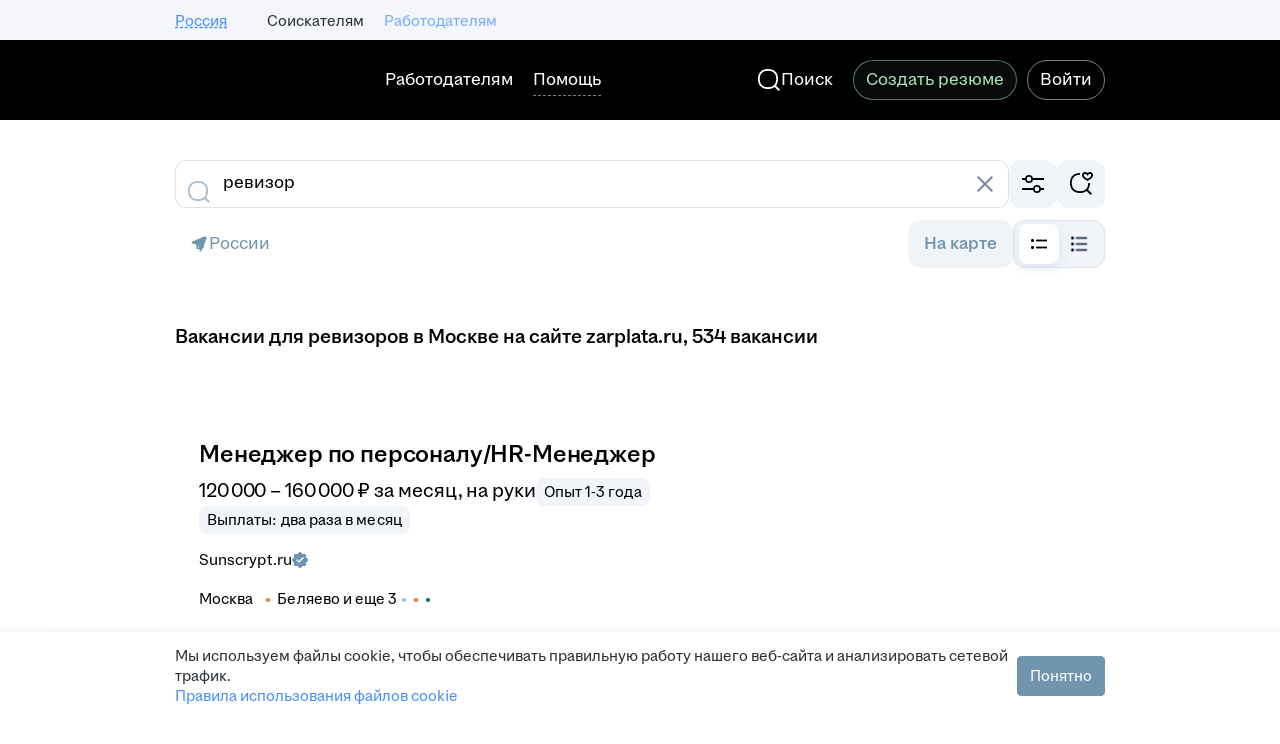

--- FILE ---
content_type: text/css; charset=utf-8
request_url: https://zarplata.ru/static/styles/globals/pages/__globals_f7d49e62e2e5139a11027b149bb5ce82.css
body_size: 66909
content:
a,abbr,article,aside,audio,bdi,br,button,canvas,data,datalist,dd,details,div,dl,dt,em,fieldset,figcaption,figure,footer,form,h1,h2,h3,h4,h5,h6,header,hr,iframe,img,label,legend,li,main,mark,meter,nav,object,ol,output,p,progress,section,small,span,strong,sub,summary,sup,table,tbody,td,tfoot,thead,time,tr,ul,video{padding:0;margin:0;border:0;outline:none;background:none}body,html{padding:0;margin:0;border:0;outline:none}html{-webkit-text-size-adjust:100%;-ms-text-size-adjust:100%;-webkit-tap-highlight-color:transparent;-webkit-font-smoothing:antialiased;-moz-osx-font-smoothing:grayscale}svg:not(:root){overflow:hidden}button,input,select,textarea{margin:0;width:auto;box-sizing:border-box;font:inherit}textarea::placeholder{text-indent:0}button,input[type=button],input[type=image],input[type=reset],input[type=submit]{cursor:pointer;overflow:visible}button::-moz-focus-inner,input::-moz-focus-inner{border:0;padding:0}button:focus-visible:not(.focus-visible),button:focus:not(.focus-visible),input:focus-visible:not(.focus-visible),input:focus:not(.focus-visible){outline:none}a{text-decoration:none;font:inherit;outline-offset:0}table{border-collapse:collapse;empty-cells:show;border-spacing:0}td{vertical-align:top}ul{list-style:none}h1,h2,h3,h4,h5,h6{font:inherit}article,aside,details,figcaption,figure,footer,header,menu,nav,section{display:block}:root{--magritte-color-background-primary-v24-3-0:#fff;--magritte-color-background-secondary-v24-3-0:#f1f4f9;--magritte-color-background-tertiary-v24-3-0:#dce3eb;--magritte-color-background-accent-secondary-v24-3-0:#edf6ff;--magritte-color-background-accent-v24-3-0:#0070ff;--magritte-color-background-positive-secondary-v24-3-0:#e8f9ec;--magritte-color-background-positive-v24-3-0:#0dc267;--magritte-color-background-negative-secondary-v24-3-0:#fef2ef;--magritte-color-background-negative-v24-3-0:#ff4d3a;--magritte-color-background-warning-secondary-v24-3-0:#fff3e6;--magritte-color-background-warning-v24-3-0:#f90;--magritte-color-background-special-secondary-v24-3-0:#f7f4ff;--magritte-color-background-special-v24-3-0:#9054ea;--magritte-color-background-dreamy-secondary-v24-3-0:#e8f7fe;--magritte-color-background-dreamy-v24-3-0:#5ac8ff;--magritte-color-background-lovely-secondary-v24-3-0:#fff1f3;--magritte-color-background-lovely-v24-3-0:#ff3c77;--magritte-color-background-vivid-secondary-v24-3-0:#fdf4d7;--magritte-color-background-vivid-v24-3-0:#f7d044;--magritte-color-background-body-v24-3-0:#fff;--magritte-color-background-overlay-v24-3-0:rgba(32,38,43,0.6);--magritte-color-background-overlay-action-v24-3-0:hsla(0,0%,100%,0.6);--magritte-color-background-overlay-viewer-v24-3-0:#000;--magritte-color-background-overlay-toolbar-v24-3-0:rgba(0,0,0,0.6392156862745098);--magritte-color-background-transparent-v24-3-0:transparent;--magritte-color-background-constant-v24-3-0:#000;--magritte-color-background-constant-secondary-v24-3-0:#303030;--magritte-color-background-inverse-v24-3-0:#000;--magritte-color-background-inverse-secondary-v24-3-0:#303030;--magritte-color-background-state-primary-hovered-v24-3-0:#fff;--magritte-color-background-state-primary-pressed-v24-3-0:#fff;--magritte-color-background-state-primary-disabled-v24-3-0:hsla(0,0%,100%,0.47843137254901963);--magritte-color-background-state-secondary-hovered-v24-3-0:#f1f4f9;--magritte-color-background-state-secondary-pressed-v24-3-0:#f1f4f9;--magritte-color-background-state-secondary-disabled-v24-3-0:rgba(241,244,249,0.47843137254901963);--magritte-color-background-state-tertiary-disabled-v24-3-0:rgba(241,244,249,0.47843137254901963);--magritte-color-background-state-tertiary-pressed-v24-3-0:#f1f4f9;--magritte-color-background-state-tertiary-hovered-v24-3-0:#f1f4f9;--magritte-color-background-state-accent-secondary-hovered-v24-3-0:#edf6ff;--magritte-color-background-state-accent-secondary-pressed-v24-3-0:#edf6ff;--magritte-color-background-state-accent-secondary-disabled-v24-3-0:rgba(237,246,255,0.47843137254901963);--magritte-color-background-state-positive-secondary-hovered-v24-3-0:#e8f9ec;--magritte-color-background-state-positive-secondary-pressed-v24-3-0:#e8f9ec;--magritte-color-background-state-positive-secondary-disabled-v24-3-0:rgba(232,249,236,0.47843137254901963);--magritte-color-background-state-negative-secondary-hovered-v24-3-0:#fef2ef;--magritte-color-background-state-negative-secondary-pressed-v24-3-0:#fef2ef;--magritte-color-background-state-negative-secondary-disabled-v24-3-0:rgba(254,242,239,0.47843137254901963);--magritte-color-background-state-warning-secondary-hovered-v24-3-0:#fff3e6;--magritte-color-background-state-warning-secondary-pressed-v24-3-0:#fff3e6;--magritte-color-background-state-warning-secondary-disabled-v24-3-0:rgba(255,243,230,0.47843137254901963);--magritte-color-background-state-special-secondary-hovered-v24-3-0:#f7f4ff;--magritte-color-background-state-special-secondary-pressed-v24-3-0:#f7f4ff;--magritte-color-background-state-special-secondary-disabled-v24-3-0:rgba(247,244,255,0.47843137254901963);--magritte-color-background-state-dreamy-secondary-hovered-v24-3-0:#e8f7fe;--magritte-color-background-state-dreamy-secondary-pressed-v24-3-0:#e8f7fe;--magritte-color-background-state-dreamy-secondary-disabled-v24-3-0:rgba(232,247,254,0.47843137254901963);--magritte-color-background-state-lovely-secondary-hovered-v24-3-0:#fff1f3;--magritte-color-background-state-lovely-secondary-pressed-v24-3-0:#fff1f3;--magritte-color-background-state-lovely-secondary-disabled-v24-3-0:rgba(255,241,243,0.47843137254901963);--magritte-color-background-state-vivid-secondary-hovered-v24-3-0:#fdf4d7;--magritte-color-background-state-vivid-secondary-pressed-v24-3-0:#fdf4d7;--magritte-color-background-state-vivid-secondary-disabled-v24-3-0:rgba(253,244,215,0.47843137254901963);--magritte-color-background-state-accent-hovered-v24-3-0:#2b7fff;--magritte-color-background-state-accent-pressed-v24-3-0:#2b7fff;--magritte-color-background-state-accent-disabled-v24-3-0:rgba(0,112,255,0.47843137254901963);--magritte-color-background-state-positive-hovered-v24-3-0:#5bcf83;--magritte-color-background-state-positive-pressed-v24-3-0:#5bcf83;--magritte-color-background-state-positive-disabled-v24-3-0:rgba(13,194,103,0.47843137254901963);--magritte-color-background-state-negative-hovered-v24-3-0:#fe725f;--magritte-color-background-state-negative-pressed-v24-3-0:#fe725f;--magritte-color-background-state-negative-disabled-v24-3-0:rgba(255,77,58,0.47843137254901963);--magritte-color-background-state-warning-hovered-v24-3-0:#ffa439;--magritte-color-background-state-warning-pressed-v24-3-0:#ffa439;--magritte-color-background-state-warning-disabled-v24-3-0:rgba(215,128,9,0.47843137254901963);--magritte-color-background-state-special-hovered-v24-3-0:#9a67ef;--magritte-color-background-state-special-pressed-v24-3-0:#9a67ef;--magritte-color-background-state-special-disabled-v24-3-0:rgba(144,84,234,0.47843137254901963);--magritte-color-background-state-dreamy-hovered-v24-3-0:#5ac8ff;--magritte-color-background-state-dreamy-pressed-v24-3-0:#5ac8ff;--magritte-color-background-state-dreamy-disabled-v24-3-0:rgba(90,200,255,0.47843137254901963);--magritte-color-background-state-lovely-hovered-v24-3-0:#ff3c77;--magritte-color-background-state-lovely-pressed-v24-3-0:#ff3c77;--magritte-color-background-state-lovely-disabled-v24-3-0:rgba(255,60,119,0.47843137254901963);--magritte-color-background-state-vivid-hovered-v24-3-0:#f9db76;--magritte-color-background-state-vivid-pressed-v24-3-0:#f9db76;--magritte-color-background-state-vivid-disabled-v24-3-0:rgba(249,219,118,0.47843137254901963);--magritte-color-background-state-constant-hovered-v24-3-0:#000;--magritte-color-background-state-inverse-hovered-v24-3-0:#000;--magritte-color-background-state-constant-pressed-v24-3-0:#000;--magritte-color-background-state-inverse-pressed-v24-3-0:#000;--magritte-color-background-state-constant-disabled-v24-3-0:#000;--magritte-color-background-state-inverse-disabled-v24-3-0:rgba(106,120,133,0.47843137254901963);--magritte-color-background-state-constant-secondary-hovered-v24-3-0:#3f4850;--magritte-color-background-state-inverse-secondary-hovered-v24-3-0:#3f4850;--magritte-color-background-state-inverse-secondary-pressed-v24-3-0:#343c43;--magritte-color-background-state-constant-secondary-pressed-v24-3-0:#343c43;--magritte-color-background-state-constant-secondary-disabled-v24-3-0:#49545d;--magritte-color-background-state-inverse-secondary-disabled-v24-3-0:rgba(170,187,202,0.47843137254901963);--magritte-color-background-state-body-hovered-v24-3-0:#fff;--magritte-color-background-state-body-pressed-v24-3-0:#fff;--magritte-color-background-state-body-disabled-v24-3-0:#fff;--magritte-color-background-state-transparent-hovered-v24-3-0:transparent;--magritte-color-background-state-transparent-pressed-v24-3-0:transparent;--magritte-color-background-state-transparent-disabled-v24-3-0:transparent;--magritte-color-background-state-overlay-hovered-v24-3-0:rgba(32,38,43,0.6);--magritte-color-background-state-overlay-action-hovered-v24-3-0:hsla(0,0%,100%,0.6);--magritte-color-background-state-overlay-viewer-hovered-v24-3-0:#000;--magritte-color-background-state-overlay-toolbar-hovered-v24-3-0:rgba(0,0,0,0.6392156862745098);--magritte-color-background-state-overlay-pressed-v24-3-0:rgba(32,38,43,0.6);--magritte-color-background-state-overlay-action-pressed-v24-3-0:hsla(0,0%,100%,0.6);--magritte-color-background-state-overlay-viewer-pressed-v24-3-0:#000;--magritte-color-background-state-overlay-toolbar-pressed-v24-3-0:rgba(0,0,0,0.6392156862745098);--magritte-color-background-state-overlay-disabled-v24-3-0:rgba(32,38,43,0.6);--magritte-color-background-state-overlay-action-disabled-v24-3-0:hsla(0,0%,100%,0.6);--magritte-color-background-state-overlay-viewer-disabled-v24-3-0:#000;--magritte-color-background-state-overlay-toolbar-disabled-v24-3-0:rgba(0,0,0,0.6392156862745098);--magritte-color-stroke-neutral-v24-3-0:#dce3eb;--magritte-color-stroke-phantom-v24-3-0:#dce3eb;--magritte-color-stroke-overlay-v24-3-0:rgba(94,108,119,0.23921568627450981);--magritte-color-stroke-accent-v24-3-0:#0070ff;--magritte-color-stroke-positive-v24-3-0:#0dc267;--magritte-color-stroke-negative-v24-3-0:#ff4d3a;--magritte-color-stroke-warning-v24-3-0:#f90;--magritte-color-stroke-special-v24-3-0:#9054ea;--magritte-color-stroke-dreamy-v24-3-0:#5ac8ff;--magritte-color-stroke-lovely-v24-3-0:#ff3c77;--magritte-color-stroke-vivid-v24-3-0:#f7d044;--magritte-color-stroke-neutral-heavy-v24-3-0:#000;--magritte-color-stroke-neutral-inner-v24-3-0:#dce3eb;--magritte-color-stroke-neutral-phantom-v24-3-0:#dce3eb;--magritte-color-stroke-constant-v24-3-0:#303030;--magritte-color-stroke-constant-alt-v24-3-0:#fff;--magritte-color-stroke-state-focused-accessible-v24-3-0:rgba(0,112,255,0.47843137254901963);--magritte-color-stroke-state-neutral-hovered-v24-3-0:#dce3eb;--magritte-color-stroke-state-phantom-hovered-v24-3-0:#dce3eb;--magritte-color-stroke-state-neutral-pressed-v24-3-0:#dce3eb;--magritte-color-stroke-state-phantom-pressed-v24-3-0:#dce3eb;--magritte-color-stroke-state-neutral-disabled-v24-3-0:rgba(220,227,235,0.47843137254901963);--magritte-color-stroke-state-phantom-disabled-v24-3-0:rgba(220,227,235,0.47843137254901963);--magritte-color-stroke-state-neutral-inner-hovered-v24-3-0:#dce3eb;--magritte-color-stroke-state-neutral-inner-pressed-v24-3-0:#dce3eb;--magritte-color-stroke-state-neutral-inner-disabled-v24-3-0:rgba(220,227,235,0.47843137254901963);--magritte-color-stroke-state-neutral-phantom-hovered-v24-3-0:#dce3eb;--magritte-color-stroke-state-neutral-phantom-pressed-v24-3-0:#dce3eb;--magritte-color-stroke-state-neutral-phantom-disabled-v24-3-0:rgba(220,227,235,0.47843137254901963);--magritte-color-stroke-state-accent-hovered-v24-3-0:#0070ff;--magritte-color-stroke-state-accent-pressed-v24-3-0:#0070ff;--magritte-color-stroke-state-accent-disabled-v24-3-0:rgba(0,112,255,0.47843137254901963);--magritte-color-stroke-state-positive-hovered-v24-3-0:#0dc267;--magritte-color-stroke-state-positive-pressed-v24-3-0:#0dc267;--magritte-color-stroke-state-positive-disabled-v24-3-0:rgba(13,194,103,0.47843137254901963);--magritte-color-stroke-state-negative-hovered-v24-3-0:#ff4d3a;--magritte-color-stroke-state-negative-pressed-v24-3-0:#ff4d3a;--magritte-color-stroke-state-negative-disabled-v24-3-0:rgba(255,77,58,0.47843137254901963);--magritte-color-stroke-state-warning-hovered-v24-3-0:#ffa439;--magritte-color-stroke-state-warning-pressed-v24-3-0:#ffa439;--magritte-color-stroke-state-warning-disabled-v24-3-0:rgba(215,128,9,0.47843137254901963);--magritte-color-stroke-state-special-hovered-v24-3-0:#9054ea;--magritte-color-stroke-state-special-pressed-v24-3-0:#9054ea;--magritte-color-stroke-state-special-disabled-v24-3-0:rgba(144,84,234,0.47843137254901963);--magritte-color-stroke-state-dreamy-hovered-v24-3-0:#5ac8ff;--magritte-color-stroke-state-dreamy-pressed-v24-3-0:#5ac8ff;--magritte-color-stroke-state-dreamy-disabled-v24-3-0:rgba(90,200,255,0.47843137254901963);--magritte-color-stroke-state-lovely-hovered-v24-3-0:#ff3c77;--magritte-color-stroke-state-lovely-pressed-v24-3-0:#ff3c77;--magritte-color-stroke-state-lovely-disabled-v24-3-0:rgba(255,60,119,0.47843137254901963);--magritte-color-stroke-state-vivid-hovered-v24-3-0:#f9db76;--magritte-color-stroke-state-vivid-pressed-v24-3-0:#f9db76;--magritte-color-stroke-state-vivid-disabled-v24-3-0:rgba(249,219,118,0.47843137254901963);--magritte-color-stroke-state-overlay-hovered-v24-3-0:rgba(94,108,119,0.23921568627450981);--magritte-color-stroke-state-overlay-pressed-v24-3-0:rgba(94,108,119,0.23921568627450981);--magritte-color-stroke-state-overlay-disabled-v24-3-0:rgba(94,108,119,0.23921568627450981);--magritte-color-stroke-state-constant-hovered-v24-3-0:#303030;--magritte-color-stroke-state-constant-pressed-v24-3-0:#303030;--magritte-color-stroke-state-constant-disabled-v24-3-0:rgba(48,48,48,0.47843137254901963);--magritte-color-stroke-state-constant-alt-hovered-v24-3-0:#fff;--magritte-color-stroke-state-constant-alt-pressed-v24-3-0:#fff;--magritte-color-stroke-state-constant-alt-disabled-v24-3-0:hsla(0,0%,100%,0.47843137254901963);--magritte-color-stroke-state-neutral-heavy-hovered-v24-3-0:#000;--magritte-color-stroke-state-neutral-heavy-pressed-v24-3-0:#000;--magritte-color-stroke-state-neutral-heavy-disabled-v24-3-0:rgba(0,0,0,0.47843137254901963);--magritte-color-text-primary-v24-3-0:#000;--magritte-color-text-secondary-v24-3-0:#768694;--magritte-color-text-tertiary-v24-3-0:#aabbca;--magritte-color-text-dense-v24-3-0:#2a3137;--magritte-color-text-accent-v24-3-0:#0070ff;--magritte-color-text-accent-secondary-v24-3-0:#468ffd;--magritte-color-text-positive-v24-3-0:#10b55f;--magritte-color-text-positive-secondary-v24-3-0:#83d99c;--magritte-color-text-negative-v24-3-0:#ff4d3a;--magritte-color-text-negative-secondary-v24-3-0:#ff8a77;--magritte-color-text-warning-v24-3-0:#f90;--magritte-color-text-warning-secondary-v24-3-0:#fdb972;--magritte-color-text-special-v24-3-0:#9054ea;--magritte-color-text-special-secondary-v24-3-0:#a579f4;--magritte-color-text-contrast-v24-3-0:#fff;--magritte-color-text-contrast-secondary-v24-3-0:hsla(0,0%,100%,0.47843137254901963);--magritte-color-text-constant-v24-3-0:#fff;--magritte-color-text-constant-secondary-v24-3-0:#b9b9b9;--magritte-color-text-inverse-v24-3-0:#fff;--magritte-color-text-inverse-secondary-v24-3-0:hsla(0,0%,100%,0.47843137254901963);--magritte-color-text-accent-constant-v24-3-0:#fff;--magritte-color-text-state-primary-hovered-v24-3-0:#000;--magritte-color-text-state-primary-pressed-v24-3-0:#000;--magritte-color-text-state-primary-disabled-v24-3-0:rgba(0,0,0,0.47843137254901963);--magritte-color-text-state-secondary-hovered-v24-3-0:#768694;--magritte-color-text-state-secondary-pressed-v24-3-0:#768694;--magritte-color-text-state-secondary-disabled-v24-3-0:rgba(118,134,148,0.47843137254901963);--magritte-color-text-state-tertiary-hovered-v24-3-0:#aabbca;--magritte-color-text-state-tertiary-pressed-v24-3-0:#aabbca;--magritte-color-text-state-tertiary-disabled-v24-3-0:rgba(170,187,202,0.47843137254901963);--magritte-color-text-state-dense-hovered-v24-3-0:#2a3137;--magritte-color-text-state-dense-pressed-v24-3-0:#2a3137;--magritte-color-text-state-dense-disabled-v24-3-0:rgba(42,49,55,0.47843137254901963);--magritte-color-text-state-accent-hovered-v24-3-0:#0070ff;--magritte-color-text-state-accent-pressed-v24-3-0:#0070ff;--magritte-color-text-state-accent-disabled-v24-3-0:rgba(0,112,255,0.47843137254901963);--magritte-color-text-state-accent-secondary-hovered-v24-3-0:#468ffd;--magritte-color-text-state-accent-secondary-pressed-v24-3-0:#468ffd;--magritte-color-text-state-accent-secondary-disabled-v24-3-0:rgba(70,143,253,0.47843137254901963);--magritte-color-text-state-positive-hovered-v24-3-0:#0dc267;--magritte-color-text-state-positive-pressed-v24-3-0:#0dc267;--magritte-color-text-state-positive-disabled-v24-3-0:rgba(13,194,103,0.47843137254901963);--magritte-color-text-state-positive-secondary-hovered-v24-3-0:#83d99c;--magritte-color-text-state-positive-secondary-pressed-v24-3-0:#83d99c;--magritte-color-text-state-positive-secondary-disabled-v24-3-0:rgba(131,217,156,0.47843137254901963);--magritte-color-text-state-negative-hovered-v24-3-0:#ff4d3a;--magritte-color-text-state-negative-pressed-v24-3-0:#ff4d3a;--magritte-color-text-state-negative-disabled-v24-3-0:rgba(255,77,58,0.47843137254901963);--magritte-color-text-state-negative-secondary-hovered-v24-3-0:#ff8a77;--magritte-color-text-state-negative-secondary-pressed-v24-3-0:#ff8a77;--magritte-color-text-state-negative-secondary-disabled-v24-3-0:rgba(255,138,119,0.47843137254901963);--magritte-color-text-state-warning-hovered-v24-3-0:#ffa439;--magritte-color-text-state-warning-pressed-v24-3-0:#ffa439;--magritte-color-text-state-warning-disabled-v24-3-0:rgba(215,128,9,0.47843137254901963);--magritte-color-text-state-warning-secondary-hovered-v24-3-0:#fecb97;--magritte-color-text-state-warning-secondary-pressed-v24-3-0:#fecb97;--magritte-color-text-state-warning-secondary-disabled-v24-3-0:rgba(255,153,0,0.47843137254901963);--magritte-color-text-state-special-hovered-v24-3-0:#9054ea;--magritte-color-text-state-special-pressed-v24-3-0:#9054ea;--magritte-color-text-state-special-disabled-v24-3-0:rgba(144,84,234,0.47843137254901963);--magritte-color-text-state-special-secondary-hovered-v24-3-0:#a579f4;--magritte-color-text-state-special-secondary-pressed-v24-3-0:#a579f4;--magritte-color-text-state-special-secondary-disabled-v24-3-0:rgba(165,121,244,0.47843137254901963);--magritte-color-text-state-contrast-hovered-v24-3-0:#fff;--magritte-color-text-state-contrast-pressed-v24-3-0:#fff;--magritte-color-text-state-contrast-disabled-v24-3-0:hsla(0,0%,100%,0.47843137254901963);--magritte-color-text-state-contrast-secondary-hovered-v24-3-0:#ababab;--magritte-color-text-state-contrast-secondary-pressed-v24-3-0:#ababab;--magritte-color-text-state-contrast-secondary-disabled-v24-3-0:hsla(0,0%,100%,0.23921568627450981);--magritte-color-text-state-constant-hovered-v24-3-0:#fff;--magritte-color-text-state-constant-pressed-v24-3-0:#fff;--magritte-color-text-state-constant-disabled-v24-3-0:hsla(0,0%,100%,0.47843137254901963);--magritte-color-text-state-constant-secondary-hovered-v24-3-0:#c6c6c6;--magritte-color-text-state-constant-secondary-pressed-v24-3-0:#b9b9b9;--magritte-color-text-state-constant-secondary-disabled-v24-3-0:hsla(0,0%,100%,0.23921568627450981);--magritte-color-text-state-accent-constant-hovered-v24-3-0:#fff;--magritte-color-text-state-accent-constant-pressed-v24-3-0:#fff;--magritte-color-text-state-accent-constant-disabled-v24-3-0:hsla(0,0%,100%,0.47843137254901963);--magritte-color-text-state-inverse-hovered-v24-3-0:#f1f4f9;--magritte-color-text-state-inverse-pressed-v24-3-0:#fff;--magritte-color-text-state-inverse-disabled-v24-3-0:hsla(0,0%,100%,0.47843137254901963);--magritte-color-text-state-inverse-secondary-hovered-v24-3-0:#b9b9b9;--magritte-color-text-state-inverse-secondary-pressed-v24-3-0:#ababab;--magritte-color-text-state-inverse-secondary-disabled-v24-3-0:hsla(0,0%,100%,0.47843137254901963);--magritte-color-icon-state-primary-hovered-v24-3-0:#20262b;--magritte-color-icon-state-primary-pressed-v24-3-0:#000;--magritte-color-icon-state-primary-disabled-v24-3-0:#bbc8d4;--magritte-color-icon-state-secondary-hovered-v24-3-0:#20262b;--magritte-color-icon-state-secondary-pressed-v24-3-0:#768694;--magritte-color-icon-state-secondary-disabled-v24-3-0:#bbc8d4;--magritte-color-icon-state-tertiary-hovered-v24-3-0:#bbc8d4;--magritte-color-icon-state-tertiary-pressed-v24-3-0:#aabbca;--magritte-color-icon-state-tertiary-disabled-v24-3-0:rgba(170,187,202,0.47843137254901963);--magritte-color-icon-state-accent-hovered-v24-3-0:#2b7fff;--magritte-color-icon-state-accent-pressed-v24-3-0:#0070ff;--magritte-color-icon-state-accent-disabled-v24-3-0:rgba(0,112,255,0.47843137254901963);--magritte-color-icon-state-accent-secondary-hovered-v24-3-0:#8cbbff;--magritte-color-icon-state-accent-secondary-pressed-v24-3-0:#76adfe;--magritte-color-icon-state-accent-secondary-disabled-v24-3-0:rgba(118,173,254,0.47843137254901963);--magritte-color-icon-state-positive-hovered-v24-3-0:#5bcf83;--magritte-color-icon-state-positive-pressed-v24-3-0:#0dc267;--magritte-color-icon-state-positive-disabled-v24-3-0:rgba(16,181,95,0.47843137254901963);--magritte-color-icon-state-positive-secondary-hovered-v24-3-0:#a5e2b6;--magritte-color-icon-state-positive-secondary-pressed-v24-3-0:#83d99c;--magritte-color-icon-state-positive-secondary-disabled-v24-3-0:rgba(131,217,156,0.47843137254901963);--magritte-color-icon-state-negative-hovered-v24-3-0:#fe725f;--magritte-color-icon-state-negative-pressed-v24-3-0:#ff4d3a;--magritte-color-icon-state-negative-disabled-v24-3-0:rgba(255,77,58,0.47843137254901963);--magritte-color-icon-state-negative-secondary-hovered-v24-3-0:#fdb5a7;--magritte-color-icon-state-negative-secondary-pressed-v24-3-0:#ff9f8f;--magritte-color-icon-state-negative-secondary-disabled-v24-3-0:rgba(255,159,143,0.47843137254901963);--magritte-color-icon-state-warning-hovered-v24-3-0:#ffa439;--magritte-color-icon-state-warning-pressed-v24-3-0:#f90;--magritte-color-icon-state-warning-disabled-v24-3-0:rgba(255,153,0,0.47843137254901963);--magritte-color-icon-state-warning-secondary-hovered-v24-3-0:#fecb97;--magritte-color-icon-state-warning-secondary-pressed-v24-3-0:#fdb972;--magritte-color-icon-state-warning-secondary-disabled-v24-3-0:rgba(253,185,114,0.47843137254901963);--magritte-color-icon-state-special-hovered-v24-3-0:#9a67ef;--magritte-color-icon-state-special-pressed-v24-3-0:#9054ea;--magritte-color-icon-state-special-disabled-v24-3-0:rgba(144,84,234,0.47843137254901963);--magritte-color-icon-state-special-secondary-hovered-v24-3-0:#af8bf5;--magritte-color-icon-state-special-secondary-pressed-v24-3-0:#a579f4;--magritte-color-icon-state-special-secondary-disabled-v24-3-0:rgba(165,121,244,0.47843137254901963);--magritte-color-icon-state-dreamy-hovered-v24-3-0:#5ac8ff;--magritte-color-icon-state-dreamy-pressed-v24-3-0:#5ac8ff;--magritte-color-icon-state-dreamy-disabled-v24-3-0:rgba(90,200,255,0.47843137254901963);--magritte-color-icon-state-dreamy-secondary-hovered-v24-3-0:#9cddff;--magritte-color-icon-state-dreamy-secondary-pressed-v24-3-0:#9cddff;--magritte-color-icon-state-dreamy-secondary-disabled-v24-3-0:rgba(156,221,255,0.47843137254901963);--magritte-color-icon-state-lovely-hovered-v24-3-0:#ff3c77;--magritte-color-icon-state-lovely-pressed-v24-3-0:#ff3c77;--magritte-color-icon-state-lovely-disabled-v24-3-0:rgba(255,60,119,0.47843137254901963);--magritte-color-icon-state-lovely-secondary-hovered-v24-3-0:#ff859f;--magritte-color-icon-state-lovely-secondary-pressed-v24-3-0:#ff859f;--magritte-color-icon-state-lovely-secondary-disabled-v24-3-0:rgba(255,133,159,0.47843137254901963);--magritte-color-icon-state-vivid-hovered-v24-3-0:#f9db76;--magritte-color-icon-state-vivid-pressed-v24-3-0:#f9db76;--magritte-color-icon-state-vivid-disabled-v24-3-0:rgba(247,208,68,0.47843137254901963);--magritte-color-icon-state-vivid-secondary-hovered-v24-3-0:#f9e193;--magritte-color-icon-state-vivid-secondary-pressed-v24-3-0:#f9e193;--magritte-color-icon-state-vivid-secondary-disabled-v24-3-0:rgba(249,225,147,0.47843137254901963);--magritte-color-icon-state-contrast-hovered-v24-3-0:#f1f4f9;--magritte-color-icon-state-contrast-pressed-v24-3-0:#fff;--magritte-color-icon-state-contrast-disabled-v24-3-0:#bbc8d4;--magritte-color-icon-state-contrast-secondary-hovered-v24-3-0:#b9b9b9;--magritte-color-icon-state-contrast-secondary-pressed-v24-3-0:#ababab;--magritte-color-icon-state-contrast-secondary-disabled-v24-3-0:#bbc8d4;--magritte-color-icon-state-constant-hovered-v24-3-0:#f1f4f9;--magritte-color-icon-state-inverse-hovered-v24-3-0:#f1f4f9;--magritte-color-icon-state-constant-pressed-v24-3-0:#fff;--magritte-color-icon-state-inverse-pressed-v24-3-0:#fff;--magritte-color-icon-state-constant-disabled-v24-3-0:#bbc8d4;--magritte-color-icon-state-inverse-disabled-v24-3-0:hsla(0,0%,100%,0.47843137254901963);--magritte-color-icon-state-constant-secondary-hovered-v24-3-0:#c6c6c6;--magritte-color-icon-state-inverse-secondary-hovered-v24-3-0:#b9b9b9;--magritte-color-icon-state-constant-secondary-pressed-v24-3-0:#b9b9b9;--magritte-color-icon-state-inverse-secondary-pressed-v24-3-0:#ababab;--magritte-color-icon-state-constant-secondary-disabled-v24-3-0:#bbc8d4;--magritte-color-icon-state-inverse-secondary-disabled-v24-3-0:hsla(0,0%,100%,0.47843137254901963);--magritte-color-icon-state-accent-constant-hovered-v24-3-0:#fff;--magritte-color-icon-state-accent-constant-pressed-v24-3-0:#fff;--magritte-color-icon-state-accent-constant-disabled-v24-3-0:hsla(0,0%,100%,0.47843137254901963);--magritte-color-icon-primary-v24-3-0:#000;--magritte-color-icon-secondary-v24-3-0:#768694;--magritte-color-icon-tertiary-v24-3-0:#aabbca;--magritte-color-icon-accent-v24-3-0:#0070ff;--magritte-color-icon-accent-secondary-v24-3-0:#76adfe;--magritte-color-icon-positive-v24-3-0:#10b55f;--magritte-color-icon-positive-secondary-v24-3-0:#83d99c;--magritte-color-icon-negative-v24-3-0:#ff4d3a;--magritte-color-icon-negative-secondary-v24-3-0:#ff9f8f;--magritte-color-icon-warning-v24-3-0:#f90;--magritte-color-icon-warning-secondary-v24-3-0:#fdb972;--magritte-color-icon-special-v24-3-0:#9054ea;--magritte-color-icon-special-secondary-v24-3-0:#a579f4;--magritte-color-icon-dreamy-v24-3-0:#5ac8ff;--magritte-color-icon-dreamy-secondary-v24-3-0:#9cddff;--magritte-color-icon-lovely-v24-3-0:#ff3c77;--magritte-color-icon-lovely-secondary-v24-3-0:#ff859f;--magritte-color-icon-vivid-v24-3-0:#f7d044;--magritte-color-icon-vivid-secondary-v24-3-0:#f9e193;--magritte-color-icon-contrast-v24-3-0:#fff;--magritte-color-icon-contrast-secondary-v24-3-0:hsla(0,0%,100%,0.47843137254901963);--magritte-color-icon-constant-v24-3-0:#fff;--magritte-color-icon-constant-secondary-v24-3-0:#b9b9b9;--magritte-color-icon-inverse-v24-3-0:#fff;--magritte-color-icon-inverse-secondary-v24-3-0:hsla(0,0%,100%,0.47843137254901963);--magritte-color-icon-accent-constant-v24-3-0:#fff;--magritte-color-visualisation-line-1-v24-3-0:#ff4d3a;--magritte-color-visualisation-line-2-v24-3-0:#0dc267;--magritte-color-visualisation-line-3-v24-3-0:#0070ff;--magritte-color-visualisation-line-4-v24-3-0:#9054ea;--magritte-color-visualisation-line-5-v24-3-0:#f90;--magritte-color-visualisation-line-6-v24-3-0:#aabbca;--magritte-color-visualisation-point-1-v24-3-0:#ff4d3a;--magritte-color-visualisation-point-2-v24-3-0:#0dc267;--magritte-color-visualisation-point-3-v24-3-0:#0070ff;--magritte-color-visualisation-point-4-v24-3-0:#9054ea;--magritte-color-visualisation-point-5-v24-3-0:#f90;--magritte-color-visualisation-point-6-v24-3-0:#aabbca;--magritte-color-component-button-background-neutral-v24-3-0:#000;--magritte-color-component-button-background-neutral-secondary-v24-3-0:#f1f4f9;--magritte-color-component-button-background-neutral-tertiary-v24-3-0:rgba(238,241,247,0);--magritte-color-component-button-background-accent-v24-3-0:#0070ff;--magritte-color-component-button-background-accent-secondary-v24-3-0:#edf6ff;--magritte-color-component-button-background-accent-tertiary-v24-3-0:rgba(231,242,255,0);--magritte-color-component-button-background-positive-v24-3-0:#0dc267;--magritte-color-component-button-background-positive-secondary-v24-3-0:#e8f9ec;--magritte-color-component-button-background-positive-tertiary-v24-3-0:rgba(224,246,229,0);--magritte-color-component-button-background-negative-v24-3-0:#ff4d3a;--magritte-color-component-button-background-negative-secondary-v24-3-0:#fef2ef;--magritte-color-component-button-background-negative-tertiary-v24-3-0:rgba(253,237,233,0);--magritte-color-component-button-background-special-v24-3-0:#883be9;--magritte-color-component-button-background-special-secondary-v24-3-0:#f7f4ff;--magritte-color-component-button-background-special-tertiary-v24-3-0:rgba(243,238,255,0);--magritte-color-component-button-background-contrast-v24-3-0:#fff;--magritte-color-component-button-background-contrast-secondary-v24-3-0:#303030;--magritte-color-component-button-background-contrast-tertiary-v24-3-0:rgba(48,48,48,0);--magritte-color-component-button-background-inverse-v24-3-0:#fff;--magritte-color-component-button-background-constant-v24-3-0:#fff;--magritte-color-component-button-background-constant-tertiary-v24-3-0:rgba(48,48,48,0);--magritte-color-component-button-background-constant-secondary-v24-3-0:#303030;--magritte-color-component-button-background-on-surface-neutral-secondary-v24-3-0:#fff;--magritte-color-component-button-background-on-surface-accent-secondary-v24-3-0:#fff;--magritte-color-component-button-background-on-surface-positive-secondary-v24-3-0:#fff;--magritte-color-component-button-background-on-surface-negative-secondary-v24-3-0:#fff;--magritte-color-component-button-background-on-surface-special-secondary-v24-3-0:#fff;--magritte-color-component-button-background-on-surface-constant-secondary-v24-3-0:#1b1b1b;--magritte-color-component-button-background-on-surface-neutral-tertiary-v24-3-0:hsla(0,0%,100%,0);--magritte-color-component-button-background-on-surface-accent-tertiary-v24-3-0:hsla(0,0%,100%,0);--magritte-color-component-button-background-on-surface-positive-tertiary-v24-3-0:hsla(0,0%,100%,0);--magritte-color-component-button-background-on-surface-negative-tertiary-v24-3-0:hsla(0,0%,100%,0);--magritte-color-component-button-background-on-surface-special-tertiary-v24-3-0:hsla(0,0%,100%,0);--magritte-color-component-button-background-on-surface-constant-tertiary-v24-3-0:hsla(0,0%,100%,0);--magritte-color-component-button-background-state-neutral-disabled-v24-3-0:#dce3eb;--magritte-color-component-button-background-state-neutral-secondary-disabled-v24-3-0:#f4f6fb;--magritte-color-component-button-background-state-neutral-tertiary-disabled-v24-3-0:rgba(244,246,251,0);--magritte-color-component-button-background-state-accent-disabled-v24-3-0:#dce3eb;--magritte-color-component-button-background-state-accent-secondary-disabled-v24-3-0:#f4f6fb;--magritte-color-component-button-background-state-accent-tertiary-disabled-v24-3-0:rgba(244,246,251,0);--magritte-color-component-button-background-state-positive-disabled-v24-3-0:#dce3eb;--magritte-color-component-button-background-state-positive-secondary-disabled-v24-3-0:#f4f6fb;--magritte-color-component-button-background-state-positive-tertiary-disabled-v24-3-0:rgba(244,246,251,0);--magritte-color-component-button-background-state-negative-disabled-v24-3-0:#dce3eb;--magritte-color-component-button-background-state-negative-secondary-disabled-v24-3-0:#f4f6fb;--magritte-color-component-button-background-state-negative-tertiary-disabled-v24-3-0:rgba(244,246,251,0);--magritte-color-component-button-background-state-special-disabled-v24-3-0:#dce3eb;--magritte-color-component-button-background-state-special-secondary-disabled-v24-3-0:#f4f6fb;--magritte-color-component-button-background-state-special-tertiary-disabled-v24-3-0:rgba(244,246,251,0);--magritte-color-component-button-background-state-contrast-disabled-v24-3-0:#5e5e5e;--magritte-color-component-button-background-state-contrast-secondary-disabled-v24-3-0:#262626;--magritte-color-component-button-background-state-contrast-tertiary-disabled-v24-3-0:rgba(38,38,38,0);--magritte-color-component-button-background-state-neutral-hovered-v24-3-0:#343c43;--magritte-color-component-button-background-state-neutral-pressed-v24-3-0:#000;--magritte-color-component-button-background-state-neutral-focused-v24-3-0:#000;--magritte-color-component-button-background-state-neutral-secondary-hovered-v24-3-0:#f4f6fb;--magritte-color-component-button-background-state-neutral-secondary-pressed-v24-3-0:#f1f4f9;--magritte-color-component-button-background-state-neutral-secondary-focused-v24-3-0:#f1f4f9;--magritte-color-component-button-background-state-neutral-tertiary-hovered-v24-3-0:#f4f6fb;--magritte-color-component-button-background-state-neutral-tertiary-pressed-v24-3-0:rgba(238,241,247,0);--magritte-color-component-button-background-state-neutral-tertiary-focused-v24-3-0:rgba(238,241,247,0);--magritte-color-component-button-background-state-accent-hovered-v24-3-0:#2b7fff;--magritte-color-component-button-background-state-accent-pressed-v24-3-0:#0070ff;--magritte-color-component-button-background-state-accent-focused-v24-3-0:#0070ff;--magritte-color-component-button-background-state-accent-secondary-hovered-v24-3-0:#f3f9ff;--magritte-color-component-button-background-state-accent-secondary-pressed-v24-3-0:#edf6ff;--magritte-color-component-button-background-state-accent-secondary-focused-v24-3-0:#edf6ff;--magritte-color-component-button-background-state-accent-tertiary-hovered-v24-3-0:#f3f9ff;--magritte-color-component-button-background-state-accent-tertiary-pressed-v24-3-0:rgba(231,242,255,0);--magritte-color-component-button-background-state-accent-tertiary-focused-v24-3-0:rgba(231,242,255,0);--magritte-color-component-button-background-state-positive-hovered-v24-3-0:#5bcf83;--magritte-color-component-button-background-state-positive-pressed-v24-3-0:#0dc267;--magritte-color-component-button-background-state-positive-focused-v24-3-0:#0dc267;--magritte-color-component-button-background-state-positive-secondary-hovered-v24-3-0:#f0fbf3;--magritte-color-component-button-background-state-positive-secondary-pressed-v24-3-0:#e8f9ec;--magritte-color-component-button-background-state-positive-secondary-focused-v24-3-0:#e8f9ec;--magritte-color-component-button-background-state-positive-tertiary-hovered-v24-3-0:#f0fbf3;--magritte-color-component-button-background-state-positive-tertiary-pressed-v24-3-0:rgba(224,246,229,0);--magritte-color-component-button-background-state-positive-tertiary-focused-v24-3-0:rgba(224,246,229,0);--magritte-color-component-button-background-state-negative-hovered-v24-3-0:#fe725f;--magritte-color-component-button-background-state-negative-pressed-v24-3-0:#ff4d3a;--magritte-color-component-button-background-state-negative-focused-v24-3-0:#ff4d3a;--magritte-color-component-button-background-state-negative-secondary-hovered-v24-3-0:#fff6f4;--magritte-color-component-button-background-state-negative-secondary-pressed-v24-3-0:#fef2ef;--magritte-color-component-button-background-state-negative-secondary-focused-v24-3-0:#fef2ef;--magritte-color-component-button-background-state-negative-tertiary-hovered-v24-3-0:#fff6f4;--magritte-color-component-button-background-state-negative-tertiary-pressed-v24-3-0:rgba(253,237,233,0);--magritte-color-component-button-background-state-negative-tertiary-focused-v24-3-0:rgba(253,237,233,0);--magritte-color-component-button-background-state-special-hovered-v24-3-0:#9054ea;--magritte-color-component-button-background-state-special-pressed-v24-3-0:#883be9;--magritte-color-component-button-background-state-special-focused-v24-3-0:#883be9;--magritte-color-component-button-background-state-special-secondary-hovered-v24-3-0:#f9f7ff;--magritte-color-component-button-background-state-special-secondary-pressed-v24-3-0:#f7f4ff;--magritte-color-component-button-background-state-special-secondary-focused-v24-3-0:#f7f4ff;--magritte-color-component-button-background-state-special-tertiary-hovered-v24-3-0:#f9f7ff;--magritte-color-component-button-background-state-special-tertiary-pressed-v24-3-0:rgba(243,238,255,0);--magritte-color-component-button-background-state-special-tertiary-focused-v24-3-0:rgba(243,238,255,0);--magritte-color-component-button-background-state-contrast-hovered-v24-3-0:#f1f1f1;--magritte-color-component-button-background-state-inverse-hovered-v24-3-0:#eef1f7;--magritte-color-component-button-background-state-contrast-pressed-v24-3-0:#fff;--magritte-color-component-button-background-state-inverse-pressed-v24-3-0:#fff;--magritte-color-component-button-background-state-contrast-focused-v24-3-0:#fff;--magritte-color-component-button-background-state-inverse-focused-v24-3-0:#fff;--magritte-color-component-button-background-state-inverse-disabled-v24-3-0:#fff;--magritte-color-component-button-background-state-contrast-secondary-hovered-v24-3-0:#535353;--magritte-color-component-button-background-state-contrast-secondary-pressed-v24-3-0:#303030;--magritte-color-component-button-background-state-contrast-secondary-focused-v24-3-0:#303030;--magritte-color-component-button-background-state-contrast-tertiary-hovered-v24-3-0:#535353;--magritte-color-component-button-background-state-contrast-tertiary-pressed-v24-3-0:rgba(48,48,48,0);--magritte-color-component-button-background-state-contrast-tertiary-focused-v24-3-0:rgba(48,48,48,0);--magritte-color-component-button-background-state-constant-disabled-v24-3-0:#5e5e5e;--magritte-color-component-button-background-state-constant-secondary-disabled-v24-3-0:#262626;--magritte-color-component-button-background-state-constant-tertiary-disabled-v24-3-0:rgba(38,38,38,0);--magritte-color-component-button-background-state-constant-hovered-v24-3-0:#f1f1f1;--magritte-color-component-button-background-state-constant-pressed-v24-3-0:#fff;--magritte-color-component-button-background-state-constant-focused-v24-3-0:#fff;--magritte-color-component-button-background-state-constant-secondary-hovered-v24-3-0:#535353;--magritte-color-component-button-background-state-constant-secondary-pressed-v24-3-0:#303030;--magritte-color-component-button-background-state-constant-secondary-focused-v24-3-0:#303030;--magritte-color-component-button-background-state-constant-tertiary-hovered-v24-3-0:#535353;--magritte-color-component-button-background-state-constant-tertiary-pressed-v24-3-0:rgba(48,48,48,0);--magritte-color-component-button-background-state-constant-tertiary-focused-v24-3-0:rgba(48,48,48,0);--magritte-color-component-button-background-state-on-surface-neutral-secondary-hovered-v24-3-0:#fff;--magritte-color-component-button-background-state-on-surface-accent-secondary-hovered-v24-3-0:#fff;--magritte-color-component-button-background-state-on-surface-positive-secondary-hovered-v24-3-0:#fff;--magritte-color-component-button-background-state-on-surface-negative-secondary-hovered-v24-3-0:#fff;--magritte-color-component-button-background-state-on-surface-special-secondary-hovered-v24-3-0:#fff;--magritte-color-component-button-background-state-on-surface-constant-secondary-hovered-v24-3-0:#1b1b1b;--magritte-color-component-button-background-state-on-surface-neutral-tertiary-hovered-v24-3-0:#fff;--magritte-color-component-button-background-state-on-surface-accent-tertiary-hovered-v24-3-0:#fff;--magritte-color-component-button-background-state-on-surface-positive-tertiary-hovered-v24-3-0:#fff;--magritte-color-component-button-background-state-on-surface-negative-tertiary-hovered-v24-3-0:#fff;--magritte-color-component-button-background-state-on-surface-special-tertiary-hovered-v24-3-0:#fff;--magritte-color-component-button-background-state-on-surface-constant-tertiary-hovered-v24-3-0:#1b1b1b;--magritte-color-component-button-background-state-on-surface-neutral-secondary-pressed-v24-3-0:#fff;--magritte-color-component-button-background-state-on-surface-accent-secondary-pressed-v24-3-0:#fff;--magritte-color-component-button-background-state-on-surface-positive-secondary-pressed-v24-3-0:#fff;--magritte-color-component-button-background-state-on-surface-negative-secondary-pressed-v24-3-0:#fff;--magritte-color-component-button-background-state-on-surface-special-secondary-pressed-v24-3-0:#fff;--magritte-color-component-button-background-state-on-surface-constant-secondary-pressed-v24-3-0:#1b1b1b;--magritte-color-component-button-background-state-on-surface-neutral-tertiary-pressed-v24-3-0:#fff;--magritte-color-component-button-background-state-on-surface-accent-tertiary-pressed-v24-3-0:#fff;--magritte-color-component-button-background-state-on-surface-positive-tertiary-pressed-v24-3-0:#fff;--magritte-color-component-button-background-state-on-surface-negative-tertiary-pressed-v24-3-0:#fff;--magritte-color-component-button-background-state-on-surface-special-tertiary-pressed-v24-3-0:#fff;--magritte-color-component-button-background-state-on-surface-constant-tertiary-pressed-v24-3-0:#1b1b1b;--magritte-color-component-button-background-state-on-surface-neutral-secondary-disabled-v24-3-0:hsla(0,0%,100%,0);--magritte-color-component-button-background-state-on-surface-accent-secondary-disabled-v24-3-0:hsla(0,0%,100%,0);--magritte-color-component-button-background-state-on-surface-positive-secondary-disabled-v24-3-0:hsla(0,0%,100%,0);--magritte-color-component-button-background-state-on-surface-negative-secondary-disabled-v24-3-0:hsla(0,0%,100%,0);--magritte-color-component-button-background-state-on-surface-special-secondary-disabled-v24-3-0:hsla(0,0%,100%,0);--magritte-color-component-button-background-state-on-surface-constant-secondary-disabled-v24-3-0:hsla(0,0%,100%,0);--magritte-color-component-button-background-state-on-surface-neutral-tertiary-disabled-v24-3-0:hsla(0,0%,100%,0);--magritte-color-component-button-background-state-on-surface-accent-tertiary-disabled-v24-3-0:hsla(0,0%,100%,0);--magritte-color-component-button-background-state-on-surface-positive-tertiary-disabled-v24-3-0:hsla(0,0%,100%,0);--magritte-color-component-button-background-state-on-surface-negative-tertiary-disabled-v24-3-0:hsla(0,0%,100%,0);--magritte-color-component-button-background-state-on-surface-special-tertiary-disabled-v24-3-0:hsla(0,0%,100%,0);--magritte-color-component-button-background-state-on-surface-constant-tertiary-disabled-v24-3-0:hsla(0,0%,100%,0);--magritte-color-component-button-text-neutral-v24-3-0:#fff;--magritte-color-component-button-text-neutral-secondary-v24-3-0:#000;--magritte-color-component-button-text-neutral-tertiary-v24-3-0:#000;--magritte-color-component-button-text-accent-v24-3-0:#fff;--magritte-color-component-button-text-accent-secondary-v24-3-0:#0070ff;--magritte-color-component-button-text-accent-tertiary-v24-3-0:#0070ff;--magritte-color-component-button-text-positive-v24-3-0:#fff;--magritte-color-component-button-text-positive-secondary-v24-3-0:#10b55f;--magritte-color-component-button-text-positive-tertiary-v24-3-0:#10b55f;--magritte-color-component-button-text-negative-v24-3-0:#fff;--magritte-color-component-button-text-negative-secondary-v24-3-0:#ff4d3a;--magritte-color-component-button-text-negative-tertiary-v24-3-0:#ff4d3a;--magritte-color-component-button-text-special-v24-3-0:#fff;--magritte-color-component-button-text-special-secondary-v24-3-0:#883be9;--magritte-color-component-button-text-special-tertiary-v24-3-0:#883be9;--magritte-color-component-button-text-contrast-v24-3-0:#111;--magritte-color-component-button-text-inverse-v24-3-0:#0d1115;--magritte-color-component-button-text-contrast-secondary-v24-3-0:#fff;--magritte-color-component-button-text-contrast-tertiary-v24-3-0:#fff;--magritte-color-component-button-text-constant-v24-3-0:#111;--magritte-color-component-button-text-constant-secondary-v24-3-0:#fff;--magritte-color-component-button-text-constant-tertiary-v24-3-0:#fff;--magritte-color-component-button-icon-neutral-v24-3-0:#fff;--magritte-color-component-button-icon-neutral-secondary-v24-3-0:#000;--magritte-color-component-button-icon-neutral-tertiary-v24-3-0:#000;--magritte-color-component-button-icon-accent-v24-3-0:#fff;--magritte-color-component-button-icon-accent-secondary-v24-3-0:#0070ff;--magritte-color-component-button-icon-accent-tertiary-v24-3-0:#0070ff;--magritte-color-component-button-icon-positive-v24-3-0:#fff;--magritte-color-component-button-icon-positive-secondary-v24-3-0:#10b55f;--magritte-color-component-button-icon-positive-tertiary-v24-3-0:#10b55f;--magritte-color-component-button-icon-negative-v24-3-0:#fff;--magritte-color-component-button-icon-negative-secondary-v24-3-0:#ff4d3a;--magritte-color-component-button-icon-negative-tertiary-v24-3-0:#ff4d3a;--magritte-color-component-button-icon-special-v24-3-0:#fff;--magritte-color-component-button-icon-special-secondary-v24-3-0:#883be9;--magritte-color-component-button-icon-special-tertiary-v24-3-0:#883be9;--magritte-color-component-button-icon-contrast-v24-3-0:#111;--magritte-color-component-button-icon-inverse-v24-3-0:#0d1115;--magritte-color-component-button-icon-contrast-secondary-v24-3-0:#fff;--magritte-color-component-button-icon-contrast-tertiary-v24-3-0:#fff;--magritte-color-component-button-icon-constant-v24-3-0:#111;--magritte-color-component-button-icon-constant-secondary-v24-3-0:#fff;--magritte-color-component-button-icon-constant-tertiary-v24-3-0:#fff;--magritte-color-component-button-counter-text-neutral-v24-3-0:#aabbca;--magritte-color-component-button-counter-text-neutral-secondary-v24-3-0:#8da0b0;--magritte-color-component-button-counter-text-neutral-tertiary-v24-3-0:#96aabb;--magritte-color-component-button-counter-text-accent-v24-3-0:#a4c9fe;--magritte-color-component-button-counter-text-accent-secondary-v24-3-0:#5e9eff;--magritte-color-component-button-counter-text-accent-tertiary-v24-3-0:#76adfe;--magritte-color-component-button-counter-text-positive-v24-3-0:#c1edcc;--magritte-color-component-button-counter-text-positive-secondary-v24-3-0:#5bcf83;--magritte-color-component-button-counter-text-positive-tertiary-v24-3-0:#83d99c;--magritte-color-component-button-counter-text-negative-v24-3-0:#ffdad1;--magritte-color-component-button-counter-text-negative-secondary-v24-3-0:#ff8a77;--magritte-color-component-button-counter-text-negative-tertiary-v24-3-0:#ff9f8f;--magritte-color-component-button-counter-text-inverse-v24-3-0:#0d1115;--magritte-color-component-button-counter-text-contrast-v24-3-0:#111;--magritte-color-component-button-counter-text-contrast-secondary-v24-3-0:#9e9e9e;--magritte-color-component-button-counter-text-contrast-tertiary-v24-3-0:#ababab;--magritte-color-component-button-counter-text-constant-v24-3-0:#111;--magritte-color-component-button-counter-text-constant-secondary-v24-3-0:#9e9e9e;--magritte-color-component-button-counter-text-constant-tertiary-v24-3-0:#ababab;--magritte-color-component-button-counter-text-state-neutral-disabled-v24-3-0:#aabbca;--magritte-color-component-button-counter-text-state-neutral-secondary-disabled-v24-3-0:#bbc8d4;--magritte-color-component-button-counter-text-state-neutral-tertiary-disabled-v24-3-0:#bbc8d4;--magritte-color-component-button-counter-text-state-accent-disabled-v24-3-0:#aabbca;--magritte-color-component-button-counter-text-state-accent-secondary-disabled-v24-3-0:#bbc8d4;--magritte-color-component-button-counter-text-state-accent-tertiary-disabled-v24-3-0:#bbc8d4;--magritte-color-component-button-counter-text-state-positive-disabled-v24-3-0:#aabbca;--magritte-color-component-button-counter-text-state-positive-secondary-disabled-v24-3-0:#bbc8d4;--magritte-color-component-button-counter-text-state-positive-tertiary-disabled-v24-3-0:#bbc8d4;--magritte-color-component-button-counter-text-state-negative-disabled-v24-3-0:#aabbca;--magritte-color-component-button-counter-text-state-negative-secondary-disabled-v24-3-0:#bbc8d4;--magritte-color-component-button-counter-text-state-negative-tertiary-disabled-v24-3-0:#bbc8d4;--magritte-color-component-button-counter-text-state-inverse-disabled-v24-3-0:#3f4850;--magritte-color-component-button-counter-text-state-contrast-disabled-v24-3-0:#474747;--magritte-color-component-button-counter-text-state-contrast-secondary-disabled-v24-3-0:#474747;--magritte-color-component-button-counter-text-state-contrast-tertiary-disabled-v24-3-0:#3b3b3b;--magritte-color-component-button-counter-text-state-constant-disabled-v24-3-0:#474747;--magritte-color-component-button-counter-text-state-constant-secondary-disabled-v24-3-0:#474747;--magritte-color-component-button-counter-text-state-constant-tertiary-disabled-v24-3-0:#3b3b3b;--magritte-color-component-button-loader-icon-neutral-v24-3-0:#fff;--magritte-color-component-button-loader-icon-neutral-secondary-v24-3-0:#000;--magritte-color-component-button-loader-icon-neutral-tertiary-v24-3-0:#000;--magritte-color-component-button-loader-icon-accent-v24-3-0:#fff;--magritte-color-component-button-loader-icon-accent-secondary-v24-3-0:#0070ff;--magritte-color-component-button-loader-icon-accent-tertiary-v24-3-0:#0070ff;--magritte-color-component-button-loader-icon-positive-v24-3-0:#fff;--magritte-color-component-button-loader-icon-positive-secondary-v24-3-0:#10b55f;--magritte-color-component-button-loader-icon-positive-tertiary-v24-3-0:#10b55f;--magritte-color-component-button-loader-icon-negative-v24-3-0:#fff;--magritte-color-component-button-loader-icon-negative-secondary-v24-3-0:#ff4d3a;--magritte-color-component-button-loader-icon-negative-tertiary-v24-3-0:#ff4d3a;--magritte-color-component-button-loader-icon-special-v24-3-0:#fff;--magritte-color-component-button-loader-icon-special-secondary-v24-3-0:#883be9;--magritte-color-component-button-loader-icon-special-tertiary-v24-3-0:#883be9;--magritte-color-component-button-loader-icon-contrast-v24-3-0:#000;--magritte-color-component-button-loader-icon-inverse-v24-3-0:#000;--magritte-color-component-button-loader-icon-contrast-secondary-v24-3-0:#fff;--magritte-color-component-button-loader-icon-contrast-tertiary-v24-3-0:#fff;--magritte-color-component-button-loader-icon-constant-v24-3-0:#000;--magritte-color-component-button-loader-icon-constant-secondary-v24-3-0:#fff;--magritte-color-component-button-loader-icon-constant-tertiary-v24-3-0:#fff;--magritte-color-component-button-text-state-neutral-disabled-v24-3-0:#8293a2;--magritte-color-component-button-text-state-neutral-secondary-disabled-v24-3-0:#8293a2;--magritte-color-component-button-text-state-neutral-tertiary-disabled-v24-3-0:#8293a2;--magritte-color-component-button-text-state-accent-disabled-v24-3-0:#8293a2;--magritte-color-component-button-text-state-accent-secondary-disabled-v24-3-0:#8293a2;--magritte-color-component-button-text-state-accent-tertiary-disabled-v24-3-0:#8293a2;--magritte-color-component-button-text-state-positive-disabled-v24-3-0:#8293a2;--magritte-color-component-button-text-state-positive-secondary-disabled-v24-3-0:#8293a2;--magritte-color-component-button-text-state-positive-tertiary-disabled-v24-3-0:#8293a2;--magritte-color-component-button-text-state-negative-disabled-v24-3-0:#8293a2;--magritte-color-component-button-text-state-negative-secondary-disabled-v24-3-0:#8293a2;--magritte-color-component-button-text-state-negative-tertiary-disabled-v24-3-0:#8293a2;--magritte-color-component-button-text-state-special-disabled-v24-3-0:#8293a2;--magritte-color-component-button-text-state-special-secondary-disabled-v24-3-0:#8293a2;--magritte-color-component-button-text-state-special-tertiary-disabled-v24-3-0:#8293a2;--magritte-color-component-button-text-state-inverse-disabled-v24-3-0:#8da0b0;--magritte-color-component-button-text-state-contrast-disabled-v24-3-0:#474747;--magritte-color-component-button-text-state-contrast-secondary-disabled-v24-3-0:#535353;--magritte-color-component-button-text-state-contrast-tertiary-disabled-v24-3-0:#535353;--magritte-color-component-button-text-state-constant-disabled-v24-3-0:#474747;--magritte-color-component-button-text-state-constant-secondary-disabled-v24-3-0:#535353;--magritte-color-component-button-text-state-constant-tertiary-disabled-v24-3-0:#535353;--magritte-color-component-button-icon-state-neutral-disabled-v24-3-0:#8293a2;--magritte-color-component-button-icon-state-neutral-secondary-disabled-v24-3-0:#8293a2;--magritte-color-component-button-icon-state-neutral-tertiary-disabled-v24-3-0:#8293a2;--magritte-color-component-button-icon-state-accent-disabled-v24-3-0:#8293a2;--magritte-color-component-button-icon-state-accent-secondary-disabled-v24-3-0:#8293a2;--magritte-color-component-button-icon-state-accent-tertiary-disabled-v24-3-0:#8293a2;--magritte-color-component-button-icon-state-positive-disabled-v24-3-0:#8293a2;--magritte-color-component-button-icon-state-positive-secondary-disabled-v24-3-0:#8293a2;--magritte-color-component-button-icon-state-positive-tertiary-disabled-v24-3-0:#8293a2;--magritte-color-component-button-icon-state-negative-disabled-v24-3-0:#8293a2;--magritte-color-component-button-icon-state-negative-secondary-disabled-v24-3-0:#8293a2;--magritte-color-component-button-icon-state-negative-tertiary-disabled-v24-3-0:#8293a2;--magritte-color-component-button-icon-state-special-disabled-v24-3-0:#8293a2;--magritte-color-component-button-icon-state-special-secondary-disabled-v24-3-0:#8293a2;--magritte-color-component-button-icon-state-special-tertiary-disabled-v24-3-0:#8293a2;--magritte-color-component-button-icon-state-inverse-disabled-v24-3-0:#8da0b0;--magritte-color-component-button-icon-state-contrast-disabled-v24-3-0:#474747;--magritte-color-component-button-icon-state-contrast-secondary-disabled-v24-3-0:#535353;--magritte-color-component-button-icon-state-contrast-tertiary-disabled-v24-3-0:#535353;--magritte-color-component-button-icon-state-constant-disabled-v24-3-0:#474747;--magritte-color-component-button-icon-state-constant-secondary-disabled-v24-3-0:#535353;--magritte-color-component-button-icon-state-constant-tertiary-disabled-v24-3-0:#535353;--magritte-color-component-button-stroke-state-neutral-focused-accessible-v24-3-0:rgba(0,112,255,0.47843137254901963);--magritte-color-component-button-stroke-state-accent-focused-accessible-v24-3-0:rgba(0,112,255,0.47843137254901963);--magritte-color-component-button-stroke-state-special-focused-accessible-v24-3-0:rgba(0,112,255,0.47843137254901963);--magritte-color-component-button-stroke-state-positive-focused-accessible-v24-3-0:rgba(13,194,103,0.47843137254901963);--magritte-color-component-button-stroke-state-contrast-focused-accessible-v24-3-0:rgba(164,201,254,0.47843137254901963);--magritte-color-component-button-stroke-state-inverse-focused-accessible-v24-3-0:rgba(164,201,254,0.47843137254901963);--magritte-color-component-button-stroke-state-negative-focused-accessible-v24-3-0:rgba(255,77,58,0.47843137254901963);--magritte-color-component-button-stroke-state-constant-focused-accessible-v24-3-0:rgba(164,201,254,0.47843137254901963);--magritte-color-component-button-postfix-text-neutral-v24-3-0:#aabbca;--magritte-color-component-button-postfix-text-neutral-secondary-v24-3-0:#8da0b0;--magritte-color-component-button-postfix-text-neutral-tertiary-v24-3-0:#96aabb;--magritte-color-component-button-postfix-text-accent-v24-3-0:#a4c9fe;--magritte-color-component-button-postfix-text-accent-secondary-v24-3-0:#5e9eff;--magritte-color-component-button-postfix-text-accent-tertiary-v24-3-0:#76adfe;--magritte-color-component-button-postfix-text-positive-v24-3-0:#c1edcc;--magritte-color-component-button-postfix-text-positive-secondary-v24-3-0:#5bcf83;--magritte-color-component-button-postfix-text-positive-tertiary-v24-3-0:#83d99c;--magritte-color-component-button-postfix-text-negative-v24-3-0:#ffdad1;--magritte-color-component-button-postfix-text-negative-secondary-v24-3-0:#ff8a77;--magritte-color-component-button-postfix-text-negative-tertiary-v24-3-0:#ff9f8f;--magritte-color-component-button-postfix-text-special-v24-3-0:#dbcdff;--magritte-color-component-button-postfix-text-special-secondary-v24-3-0:#af8bf5;--magritte-color-component-button-postfix-text-special-tertiary-v24-3-0:#b99bf8;--magritte-color-component-button-postfix-text-inverse-v24-3-0:#0d1115;--magritte-color-component-button-postfix-text-contrast-v24-3-0:#111;--magritte-color-component-button-postfix-text-contrast-secondary-v24-3-0:#9e9e9e;--magritte-color-component-button-postfix-text-contrast-tertiary-v24-3-0:#ababab;--magritte-color-component-button-postfix-text-constant-v24-3-0:#111;--magritte-color-component-button-postfix-text-constant-secondary-v24-3-0:#9e9e9e;--magritte-color-component-button-postfix-text-constant-tertiary-v24-3-0:#ababab;--magritte-color-component-button-postfix-text-state-neutral-disabled-v24-3-0:#aabbca;--magritte-color-component-button-postfix-text-state-neutral-secondary-disabled-v24-3-0:#bbc8d4;--magritte-color-component-button-postfix-text-state-neutral-tertiary-disabled-v24-3-0:#bbc8d4;--magritte-color-component-button-postfix-text-state-accent-disabled-v24-3-0:#aabbca;--magritte-color-component-button-postfix-text-state-accent-secondary-disabled-v24-3-0:#bbc8d4;--magritte-color-component-button-postfix-text-state-accent-tertiary-disabled-v24-3-0:#bbc8d4;--magritte-color-component-button-postfix-text-state-positive-disabled-v24-3-0:#aabbca;--magritte-color-component-button-postfix-text-state-positive-secondary-disabled-v24-3-0:#bbc8d4;--magritte-color-component-button-postfix-text-state-positive-tertiary-disabled-v24-3-0:#bbc8d4;--magritte-color-component-button-postfix-text-state-negative-disabled-v24-3-0:#aabbca;--magritte-color-component-button-postfix-text-state-negative-secondary-disabled-v24-3-0:#bbc8d4;--magritte-color-component-button-postfix-text-state-negative-tertiary-disabled-v24-3-0:#bbc8d4;--magritte-color-component-button-postfix-text-state-special-disabled-v24-3-0:#aabbca;--magritte-color-component-button-postfix-text-state-special-secondary-disabled-v24-3-0:#bbc8d4;--magritte-color-component-button-postfix-text-state-special-tertiary-disabled-v24-3-0:#bbc8d4;--magritte-color-component-button-postfix-text-state-inverse-disabled-v24-3-0:#96aabb;--magritte-color-component-button-postfix-text-state-contrast-disabled-v24-3-0:#535353;--magritte-color-component-button-postfix-text-state-contrast-secondary-disabled-v24-3-0:#3b3b3b;--magritte-color-component-button-postfix-text-state-contrast-tertiary-disabled-v24-3-0:#3b3b3b;--magritte-color-component-button-postfix-text-state-constant-disabled-v24-3-0:#535353;--magritte-color-component-button-postfix-text-state-constant-secondary-disabled-v24-3-0:#3b3b3b;--magritte-color-component-button-postfix-text-state-constant-tertiary-disabled-v24-3-0:#3b3b3b;--magritte-color-component-branded-button-stroke-state-apple-focused-accessible-v24-3-0:rgba(0,112,255,0.47843137254901963);--magritte-color-component-branded-button-stroke-state-yandex-focused-accessible-v24-3-0:rgba(0,112,255,0.47843137254901963);--magritte-color-component-branded-button-stroke-state-vk-focused-accessible-v24-3-0:rgba(0,112,255,0.47843137254901963);--magritte-color-component-branded-button-stroke-state-mail-focused-accessible-v24-3-0:rgba(0,112,255,0.47843137254901963);--magritte-color-component-branded-button-stroke-state-ok-focused-accessible-v24-3-0:rgba(0,112,255,0.47843137254901963);--magritte-color-component-branded-button-stroke-state-tinkoff-focused-accessible-v24-3-0:rgba(0,112,255,0.47843137254901963);--magritte-color-component-branded-button-stroke-state-t-bank-focused-accessible-v24-3-0:rgba(0,112,255,0.47843137254901963);--magritte-color-component-branded-button-stroke-state-google-focused-accessible-v24-3-0:rgba(0,112,255,0.47843137254901963);--magritte-color-component-branded-button-stroke-state-esia-focused-accessible-v24-3-0:rgba(0,112,255,0.47843137254901963);--magritte-color-component-branded-button-stroke-state-more-focused-accessible-v24-3-0:rgba(0,112,255,0.47843137254901963);--magritte-color-component-branded-button-background-apple-v24-3-0:#171c20;--magritte-color-component-branded-button-background-apple-secondary-v24-3-0:#f1f1f1;--magritte-color-component-branded-button-background-apple-tertiary-v24-3-0:#f1f1f1;--magritte-color-component-branded-button-background-yandex-v24-3-0:#fc3f1d;--magritte-color-component-branded-button-background-yandex-secondary-v24-3-0:#ffece8;--magritte-color-component-branded-button-background-yandex-tertiary-v24-3-0:#f1f1f1;--magritte-color-component-branded-button-background-vk-v24-3-0:#07f;--magritte-color-component-branded-button-background-vk-secondary-v24-3-0:#e6f1ff;--magritte-color-component-branded-button-background-vk-tertiary-v24-3-0:#f1f1f1;--magritte-color-component-branded-button-background-mail-v24-3-0:#07f;--magritte-color-component-branded-button-background-mail-secondary-v24-3-0:#e6f1ff;--magritte-color-component-branded-button-background-mail-tertiary-v24-3-0:#f1f1f1;--magritte-color-component-branded-button-background-ok-v24-3-0:#f38231;--magritte-color-component-branded-button-background-ok-secondary-v24-3-0:#fdefe4;--magritte-color-component-branded-button-background-ok-tertiary-v24-3-0:#f1f1f1;--magritte-color-component-branded-button-background-tinkoff-v24-3-0:#ffdd2d;--magritte-color-component-branded-button-background-t-bank-v24-3-0:#ffdd2d;--magritte-color-component-branded-button-background-tinkoff-secondary-v24-3-0:#fbf4c1;--magritte-color-component-branded-button-background-t-bank-secondary-v24-3-0:#f1f1f1;--magritte-color-component-branded-button-background-tinkoff-tertiary-v24-3-0:#f1f1f1;--magritte-color-component-branded-button-background-t-bank-tertiary-v24-3-0:#f1f1f1;--magritte-color-component-branded-button-background-google-v24-3-0:#000;--magritte-color-component-branded-button-background-google-secondary-v24-3-0:#f1f1f1;--magritte-color-component-branded-button-background-google-tertiary-v24-3-0:#f1f1f1;--magritte-color-component-branded-button-background-esia-v24-3-0:#0d4cd3;--magritte-color-component-branded-button-background-esia-secondary-v24-3-0:#e7edfb;--magritte-color-component-branded-button-background-esia-tertiary-v24-3-0:#f1f1f1;--magritte-color-component-branded-button-background-more-v24-3-0:#f1f4f9;--magritte-color-component-branded-button-background-more-secondary-v24-3-0:#f5f5f5;--magritte-color-component-branded-button-background-more-tertiary-v24-3-0:#f5f5f5;--magritte-color-component-branded-button-background-state-apple-hovered-v24-3-0:#2a333b;--magritte-color-component-branded-button-background-state-apple-pressed-v24-3-0:#171c20;--magritte-color-component-branded-button-background-state-apple-disabled-v24-3-0:#dce3eb;--magritte-color-component-branded-button-background-state-apple-secondary-hovered-v24-3-0:#dbdbdb;--magritte-color-component-branded-button-background-state-apple-tertiary-hovered-v24-3-0:#dbdbdb;--magritte-color-component-branded-button-background-state-apple-secondary-pressed-v24-3-0:#f5f5f5;--magritte-color-component-branded-button-background-state-apple-tertiary-pressed-v24-3-0:#f5f5f5;--magritte-color-component-branded-button-background-state-apple-secondary-disabled-v24-3-0:#dce3eb;--magritte-color-component-branded-button-background-state-apple-tertiary-disabled-v24-3-0:#dce3eb;--magritte-color-component-branded-button-background-state-yandex-hovered-v24-3-0:#e3391a;--magritte-color-component-branded-button-background-state-yandex-pressed-v24-3-0:#fc3f1d;--magritte-color-component-branded-button-background-state-yandex-disabled-v24-3-0:#dce3eb;--magritte-color-component-branded-button-background-state-yandex-secondary-hovered-v24-3-0:#e5d4d1;--magritte-color-component-branded-button-background-state-yandex-tertiary-hovered-v24-3-0:#dbdbdb;--magritte-color-component-branded-button-background-state-yandex-secondary-pressed-v24-3-0:#ffece8;--magritte-color-component-branded-button-background-state-yandex-tertiary-pressed-v24-3-0:#f5f5f5;--magritte-color-component-branded-button-background-state-yandex-secondary-disabled-v24-3-0:#dce3eb;--magritte-color-component-branded-button-background-state-yandex-tertiary-disabled-v24-3-0:#dce3eb;--magritte-color-component-branded-button-background-state-vk-hovered-v24-3-0:#006be5;--magritte-color-component-branded-button-background-state-vk-pressed-v24-3-0:#07f;--magritte-color-component-branded-button-background-state-vk-disabled-v24-3-0:#dce3eb;--magritte-color-component-branded-button-background-state-vk-secondary-hovered-v24-3-0:#cfd9e5;--magritte-color-component-branded-button-background-state-vk-tertiary-hovered-v24-3-0:#dbdbdb;--magritte-color-component-branded-button-background-state-vk-secondary-pressed-v24-3-0:#e6f1ff;--magritte-color-component-branded-button-background-state-vk-tertiary-pressed-v24-3-0:#f5f5f5;--magritte-color-component-branded-button-background-state-vk-secondary-disabled-v24-3-0:#dce3eb;--magritte-color-component-branded-button-background-state-vk-tertiary-disabled-v24-3-0:#dce3eb;--magritte-color-component-branded-button-background-state-mail-hovered-v24-3-0:#006be5;--magritte-color-component-branded-button-background-state-mail-pressed-v24-3-0:#07f;--magritte-color-component-branded-button-background-state-mail-disabled-v24-3-0:#dce3eb;--magritte-color-component-branded-button-background-state-mail-secondary-hovered-v24-3-0:#cfd9e5;--magritte-color-component-branded-button-background-state-mail-tertiary-hovered-v24-3-0:#dbdbdb;--magritte-color-component-branded-button-background-state-mail-secondary-pressed-v24-3-0:#e6f1ff;--magritte-color-component-branded-button-background-state-mail-tertiary-pressed-v24-3-0:#f5f5f5;--magritte-color-component-branded-button-background-state-mail-secondary-disabled-v24-3-0:#dce3eb;--magritte-color-component-branded-button-background-state-mail-tertiary-disabled-v24-3-0:#dce3eb;--magritte-color-component-branded-button-background-state-ok-hovered-v24-3-0:#d9742c;--magritte-color-component-branded-button-background-state-ok-pressed-v24-3-0:#f38231;--magritte-color-component-branded-button-background-state-ok-disabled-v24-3-0:#dce3eb;--magritte-color-component-branded-button-background-state-ok-secondary-hovered-v24-3-0:#e3d6cd;--magritte-color-component-branded-button-background-state-ok-tertiary-hovered-v24-3-0:#dbdbdb;--magritte-color-component-branded-button-background-state-ok-secondary-pressed-v24-3-0:#fdefe4;--magritte-color-component-branded-button-background-state-ok-tertiary-pressed-v24-3-0:#f5f5f5;--magritte-color-component-branded-button-background-state-ok-secondary-disabled-v24-3-0:#dce3eb;--magritte-color-component-branded-button-background-state-ok-tertiary-disabled-v24-3-0:#dce3eb;--magritte-color-component-branded-button-background-state-tinkoff-hovered-v24-3-0:#ccb124;--magritte-color-component-branded-button-background-state-t-bank-hovered-v24-3-0:#ccb124;--magritte-color-component-branded-button-background-state-t-bank-secondary-hovered-v24-3-0:#dbdbdb;--magritte-color-component-branded-button-background-state-tinkoff-secondary-hovered-v24-3-0:#e0daad;--magritte-color-component-branded-button-background-state-tinkoff-tertiary-hovered-v24-3-0:#dbdbdb;--magritte-color-component-branded-button-background-state-tinkoff-pressed-v24-3-0:#ffdd2d;--magritte-color-component-branded-button-background-state-t-bank-tertiary-hovered-v24-3-0:#dbdbdb;--magritte-color-component-branded-button-background-state-t-bank-pressed-v24-3-0:#ffdd2d;--magritte-color-component-branded-button-background-state-tinkoff-secondary-pressed-v24-3-0:#fbf4c1;--magritte-color-component-branded-button-background-state-tinkoff-tertiary-pressed-v24-3-0:#f5f5f5;--magritte-color-component-branded-button-background-state-tinkoff-disabled-v24-3-0:#dce3eb;--magritte-color-component-branded-button-background-state-t-bank-secondary-pressed-v24-3-0:#f1f1f1;--magritte-color-component-branded-button-background-state-t-bank-tertiary-pressed-v24-3-0:#f1f1f1;--magritte-color-component-branded-button-background-state-t-bank-disabled-v24-3-0:#dce3eb;--magritte-color-component-branded-button-background-state-tinkoff-secondary-disabled-v24-3-0:#dce3eb;--magritte-color-component-branded-button-background-state-t-bank-secondary-disabled-v24-3-0:#dce3eb;--magritte-color-component-branded-button-background-state-tinkoff-tertiary-disabled-v24-3-0:#dce3eb;--magritte-color-component-branded-button-background-state-t-bank-tertiary-disabled-v24-3-0:#dce3eb;--magritte-color-component-branded-button-background-state-google-hovered-v24-3-0:#111;--magritte-color-component-branded-button-background-state-google-pressed-v24-3-0:#000;--magritte-color-component-branded-button-background-state-google-disabled-v24-3-0:#dce3eb;--magritte-color-component-branded-button-background-state-google-secondary-hovered-v24-3-0:#dbdbdb;--magritte-color-component-branded-button-background-state-google-tertiary-hovered-v24-3-0:#dbdbdb;--magritte-color-component-branded-button-background-state-google-secondary-pressed-v24-3-0:#f5f5f5;--magritte-color-component-branded-button-background-state-google-tertiary-pressed-v24-3-0:#f5f5f5;--magritte-color-component-branded-button-background-state-google-secondary-disabled-v24-3-0:#dce3eb;--magritte-color-component-branded-button-background-state-google-tertiary-disabled-v24-3-0:#dce3eb;--magritte-color-component-branded-button-background-state-esia-hovered-v24-3-0:#105cff;--magritte-color-component-branded-button-background-state-esia-pressed-v24-3-0:#0d4cd3;--magritte-color-component-branded-button-background-state-esia-disabled-v24-3-0:#dce3eb;--magritte-color-component-branded-button-background-state-esia-secondary-hovered-v24-3-0:#cfd4e0;--magritte-color-component-branded-button-background-state-esia-tertiary-hovered-v24-3-0:#dbdbdb;--magritte-color-component-branded-button-background-state-esia-secondary-pressed-v24-3-0:#e7edfb;--magritte-color-component-branded-button-background-state-esia-tertiary-pressed-v24-3-0:#f5f5f5;--magritte-color-component-branded-button-background-state-esia-secondary-disabled-v24-3-0:#dce3eb;--magritte-color-component-branded-button-background-state-esia-tertiary-disabled-v24-3-0:#dce3eb;--magritte-color-component-branded-button-background-state-more-hovered-v24-3-0:#dce3eb;--magritte-color-component-branded-button-background-state-more-pressed-v24-3-0:#f1f4f9;--magritte-color-component-branded-button-background-state-more-disabled-v24-3-0:#dce3eb;--magritte-color-component-branded-button-background-state-more-secondary-hovered-v24-3-0:#e2e2e2;--magritte-color-component-branded-button-background-state-more-tertiary-hovered-v24-3-0:#dbdbdb;--magritte-color-component-branded-button-background-state-more-secondary-pressed-v24-3-0:#f5f5f5;--magritte-color-component-branded-button-background-state-more-tertiary-pressed-v24-3-0:#f5f5f5;--magritte-color-component-branded-button-background-state-more-secondary-disabled-v24-3-0:#dce3eb;--magritte-color-component-branded-button-background-state-more-tertiary-disabled-v24-3-0:#dce3eb;--magritte-color-component-branded-button-background-state-t-bank-focused-v24-3-0:#ffdd2d;--magritte-color-component-branded-button-background-state-t-bank-secondary-focused-v24-3-0:#f1f1f1;--magritte-color-component-branded-button-background-state-t-bank-tertiary-focused-v24-3-0:#f1f1f1;--magritte-color-component-branded-button-background-state-tinkoff-focused-v24-3-0:#ffdd2d;--magritte-color-component-branded-button-background-state-tinkoff-secondary-focused-v24-3-0:#fbf4c1;--magritte-color-component-branded-button-background-state-tinkoff-tertiary-focused-v24-3-0:#f5f5f5;--magritte-color-component-branded-button-text-apple-v24-3-0:#fff;--magritte-color-component-branded-button-text-apple-secondary-v24-3-0:#0d1115;--magritte-color-component-branded-button-text-apple-tertiary-v24-3-0:#0d1115;--magritte-color-component-branded-button-text-yandex-v24-3-0:#fff;--magritte-color-component-branded-button-text-yandex-secondary-v24-3-0:#fc3f1d;--magritte-color-component-branded-button-text-yandex-tertiary-v24-3-0:#0d1115;--magritte-color-component-branded-button-text-vk-v24-3-0:#fff;--magritte-color-component-branded-button-text-vk-secondary-v24-3-0:#07f;--magritte-color-component-branded-button-text-vk-tertiary-v24-3-0:#0d1115;--magritte-color-component-branded-button-text-mail-v24-3-0:#fff;--magritte-color-component-branded-button-text-mail-secondary-v24-3-0:#07f;--magritte-color-component-branded-button-text-mail-tertiary-v24-3-0:#0d1115;--magritte-color-component-branded-button-text-ok-v24-3-0:#fff;--magritte-color-component-branded-button-text-ok-secondary-v24-3-0:#f38231;--magritte-color-component-branded-button-text-ok-tertiary-v24-3-0:#0d1115;--magritte-color-component-branded-button-text-google-v24-3-0:#fff;--magritte-color-component-branded-button-text-google-secondary-v24-3-0:#0d1115;--magritte-color-component-branded-button-text-google-tertiary-v24-3-0:#0d1115;--magritte-color-component-branded-button-text-esia-v24-3-0:#fff;--magritte-color-component-branded-button-text-esia-secondary-v24-3-0:#0d4cd3;--magritte-color-component-branded-button-text-esia-tertiary-v24-3-0:#0d1115;--magritte-color-component-branded-button-text-tinkoff-v24-3-0:#0d1115;--magritte-color-component-branded-button-text-t-bank-v24-3-0:#0d1115;--magritte-color-component-branded-button-text-tinkoff-secondary-v24-3-0:#0d1115;--magritte-color-component-branded-button-text-t-bank-secondary-v24-3-0:#0d1115;--magritte-color-component-branded-button-text-tinkoff-tertiary-v24-3-0:#0d1115;--magritte-color-component-branded-button-text-t-bank-tertiary-v24-3-0:#0d1115;--magritte-color-component-branded-button-text-more-v24-3-0:#0d1115;--magritte-color-component-branded-button-text-more-secondary-v24-3-0:#0d1115;--magritte-color-component-branded-button-text-more-tertiary-v24-3-0:#0d1115;--magritte-color-component-branded-button-text-state-apple-disabled-v24-3-0:#8293a2;--magritte-color-component-branded-button-text-state-apple-secondary-disabled-v24-3-0:#8293a2;--magritte-color-component-branded-button-text-state-apple-tertiary-disabled-v24-3-0:#8293a2;--magritte-color-component-branded-button-text-state-yandex-disabled-v24-3-0:#8293a2;--magritte-color-component-branded-button-text-state-yandex-secondary-disabled-v24-3-0:#8293a2;--magritte-color-component-branded-button-text-state-yandex-tertiary-disabled-v24-3-0:#8293a2;--magritte-color-component-branded-button-text-state-vk-disabled-v24-3-0:#8293a2;--magritte-color-component-branded-button-text-state-vk-secondary-disabled-v24-3-0:#8293a2;--magritte-color-component-branded-button-text-state-vk-tertiary-disabled-v24-3-0:#8293a2;--magritte-color-component-branded-button-text-state-mail-disabled-v24-3-0:#8293a2;--magritte-color-component-branded-button-text-state-mail-secondary-disabled-v24-3-0:#8293a2;--magritte-color-component-branded-button-text-state-mail-tertiary-disabled-v24-3-0:#8293a2;--magritte-color-component-branded-button-text-state-ok-disabled-v24-3-0:#8293a2;--magritte-color-component-branded-button-text-state-ok-secondary-disabled-v24-3-0:#8293a2;--magritte-color-component-branded-button-text-state-ok-tertiary-disabled-v24-3-0:#8293a2;--magritte-color-component-branded-button-text-state-google-disabled-v24-3-0:#8293a2;--magritte-color-component-branded-button-text-state-google-secondary-disabled-v24-3-0:#8293a2;--magritte-color-component-branded-button-text-state-google-tertiary-disabled-v24-3-0:#8293a2;--magritte-color-component-branded-button-text-state-esia-disabled-v24-3-0:#8293a2;--magritte-color-component-branded-button-text-state-esia-secondary-disabled-v24-3-0:#8293a2;--magritte-color-component-branded-button-text-state-esia-tertiary-disabled-v24-3-0:#8293a2;--magritte-color-component-branded-button-text-state-tinkoff-disabled-v24-3-0:#8293a2;--magritte-color-component-branded-button-text-state-t-bank-disabled-v24-3-0:#8293a2;--magritte-color-component-branded-button-text-state-tinkoff-secondary-disabled-v24-3-0:#8293a2;--magritte-color-component-branded-button-text-state-t-bank-secondary-disabled-v24-3-0:#8293a2;--magritte-color-component-branded-button-text-state-tinkoff-tertiary-disabled-v24-3-0:#8293a2;--magritte-color-component-branded-button-text-state-t-bank-tertiary-disabled-v24-3-0:#8293a2;--magritte-color-component-branded-button-text-state-more-disabled-v24-3-0:#8293a2;--magritte-color-component-branded-button-text-state-more-secondary-disabled-v24-3-0:#8293a2;--magritte-color-component-branded-button-text-state-more-tertiary-disabled-v24-3-0:#8293a2;--magritte-color-component-branded-button-icon-state-apple-tertiary-disabled-v24-3-0:#8293a2;--magritte-color-component-branded-button-icon-state-disabled-v24-3-0:#8293a2;--magritte-color-component-branded-button-icon-state-yandex-tertiary-disabled-v24-3-0:#8293a2;--magritte-color-component-branded-button-icon-state-vk-tertiary-disabled-v24-3-0:#8293a2;--magritte-color-component-branded-button-icon-state-mail-tertiary-disabled-v24-3-0:#8293a2;--magritte-color-component-branded-button-icon-state-ok-tertiary-disabled-v24-3-0:#8293a2;--magritte-color-component-branded-button-icon-state-google-tertiary-disabled-v24-3-0:#8293a2;--magritte-color-component-branded-button-icon-state-esia-tertiary-disabled-v24-3-0:#8293a2;--magritte-color-component-branded-button-icon-state-tinkoff-tertiary-disabled-v24-3-0:#8293a2;--magritte-color-component-branded-button-icon-state-t-bank-tertiary-disabled-v24-3-0:#8293a2;--magritte-color-component-branded-button-icon-state-more-disabled-v24-3-0:#8293a2;--magritte-color-component-branded-button-icon-state-more-secondary-disabled-v24-3-0:#8293a2;--magritte-color-component-branded-button-icon-state-more-tertiary-disabled-v24-3-0:#8293a2;--magritte-color-component-branded-button-icon-apple-v24-3-0:#fff;--magritte-color-component-branded-button-icon-apple-secondary-v24-3-0:#0d1115;--magritte-color-component-branded-button-icon-apple-tertiary-v24-3-0:#0d1115;--magritte-color-component-branded-button-icon-yandex-v24-3-0:#fff;--magritte-color-component-branded-button-icon-yandex-secondary-v24-3-0:#fc3f1d;--magritte-color-component-branded-button-icon-yandex-tertiary-v24-3-0:#0d1115;--magritte-color-component-branded-button-icon-vk-v24-3-0:#fff;--magritte-color-component-branded-button-icon-vk-secondary-v24-3-0:#07f;--magritte-color-component-branded-button-icon-vk-tertiary-v24-3-0:#0d1115;--magritte-color-component-branded-button-icon-mail-v24-3-0:#fff;--magritte-color-component-branded-button-icon-mail-secondary-v24-3-0:#07f;--magritte-color-component-branded-button-icon-mail-tertiary-v24-3-0:#0d1115;--magritte-color-component-branded-button-icon-ok-v24-3-0:#fff;--magritte-color-component-branded-button-icon-ok-secondary-v24-3-0:#f38231;--magritte-color-component-branded-button-icon-ok-tertiary-v24-3-0:#0d1115;--magritte-color-component-branded-button-icon-google-v24-3-0:#fff;--magritte-color-component-branded-button-icon-google-secondary-v24-3-0:#0d1115;--magritte-color-component-branded-button-icon-google-tertiary-v24-3-0:#0d1115;--magritte-color-component-branded-button-icon-esia-v24-3-0:#fff;--magritte-color-component-branded-button-icon-esia-secondary-v24-3-0:#0d4cd3;--magritte-color-component-branded-button-icon-esia-tertiary-v24-3-0:#0d1115;--magritte-color-component-branded-button-icon-tinkoff-v24-3-0:#0d1115;--magritte-color-component-branded-button-icon-t-bank-v24-3-0:#0d1115;--magritte-color-component-branded-button-icon-tinkoff-secondary-v24-3-0:#0d1115;--magritte-color-component-branded-button-icon-t-bank-secondary-v24-3-0:#0d1115;--magritte-color-component-branded-button-icon-tinkoff-tertiary-v24-3-0:#0d1115;--magritte-color-component-branded-button-icon-t-bank-tertiary-v24-3-0:#0d1115;--magritte-color-component-branded-button-icon-more-v24-3-0:#0d1115;--magritte-color-component-branded-button-icon-more-secondary-v24-3-0:#0d1115;--magritte-color-component-branded-button-icon-more-tertiary-v24-3-0:#0d1115;--magritte-color-component-switch-stroke-state-focused-accessible-v24-3-0:rgba(0,112,255,0.47843137254901963);--magritte-color-component-switch-background-container-checked-v24-3-0:#0dc267;--magritte-color-component-switch-background-container-unchecked-v24-3-0:#dce3eb;--magritte-color-component-switch-background-toggle-checked-v24-3-0:#fff;--magritte-color-component-switch-background-toggle-unchecked-v24-3-0:#fff;--magritte-color-component-switch-background-state-container-checked-hovered-v24-3-0:#5bcf83;--magritte-color-component-switch-background-state-container-checked-pressed-v24-3-0:#5bcf83;--magritte-color-component-switch-background-state-container-unchecked-hovered-v24-3-0:#ccd5df;--magritte-color-component-switch-background-state-container-unchecked-pressed-v24-3-0:#ccd5df;--magritte-color-component-switch-background-state-toggle-checked-hovered-v24-3-0:#fff;--magritte-color-component-switch-background-state-toggle-checked-pressed-v24-3-0:#fff;--magritte-color-component-switch-background-state-toggle-unchecked-hovered-v24-3-0:#fff;--magritte-color-component-switch-background-state-toggle-unchecked-pressed-v24-3-0:#fff;--magritte-color-component-switch-background-state-container-checked-disabled-v24-3-0:rgba(13,194,103,0.47843137254901963);--magritte-color-component-switch-background-state-container-unchecked-disabled-v24-3-0:rgba(220,227,235,0.47843137254901963);--magritte-color-component-switch-background-state-toggle-checked-disabled-v24-3-0:#fff;--magritte-color-component-switch-background-state-toggle-unchecked-disabled-v24-3-0:#fff;--magritte-color-component-switch-icon-state-toggle-checked-disabled-v24-3-0:rgba(14,166,88,0.47843137254901963);--magritte-color-component-switch-icon-state-toggle-unchecked-disabled-v24-3-0:rgba(118,134,148,0.47843137254901963);--magritte-color-component-tabs-stroke-state-focused-accessible-v24-3-0:rgba(0,112,255,0.47843137254901963);--magritte-color-component-tabs-background-selected-v24-3-0:#000;--magritte-color-component-tabs-background-unselected-v24-3-0:#f1f4f9;--magritte-color-component-tabs-background-state-unselected-pressed-v24-3-0:#f1f4f9;--magritte-color-component-tabs-background-state-unselected-focused-v24-3-0:#f1f4f9;--magritte-color-component-tabs-background-state-selected-focused-v24-3-0:#000;--magritte-color-component-tabs-background-state-unselected-hovered-v24-3-0:#dce3eb;--magritte-color-component-tabs-text-selected-v24-3-0:#fff;--magritte-color-component-tabs-text-unselected-v24-3-0:#6a7885;--magritte-color-component-tabs-counter-text-selected-v24-3-0:#bbc8d4;--magritte-color-component-tabs-counter-text-unselected-v24-3-0:#aabbca;--magritte-color-component-tabs-postfix-text-selected-v24-3-0:#bbc8d4;--magritte-color-component-tabs-postfix-text-unselected-v24-3-0:#aabbca;--magritte-color-component-input-stroke-state-field-hovered-v24-3-0:#ccd5df;--magritte-color-component-input-stroke-state-field-loading-v24-3-0:#ccd5df;--magritte-color-component-input-stroke-state-field-succeed-v24-3-0:#0dc267;--magritte-color-component-input-stroke-state-field-focused-v24-3-0:#0070ff;--magritte-color-component-input-stroke-state-accent-focused-accessible-v24-3-0:rgba(0,112,255,0.47843137254901963);--magritte-color-component-input-stroke-state-positive-focused-accessible-v24-3-0:rgba(13,136,71,0.47843137254901963);--magritte-color-component-input-stroke-state-field-invalid-v24-3-0:#ff4d3a;--magritte-color-component-input-stroke-state-negative-focused-accessible-v24-3-0:rgba(255,77,58,0.47843137254901963);--magritte-color-component-input-stroke-state-field-disabled-v24-3-0:#eef1f7;--magritte-color-component-input-stroke-state-field-applied-v24-3-0:#000;--magritte-color-component-input-stroke-state-field-selected-v24-3-0:#000;--magritte-color-component-input-background-field-v24-3-0:#fff;--magritte-color-component-input-background-state-field-succeed-v24-3-0:#fff;--magritte-color-component-input-background-state-field-loading-v24-3-0:#dce3eb;--magritte-color-component-input-background-state-field-hovered-v24-3-0:#fff;--magritte-color-component-input-background-state-field-focused-v24-3-0:#fff;--magritte-color-component-input-background-state-field-invalid-v24-3-0:#fff;--magritte-color-component-input-background-state-field-disabled-v24-3-0:#f4f6fb;--magritte-color-component-input-stroke-field-v24-3-0:#dce3eb;--magritte-color-component-input-text-state-content-disabled-v24-3-0:#aabbca;--magritte-color-component-input-text-state-content-loading-v24-3-0:#768694;--magritte-color-component-input-text-state-label-disabled-v24-3-0:#aabbca;--magritte-color-component-input-text-state-placeholder-disabled-v24-3-0:#aabbca;--magritte-color-component-input-text-state-limit-disabled-v24-3-0:#aabbca;--magritte-color-component-input-text-state-description-disabled-v24-3-0:#aabbca;--magritte-color-component-input-text-state-content-hovered-v24-3-0:#000;--magritte-color-component-input-text-state-content-succeed-v24-3-0:#000;--magritte-color-component-input-text-state-content-focused-v24-3-0:#000;--magritte-color-component-input-text-state-content-invalid-v24-3-0:#000;--magritte-color-component-input-text-state-content-invalid-attention-v24-3-0:#ff4d3a;--magritte-color-component-input-text-state-label-hovered-v24-3-0:#768694;--magritte-color-component-input-text-state-label-focused-v24-3-0:#768694;--magritte-color-component-input-text-state-label-invalid-v24-3-0:#768694;--magritte-color-component-input-text-state-label-invalid-attention-v24-3-0:#ff4d3a;--magritte-color-component-input-text-state-placeholder-hovered-v24-3-0:#768694;--magritte-color-component-input-text-state-limit-hovered-v24-3-0:#768694;--magritte-color-component-input-text-state-placeholder-focused-v24-3-0:#aabbca;--magritte-color-component-input-text-state-limit-focused-v24-3-0:#768694;--magritte-color-component-input-text-state-placeholder-invalid-v24-3-0:#aabbca;--magritte-color-component-input-text-state-limit-invalid-v24-3-0:#ff4d3a;--magritte-color-component-input-text-state-description-hovered-v24-3-0:#768694;--magritte-color-component-input-text-state-description-focused-v24-3-0:#768694;--magritte-color-component-input-text-state-description-invalid-v24-3-0:#ff4d3a;--magritte-color-component-input-text-state-postfix-disabled-v24-3-0:#aabbca;--magritte-color-component-input-text-state-postfix-focused-v24-3-0:#768694;--magritte-color-component-input-text-state-postfix-hovered-v24-3-0:#768694;--magritte-color-component-input-text-state-postfix-invalid-v24-3-0:#768694;--magritte-color-component-input-text-state-postfix-invalid-attention-v24-3-0:#ff4d3a;--magritte-color-component-input-counter-background-content-v24-3-0:#eef1f7;--magritte-color-component-input-counter-background-state-content-disabled-v24-3-0:#ccd5df;--magritte-color-component-input-counter-text-state-content-disabled-v24-3-0:#96aabb;--magritte-color-component-input-counter-text-content-v24-3-0:#8293a2;--magritte-color-component-input-icon-content-v24-3-0:#6a7885;--magritte-color-component-input-icon-grip-v24-3-0:#aabbca;--magritte-color-component-input-icon-chevron-v24-3-0:#aabbca;--magritte-color-component-input-icon-state-content-hovered-v24-3-0:#6a7885;--magritte-color-component-input-icon-state-grip-hovered-v24-3-0:#aabbca;--magritte-color-component-input-icon-state-content-focused-v24-3-0:#000;--magritte-color-component-input-icon-state-content-invalid-v24-3-0:#6a7885;--magritte-color-component-input-icon-state-content-disabled-v24-3-0:#aabbca;--magritte-color-component-input-icon-state-content-applied-v24-3-0:#000;--magritte-color-component-input-icon-state-chevron-focused-v24-3-0:#000;--magritte-color-component-input-icon-state-content-applied-disabled-v24-3-0:#aabbca;--magritte-color-component-input-icon-state-chevron-hovered-v24-3-0:#6a7885;--magritte-color-component-input-icon-state-chevron-disabled-v24-3-0:#aabbca;--magritte-color-component-input-icon-state-chevron-invalid-v24-3-0:#aabbca;--magritte-color-component-input-text-content-v24-3-0:#000;--magritte-color-component-input-text-label-v24-3-0:#768694;--magritte-color-component-input-text-placeholder-v24-3-0:#aabbca;--magritte-color-component-input-text-limit-v24-3-0:#aabbca;--magritte-color-component-input-text-description-v24-3-0:#768694;--magritte-color-component-input-text-postfix-v24-3-0:#768694;--magritte-color-component-input-chips-background-state-neutral-disable-v24-3-0:#dce3eb;--magritte-color-component-input-chips-text-state-neutral-disable-v24-3-0:#96aabb;--magritte-color-component-input-chips-icon-state-neutral-disable-v24-3-0:#96aabb;--magritte-color-component-chips-stroke-state-unchecked-neutral-secondary-disabled-v24-3-0:#eef1f7;--magritte-color-component-chips-stroke-state-checked-neutral-secondary-disabled-v24-3-0:#aabbca;--magritte-color-component-chips-stroke-state-checked-neutral-secondary-pressed-v24-3-0:#000;--magritte-color-component-chips-stroke-state-checked-neutral-secondary-hovered-v24-3-0:#000;--magritte-color-component-chips-stroke-state-unchecked-neutral-secondary-pressed-v24-3-0:#dce3eb;--magritte-color-component-chips-stroke-state-unchecked-neutral-secondary-hovered-v24-3-0:#ccd5df;--magritte-color-component-chips-stroke-state-focused-accessible-v24-3-0:rgba(0,112,255,0.47843137254901963);--magritte-color-component-chips-background-checked-neutral-secondary-v24-3-0:#fff;--magritte-color-component-chips-background-unchecked-neutral-secondary-v24-3-0:#fff;--magritte-color-component-chips-background-checked-neutral-v24-3-0:#000;--magritte-color-component-chips-background-unchecked-neutral-v24-3-0:#f1f4f9;--magritte-color-component-chips-background-checked-accent-v24-3-0:#0070ff;--magritte-color-component-chips-background-unchecked-accent-v24-3-0:#edf6ff;--magritte-color-component-chips-background-state-unchecked-neutral-secondary-pressed-v24-3-0:#fff;--magritte-color-component-chips-background-state-unchecked-neutral-secondary-hovered-v24-3-0:#fff;--magritte-color-component-chips-background-state-unchecked-neutral-secondary-disabled-v24-3-0:#f4f6fb;--magritte-color-component-chips-background-state-checked-neutral-secondary-disabled-v24-3-0:#f4f6fb;--magritte-color-component-chips-background-state-checked-neutral-secondary-pressed-v24-3-0:#fff;--magritte-color-component-chips-background-state-checked-neutral-secondary-hovered-v24-3-0:#fff;--magritte-color-component-chips-background-state-checked-neutral-hovered-v24-3-0:#343c43;--magritte-color-component-chips-background-state-checked-neutral-pressed-v24-3-0:#000;--magritte-color-component-chips-background-state-checked-neutral-disabled-v24-3-0:#dce3eb;--magritte-color-component-chips-background-state-unchecked-neutral-hovered-v24-3-0:#dce3eb;--magritte-color-component-chips-background-state-unchecked-neutral-pressed-v24-3-0:#f1f4f9;--magritte-color-component-chips-background-state-unchecked-neutral-disabled-v24-3-0:#f1f4f9;--magritte-color-component-chips-background-state-checked-accent-hovered-v24-3-0:#2b7fff;--magritte-color-component-chips-background-state-checked-accent-pressed-v24-3-0:#0070ff;--magritte-color-component-chips-background-state-checked-accent-disabled-v24-3-0:#dce3eb;--magritte-color-component-chips-background-state-unchecked-accent-hovered-v24-3-0:#d1e4fe;--magritte-color-component-chips-background-state-unchecked-accent-pressed-v24-3-0:#edf6ff;--magritte-color-component-chips-background-state-unchecked-accent-disabled-v24-3-0:#f1f4f9;--magritte-color-component-chips-stroke-unchecked-neutral-secondary-v24-3-0:#dce3eb;--magritte-color-component-chips-stroke-checked-neutral-secondary-v24-3-0:#000;--magritte-color-component-chips-text-state-unchecked-neutral-secondary-disabled-v24-3-0:#aabbca;--magritte-color-component-chips-text-state-checked-neutral-secondary-disabled-v24-3-0:#aabbca;--magritte-color-component-chips-text-state-checked-neutral-hovered-v24-3-0:#fff;--magritte-color-component-chips-text-state-checked-neutral-pressed-v24-3-0:#fff;--magritte-color-component-chips-text-state-checked-neutral-disabled-v24-3-0:#96aabb;--magritte-color-component-chips-text-state-unchecked-neutral-hovered-v24-3-0:#000;--magritte-color-component-chips-text-state-unchecked-neutral-pressed-v24-3-0:#000;--magritte-color-component-chips-text-state-unchecked-neutral-secondary-hovered-v24-3-0:#000;--magritte-color-component-chips-text-state-checked-neutral-secondary-hovered-v24-3-0:#000;--magritte-color-component-chips-text-state-unchecked-neutral-secondary-pressed-v24-3-0:#000;--magritte-color-component-chips-text-state-checked-neutral-secondary-pressed-v24-3-0:#000;--magritte-color-component-chips-text-state-unchecked-neutral-disabled-v24-3-0:#aabbca;--magritte-color-component-chips-text-state-checked-accent-hovered-v24-3-0:#fff;--magritte-color-component-chips-text-state-checked-accent-pressed-v24-3-0:#fff;--magritte-color-component-chips-text-state-checked-accent-disabled-v24-3-0:#96aabb;--magritte-color-component-chips-text-state-unchecked-accent-hovered-v24-3-0:#0070ff;--magritte-color-component-chips-text-state-unchecked-accent-pressed-v24-3-0:#0070ff;--magritte-color-component-chips-text-state-unchecked-accent-disabled-v24-3-0:#aabbca;--magritte-color-component-chips-icon-state-checked-neutral-secondary-disabled-v24-3-0:#aabbca;--magritte-color-component-chips-icon-state-unchecked-neutral-secondary-disabled-v24-3-0:#aabbca;--magritte-color-component-chips-icon-state-unchecked-neutral-secondary-pressed-v24-3-0:#96aabb;--magritte-color-component-chips-icon-state-unchecked-neutral-secondary-hovered-v24-3-0:#6a7885;--magritte-color-component-chips-icon-state-checked-neutral-hovered-v24-3-0:#fff;--magritte-color-component-chips-icon-state-checked-neutral-pressed-v24-3-0:#fff;--magritte-color-component-chips-icon-state-checked-neutral-disabled-v24-3-0:#96aabb;--magritte-color-component-chips-icon-state-unchecked-neutral-hovered-v24-3-0:#000;--magritte-color-component-chips-icon-state-unchecked-neutral-pressed-v24-3-0:#000;--magritte-color-component-chips-icon-state-checked-neutral-secondary-pressed-v24-3-0:#000;--magritte-color-component-chips-icon-state-checked-neutral-secondary-hovered-v24-3-0:#000;--magritte-color-component-chips-icon-state-unchecked-neutral-disabled-v24-3-0:#aabbca;--magritte-color-component-chips-icon-state-checked-accent-hovered-v24-3-0:#fff;--magritte-color-component-chips-icon-state-checked-accent-pressed-v24-3-0:#fff;--magritte-color-component-chips-icon-state-checked-accent-disabled-v24-3-0:#96aabb;--magritte-color-component-chips-icon-state-unchecked-accent-hovered-v24-3-0:#0070ff;--magritte-color-component-chips-icon-state-unchecked-accent-pressed-v24-3-0:#0070ff;--magritte-color-component-chips-icon-state-unchecked-accent-disabled-v24-3-0:#aabbca;--magritte-color-component-chips-text-checked-neutral-v24-3-0:#fff;--magritte-color-component-chips-text-checked-neutral-secondary-v24-3-0:#000;--magritte-color-component-chips-text-unchecked-neutral-v24-3-0:#000;--magritte-color-component-chips-text-unchecked-neutral-secondary-v24-3-0:#000;--magritte-color-component-chips-text-unchecked-accent-v24-3-0:#0070ff;--magritte-color-component-chips-text-checked-accent-v24-3-0:#fff;--magritte-color-component-chips-icon-checked-neutral-v24-3-0:#fff;--magritte-color-component-chips-icon-unchecked-neutral-v24-3-0:#000;--magritte-color-component-chips-icon-unchecked-neutral-secondary-v24-3-0:#aabbca;--magritte-color-component-chips-icon-checked-neutral-secondary-v24-3-0:#000;--magritte-color-component-chips-icon-checked-accent-v24-3-0:#fff;--magritte-color-component-chips-icon-unchecked-accent-v24-3-0:#0070ff;--magritte-color-component-chips-counter-text-checked-neutral-v24-3-0:#bbc8d4;--magritte-color-component-chips-counter-text-unchecked-neutral-v24-3-0:#8293a2;--magritte-color-component-chips-counter-text-checked-accent-v24-3-0:#a4c9fe;--magritte-color-component-chips-counter-text-unchecked-accent-v24-3-0:#5e9eff;--magritte-color-component-chips-counter-text-state-checked-neutral-disabled-v24-3-0:#96aabb;--magritte-color-component-chips-counter-text-state-unchecked-neutral-disabled-v24-3-0:#aabbca;--magritte-color-component-chips-counter-text-state-checked-accent-disabled-v24-3-0:#96aabb;--magritte-color-component-chips-counter-text-state-unchecked-accent-disabled-v24-3-0:#aabbca;--magritte-color-component-chips-postfix-text-checked-neutral-v24-3-0:#bbc8d4;--magritte-color-component-chips-postfix-text-checked-neutral-secondary-v24-3-0:#768694;--magritte-color-component-chips-postfix-text-unchecked-neutral-secondary-v24-3-0:#768694;--magritte-color-component-chips-postfix-text-unchecked-neutral-v24-3-0:#8293a2;--magritte-color-component-chips-postfix-text-checked-accent-v24-3-0:#a4c9fe;--magritte-color-component-chips-postfix-text-unchecked-accent-v24-3-0:#5e9eff;--magritte-color-component-chips-postfix-text-state-checked-neutral-disabled-v24-3-0:#96aabb;--magritte-color-component-chips-postfix-text-state-unchecked-neutral-disabled-v24-3-0:#aabbca;--magritte-color-component-chips-postfix-text-state-checked-neutral-secondary-disabled-v24-3-0:#aabbca;--magritte-color-component-chips-postfix-text-state-unchecked-neutral-secondary-disabled-v24-3-0:#aabbca;--magritte-color-component-chips-postfix-text-state-checked-accent-disabled-v24-3-0:#96aabb;--magritte-color-component-chips-postfix-text-state-unchecked-accent-disabled-v24-3-0:#aabbca;--magritte-color-component-cell-stroke-state-accent-focused-accessible-v24-3-0:rgba(0,112,255,0.47843137254901963);--magritte-color-component-cell-background-state-hovered-v24-3-0:rgba(238,241,247,0.8);--magritte-color-component-cell-background-state-pressed-v24-3-0:rgba(220,227,235,0.8);--magritte-color-component-divider-stroke-content-v24-3-0:#dce3eb;--magritte-color-component-link-text-neutral-v24-3-0:#000;--magritte-color-component-link-text-neutral-secondary-v24-3-0:#768694;--magritte-color-component-link-text-neutral-tertiary-v24-3-0:#aabbca;--magritte-color-component-link-text-accent-v24-3-0:#0070ff;--magritte-color-component-link-text-accent-secondary-v24-3-0:#468ffd;--magritte-color-component-link-text-positive-v24-3-0:#10b55f;--magritte-color-component-link-text-positive-secondary-v24-3-0:#83d99c;--magritte-color-component-link-text-warning-v24-3-0:#f90;--magritte-color-component-link-text-warning-secondary-v24-3-0:#fdb972;--magritte-color-component-link-text-negative-v24-3-0:#ff4d3a;--magritte-color-component-link-text-negative-secondary-v24-3-0:#ff8a77;--magritte-color-component-link-text-special-v24-3-0:#9054ea;--magritte-color-component-link-text-special-secondary-v24-3-0:#a579f4;--magritte-color-component-link-text-contrast-v24-3-0:#fff;--magritte-color-component-link-text-contrast-secondary-v24-3-0:hsla(0,0%,100%,0.47843137254901963);--magritte-color-component-link-text-constant-v24-3-0:#fff;--magritte-color-component-link-text-constant-secondary-v24-3-0:hsla(0,0%,100%,0.47843137254901963);--magritte-color-component-link-text-state-neutral-hovered-v24-3-0:#54606a;--magritte-color-component-link-text-state-neutral-secondary-hovered-v24-3-0:#54606a;--magritte-color-component-link-text-state-neutral-tertiary-hovered-v24-3-0:#54606a;--magritte-color-component-link-text-state-neutral-pressed-v24-3-0:#49545d;--magritte-color-component-link-text-state-neutral-secondary-pressed-v24-3-0:#49545d;--magritte-color-component-link-text-state-neutral-tertiary-pressed-v24-3-0:#49545d;--magritte-color-component-link-text-state-neutral-disabled-v24-3-0:#ccd5df;--magritte-color-component-link-text-state-neutral-secondary-disabled-v24-3-0:#ccd5df;--magritte-color-component-link-text-state-neutral-tertiary-disabled-v24-3-0:#ccd5df;--magritte-color-component-link-text-state-accent-hovered-v24-3-0:#2b7fff;--magritte-color-component-link-text-state-accent-secondary-hovered-v24-3-0:#2b7fff;--magritte-color-component-link-text-state-accent-pressed-v24-3-0:#0070ff;--magritte-color-component-link-text-state-accent-secondary-pressed-v24-3-0:#0070ff;--magritte-color-component-link-text-state-accent-disabled-v24-3-0:#aabbca;--magritte-color-component-link-text-state-accent-secondary-disabled-v24-3-0:#aabbca;--magritte-color-component-link-text-state-positive-hovered-v24-3-0:#5bcf83;--magritte-color-component-link-text-state-positive-secondary-hovered-v24-3-0:#5bcf83;--magritte-color-component-link-text-state-positive-pressed-v24-3-0:#0dc267;--magritte-color-component-link-text-state-positive-secondary-pressed-v24-3-0:#0dc267;--magritte-color-component-link-text-state-positive-disabled-v24-3-0:#aabbca;--magritte-color-component-link-text-state-positive-secondary-disabled-v24-3-0:#aabbca;--magritte-color-component-link-text-state-warning-hovered-v24-3-0:#ffa439;--magritte-color-component-link-text-state-warning-secondary-hovered-v24-3-0:#fecb97;--magritte-color-component-link-text-state-warning-pressed-v24-3-0:#f90;--magritte-color-component-link-text-state-warning-secondary-pressed-v24-3-0:#fdb972;--magritte-color-component-link-text-state-warning-disabled-v24-3-0:#aabbca;--magritte-color-component-link-text-state-warning-secondary-disabled-v24-3-0:#aabbca;--magritte-color-component-link-text-state-negative-hovered-v24-3-0:#fe725f;--magritte-color-component-link-text-state-negative-secondary-hovered-v24-3-0:#fe725f;--magritte-color-component-link-text-state-negative-pressed-v24-3-0:#ff4d3a;--magritte-color-component-link-text-state-negative-secondary-pressed-v24-3-0:#ff4d3a;--magritte-color-component-link-text-state-negative-disabled-v24-3-0:#aabbca;--magritte-color-component-link-text-state-negative-secondary-disabled-v24-3-0:#aabbca;--magritte-color-component-link-text-state-special-hovered-v24-3-0:#af8bf5;--magritte-color-component-link-text-state-special-secondary-hovered-v24-3-0:#af8bf5;--magritte-color-component-link-text-state-special-pressed-v24-3-0:#a579f4;--magritte-color-component-link-text-state-special-secondary-pressed-v24-3-0:#a579f4;--magritte-color-component-link-text-state-special-disabled-v24-3-0:#aabbca;--magritte-color-component-link-text-state-special-secondary-disabled-v24-3-0:#aabbca;--magritte-color-component-link-text-state-contrast-hovered-v24-3-0:#f1f1f1;--magritte-color-component-link-text-state-contrast-secondary-hovered-v24-3-0:#f1f1f1;--magritte-color-component-link-text-state-contrast-pressed-v24-3-0:#fff;--magritte-color-component-link-text-state-contrast-secondary-pressed-v24-3-0:#fff;--magritte-color-component-link-text-state-contrast-disabled-v24-3-0:#aabbca;--magritte-color-component-link-text-state-contrast-secondary-disabled-v24-3-0:#aabbca;--magritte-color-component-link-text-state-neutral-visited-v24-3-0:#af8bf5;--magritte-color-component-link-text-state-neutral-visited-hovered-v24-3-0:#b99bf8;--magritte-color-component-link-text-state-neutral-visited-pressed-v24-3-0:#af8bf5;--magritte-color-component-link-text-state-accent-visited-v24-3-0:#af8bf5;--magritte-color-component-link-text-state-accent-visited-hovered-v24-3-0:#b99bf8;--magritte-color-component-link-text-state-accent-visited-pressed-v24-3-0:#af8bf5;--magritte-color-component-link-text-state-positive-visited-v24-3-0:#af8bf5;--magritte-color-component-link-text-state-positive-visited-hovered-v24-3-0:#b99bf8;--magritte-color-component-link-text-state-positive-visited-pressed-v24-3-0:#af8bf5;--magritte-color-component-link-text-state-warning-visited-v24-3-0:#af8bf5;--magritte-color-component-link-text-state-warning-visited-hovered-v24-3-0:#b99bf8;--magritte-color-component-link-text-state-warning-visited-pressed-v24-3-0:#af8bf5;--magritte-color-component-link-text-state-negative-visited-v24-3-0:#af8bf5;--magritte-color-component-link-text-state-negative-visited-hovered-v24-3-0:#b99bf8;--magritte-color-component-link-text-state-negative-visited-pressed-v24-3-0:#af8bf5;--magritte-color-component-link-text-state-special-visited-v24-3-0:#af8bf5;--magritte-color-component-link-text-state-special-visited-hovered-v24-3-0:#b99bf8;--magritte-color-component-link-text-state-special-visited-pressed-v24-3-0:#af8bf5;--magritte-color-component-link-text-state-contrast-visited-v24-3-0:#af8bf5;--magritte-color-component-link-text-state-contrast-visited-hovered-v24-3-0:#b99bf8;--magritte-color-component-link-text-state-contrast-visited-pressed-v24-3-0:#af8bf5;--magritte-color-component-link-text-state-constant-hovered-v24-3-0:#f1f1f1;--magritte-color-component-link-text-state-constant-secondary-hovered-v24-3-0:#f1f1f1;--magritte-color-component-link-text-state-constant-pressed-v24-3-0:#fff;--magritte-color-component-link-text-state-constant-secondary-pressed-v24-3-0:#fff;--magritte-color-component-link-text-state-constant-disabled-v24-3-0:#aabbca;--magritte-color-component-link-text-state-constant-secondary-disabled-v24-3-0:#aabbca;--magritte-color-component-link-text-state-constant-visited-v24-3-0:#af8bf5;--magritte-color-component-link-text-state-constant-visited-hovered-v24-3-0:#b99bf8;--magritte-color-component-link-text-state-constant-visited-pressed-v24-3-0:#af8bf5;--magritte-color-component-link-icon-neutral-v24-3-0:#000;--magritte-color-component-link-icon-neutral-secondary-v24-3-0:#768694;--magritte-color-component-link-icon-neutral-tertiary-v24-3-0:#aabbca;--magritte-color-component-link-icon-accent-v24-3-0:#0070ff;--magritte-color-component-link-icon-accent-secondary-v24-3-0:#468ffd;--magritte-color-component-link-icon-positive-v24-3-0:#10b55f;--magritte-color-component-link-icon-positive-secondary-v24-3-0:#83d99c;--magritte-color-component-link-icon-warning-v24-3-0:#f90;--magritte-color-component-link-icon-warning-secondary-v24-3-0:#fdb972;--magritte-color-component-link-icon-negative-v24-3-0:#ff4d3a;--magritte-color-component-link-icon-negative-secondary-v24-3-0:#ff8a77;--magritte-color-component-link-icon-special-v24-3-0:#9054ea;--magritte-color-component-link-icon-special-secondary-v24-3-0:#a579f4;--magritte-color-component-link-icon-contrast-v24-3-0:#fff;--magritte-color-component-link-icon-contrast-secondary-v24-3-0:hsla(0,0%,100%,0.47843137254901963);--magritte-color-component-link-icon-constant-v24-3-0:#fff;--magritte-color-component-link-icon-constant-secondary-v24-3-0:hsla(0,0%,100%,0.47843137254901963);--magritte-color-component-link-icon-state-neutral-hovered-v24-3-0:#54606a;--magritte-color-component-link-icon-state-neutral-secondary-hovered-v24-3-0:#54606a;--magritte-color-component-link-icon-state-neutral-tertiary-hovered-v24-3-0:#54606a;--magritte-color-component-link-icon-state-neutral-pressed-v24-3-0:#49545d;--magritte-color-component-link-icon-state-neutral-secondary-pressed-v24-3-0:#49545d;--magritte-color-component-link-icon-state-neutral-tertiary-pressed-v24-3-0:#49545d;--magritte-color-component-link-icon-state-neutral-disabled-v24-3-0:#ccd5df;--magritte-color-component-link-icon-state-neutral-secondary-disabled-v24-3-0:#ccd5df;--magritte-color-component-link-icon-state-neutral-tertiary-disabled-v24-3-0:#ccd5df;--magritte-color-component-link-icon-state-accent-hovered-v24-3-0:#2b7fff;--magritte-color-component-link-icon-state-accent-secondary-hovered-v24-3-0:#2b7fff;--magritte-color-component-link-icon-state-accent-pressed-v24-3-0:#0070ff;--magritte-color-component-link-icon-state-accent-secondary-pressed-v24-3-0:#0070ff;--magritte-color-component-link-icon-state-accent-disabled-v24-3-0:#aabbca;--magritte-color-component-link-icon-state-accent-secondary-disabled-v24-3-0:#aabbca;--magritte-color-component-link-icon-state-positive-hovered-v24-3-0:#5bcf83;--magritte-color-component-link-icon-state-positive-secondary-hovered-v24-3-0:#5bcf83;--magritte-color-component-link-icon-state-positive-pressed-v24-3-0:#0dc267;--magritte-color-component-link-icon-state-positive-secondary-pressed-v24-3-0:#0dc267;--magritte-color-component-link-icon-state-positive-disabled-v24-3-0:#aabbca;--magritte-color-component-link-icon-state-positive-secondary-disabled-v24-3-0:#aabbca;--magritte-color-component-link-icon-state-warning-hovered-v24-3-0:#ffa439;--magritte-color-component-link-icon-state-warning-secondary-hovered-v24-3-0:#fecb97;--magritte-color-component-link-icon-state-warning-pressed-v24-3-0:#f90;--magritte-color-component-link-icon-state-warning-secondary-pressed-v24-3-0:#fdb972;--magritte-color-component-link-icon-state-warning-disabled-v24-3-0:#aabbca;--magritte-color-component-link-icon-state-warning-secondary-disabled-v24-3-0:#aabbca;--magritte-color-component-link-icon-state-negative-hovered-v24-3-0:#fe725f;--magritte-color-component-link-icon-state-negative-secondary-hovered-v24-3-0:#fe725f;--magritte-color-component-link-icon-state-negative-pressed-v24-3-0:#ff4d3a;--magritte-color-component-link-icon-state-negative-secondary-pressed-v24-3-0:#ff4d3a;--magritte-color-component-link-icon-state-negative-disabled-v24-3-0:#aabbca;--magritte-color-component-link-icon-state-negative-secondary-disabled-v24-3-0:#aabbca;--magritte-color-component-link-icon-state-special-hovered-v24-3-0:#af8bf5;--magritte-color-component-link-icon-state-special-secondary-hovered-v24-3-0:#af8bf5;--magritte-color-component-link-icon-state-special-pressed-v24-3-0:#a579f4;--magritte-color-component-link-icon-state-special-secondary-pressed-v24-3-0:#a579f4;--magritte-color-component-link-icon-state-special-disabled-v24-3-0:#aabbca;--magritte-color-component-link-icon-state-special-secondary-disabled-v24-3-0:#aabbca;--magritte-color-component-link-icon-state-contrast-hovered-v24-3-0:#f1f1f1;--magritte-color-component-link-icon-state-contrast-secondary-hovered-v24-3-0:#f1f1f1;--magritte-color-component-link-icon-state-contrast-pressed-v24-3-0:#fff;--magritte-color-component-link-icon-state-contrast-secondary-pressed-v24-3-0:#fff;--magritte-color-component-link-icon-state-contrast-disabled-v24-3-0:#aabbca;--magritte-color-component-link-icon-state-contrast-secondary-disabled-v24-3-0:#aabbca;--magritte-color-component-link-icon-state-neutral-visited-v24-3-0:#af8bf5;--magritte-color-component-link-icon-state-neutral-visited-hovered-v24-3-0:#b99bf8;--magritte-color-component-link-icon-state-neutral-visited-pressed-v24-3-0:#af8bf5;--magritte-color-component-link-icon-state-accent-visited-v24-3-0:#af8bf5;--magritte-color-component-link-icon-state-accent-visited-hovered-v24-3-0:#b99bf8;--magritte-color-component-link-icon-state-accent-visited-pressed-v24-3-0:#af8bf5;--magritte-color-component-link-icon-state-positive-visited-v24-3-0:#af8bf5;--magritte-color-component-link-icon-state-positive-visited-hovered-v24-3-0:#b99bf8;--magritte-color-component-link-icon-state-positive-visited-pressed-v24-3-0:#af8bf5;--magritte-color-component-link-icon-state-warning-visited-v24-3-0:#af8bf5;--magritte-color-component-link-icon-state-warning-visited-hovered-v24-3-0:#b99bf8;--magritte-color-component-link-icon-state-warning-visited-pressed-v24-3-0:#af8bf5;--magritte-color-component-link-icon-state-negative-visited-v24-3-0:#af8bf5;--magritte-color-component-link-icon-state-negative-visited-hovered-v24-3-0:#b99bf8;--magritte-color-component-link-icon-state-negative-visited-pressed-v24-3-0:#af8bf5;--magritte-color-component-link-icon-state-special-visited-v24-3-0:#af8bf5;--magritte-color-component-link-icon-state-special-visited-hovered-v24-3-0:#b99bf8;--magritte-color-component-link-icon-state-special-visited-pressed-v24-3-0:#af8bf5;--magritte-color-component-link-icon-state-contrast-visited-v24-3-0:#af8bf5;--magritte-color-component-link-icon-state-contrast-visited-hovered-v24-3-0:#b99bf8;--magritte-color-component-link-icon-state-contrast-visited-pressed-v24-3-0:#af8bf5;--magritte-color-component-link-icon-state-constant-hovered-v24-3-0:#f1f1f1;--magritte-color-component-link-icon-state-constant-secondary-hovered-v24-3-0:#f1f1f1;--magritte-color-component-link-icon-state-constant-pressed-v24-3-0:#fff;--magritte-color-component-link-icon-state-constant-secondary-pressed-v24-3-0:#fff;--magritte-color-component-link-icon-state-constant-disabled-v24-3-0:#aabbca;--magritte-color-component-link-icon-state-constant-secondary-disabled-v24-3-0:#aabbca;--magritte-color-component-link-icon-state-constant-visited-v24-3-0:#af8bf5;--magritte-color-component-link-icon-state-constant-visited-hovered-v24-3-0:#b99bf8;--magritte-color-component-link-icon-state-constant-visited-pressed-v24-3-0:#af8bf5;--magritte-color-component-link-stroke-state-focused-accessible-v24-3-0:rgba(0,112,255,0.47843137254901963);--magritte-color-component-link-underline-neutral-v24-3-0:#000;--magritte-color-component-link-underline-neutral-secondary-v24-3-0:#768694;--magritte-color-component-link-underline-neutral-tertiary-v24-3-0:#aabbca;--magritte-color-component-link-underline-accent-v24-3-0:#0070ff;--magritte-color-component-link-underline-accent-secondary-v24-3-0:#468ffd;--magritte-color-component-link-underline-positive-v24-3-0:#0dc267;--magritte-color-component-link-underline-positive-secondary-v24-3-0:#83d99c;--magritte-color-component-link-underline-warning-v24-3-0:#eb8d05;--magritte-color-component-link-underline-warning-secondary-v24-3-0:#f90;--magritte-color-component-link-underline-negative-v24-3-0:#ff4d3a;--magritte-color-component-link-underline-negative-secondary-v24-3-0:#ff8a77;--magritte-color-component-link-underline-special-v24-3-0:#9054ea;--magritte-color-component-link-underline-special-secondary-v24-3-0:#a579f4;--magritte-color-component-link-underline-contrast-v24-3-0:#fff;--magritte-color-component-link-underline-contrast-secondary-v24-3-0:hsla(0,0%,100%,0.47843137254901963);--magritte-color-component-link-underline-constant-v24-3-0:#fff;--magritte-color-component-link-underline-constant-secondary-v24-3-0:hsla(0,0%,100%,0.47843137254901963);--magritte-color-component-link-underline-state-neutral-hovered-v24-3-0:#54606a;--magritte-color-component-link-underline-state-neutral-secondary-hovered-v24-3-0:#54606a;--magritte-color-component-link-underline-state-neutral-tertiary-hovered-v24-3-0:#54606a;--magritte-color-component-link-underline-state-neutral-pressed-v24-3-0:#49545d;--magritte-color-component-link-underline-state-neutral-secondary-pressed-v24-3-0:#49545d;--magritte-color-component-link-underline-state-neutral-tertiary-pressed-v24-3-0:#49545d;--magritte-color-component-link-underline-state-neutral-disabled-v24-3-0:#ccd5df;--magritte-color-component-link-underline-state-neutral-secondary-disabled-v24-3-0:#ccd5df;--magritte-color-component-link-underline-state-neutral-tertiary-disabled-v24-3-0:#ccd5df;--magritte-color-component-link-underline-state-accent-hovered-v24-3-0:#2b7fff;--magritte-color-component-link-underline-state-accent-secondary-hovered-v24-3-0:#2b7fff;--magritte-color-component-link-underline-state-accent-pressed-v24-3-0:#0070ff;--magritte-color-component-link-underline-state-accent-secondary-pressed-v24-3-0:#0070ff;--magritte-color-component-link-underline-state-accent-disabled-v24-3-0:#aabbca;--magritte-color-component-link-underline-state-accent-secondary-disabled-v24-3-0:#aabbca;--magritte-color-component-link-underline-state-positive-hovered-v24-3-0:#5bcf83;--magritte-color-component-link-underline-state-positive-secondary-hovered-v24-3-0:#5bcf83;--magritte-color-component-link-underline-state-positive-pressed-v24-3-0:#0dc267;--magritte-color-component-link-underline-state-positive-secondary-pressed-v24-3-0:#0dc267;--magritte-color-component-link-underline-state-positive-disabled-v24-3-0:#aabbca;--magritte-color-component-link-underline-state-positive-secondary-disabled-v24-3-0:#aabbca;--magritte-color-component-link-underline-state-warning-hovered-v24-3-0:#ffa439;--magritte-color-component-link-underline-state-warning-secondary-hovered-v24-3-0:#fecb97;--magritte-color-component-link-underline-state-warning-pressed-v24-3-0:#f90;--magritte-color-component-link-underline-state-warning-secondary-pressed-v24-3-0:#fdb972;--magritte-color-component-link-underline-state-warning-disabled-v24-3-0:#aabbca;--magritte-color-component-link-underline-state-warning-secondary-disabled-v24-3-0:#aabbca;--magritte-color-component-link-underline-state-negative-hovered-v24-3-0:#fe725f;--magritte-color-component-link-underline-state-negative-secondary-hovered-v24-3-0:#fe725f;--magritte-color-component-link-underline-state-negative-pressed-v24-3-0:#ff4d3a;--magritte-color-component-link-underline-state-negative-secondary-pressed-v24-3-0:#ff4d3a;--magritte-color-component-link-underline-state-negative-disabled-v24-3-0:#aabbca;--magritte-color-component-link-underline-state-negative-secondary-disabled-v24-3-0:#aabbca;--magritte-color-component-link-underline-state-special-hovered-v24-3-0:#af8bf5;--magritte-color-component-link-underline-state-special-secondary-hovered-v24-3-0:#af8bf5;--magritte-color-component-link-underline-state-special-pressed-v24-3-0:#a579f4;--magritte-color-component-link-underline-state-special-secondary-pressed-v24-3-0:#a579f4;--magritte-color-component-link-underline-state-special-disabled-v24-3-0:#aabbca;--magritte-color-component-link-underline-state-special-secondary-disabled-v24-3-0:#aabbca;--magritte-color-component-link-underline-state-contrast-hovered-v24-3-0:#f1f1f1;--magritte-color-component-link-underline-state-contrast-secondary-hovered-v24-3-0:#f1f1f1;--magritte-color-component-link-underline-state-contrast-pressed-v24-3-0:#fff;--magritte-color-component-link-underline-state-contrast-secondary-pressed-v24-3-0:#fff;--magritte-color-component-link-underline-state-contrast-disabled-v24-3-0:#aabbca;--magritte-color-component-link-underline-state-contrast-secondary-disabled-v24-3-0:#aabbca;--magritte-color-component-link-underline-state-neutral-visited-v24-3-0:#af8bf5;--magritte-color-component-link-underline-state-neutral-visited-hovered-v24-3-0:#b99bf8;--magritte-color-component-link-underline-state-neutral-visited-pressed-v24-3-0:#af8bf5;--magritte-color-component-link-underline-state-accent-visited-v24-3-0:#af8bf5;--magritte-color-component-link-underline-state-accent-visited-hovered-v24-3-0:#b99bf8;--magritte-color-component-link-underline-state-accent-visited-pressed-v24-3-0:#af8bf5;--magritte-color-component-link-underline-state-positive-visited-v24-3-0:#af8bf5;--magritte-color-component-link-underline-state-positive-visited-hovered-v24-3-0:#b99bf8;--magritte-color-component-link-underline-state-positive-visited-pressed-v24-3-0:#af8bf5;--magritte-color-component-link-underline-state-warning-visited-v24-3-0:#af8bf5;--magritte-color-component-link-underline-state-warning-visited-hovered-v24-3-0:#b99bf8;--magritte-color-component-link-underline-state-warning-visited-pressed-v24-3-0:#af8bf5;--magritte-color-component-link-underline-state-negative-visited-v24-3-0:#af8bf5;--magritte-color-component-link-underline-state-negative-visited-hovered-v24-3-0:#b99bf8;--magritte-color-component-link-underline-state-negative-visited-pressed-v24-3-0:#af8bf5;--magritte-color-component-link-underline-state-special-visited-v24-3-0:#af8bf5;--magritte-color-component-link-underline-state-special-visited-hovered-v24-3-0:#b99bf8;--magritte-color-component-link-underline-state-special-visited-pressed-v24-3-0:#af8bf5;--magritte-color-component-link-underline-state-contrast-visited-v24-3-0:#af8bf5;--magritte-color-component-link-underline-state-contrast-visited-hovered-v24-3-0:#b99bf8;--magritte-color-component-link-underline-state-contrast-visited-pressed-v24-3-0:#af8bf5;--magritte-color-component-link-underline-state-constant-hovered-v24-3-0:#f1f1f1;--magritte-color-component-link-underline-state-constant-secondary-hovered-v24-3-0:#f1f1f1;--magritte-color-component-link-underline-state-constant-pressed-v24-3-0:#fff;--magritte-color-component-link-underline-state-constant-secondary-pressed-v24-3-0:#fff;--magritte-color-component-link-underline-state-constant-disabled-v24-3-0:#aabbca;--magritte-color-component-link-underline-state-constant-secondary-disabled-v24-3-0:#aabbca;--magritte-color-component-link-underline-state-constant-visited-v24-3-0:#af8bf5;--magritte-color-component-link-underline-state-constant-visited-hovered-v24-3-0:#b99bf8;--magritte-color-component-link-underline-state-constant-visited-pressed-v24-3-0:#af8bf5;--magritte-color-component-counter-background-content-v24-3-0:#ff4d3a;--magritte-color-component-counter-background-attention-v24-3-0:#ff4d3a;--magritte-color-component-counter-background-accent-v24-3-0:#0070ff;--magritte-color-component-counter-background-neutral-v24-3-0:#96aabb;--magritte-color-component-counter-background-contrast-v24-3-0:#fff;--magritte-color-component-counter-background-constant-v24-3-0:#fff;--magritte-color-component-counter-background-state-content-disabled-v24-3-0:#dce3eb;--magritte-color-component-counter-background-state-attention-disabled-v24-3-0:#dce3eb;--magritte-color-component-counter-background-state-accent-disabled-v24-3-0:#dce3eb;--magritte-color-component-counter-background-state-neutral-disabled-v24-3-0:#dce3eb;--magritte-color-component-counter-background-state-contrast-disabled-v24-3-0:#dce3eb;--magritte-color-component-counter-background-state-constant-disabled-v24-3-0:#dce3eb;--magritte-color-component-counter-text-content-v24-3-0:#fff;--magritte-color-component-counter-text-attention-v24-3-0:#fff;--magritte-color-component-counter-text-attention-secondary-v24-3-0:#ff4d3a;--magritte-color-component-counter-text-accent-v24-3-0:#fff;--magritte-color-component-counter-text-accent-secondary-v24-3-0:#468ffd;--magritte-color-component-counter-text-neutral-v24-3-0:#fff;--magritte-color-component-counter-text-neutral-secondary-v24-3-0:#8293a2;--magritte-color-component-counter-text-contrast-v24-3-0:#000;--magritte-color-component-counter-text-contrast-secondary-v24-3-0:#fff;--magritte-color-component-counter-text-constant-v24-3-0:#000;--magritte-color-component-counter-text-constant-secondary-v24-3-0:#fff;--magritte-color-component-counter-text-state-content-disabled-v24-3-0:#aabbca;--magritte-color-component-counter-text-state-attention-disabled-v24-3-0:#aabbca;--magritte-color-component-counter-text-state-attention-secondary-disabled-v24-3-0:#aabbca;--magritte-color-component-counter-text-state-accent-disabled-v24-3-0:#aabbca;--magritte-color-component-counter-text-state-accent-secondary-disabled-v24-3-0:#aabbca;--magritte-color-component-counter-text-state-neutral-disabled-v24-3-0:#aabbca;--magritte-color-component-counter-text-state-neutral-secondary-disabled-v24-3-0:#aabbca;--magritte-color-component-counter-text-state-contrast-disabled-v24-3-0:#aabbca;--magritte-color-component-counter-text-state-contrast-secondary-disabled-v24-3-0:#aabbca;--magritte-color-component-counter-text-state-constant-disabled-v24-3-0:#aabbca;--magritte-color-component-counter-text-state-constant-secondary-disabled-v24-3-0:#aabbca;--magritte-color-component-tag-background-neutral-v24-3-0:#f1f4f9;--magritte-color-component-tag-background-positive-v24-3-0:#e8f9ec;--magritte-color-component-tag-background-negative-v24-3-0:#fef2ef;--magritte-color-component-tag-background-warning-v24-3-0:#fff3e6;--magritte-color-component-tag-background-special-v24-3-0:#f7f4ff;--magritte-color-component-tag-background-accent-v24-3-0:#edf6ff;--magritte-color-component-tag-background-on-surface-neutral-v24-3-0:#fff;--magritte-color-component-tag-background-on-surface-positive-v24-3-0:#fff;--magritte-color-component-tag-background-on-surface-negative-v24-3-0:#fff;--magritte-color-component-tag-background-on-surface-warning-v24-3-0:#fff;--magritte-color-component-tag-background-on-surface-special-v24-3-0:#fff;--magritte-color-component-tag-background-on-surface-accent-v24-3-0:#fff;--magritte-color-component-tag-background-state-neutral-disabled-v24-3-0:rgba(241,244,249,0.47843137254901963);--magritte-color-component-tag-background-state-positive-disabled-v24-3-0:rgba(232,249,236,0.47843137254901963);--magritte-color-component-tag-background-state-negative-disabled-v24-3-0:rgba(254,242,239,0.47843137254901963);--magritte-color-component-tag-background-state-warning-disabled-v24-3-0:rgba(255,243,230,0.47843137254901963);--magritte-color-component-tag-background-state-special-disabled-v24-3-0:rgba(247,244,255,0.47843137254901963);--magritte-color-component-tag-background-state-accent-disabled-v24-3-0:rgba(237,246,255,0.47843137254901963);--magritte-color-component-tag-background-state-on-surface-neutral-disabled-v24-3-0:hsla(0,0%,100%,0.47843137254901963);--magritte-color-component-tag-background-state-on-surface-positive-disabled-v24-3-0:hsla(0,0%,100%,0.47843137254901963);--magritte-color-component-tag-background-state-on-surface-negative-disabled-v24-3-0:hsla(0,0%,100%,0.47843137254901963);--magritte-color-component-tag-background-state-on-surface-warning-disabled-v24-3-0:hsla(0,0%,100%,0.47843137254901963);--magritte-color-component-tag-background-state-on-surface-special-disabled-v24-3-0:hsla(0,0%,100%,0.47843137254901963);--magritte-color-component-tag-background-state-on-surface-accent-disabled-v24-3-0:hsla(0,0%,100%,0.47843137254901963);--magritte-color-component-tag-text-neutral-v24-3-0:#000;--magritte-color-component-tag-text-positive-v24-3-0:#10b55f;--magritte-color-component-tag-text-negative-v24-3-0:#ee4735;--magritte-color-component-tag-text-warning-v24-3-0:#c37304;--magritte-color-component-tag-text-special-v24-3-0:#883be9;--magritte-color-component-tag-text-accent-v24-3-0:#0d63e3;--magritte-color-component-tag-text-state-neutral-disabled-v24-3-0:rgba(0,0,0,0.47843137254901963);--magritte-color-component-tag-text-state-positive-disabled-v24-3-0:rgba(0,152,79,0.47843137254901963);--magritte-color-component-tag-text-state-negative-disabled-v24-3-0:rgba(238,71,53,0.47843137254901963);--magritte-color-component-tag-text-state-warning-disabled-v24-3-0:rgba(195,115,4,0.47843137254901963);--magritte-color-component-tag-text-state-special-disabled-v24-3-0:rgba(136,59,233,0.47843137254901963);--magritte-color-component-tag-text-state-accent-disabled-v24-3-0:rgba(13,99,227,0.47843137254901963);--magritte-color-component-tag-icon-neutral-v24-3-0:#000;--magritte-color-component-tag-icon-positive-v24-3-0:#10b55f;--magritte-color-component-tag-icon-negative-v24-3-0:#ee4735;--magritte-color-component-tag-icon-warning-v24-3-0:#c37304;--magritte-color-component-tag-icon-special-v24-3-0:#883be9;--magritte-color-component-tag-icon-accent-v24-3-0:#0d63e3;--magritte-color-component-tag-icon-state-neutral-disabled-v24-3-0:rgba(0,0,0,0.47843137254901963);--magritte-color-component-tag-icon-state-positive-disabled-v24-3-0:rgba(0,152,79,0.47843137254901963);--magritte-color-component-tag-icon-state-negative-disabled-v24-3-0:rgba(238,71,53,0.47843137254901963);--magritte-color-component-tag-icon-state-warning-disabled-v24-3-0:rgba(195,115,4,0.47843137254901963);--magritte-color-component-tag-icon-state-special-disabled-v24-3-0:rgba(136,59,233,0.47843137254901963);--magritte-color-component-tag-icon-state-accent-disabled-v24-3-0:rgba(13,99,227,0.47843137254901963);--magritte-color-component-tooltip-background-content-v24-3-0:#000;--magritte-color-component-tooltip-text-content-v24-3-0:#fff;--magritte-color-component-tooltip-stroke-content-v24-3-0:#3b3b3b;--magritte-color-component-tab-bar-background-content-v24-3-0:#fff;--magritte-color-component-tab-bar-text-unselected-v24-3-0:#8293a2;--magritte-color-component-tab-bar-text-selected-v24-3-0:#000;--magritte-color-component-tab-bar-icon-selected-v24-3-0:#000;--magritte-color-component-tab-bar-icon-unselected-v24-3-0:#96aabb;--magritte-color-component-tab-bar-stroke-state-focused-accessible-v24-3-0:rgba(0,112,255,0.47843137254901963);--magritte-color-component-navigation-bar-text-title-v24-3-0:#000;--magritte-color-component-navigation-bar-text-subtitle-v24-3-0:#768694;--magritte-color-component-navigation-bar-background-content-v24-3-0:hsla(0,0%,100%,0);--magritte-color-component-action-text-neutral-v24-3-0:#000;--magritte-color-component-action-text-neutral-secondary-v24-3-0:#768694;--magritte-color-component-action-text-accent-v24-3-0:#0070ff;--magritte-color-component-action-text-accent-secondary-v24-3-0:#76adfe;--magritte-color-component-action-text-positive-v24-3-0:#00984f;--magritte-color-component-action-text-positive-secondary-v24-3-0:#5bcf83;--magritte-color-component-action-text-negative-v24-3-0:#d64030;--magritte-color-component-action-text-negative-secondary-v24-3-0:#ff8a77;--magritte-color-component-action-text-warning-v24-3-0:#eb8d05;--magritte-color-component-action-text-warning-secondary-v24-3-0:#ffa439;--magritte-color-component-action-text-contrast-v24-3-0:#fff;--magritte-color-component-action-text-contrast-secondary-v24-3-0:#ababab;--magritte-color-component-action-text-constant-v24-3-0:#fff;--magritte-color-component-action-text-constant-secondary-v24-3-0:#ababab;--magritte-color-component-action-text-state-neutral-disabled-v24-3-0:#aabbca;--magritte-color-component-action-text-state-neutral-secondary-disabled-v24-3-0:#aabbca;--magritte-color-component-action-text-state-accent-disabled-v24-3-0:#aabbca;--magritte-color-component-action-text-state-accent-secondary-disabled-v24-3-0:#aabbca;--magritte-color-component-action-text-state-positive-disabled-v24-3-0:#aabbca;--magritte-color-component-action-text-state-warning-disabled-v24-3-0:#aabbca;--magritte-color-component-action-text-state-positive-secondary-disabled-v24-3-0:#aabbca;--magritte-color-component-action-text-state-warning-secondary-disabled-v24-3-0:#aabbca;--magritte-color-component-action-text-state-negative-disabled-v24-3-0:#aabbca;--magritte-color-component-action-text-state-negative-secondary-disabled-v24-3-0:#aabbca;--magritte-color-component-action-text-state-contrast-disabled-v24-3-0:#aabbca;--magritte-color-component-action-text-state-contrast-secondary-disabled-v24-3-0:#aabbca;--magritte-color-component-action-text-state-neutral-pressed-v24-3-0:#49545d;--magritte-color-component-action-text-state-neutral-hovered-v24-3-0:#54606a;--magritte-color-component-action-text-state-neutral-secondary-pressed-v24-3-0:#0d1115;--magritte-color-component-action-text-state-neutral-secondary-hovered-v24-3-0:#000;--magritte-color-component-action-text-state-accent-pressed-v24-3-0:#0070ff;--magritte-color-component-action-text-state-accent-hovered-v24-3-0:#2b7fff;--magritte-color-component-action-text-state-accent-secondary-pressed-v24-3-0:#76adfe;--magritte-color-component-action-text-state-accent-secondary-hovered-v24-3-0:#8cbbff;--magritte-color-component-action-text-state-positive-pressed-v24-3-0:#00984f;--magritte-color-component-action-text-state-positive-hovered-v24-3-0:#0ea658;--magritte-color-component-action-text-state-positive-secondary-pressed-v24-3-0:#5bcf83;--magritte-color-component-action-text-state-positive-secondary-hovered-v24-3-0:#83d99c;--magritte-color-component-action-text-state-negative-pressed-v24-3-0:#d64030;--magritte-color-component-action-text-state-negative-hovered-v24-3-0:#ee4735;--magritte-color-component-action-text-state-negative-secondary-pressed-v24-3-0:#ff8a77;--magritte-color-component-action-text-state-negative-secondary-hovered-v24-3-0:#ff9f8f;--magritte-color-component-action-text-state-warning-pressed-v24-3-0:#eb8d05;--magritte-color-component-action-text-state-warning-hovered-v24-3-0:#f90;--magritte-color-component-action-text-state-warning-secondary-pressed-v24-3-0:#ffa439;--magritte-color-component-action-text-state-warning-secondary-hovered-v24-3-0:#fdb972;--magritte-color-component-action-text-state-contrast-pressed-v24-3-0:#fff;--magritte-color-component-action-text-state-contrast-hovered-v24-3-0:#f1f1f1;--magritte-color-component-action-text-state-contrast-secondary-pressed-v24-3-0:#ababab;--magritte-color-component-action-text-state-contrast-secondary-hovered-v24-3-0:#ababab;--magritte-color-component-action-text-state-constant-disabled-v24-3-0:#aabbca;--magritte-color-component-action-text-state-constant-secondary-disabled-v24-3-0:#aabbca;--magritte-color-component-action-text-state-constant-pressed-v24-3-0:#fff;--magritte-color-component-action-text-state-constant-hovered-v24-3-0:#f1f1f1;--magritte-color-component-action-text-state-constant-secondary-pressed-v24-3-0:#ababab;--magritte-color-component-action-text-state-constant-secondary-hovered-v24-3-0:#ababab;--magritte-color-component-action-icon-neutral-v24-3-0:#000;--magritte-color-component-action-icon-neutral-secondary-v24-3-0:#768694;--magritte-color-component-action-icon-accent-v24-3-0:#0070ff;--magritte-color-component-action-icon-accent-secondary-v24-3-0:#8cbbff;--magritte-color-component-action-icon-positive-v24-3-0:#00984f;--magritte-color-component-action-icon-positive-secondary-v24-3-0:#83d99c;--magritte-color-component-action-icon-negative-v24-3-0:#d64030;--magritte-color-component-action-icon-negative-secondary-v24-3-0:#ff9f8f;--magritte-color-component-action-icon-warning-v24-3-0:#eb8d05;--magritte-color-component-action-icon-warning-secondary-v24-3-0:#ffa439;--magritte-color-component-action-icon-contrast-v24-3-0:#fff;--magritte-color-component-action-icon-contrast-secondary-v24-3-0:#9e9e9e;--magritte-color-component-action-icon-constant-v24-3-0:#fff;--magritte-color-component-action-icon-constant-secondary-v24-3-0:#9e9e9e;--magritte-color-component-action-icon-state-neutral-disabled-v24-3-0:#aabbca;--magritte-color-component-action-icon-state-neutral-secondary-disabled-v24-3-0:#aabbca;--magritte-color-component-action-icon-state-accent-disabled-v24-3-0:#aabbca;--magritte-color-component-action-icon-state-accent-secondary-disabled-v24-3-0:#aabbca;--magritte-color-component-action-icon-state-positive-disabled-v24-3-0:#aabbca;--magritte-color-component-action-icon-state-warning-disabled-v24-3-0:#aabbca;--magritte-color-component-action-icon-state-positive-secondary-disabled-v24-3-0:#aabbca;--magritte-color-component-action-icon-state-warning-secondary-disabled-v24-3-0:#aabbca;--magritte-color-component-action-icon-state-negative-disabled-v24-3-0:#aabbca;--magritte-color-component-action-icon-state-negative-secondary-disabled-v24-3-0:#aabbca;--magritte-color-component-action-icon-state-contrast-disabled-v24-3-0:#aabbca;--magritte-color-component-action-icon-state-contrast-secondary-disabled-v24-3-0:#aabbca;--magritte-color-component-action-icon-state-neutral-pressed-v24-3-0:#49545d;--magritte-color-component-action-icon-state-neutral-hovered-v24-3-0:#54606a;--magritte-color-component-action-icon-state-neutral-secondary-pressed-v24-3-0:#0d1115;--magritte-color-component-action-icon-state-neutral-secondary-hovered-v24-3-0:#000;--magritte-color-component-action-icon-state-accent-pressed-v24-3-0:#0070ff;--magritte-color-component-action-icon-state-accent-hovered-v24-3-0:#2b7fff;--magritte-color-component-action-icon-state-accent-secondary-pressed-v24-3-0:#76adfe;--magritte-color-component-action-icon-state-accent-secondary-hovered-v24-3-0:#8cbbff;--magritte-color-component-action-icon-state-positive-pressed-v24-3-0:#00984f;--magritte-color-component-action-icon-state-positive-hovered-v24-3-0:#0ea658;--magritte-color-component-action-icon-state-positive-secondary-pressed-v24-3-0:#5bcf83;--magritte-color-component-action-icon-state-positive-secondary-hovered-v24-3-0:#83d99c;--magritte-color-component-action-icon-state-negative-pressed-v24-3-0:#d64030;--magritte-color-component-action-icon-state-negative-hovered-v24-3-0:#ee4735;--magritte-color-component-action-icon-state-negative-secondary-pressed-v24-3-0:#ff8a77;--magritte-color-component-action-icon-state-negative-secondary-hovered-v24-3-0:#ff9f8f;--magritte-color-component-action-icon-state-warning-pressed-v24-3-0:#eb8d05;--magritte-color-component-action-icon-state-warning-hovered-v24-3-0:#f90;--magritte-color-component-action-icon-state-warning-secondary-pressed-v24-3-0:#ffa439;--magritte-color-component-action-icon-state-warning-secondary-hovered-v24-3-0:#fdb972;--magritte-color-component-action-icon-state-contrast-pressed-v24-3-0:#fff;--magritte-color-component-action-icon-state-contrast-hovered-v24-3-0:#f1f1f1;--magritte-color-component-action-icon-state-contrast-secondary-pressed-v24-3-0:#ababab;--magritte-color-component-action-icon-state-contrast-secondary-hovered-v24-3-0:#ababab;--magritte-color-component-action-icon-state-constant-disabled-v24-3-0:#aabbca;--magritte-color-component-action-icon-state-constant-secondary-disabled-v24-3-0:#aabbca;--magritte-color-component-action-icon-state-constant-pressed-v24-3-0:#fff;--magritte-color-component-action-icon-state-constant-hovered-v24-3-0:#f1f1f1;--magritte-color-component-action-icon-state-constant-secondary-pressed-v24-3-0:#ababab;--magritte-color-component-action-icon-state-constant-secondary-hovered-v24-3-0:#ababab;--magritte-color-component-action-stroke-state-focused-accessible-v24-3-0:rgba(0,112,255,0.47843137254901963);--magritte-color-component-action-stroke-state-neutral-focused-accessible-v24-3-0:rgba(0,112,255,0.47843137254901963);--magritte-color-component-action-stroke-state-accent-focused-accessible-v24-3-0:rgba(0,112,255,0.47843137254901963);--magritte-color-component-action-stroke-state-positive-focused-accessible-v24-3-0:rgba(0,112,255,0.47843137254901963);--magritte-color-component-action-stroke-state-warning-focused-accessible-v24-3-0:rgba(0,112,255,0.47843137254901963);--magritte-color-component-action-stroke-state-negative-focused-accessible-v24-3-0:rgba(0,112,255,0.47843137254901963);--magritte-color-component-action-stroke-state-contrast-focused-accessible-v24-3-0:rgba(164,201,254,0.47843137254901963);--magritte-color-component-action-stroke-state-neutral-hovered-v24-3-0:rgba(220,227,235,0);--magritte-color-component-action-stroke-state-neutral-pressed-v24-3-0:rgba(220,227,235,0);--magritte-color-component-action-stroke-state-neutral-disabled-v24-3-0:rgba(220,227,235,0);--magritte-color-component-action-stroke-state-accent-hovered-v24-3-0:rgba(220,227,235,0);--magritte-color-component-action-stroke-state-accent-pressed-v24-3-0:rgba(220,227,235,0);--magritte-color-component-action-stroke-state-accent-disabled-v24-3-0:rgba(220,227,235,0);--magritte-color-component-action-stroke-state-negative-hovered-v24-3-0:rgba(220,227,235,0);--magritte-color-component-action-stroke-state-negative-pressed-v24-3-0:rgba(220,227,235,0);--magritte-color-component-action-stroke-state-negative-disabled-v24-3-0:rgba(220,227,235,0);--magritte-color-component-action-stroke-state-contrast-hovered-v24-3-0:rgba(220,227,235,0);--magritte-color-component-action-stroke-state-contrast-pressed-v24-3-0:rgba(220,227,235,0);--magritte-color-component-action-stroke-state-contrast-disabled-v24-3-0:rgba(220,227,235,0);--magritte-color-component-action-stroke-state-constant-focused-accessible-v24-3-0:rgba(164,201,254,0.47843137254901963);--magritte-color-component-action-stroke-state-constant-hovered-v24-3-0:rgba(220,227,235,0);--magritte-color-component-action-stroke-state-constant-pressed-v24-3-0:rgba(220,227,235,0);--magritte-color-component-action-stroke-state-constant-disabled-v24-3-0:rgba(220,227,235,0);--magritte-color-component-action-background-neutral-v24-3-0:#f1f4f9;--magritte-color-component-action-background-accent-v24-3-0:#f1f4f9;--magritte-color-component-action-background-positive-v24-3-0:#f1f4f9;--magritte-color-component-action-background-warning-v24-3-0:#f1f4f9;--magritte-color-component-action-background-negative-v24-3-0:#f1f4f9;--magritte-color-component-action-background-contrast-v24-3-0:#343c43;--magritte-color-component-action-background-neutral-secondary-v24-3-0:#f1f4f9;--magritte-color-component-action-background-accent-secondary-v24-3-0:#f1f4f9;--magritte-color-component-action-background-positive-secondary-v24-3-0:#f1f4f9;--magritte-color-component-action-background-warning-secondary-v24-3-0:#f1f4f9;--magritte-color-component-action-background-negative-secondary-v24-3-0:#f1f4f9;--magritte-color-component-action-background-contrast-secondary-v24-3-0:#343c43;--magritte-color-component-action-background-constant-v24-3-0:#343c43;--magritte-color-component-action-background-constant-secondary-v24-3-0:#343c43;--magritte-color-component-action-background-state-neutral-hovered-v24-3-0:#f1f4f9;--magritte-color-component-action-background-state-neutral-pressed-v24-3-0:#f1f4f9;--magritte-color-component-action-background-state-neutral-disabled-v24-3-0:#dce3eb;--magritte-color-component-action-background-state-accent-hovered-v24-3-0:#f1f4f9;--magritte-color-component-action-background-state-accent-pressed-v24-3-0:#f1f4f9;--magritte-color-component-action-background-state-accent-disabled-v24-3-0:#dce3eb;--magritte-color-component-action-background-state-positive-hovered-v24-3-0:#dce3eb;--magritte-color-component-action-background-state-positive-pressed-v24-3-0:#dce3eb;--magritte-color-component-action-background-state-positive-disabled-v24-3-0:#dce3eb;--magritte-color-component-action-background-state-warning-hovered-v24-3-0:#dce3eb;--magritte-color-component-action-background-state-warning-pressed-v24-3-0:#dce3eb;--magritte-color-component-action-background-state-warning-disabled-v24-3-0:#dce3eb;--magritte-color-component-action-background-state-negative-hovered-v24-3-0:#f1f4f9;--magritte-color-component-action-background-state-negative-pressed-v24-3-0:#f1f4f9;--magritte-color-component-action-background-state-negative-disabled-v24-3-0:#dce3eb;--magritte-color-component-action-background-state-contrast-hovered-v24-3-0:#343c43;--magritte-color-component-action-background-state-contrast-pressed-v24-3-0:#343c43;--magritte-color-component-action-background-state-contrast-disabled-v24-3-0:#49545d;--magritte-color-component-action-background-state-neutral-secondary-hovered-v24-3-0:#dce3eb;--magritte-color-component-action-background-state-neutral-secondary-pressed-v24-3-0:#dce3eb;--magritte-color-component-action-background-state-neutral-secondary-disabled-v24-3-0:#dce3eb;--magritte-color-component-action-background-state-accent-secondary-hovered-v24-3-0:#dce3eb;--magritte-color-component-action-background-state-accent-secondary-pressed-v24-3-0:#dce3eb;--magritte-color-component-action-background-state-accent-secondary-disabled-v24-3-0:#dce3eb;--magritte-color-component-action-background-state-positive-secondary-hovered-v24-3-0:#dce3eb;--magritte-color-component-action-background-state-positive-secondary-pressed-v24-3-0:#dce3eb;--magritte-color-component-action-background-state-positive-secondary-disabled-v24-3-0:#dce3eb;--magritte-color-component-action-background-state-warning-secondary-hovered-v24-3-0:#dce3eb;--magritte-color-component-action-background-state-warning-secondary-pressed-v24-3-0:#dce3eb;--magritte-color-component-action-background-state-warning-secondary-disabled-v24-3-0:#dce3eb;--magritte-color-component-action-background-state-negative-secondary-hovered-v24-3-0:#dce3eb;--magritte-color-component-action-background-state-negative-secondary-pressed-v24-3-0:#dce3eb;--magritte-color-component-action-background-state-negative-secondary-disabled-v24-3-0:#dce3eb;--magritte-color-component-action-background-state-contrast-secondary-hovered-v24-3-0:#343c43;--magritte-color-component-action-background-state-contrast-secondary-pressed-v24-3-0:#343c43;--magritte-color-component-action-background-state-contrast-secondary-disabled-v24-3-0:#343c43;--magritte-color-component-action-background-state-constant-hovered-v24-3-0:#343c43;--magritte-color-component-action-background-state-constant-pressed-v24-3-0:#343c43;--magritte-color-component-action-background-state-constant-disabled-v24-3-0:#49545d;--magritte-color-component-action-background-state-constant-secondary-hovered-v24-3-0:#343c43;--magritte-color-component-action-background-state-constant-secondary-pressed-v24-3-0:#343c43;--magritte-color-component-action-background-state-constant-secondary-disabled-v24-3-0:#343c43;--magritte-color-component-action-stroke-neutral-v24-3-0:rgba(220,227,235,0);--magritte-color-component-action-stroke-accent-v24-3-0:rgba(220,227,235,0);--magritte-color-component-action-stroke-negative-v24-3-0:rgba(220,227,235,0);--magritte-color-component-action-stroke-contrast-v24-3-0:rgba(220,227,235,0);--magritte-color-component-action-stroke-constant-v24-3-0:rgba(220,227,235,0);--magritte-color-component-loader-icon-content-v24-3-0:#0070ff;--magritte-color-component-snackbar-background-content-v24-3-0:#000;--magritte-color-component-snackbar-icon-neutral-v24-3-0:#fff;--magritte-color-component-snackbar-icon-positive-v24-3-0:#5bcf83;--magritte-color-component-snackbar-icon-negative-v24-3-0:#fe725f;--magritte-color-component-snackbar-stroke-content-v24-3-0:hsla(0,0%,100%,0);--magritte-color-component-snackbar-stroke-divider-v24-3-0:#303030;--magritte-color-component-snackbar-text-content-v24-3-0:#fff;--magritte-color-component-snackbar-text-action-v24-3-0:#78c0ff;--magritte-color-component-snackbar-text-state-action-hovered-v24-3-0:#8ac8ff;--magritte-color-component-snackbar-text-state-action-pressed-v24-3-0:#78c0ff;--magritte-color-component-snackbar-text-state-action-disabled-v24-3-0:#aabbca;--magritte-color-component-bottom-sheet-background-content-v24-3-0:#fff;--magritte-color-component-bottom-sheet-grabber-content-v24-3-0:rgba(187,200,212,0.5607843137254902);--magritte-color-component-drop-background-content-v24-3-0:#fff;--magritte-color-component-_overlay-background-content-v24-3-0:rgba(32,38,43,0.6);--magritte-color-component-avatar-online-content-v24-3-0:#0ea658;--magritte-color-component-avatar-online-positive-v24-3-0:#0ea658;--magritte-color-component-avatar-online-contrast-v24-3-0:#fff;--magritte-color-component-avatar-online-constant-v24-3-0:#fff;--magritte-color-component-avatar-background-color-01-v24-3-0:#96aabb;--magritte-color-component-avatar-background-color-02-v24-3-0:#ff859f;--magritte-color-component-avatar-background-color-03-v24-3-0:#ff8a77;--magritte-color-component-avatar-background-color-04-v24-3-0:#f7d044;--magritte-color-component-avatar-background-color-05-v24-3-0:#f90;--magritte-color-component-avatar-background-color-06-v24-3-0:#0dc267;--magritte-color-component-avatar-background-color-07-v24-3-0:#76adfe;--magritte-color-component-avatar-background-color-08-v24-3-0:#50b5e8;--magritte-color-component-avatar-background-color-09-v24-3-0:#b99bf8;--magritte-color-component-avatar-text-letters-v24-3-0:#fff;--magritte-color-component-avatar-stroke-image-v24-3-0:rgba(0,0,0,0.0784313725490196);--magritte-color-component-avatar-stroke-placeholder-v24-3-0:rgba(106,120,133,0.0784313725490196);--magritte-color-component-avatar-stroke-letters-v24-3-0:rgba(0,0,0,0.0392156862745098);--magritte-color-component-avatar-stroke-icon-v24-3-0:rgba(0,0,0,0.0392156862745098);--magritte-color-component-avatar-stroke-state-focused-accessible-v24-3-0:rgba(0,112,255,0.47843137254901963);--magritte-color-component-swipe-button-background-neutral-v24-3-0:#768694;--magritte-color-component-swipe-button-background-accent-v24-3-0:#0070ff;--magritte-color-component-swipe-button-background-positive-v24-3-0:#0dc267;--magritte-color-component-swipe-button-background-negative-v24-3-0:#ff4d3a;--magritte-color-component-swipe-button-background-warning-v24-3-0:#f90;--magritte-color-component-swipe-button-background-special-v24-3-0:#883be9;--magritte-color-component-swipe-button-background-state-neutral-pressed-v24-3-0:#768694;--magritte-color-component-swipe-button-background-state-neutral-hovered-v24-3-0:#8da0b0;--magritte-color-component-swipe-button-background-state-accent-pressed-v24-3-0:#0070ff;--magritte-color-component-swipe-button-background-state-accent-hovered-v24-3-0:#468ffd;--magritte-color-component-swipe-button-background-state-positive-pressed-v24-3-0:#0dc267;--magritte-color-component-swipe-button-background-state-positive-hovered-v24-3-0:#83d99c;--magritte-color-component-swipe-button-background-state-negative-pressed-v24-3-0:#ff4d3a;--magritte-color-component-swipe-button-background-state-negative-hovered-v24-3-0:#fdb5a7;--magritte-color-component-swipe-button-background-state-warning-pressed-v24-3-0:#f90;--magritte-color-component-swipe-button-background-state-warning-hovered-v24-3-0:#fdb972;--magritte-color-component-swipe-button-background-state-special-pressed-v24-3-0:#883be9;--magritte-color-component-swipe-button-background-state-special-hovered-v24-3-0:#af8bf5;--magritte-color-component-swipe-button-text-label-v24-3-0:#fff;--magritte-color-component-swipe-button-text-state-label-pressed-v24-3-0:#fff;--magritte-color-component-swipe-button-text-state-label-hovered-v24-3-0:#fff;--magritte-color-component-swipe-button-icon-content-v24-3-0:#fff;--magritte-color-component-swipe-button-icon-state-content-pressed-v24-3-0:#fff;--magritte-color-component-swipe-button-icon-state-content-hovered-v24-3-0:#fff;--magritte-color-component-modal-background-content-v24-3-0:#fff;--magritte-color-component-modal-background-action-v24-3-0:rgba(32,38,43,0.6);--magritte-color-component-breadcrumbs-text-primary-v24-3-0:#20262b;--magritte-color-component-breadcrumbs-text-secondary-v24-3-0:#8293a2;--magritte-color-component-breadcrumbs-text-tertiary-v24-3-0:#dce3eb;--magritte-color-component-breadcrumbs-text-state-secondary-hovered-v24-3-0:#6a7885;--magritte-color-component-breadcrumbs-text-state-secondary-pressed-v24-3-0:#8293a2;--magritte-color-component-progress-bar-background-content-v24-3-0:#dce3eb;--magritte-color-component-progress-bar-foreground-accent-v24-3-0:#0070ff;--magritte-color-component-progress-bar-foreground-positive-v24-3-0:#0dc267;--magritte-color-component-progress-bar-foreground-special-v24-3-0:#883be9;--magritte-color-component-progress-bar-foreground-warning-v24-3-0:#f90;--magritte-color-component-progress-bar-foreground-negative-v24-3-0:#ff4d3a;--magritte-color-component-dot-pages-background-content-v24-3-0:#dce3eb;--magritte-color-component-dot-pages-foreground-content-v24-3-0:#000;--magritte-color-component-number-pages-background-content-v24-3-0:#fff;--magritte-color-component-number-pages-stroke-content-v24-3-0:#dce3eb;--magritte-color-component-number-pages-item-text-unselected-v24-3-0:#768694;--magritte-color-component-number-pages-item-text-selected-v24-3-0:#000;--magritte-color-component-number-pages-item-text-state-unselected-hovered-v24-3-0:#000;--magritte-color-component-number-pages-item-text-state-unselected-pressed-v24-3-0:#000;--magritte-color-component-number-pages-item-icon-content-v24-3-0:#768694;--magritte-color-component-number-pages-item-icon-state-content-hovered-v24-3-0:#000;--magritte-color-component-number-pages-item-icon-state-content-pressed-v24-3-0:#000;--magritte-color-component-number-pages-item-background-selected-v24-3-0:#f1f4f9;--magritte-color-component-number-pages-item-background-unselected-v24-3-0:rgba(220,227,235,0);--magritte-color-component-number-pages-item-background-content-v24-3-0:rgba(220,227,235,0);--magritte-color-component-number-pages-item-background-state-unselected-hovered-v24-3-0:#f1f4f9;--magritte-color-component-number-pages-item-background-state-content-hovered-v24-3-0:#f1f4f9;--magritte-color-component-number-pages-item-background-state-unselected-pressed-v24-3-0:#dce3eb;--magritte-color-component-number-pages-item-background-state-content-pressed-v24-3-0:#dce3eb;--magritte-color-component-number-pages-stroke-state-focused-accessible-v24-3-0:rgba(0,112,255,0.47843137254901963);--magritte-color-component-time-picker-background-selection-v24-3-0:#f1f4f9;--magritte-color-component-date-picker-stroke-state-focused-accessible-v24-3-0:rgba(0,112,255,0.47843137254901963);--magritte-color-component-date-picker-item-text-unselected-v24-3-0:#000;--magritte-color-component-date-picker-item-text-selected-v24-3-0:#fff;--magritte-color-component-date-picker-item-text-neutral-v24-3-0:#000;--magritte-color-component-date-picker-item-text-neutral-secondary-v24-3-0:#bbc8d4;--magritte-color-component-date-picker-item-text-contrast-v24-3-0:#fff;--magritte-color-component-date-picker-item-text-constant-v24-3-0:#fff;--magritte-color-component-date-picker-item-stroke-today-v24-3-0:#dce3eb;--magritte-color-component-date-picker-item-background-unselected-v24-3-0:hsla(0,0%,100%,0);--magritte-color-component-date-picker-item-background-selected-v24-3-0:#000;--magritte-color-component-date-picker-item-background-selected-preview-v24-3-0:#bbc8d4;--magritte-color-component-date-picker-item-background-neutral-v24-3-0:hsla(0,0%,100%,0);--magritte-color-component-date-picker-item-background-info-primary-v24-3-0:#ff8a77;--magritte-color-component-date-picker-item-background-info-secondary-v24-3-0:#fdb972;--magritte-color-component-date-picker-item-background-state-unselected-hovered-v24-3-0:#f1f4f9;--magritte-color-component-date-picker-item-background-state-unselected-pressed-v24-3-0:#000;--magritte-color-component-date-picker-item-background-state-unselected-disabled-v24-3-0:hsla(0,0%,100%,0);--magritte-color-component-date-picker-item-background-state-selected-hovered-v24-3-0:#343c43;--magritte-color-component-date-picker-item-background-state-selected-pressed-v24-3-0:#000;--magritte-color-component-date-picker-item-background-state-selected-disabled-v24-3-0:#bbc8d4;--magritte-color-component-date-picker-item-background-state-selected-range-v24-3-0:#f1f4f9;--magritte-color-component-date-picker-item-background-state-info-primary-hovered-v24-3-0:#ff8a77;--magritte-color-component-date-picker-item-background-state-info-primary-pressed-v24-3-0:#ff8a77;--magritte-color-component-date-picker-item-background-state-info-secondary-hovered-v24-3-0:#fdb972;--magritte-color-component-date-picker-item-background-state-info-secondary-pressed-v24-3-0:#fdb972;--magritte-color-component-date-picker-item-text-state-unselected-hovered-v24-3-0:#000;--magritte-color-component-date-picker-item-text-state-unselected-pressed-v24-3-0:#fff;--magritte-color-component-date-picker-item-text-state-unselected-disabled-v24-3-0:#bbc8d4;--magritte-color-component-date-picker-item-text-state-selected-hovered-v24-3-0:#fff;--magritte-color-component-date-picker-item-text-state-selected-pressed-v24-3-0:#fff;--magritte-color-component-date-picker-item-text-state-selected-disabled-v24-3-0:#fff;--magritte-color-component-date-picker-item-text-state-selected-range-v24-3-0:#000;--magritte-color-component-date-picker-background-overflow-v24-3-0:#fff;--magritte-color-component-date-picker-header-text-content-v24-3-0:#000;--magritte-color-component-date-picker-header-text-content-secondary-v24-3-0:#768694;--magritte-color-component-date-picker-header-text-state-content-hovered-v24-3-0:#000;--magritte-color-component-date-picker-header-text-state-content-pressed-v24-3-0:#000;--magritte-color-component-date-picker-header-icon-content-v24-3-0:#768694;--magritte-color-component-date-picker-header-icon-state-content-hovered-v24-3-0:#768694;--magritte-color-component-date-picker-header-icon-state-content-pressed-v24-3-0:#768694;--magritte-color-component-table-background-primary-v24-3-0:#fff;--magritte-color-component-table-background-state-primary-hovered-v24-3-0:#fff;--magritte-color-component-table-background-state-primary-pressed-v24-3-0:#fff;--magritte-color-component-table-stroke-state-focused-accessible-v24-3-0:rgba(0,112,255,0.47843137254901963);--magritte-color-component-table-text-neutral-v24-3-0:#768694;--magritte-color-component-table-text-state-neutral-hovered-v24-3-0:#000;--magritte-color-component-table-text-state-neutral-pressed-v24-3-0:#000;--magritte-color-component-table-text-state-neutral-disabled-v24-3-0:rgba(118,134,148,0.47843137254901963);--magritte-color-component-table-icon-neutral-v24-3-0:#768694;--magritte-color-component-table-icon-state-neutral-hovered-v24-3-0:#000;--magritte-color-component-table-icon-state-neutral-pressed-v24-3-0:#000;--magritte-color-component-table-icon-state-neutral-disabled-v24-3-0:rgba(118,134,148,0.47843137254901963);--magritte-color-component-secondary-tabs-stroke-state-focused-accessible-v24-3-0:rgba(0,112,255,0.47843137254901963);--magritte-color-component-secondary-tabs-text-selected-v24-3-0:#000;--magritte-color-component-secondary-tabs-text-unselected-v24-3-0:#768694;--magritte-color-component-secondary-tabs-indicator-selected-v24-3-0:#000;--magritte-color-component-secondary-tabs-text-state-unselected-hovered-v24-3-0:#000;--magritte-color-component-secondary-tabs-text-state-unselected-pressed-v24-3-0:#000;--magritte-color-component-secondary-tabs-counter-text-selected-v24-3-0:#aabbca;--magritte-color-component-secondary-tabs-counter-text-unselected-v24-3-0:#aabbca;--magritte-color-component-secondary-tabs-postfix-text-selected-v24-3-0:#aabbca;--magritte-color-component-secondary-tabs-postfix-text-unselected-v24-3-0:#aabbca;--magritte-color-component-segmented-stroke-state-focused-accessible-v24-3-0:rgba(0,112,255,0.47843137254901963);--magritte-color-component-segmented-stroke-content-v24-3-0:#dce3eb;--magritte-color-component-segmented-background-content-v24-3-0:#f1f4f9;--magritte-color-component-segmented-item-text-selected-v24-3-0:#000;--magritte-color-component-segmented-item-text-unselected-v24-3-0:#768694;--magritte-color-component-segmented-item-text-state-unselected-hovered-v24-3-0:#5e6c77;--magritte-color-component-segmented-item-text-state-unselected-pressed-v24-3-0:#5e6c77;--magritte-color-component-segmented-item-icon-selected-v24-3-0:#000;--magritte-color-component-segmented-item-icon-unselected-v24-3-0:#8da0b0;--magritte-color-component-segmented-item-icon-state-unselected-hovered-v24-3-0:#5e6c77;--magritte-color-component-segmented-item-icon-state-unselected-pressed-v24-3-0:#5e6c77;--magritte-color-component-segmented-item-background-selected-v24-3-0:#fff;--magritte-color-component-segmented-item-background-unselected-v24-3-0:hsla(0,0%,100%,0);--magritte-color-component-segmented-item-background-state-unselected-hovered-v24-3-0:#dce3eb;--magritte-color-component-segmented-item-background-state-unselected-pressed-v24-3-0:#dce3eb;--magritte-color-component-form-label-stroke-state-focused-accessible-v24-3-0:rgba(0,112,255,0.47843137254901963);--magritte-color-component-form-label-text-content-v24-3-0:#768694;--magritte-color-component-form-label-text-state-content-hovered-v24-3-0:#768694;--magritte-color-component-form-label-text-state-content-pressed-v24-3-0:#768694;--magritte-color-component-form-label-text-state-content-disabled-v24-3-0:#768694;--magritte-color-component-form-label-icon-content-v24-3-0:#768694;--magritte-color-component-form-label-icon-state-content-hovered-v24-3-0:#768694;--magritte-color-component-form-label-icon-state-content-pressed-v24-3-0:#768694;--magritte-color-component-form-label-icon-state-content-disabled-v24-3-0:#768694;--magritte-color-component-form-label-counter-content-v24-3-0:#aabbca;--magritte-color-component-form-label-counter-state-content-disabled-v24-3-0:#aabbca;--magritte-color-component-form-helper-text-state-content-invalid-v24-3-0:#ff4d3a;--magritte-color-component-form-helper-text-state-content-disabled-v24-3-0:#96aabb;--magritte-color-component-form-helper-text-content-v24-3-0:#768694;--magritte-color-component-skeleton-background-content-v24-3-0:rgba(130,147,162,0.23921568627450981);--magritte-color-component-scrollable-container-fade-content-v24-3-0:linear-gradient(0deg,transparent,#000);--magritte-color-component-chat-bubble-background-incoming-v24-3-0:#f8f8f8;--magritte-color-component-chat-bubble-background-outgoing-v24-3-0:#0070ff;--magritte-color-component-chat-bubble-background-bot-v24-3-0:#f9f7ff;--magritte-color-component-chat-bubble-background-preview-v24-3-0:#f3f9ff;--magritte-color-component-chat-bubble-border-incoming-v24-3-0:#f1f1f1;--magritte-color-component-chat-bubble-border-outgoing-v24-3-0:#0d63e3;--magritte-color-component-chat-bubble-border-bot-v24-3-0:#f3eeff;--magritte-color-component-chat-bubble-border-image-v24-3-0:rgba(0,0,0,0.10196078431372549);--magritte-color-component-chat-bubble-snippet-background-incoming-v24-3-0:#f1f1f1;--magritte-color-component-chat-bubble-snippet-background-outgoing-v24-3-0:#2b7fff;--magritte-color-component-chat-bubble-snippet-background-bot-v24-3-0:#f3eeff;--magritte-color-component-chat-bubble-snippet-line-incoming-v24-3-0:#0070ff;--magritte-color-component-chat-bubble-snippet-line-outgoing-v24-3-0:#f3f9ff;--magritte-color-component-chat-bubble-snippet-line-bot-v24-3-0:#b99bf8;--magritte-color-component-chat-bubble-attach-background-incoming-v24-3-0:#0070ff;--magritte-color-component-chat-bubble-attach-background-outgoing-v24-3-0:#f3f9ff;--magritte-color-component-chat-bubble-attach-background-bot-v24-3-0:#9054ea;--magritte-color-component-chat-bubble-attach-icon-incoming-v24-3-0:#fff;--magritte-color-component-chat-bubble-attach-icon-outgoing-v24-3-0:#0070ff;--magritte-color-component-chat-bubble-attach-icon-bot-v24-3-0:#fff;--magritte-color-component-chat-bubble-button-background-content-v24-3-0:#f3eeff;--magritte-color-component-chat-bubble-button-background-main-v24-3-0:#e7defe;--magritte-color-component-chat-bubble-button-background-state-content-hovered-v24-3-0:#e7defe;--magritte-color-component-chat-bubble-button-background-state-main-hovered-v24-3-0:#dbcdff;--magritte-color-component-chat-bubble-button-background-state-content-pressed-v24-3-0:#e7defe;--magritte-color-component-chat-bubble-button-background-state-main-pressed-v24-3-0:#e7defe;--magritte-color-component-chat-bubble-button-background-state-content-disabled-v24-3-0:#f4f6fb;--magritte-color-component-chat-bubble-button-background-state-main-disabled-v24-3-0:#f4f6fb;--magritte-color-component-chat-bubble-button-text-content-v24-3-0:#000;--magritte-color-component-chat-bubble-button-text-main-v24-3-0:#000;--magritte-color-component-chat-bubble-button-text-state-content-disabled-v24-3-0:#8293a2;--magritte-color-component-chat-bubble-button-text-state-main-disabled-v24-3-0:#8293a2;--magritte-color-component-chat-bubble-button-icon-content-v24-3-0:#000;--magritte-color-component-chat-bubble-button-icon-main-v24-3-0:#000;--magritte-color-component-chat-bubble-button-icon-state-content-disabled-v24-3-0:#8293a2;--magritte-color-component-chat-bubble-button-icon-state-main-disabled-v24-3-0:#8293a2;--magritte-color-component-chat-bubble-button-counter-text-content-v24-3-0:#8da0b0;--magritte-color-component-chat-bubble-button-counter-text-main-v24-3-0:#8da0b0;--magritte-color-component-chat-bubble-button-counter-text-state-content-disabled-v24-3-0:#bbc8d4;--magritte-color-component-chat-bubble-button-counter-text-state-main-disabled-v24-3-0:#bbc8d4;--magritte-color-component-chat-bubble-button-loader-icon-content-v24-3-0:#000;--magritte-color-component-chat-bubble-button-loader-icon-main-v24-3-0:#000;--magritte-color-component-chat-bubble-button-stroke-state-focused-accessible-v24-3-0:rgba(0,112,255,0.47843137254901963);--magritte-color-component-checkable-card-background-unchecked-v24-3-0:#fff;--magritte-color-component-checkable-card-background-checked-v24-3-0:#fff;--magritte-color-component-checkable-card-background-state-unchecked-hovered-v24-3-0:#fff;--magritte-color-component-checkable-card-background-state-unchecked-pressed-v24-3-0:#fff;--magritte-color-component-checkable-card-background-state-unchecked-tone-hovered-v24-3-0:#f1f4f9;--magritte-color-component-checkable-card-background-state-unchecked-tone-pressed-v24-3-0:#f1f4f9;--magritte-color-component-checkable-card-background-state-unchecked-disabled-v24-3-0:#fff;--magritte-color-component-checkable-card-background-state-checked-hovered-v24-3-0:#fff;--magritte-color-component-checkable-card-background-state-checked-pressed-v24-3-0:#fff;--magritte-color-component-checkable-card-background-state-checked-tone-hovered-v24-3-0:#f1f4f9;--magritte-color-component-checkable-card-background-state-checked-tone-pressed-v24-3-0:#f1f4f9;--magritte-color-component-checkable-card-background-state-checked-disabled-v24-3-0:#fff;--magritte-color-component-checkable-card-stroke-unchecked-v24-3-0:#dce3eb;--magritte-color-component-checkable-card-stroke-checked-v24-3-0:#0070ff;--magritte-color-component-checkable-card-stroke-state-unchecked-hovered-v24-3-0:#ccd5df;--magritte-color-component-checkable-card-stroke-state-unchecked-pressed-v24-3-0:#ccd5df;--magritte-color-component-checkable-card-stroke-state-checked-hovered-v24-3-0:#2b7fff;--magritte-color-component-checkable-card-stroke-state-checked-pressed-v24-3-0:#2b7fff;--magritte-color-component-checkable-card-stroke-state-unchecked-disabled-v24-3-0:#dce3eb;--magritte-color-component-checkable-card-stroke-state-checked-disabled-v24-3-0:#ccd5df;--magritte-color-component-checkable-card-stroke-state-focused-accessible-v24-3-0:rgba(0,112,255,0.47843137254901963);--magritte-color-component-checkable-background-unchecked-v24-3-0:#fff;--magritte-color-component-checkable-background-checked-v24-3-0:#0070ff;--magritte-color-component-checkable-background-state-unchecked-hovered-v24-3-0:#fff;--magritte-color-component-checkable-background-state-unchecked-pressed-v24-3-0:#fff;--magritte-color-component-checkable-background-state-unchecked-disabled-v24-3-0:#fff;--magritte-color-component-checkable-background-state-checked-hovered-v24-3-0:#2b7fff;--magritte-color-component-checkable-background-state-checked-pressed-v24-3-0:#2b7fff;--magritte-color-component-checkable-background-state-checked-disabled-v24-3-0:#ccd5df;--magritte-color-component-checkable-stroke-unchecked-v24-3-0:#dce3eb;--magritte-color-component-checkable-stroke-checked-v24-3-0:#0070ff;--magritte-color-component-checkable-stroke-state-unchecked-hovered-v24-3-0:#ccd5df;--magritte-color-component-checkable-stroke-state-unchecked-pressed-v24-3-0:#ccd5df;--magritte-color-component-checkable-stroke-state-checked-hovered-v24-3-0:#2b7fff;--magritte-color-component-checkable-stroke-state-checked-pressed-v24-3-0:#2b7fff;--magritte-color-component-checkable-stroke-state-unchecked-disabled-v24-3-0:#eef1f7;--magritte-color-component-checkable-stroke-state-checked-disabled-v24-3-0:#ccd5df;--magritte-color-component-checkable-stroke-state-invalid-v24-3-0:#ff4d3a;--magritte-color-component-checkable-stroke-state-negative-focused-accessible-v24-3-0:rgba(255,77,58,0.47843137254901963);--magritte-color-component-checkable-stroke-state-accent-focused-accessible-v24-3-0:rgba(0,112,255,0.47843137254901963);--magritte-color-component-checkable-icon-checked-v24-3-0:#fff;--magritte-color-component-checkable-icon-state-unchecked-hovered-v24-3-0:#eef1f7;--magritte-color-component-checkable-icon-state-checked-hovered-v24-3-0:#fff;--magritte-color-component-checkable-icon-state-checked-disabled-v24-3-0:#fff;--magritte-color-component-stepper-background-default-v24-3-0:#dce3eb;--magritte-color-component-stepper-background-selected-v24-3-0:#000;--magritte-color-component-stepper-background-warning-v24-3-0:#f90;--magritte-color-component-stepper-background-positive-v24-3-0:#0dc267;--magritte-color-component-stepper-background-contrast-v24-3-0:#fff;--magritte-color-component-stepper-background-constant-v24-3-0:#fff;--magritte-color-component-stepper-stroke-default-v24-3-0:#dce3eb;--magritte-color-component-stepper-stroke-positive-v24-3-0:#0dc267;--magritte-color-component-stepper-text-primary-v24-3-0:#000;--magritte-color-component-stepper-text-secondary-v24-3-0:#768694;--magritte-color-component-stepper-text-tertiary-v24-3-0:#aabbca;--magritte-color-component-stepper-text-positive-v24-3-0:#0dc267;--magritte-color-component-stepper-text-positive-secondary-v24-3-0:#83d99c;--magritte-color-component-badge-background-attention-v24-3-0:#ff4d3a;--magritte-color-component-badge-background-accent-v24-3-0:#0070ff;--magritte-color-component-badge-background-neutral-v24-3-0:#eef1f7;--magritte-color-component-badge-background-positive-v24-3-0:#e0f6e5;--magritte-color-component-badge-background-contrast-v24-3-0:#fff;--magritte-color-component-badge-background-constant-v24-3-0:#fff;--magritte-color-component-badge-background-state-attention-disabled-v24-3-0:#dce3eb;--magritte-color-component-badge-background-state-accent-disabled-v24-3-0:#dce3eb;--magritte-color-component-badge-background-state-neutral-disabled-v24-3-0:#dce3eb;--magritte-color-component-badge-background-state-contrast-disabled-v24-3-0:#dce3eb;--magritte-color-component-badge-background-state-constant-disabled-v24-3-0:#dce3eb;--magritte-color-component-badge-background-state-positive-disabled-v24-3-0:#dce3eb;--magritte-color-component-badge-text-attention-v24-3-0:#fff;--magritte-color-component-badge-text-accent-v24-3-0:#fff;--magritte-color-component-badge-text-neutral-v24-3-0:#8293a2;--magritte-color-component-badge-text-contrast-v24-3-0:#000;--magritte-color-component-badge-text-constant-v24-3-0:#000;--magritte-color-component-badge-text-positive-v24-3-0:#00984f;--magritte-color-component-badge-text-state-attention-disabled-v24-3-0:#aabbca;--magritte-color-component-badge-text-state-accent-disabled-v24-3-0:#aabbca;--magritte-color-component-badge-text-state-neutral-disabled-v24-3-0:#aabbca;--magritte-color-component-badge-text-state-contrast-disabled-v24-3-0:#aabbca;--magritte-color-component-badge-text-state-constant-disabled-v24-3-0:#aabbca;--magritte-color-component-badge-text-state-positive-disabled-v24-3-0:#aabbca;--magritte-color-component-rating-icon-selected-v24-3-0:#ffbe5d;--magritte-color-component-rating-icon-unselected-v24-3-0:#aabbca;--magritte-color-component-rating-icon-state-unselected-hovered-v24-3-0:#ffbe5d;--magritte-color-component-rating-icon-state-unselected-pressed-v24-3-0:#ffbe5d;--magritte-color-component-rating-icon-state-disabled-v24-3-0:#aabbca;--magritte-color-component-rating-text-selected-v24-3-0:#000;--magritte-color-component-rating-text-unselected-v24-3-0:#aabbca;--magritte-color-component-rating-text-state-disabled-v24-3-0:#aabbca;--magritte-color-component-rating-stroke-state-focused-accessible-v24-3-0:rgba(0,112,255,0.47843137254901963);--magritte-color-component-scroll-bar-background-content-v24-3-0:rgba(84,96,106,0);--magritte-color-component-scroll-bar-background-state-content-hovered-v24-3-0:rgba(84,96,106,0.0392156862745098);--magritte-color-component-scroll-bar-background-state-content-pressed-v24-3-0:rgba(84,96,106,0.0392156862745098);--magritte-color-component-scroll-bar-foreground-content-v24-3-0:rgba(52,60,67,0.3215686274509804);--magritte-color-component-scroll-bar-foreground-state-content-hovered-v24-3-0:rgba(63,72,80,0.47843137254901963);--magritte-color-component-scroll-bar-foreground-state-content-pressed-v24-3-0:rgba(63,72,80,0.47843137254901963);--magritte-color-component-map-background-area-v24-3-0:rgba(0,112,255,0.1607843137254902);--magritte-color-component-map-background-circle-v24-3-0:rgba(0,112,255,0.1607843137254902);--magritte-gradient-visualisation-fill-1-v24-3-0:linear-gradient(0deg,rgba(255,77,58,0),rgba(255,77,58,0.011764705882352941) 7%,rgba(255,77,58,0.0392156862745098) 13%,rgba(255,77,58,0.0784313725490196) 20%,rgba(255,77,58,0.14901960784313725) 27%,rgba(255,77,58,0.23137254901960785) 33%,rgba(255,77,58,0.32941176470588235) 40%,rgba(255,77,58,0.4392156862745098) 47%,rgba(255,77,58,0.5607843137254902) 53%,rgba(255,77,58,0.6705882352941176) 60%,rgba(255,77,58,0.7686274509803922) 67%,rgba(255,77,58,0.8509803921568627) 73%,rgba(255,77,58,0.9215686274509803) 80%,rgba(255,77,58,0.9607843137254902) 87%,rgba(255,77,58,0.9882352941176471) 93%,#ff4d3a);--magritte-gradient-visualisation-fill-2-v24-3-0:linear-gradient(0deg,rgba(13,194,103,0),rgba(13,194,103,0.011764705882352941) 7%,rgba(13,194,103,0.0392156862745098) 13%,rgba(13,194,103,0.0784313725490196) 20%,rgba(13,194,103,0.14901960784313725) 27%,rgba(13,194,103,0.23137254901960785) 33%,rgba(13,194,103,0.32941176470588235) 40%,rgba(13,194,103,0.4392156862745098) 47%,rgba(13,194,103,0.5607843137254902) 53%,rgba(13,194,103,0.6705882352941176) 60%,rgba(13,194,103,0.7686274509803922) 67%,rgba(13,194,103,0.8509803921568627) 73%,rgba(13,194,103,0.9215686274509803) 80%,rgba(13,194,103,0.9607843137254902) 87%,rgba(13,194,103,0.9882352941176471) 93%,#0dc267);--magritte-gradient-visualisation-fill-3-v24-3-0:linear-gradient(0deg,rgba(0,112,255,0),rgba(0,112,255,0.011764705882352941) 7%,rgba(0,112,255,0.0392156862745098) 13%,rgba(0,112,255,0.0784313725490196) 20%,rgba(0,112,255,0.14901960784313725) 27%,rgba(0,112,255,0.23137254901960785) 33%,rgba(0,112,255,0.32941176470588235) 40%,rgba(0,112,255,0.4392156862745098) 47%,rgba(0,112,255,0.5607843137254902) 53%,rgba(0,112,255,0.6705882352941176) 60%,rgba(0,112,255,0.7686274509803922) 67%,rgba(0,112,255,0.8509803921568627) 73%,rgba(0,112,255,0.9215686274509803) 80%,rgba(0,112,255,0.9607843137254902) 87%,rgba(0,112,255,0.9882352941176471) 93%,#0070ff);--magritte-gradient-visualisation-fill-4-v24-3-0:linear-gradient(0deg,rgba(144,84,234,0),rgba(144,84,234,0.011764705882352941) 7%,rgba(144,84,234,0.0392156862745098) 13%,rgba(144,84,234,0.0784313725490196) 20%,rgba(144,84,234,0.14901960784313725) 27%,rgba(144,84,234,0.23137254901960785) 33%,rgba(144,84,234,0.32941176470588235) 40%,rgba(144,84,234,0.4392156862745098) 47%,rgba(144,84,234,0.5607843137254902) 53%,rgba(144,84,234,0.6705882352941176) 60%,rgba(144,84,234,0.7686274509803922) 67%,rgba(144,84,234,0.8509803921568627) 73%,rgba(144,84,234,0.9215686274509803) 80%,rgba(144,84,234,0.9607843137254902) 87%,rgba(144,84,234,0.9882352941176471) 93%,#9054ea);--magritte-gradient-visualisation-fill-5-v24-3-0:linear-gradient(0deg,rgba(255,153,0,0),rgba(255,153,0,0.011764705882352941) 7%,rgba(255,153,0,0.0392156862745098) 13%,rgba(255,153,0,0.0784313725490196) 20%,rgba(255,153,0,0.14901960784313725) 27%,rgba(255,153,0,0.23137254901960785) 33%,rgba(255,153,0,0.32941176470588235) 40%,rgba(255,153,0,0.4392156862745098) 47%,rgba(255,153,0,0.5607843137254902) 53%,rgba(255,153,0,0.6705882352941176) 60%,rgba(255,153,0,0.7686274509803922) 67%,rgba(255,153,0,0.8509803921568627) 73%,rgba(255,153,0,0.9215686274509803) 80%,rgba(255,153,0,0.9607843137254902) 87%,rgba(255,153,0,0.9882352941176471) 93%,#f90);--magritte-gradient-visualisation-fill-6-v24-3-0:linear-gradient(0deg,rgba(170,187,202,0),rgba(170,187,202,0.011764705882352941) 7%,rgba(170,187,202,0.0392156862745098) 13%,rgba(170,187,202,0.0784313725490196) 20%,rgba(170,187,202,0.14901960784313725) 27%,rgba(170,187,202,0.23137254901960785) 33%,rgba(170,187,202,0.32941176470588235) 40%,rgba(170,187,202,0.4392156862745098) 47%,rgba(170,187,202,0.5607843137254902) 53%,rgba(170,187,202,0.6705882352941176) 60%,rgba(170,187,202,0.7686274509803922) 67%,rgba(170,187,202,0.8509803921568627) 73%,rgba(170,187,202,0.9215686274509803) 80%,rgba(170,187,202,0.9607843137254902) 87%,rgba(170,187,202,0.9882352941176471) 93%,#aabbca);--magritte-gradient-component-modal-overlay-v24-3-0:linear-gradient(180deg,transparent,rgba(0,0,0,0.47843137254901963));--magritte-gradient-component-modal-background-fade-v24-3-0:linear-gradient(180deg,transparent,rgba(0,0,0,0.47843137254901963));--magritte-gradient-component-upload-background-fade-v24-3-0:linear-gradient(180deg,transparent 20.5%,transparent 42.5%,rgba(0,0,0,0.058823529411764705) 63.5%,rgba(0,0,0,0.10196078431372549) 75.5%,rgba(0,0,0,0.14901960784313725) 87.5%,rgba(0,0,0,0.25098039215686274));--magritte-gradient-component-media-viewer-background-fade-v24-3-0:linear-gradient(180deg,transparent,rgba(0,0,0,0.3215686274509804));--magritte-shadow-level-3-color-v24-3-0:rgba(112,144,176,0.3215686274509804);--magritte-shadow-level-3-type-v24-3-0:dropShadow;--magritte-shadow-level-3-x-v24-3-0:0px;--magritte-shadow-level-3-y-v24-3-0:12px;--magritte-shadow-level-3-blur-v24-3-0:24px;--magritte-shadow-level-3-spread-v24-3-0:0px;--magritte-shadow-level-2-color-v24-3-0:rgba(112,144,176,0.23921568627450981);--magritte-shadow-level-2-type-v24-3-0:dropShadow;--magritte-shadow-level-2-x-v24-3-0:0px;--magritte-shadow-level-2-y-v24-3-0:8px;--magritte-shadow-level-2-blur-v24-3-0:16px;--magritte-shadow-level-2-spread-v24-3-0:0px;--magritte-shadow-level-1-color-v24-3-0:rgba(112,144,176,0.1607843137254902);--magritte-shadow-level-1-type-v24-3-0:dropShadow;--magritte-shadow-level-1-x-v24-3-0:0px;--magritte-shadow-level-1-y-v24-3-0:4px;--magritte-shadow-level-1-blur-v24-3-0:12px;--magritte-shadow-level-1-spread-v24-3-0:0px;--magritte-shadow-level-0-x-v24-3-0:0px;--magritte-shadow-level-0-y-v24-3-0:0px;--magritte-shadow-level-0-blur-v24-3-0:0px;--magritte-shadow-level-0-spread-v24-3-0:0px;--magritte-shadow-level-0-color-v24-3-0:transparent;--magritte-shadow-level-0-type-v24-3-0:dropShadow;--magritte-semantic-animation-time-xs-duration-v24-3-0:100ms;--magritte-semantic-animation-time-s-duration-v24-3-0:200ms;--magritte-semantic-animation-time-m-duration-v24-3-0:400ms;--magritte-semantic-animation-time-l-duration-v24-3-0:600ms;--magritte-semantic-animation-time-xl-duration-v24-3-0:800ms;--magritte-semantic-animation-ease-base-timing-function-v24-3-0:cubic-bezier(0.4,0.24,0,1);--magritte-semantic-animation-ease-spring-timing-function-v24-3-0:linear(0,0.032,0.111 5.4%,0.563 16.2%,0.75,0.882,0.964,1.007 37.8%,1.019 40.5%,1.028 45.9%,1.003 75.7%,0.999);--magritte-semantic-animation-ease-in-out-100-timing-function-v24-3-0:cubic-bezier(0.25,0.1,0.25,1);--magritte-semantic-animation-ease-in-out-100-duration-v24-3-0:100ms;--magritte-semantic-animation-ease-in-out-200-timing-function-v24-3-0:cubic-bezier(0.25,0.1,0.25,1);--magritte-semantic-animation-ease-in-out-200-duration-v24-3-0:200ms;--magritte-semantic-animation-ease-in-out-300-timing-function-v24-3-0:cubic-bezier(0.25,0.1,0.25,1);--magritte-semantic-animation-ease-in-out-300-duration-v24-3-0:300ms;--magritte-semantic-animation-ease-in-out-400-timing-function-v24-3-0:cubic-bezier(0.25,0.1,0.25,1);--magritte-semantic-animation-ease-in-out-400-duration-v24-3-0:400ms;--magritte-semantic-animation-ease-in-out-500-timing-function-v24-3-0:cubic-bezier(0.25,0.1,0.25,1);--magritte-semantic-animation-ease-in-out-500-duration-v24-3-0:500ms;--magritte-semantic-animation-ease-in-out-tiger-100-timing-function-v24-3-0:cubic-bezier(0.25,0.1,0.25,1);--magritte-semantic-animation-ease-in-out-tiger-100-duration-v24-3-0:100ms;--magritte-semantic-animation-ease-in-out-tiger-200-timing-function-v24-3-0:cubic-bezier(0.25,0.1,0.25,1);--magritte-semantic-animation-ease-in-out-tiger-200-duration-v24-3-0:200ms;--magritte-semantic-animation-ease-in-out-tiger-300-timing-function-v24-3-0:cubic-bezier(0.25,0.1,0.25,1);--magritte-semantic-animation-ease-in-out-tiger-300-duration-v24-3-0:300ms;--magritte-semantic-animation-ease-in-out-tiger-400-timing-function-v24-3-0:cubic-bezier(0.25,0.1,0.25,1);--magritte-semantic-animation-ease-in-out-tiger-400-duration-v24-3-0:400ms;--magritte-semantic-animation-ease-in-out-tiger-500-timing-function-v24-3-0:cubic-bezier(0.25,0.1,0.25,1);--magritte-semantic-animation-ease-in-out-tiger-500-duration-v24-3-0:500ms;--magritte-semantic-animation-ease-in-out-tiger-800-timing-function-v24-3-0:cubic-bezier(0.25,0.1,0.25,1);--magritte-semantic-animation-ease-in-out-tiger-800-duration-v24-3-0:800ms;--magritte-semantic-animation-ease-in-out-leopard-100-timing-function-v24-3-0:cubic-bezier(0.35,0.1,0.1,1);--magritte-semantic-animation-ease-in-out-leopard-100-duration-v24-3-0:100ms;--magritte-semantic-animation-ease-in-out-leopard-200-timing-function-v24-3-0:cubic-bezier(0.35,0.1,0.1,1);--magritte-semantic-animation-ease-in-out-leopard-200-duration-v24-3-0:200ms;--magritte-semantic-animation-ease-in-out-leopard-300-timing-function-v24-3-0:cubic-bezier(0.35,0.1,0.1,1);--magritte-semantic-animation-ease-in-out-leopard-300-duration-v24-3-0:300ms;--magritte-semantic-animation-ease-in-out-leopard-400-timing-function-v24-3-0:cubic-bezier(0.35,0.1,0.1,1);--magritte-semantic-animation-ease-in-out-leopard-400-duration-v24-3-0:400ms;--magritte-semantic-animation-ease-in-out-leopard-500-timing-function-v24-3-0:cubic-bezier(0.35,0.1,0.1,1);--magritte-semantic-animation-ease-in-out-leopard-500-duration-v24-3-0:500ms}.magritte-night-theme{--magritte-color-background-primary-v24-3-0:#1b1b1b;--magritte-color-background-secondary-v24-3-0:#303030;--magritte-color-background-tertiary-v24-3-0:#474747;--magritte-color-background-accent-secondary-v24-3-0:#222d3d;--magritte-color-background-accent-v24-3-0:#2b7fff;--magritte-color-background-positive-secondary-v24-3-0:#16321f;--magritte-color-background-positive-v24-3-0:#10b55f;--magritte-color-background-negative-secondary-v24-3-0:#3d2622;--magritte-color-background-warning-secondary-v24-3-0:#3d270e;--magritte-color-background-warning-v24-3-0:#d78009;--magritte-color-background-special-secondary-v24-3-0:#2f293c;--magritte-color-background-body-v24-3-0:#000;--magritte-color-background-dreamy-secondary-v24-3-0:#212f40;--magritte-color-background-lovely-secondary-v24-3-0:#44222c;--magritte-color-background-vivid-secondary-v24-3-0:#373221;--magritte-color-background-vivid-v24-3-0:#f9db76;--magritte-color-background-constant-secondary-v24-3-0:#343c43;--magritte-color-background-inverse-v24-3-0:#fff;--magritte-color-background-inverse-secondary-v24-3-0:#d4d4d4;--magritte-color-background-overlay-action-v24-3-0:rgba(0,0,0,0.6);--magritte-color-background-state-primary-hovered-v24-3-0:#1b1b1b;--magritte-color-background-state-primary-pressed-v24-3-0:#1b1b1b;--magritte-color-background-state-primary-disabled-v24-3-0:rgba(27,27,27,0.47843137254901963);--magritte-color-background-state-secondary-hovered-v24-3-0:#303030;--magritte-color-background-state-secondary-pressed-v24-3-0:#303030;--magritte-color-background-state-secondary-disabled-v24-3-0:rgba(48,48,48,0.47843137254901963);--magritte-color-background-state-tertiary-hovered-v24-3-0:#474747;--magritte-color-background-state-tertiary-pressed-v24-3-0:#474747;--magritte-color-background-state-tertiary-disabled-v24-3-0:rgba(71,71,71,0.47843137254901963);--magritte-color-background-state-accent-secondary-hovered-v24-3-0:#222d3d;--magritte-color-background-state-accent-secondary-pressed-v24-3-0:#222d3d;--magritte-color-background-state-accent-secondary-disabled-v24-3-0:rgba(34,45,61,0.47843137254901963);--magritte-color-background-state-positive-secondary-hovered-v24-3-0:#16321f;--magritte-color-background-state-positive-secondary-pressed-v24-3-0:#16321f;--magritte-color-background-state-positive-secondary-disabled-v24-3-0:rgba(22,50,31,0.47843137254901963);--magritte-color-background-state-negative-secondary-hovered-v24-3-0:#3d2622;--magritte-color-background-state-negative-secondary-pressed-v24-3-0:#3d2622;--magritte-color-background-state-negative-secondary-disabled-v24-3-0:rgba(61,38,34,0.47843137254901963);--magritte-color-background-state-warning-secondary-hovered-v24-3-0:#3d270e;--magritte-color-background-state-warning-secondary-pressed-v24-3-0:#3d270e;--magritte-color-background-state-warning-secondary-disabled-v24-3-0:rgba(61,39,14,0.47843137254901963);--magritte-color-background-state-special-secondary-hovered-v24-3-0:#2f293c;--magritte-color-background-state-special-secondary-pressed-v24-3-0:#2f293c;--magritte-color-background-state-special-secondary-disabled-v24-3-0:rgba(47,41,60,0.47843137254901963);--magritte-color-background-state-accent-hovered-v24-3-0:#468ffd;--magritte-color-background-state-accent-pressed-v24-3-0:#468ffd;--magritte-color-background-state-accent-disabled-v24-3-0:rgba(43,127,255,0.47843137254901963);--magritte-color-background-state-positive-hovered-v24-3-0:#0dc267;--magritte-color-background-state-positive-pressed-v24-3-0:#0dc267;--magritte-color-background-state-positive-disabled-v24-3-0:rgba(16,181,95,0.47843137254901963);--magritte-color-background-state-warning-hovered-v24-3-0:#eb8d05;--magritte-color-background-state-warning-pressed-v24-3-0:#eb8d05;--magritte-color-background-state-constant-secondary-disabled-v24-3-0:#343c43;--magritte-color-background-state-inverse-hovered-v24-3-0:#fff;--magritte-color-background-state-inverse-pressed-v24-3-0:#fff;--magritte-color-background-state-inverse-disabled-v24-3-0:#fff;--magritte-color-background-state-inverse-secondary-hovered-v24-3-0:#b9b9b9;--magritte-color-background-state-inverse-secondary-pressed-v24-3-0:#b9b9b9;--magritte-color-background-state-inverse-secondary-disabled-v24-3-0:#b9b9b9;--magritte-color-background-state-body-hovered-v24-3-0:#000;--magritte-color-background-state-body-pressed-v24-3-0:#000;--magritte-color-background-state-body-disabled-v24-3-0:#000;--magritte-color-background-state-overlay-action-hovered-v24-3-0:rgba(32,38,43,0.6);--magritte-color-background-state-overlay-action-pressed-v24-3-0:rgba(32,38,43,0.6);--magritte-color-background-state-overlay-action-disabled-v24-3-0:rgba(32,38,43,0.6);--magritte-color-stroke-neutral-v24-3-0:#303030;--magritte-color-stroke-phantom-v24-3-0:rgba(48,48,48,0);--magritte-color-stroke-accent-v24-3-0:#2b7fff;--magritte-color-stroke-positive-v24-3-0:#10b55f;--magritte-color-stroke-warning-v24-3-0:#d78009;--magritte-color-stroke-special-v24-3-0:#a579f4;--magritte-color-stroke-neutral-phantom-v24-3-0:rgba(48,48,48,0);--magritte-color-stroke-neutral-inner-v24-3-0:#303030;--magritte-color-stroke-vivid-v24-3-0:#f9db76;--magritte-color-stroke-neutral-heavy-v24-3-0:#fff;--magritte-color-stroke-state-neutral-hovered-v24-3-0:#303030;--magritte-color-stroke-state-neutral-pressed-v24-3-0:#303030;--magritte-color-stroke-state-neutral-disabled-v24-3-0:rgba(48,48,48,0.47843137254901963);--magritte-color-stroke-state-phantom-hovered-v24-3-0:rgba(48,48,48,0);--magritte-color-stroke-state-phantom-pressed-v24-3-0:rgba(48,48,48,0);--magritte-color-stroke-state-phantom-disabled-v24-3-0:rgba(48,48,48,0);--magritte-color-stroke-state-neutral-inner-hovered-v24-3-0:#303030;--magritte-color-stroke-state-neutral-inner-pressed-v24-3-0:#303030;--magritte-color-stroke-state-neutral-inner-disabled-v24-3-0:rgba(48,48,48,0.47843137254901963);--magritte-color-stroke-state-neutral-phantom-hovered-v24-3-0:rgba(48,48,48,0);--magritte-color-stroke-state-neutral-phantom-pressed-v24-3-0:rgba(48,48,48,0);--magritte-color-stroke-state-neutral-phantom-disabled-v24-3-0:rgba(48,48,48,0);--magritte-color-stroke-state-accent-hovered-v24-3-0:#2b7fff;--magritte-color-stroke-state-accent-disabled-v24-3-0:rgba(43,127,255,0.47843137254901963);--magritte-color-stroke-state-positive-hovered-v24-3-0:#10b55f;--magritte-color-stroke-state-positive-disabled-v24-3-0:rgba(16,181,95,0.47843137254901963);--magritte-color-stroke-state-warning-hovered-v24-3-0:#d78009;--magritte-color-stroke-state-special-hovered-v24-3-0:#a579f4;--magritte-color-stroke-state-special-disabled-v24-3-0:rgba(165,121,244,0.47843137254901963);--magritte-color-stroke-state-accent-pressed-v24-3-0:#2b7fff;--magritte-color-stroke-state-positive-pressed-v24-3-0:#10b55f;--magritte-color-stroke-state-warning-pressed-v24-3-0:#d78009;--magritte-color-stroke-state-special-pressed-v24-3-0:#a579f4;--magritte-color-stroke-state-neutral-heavy-hovered-v24-3-0:#fff;--magritte-color-stroke-state-neutral-heavy-pressed-v24-3-0:#fff;--magritte-color-stroke-state-neutral-heavy-disabled-v24-3-0:hsla(0,0%,100%,0.47843137254901963);--magritte-color-text-primary-v24-3-0:#fff;--magritte-color-text-secondary-v24-3-0:#ababab;--magritte-color-text-tertiary-v24-3-0:#767676;--magritte-color-text-dense-v24-3-0:#e2e2e2;--magritte-color-text-accent-v24-3-0:#5e9eff;--magritte-color-text-accent-secondary-v24-3-0:#0d63e3;--magritte-color-text-positive-secondary-v24-3-0:#087b40;--magritte-color-text-negative-secondary-v24-3-0:#ac3225;--magritte-color-text-warning-v24-3-0:#eb8d05;--magritte-color-text-warning-secondary-v24-3-0:#9c5b03;--magritte-color-text-special-v24-3-0:#af8bf5;--magritte-color-text-special-secondary-v24-3-0:#883be9;--magritte-color-text-inverse-v24-3-0:#000;--magritte-color-text-inverse-secondary-v24-3-0:rgba(0,0,0,0.47843137254901963);--magritte-color-text-state-primary-hovered-v24-3-0:#fff;--magritte-color-text-state-primary-disabled-v24-3-0:hsla(0,0%,67.1%,0.47843137254901963);--magritte-color-text-state-secondary-hovered-v24-3-0:#ababab;--magritte-color-text-state-secondary-disabled-v24-3-0:hsla(0,0%,67.1%,0.47843137254901963);--magritte-color-text-state-tertiary-hovered-v24-3-0:#767676;--magritte-color-text-state-tertiary-disabled-v24-3-0:hsla(0,0%,46.3%,0.47843137254901963);--magritte-color-text-state-dense-hovered-v24-3-0:#e2e2e2;--magritte-color-text-state-dense-pressed-v24-3-0:#e2e2e2;--magritte-color-text-state-dense-disabled-v24-3-0:hsla(0,0%,88.6%,0.47843137254901963);--magritte-color-text-state-accent-hovered-v24-3-0:#5e9eff;--magritte-color-text-state-accent-disabled-v24-3-0:rgba(94,158,255,0.47843137254901963);--magritte-color-text-state-accent-secondary-hovered-v24-3-0:#0d63e3;--magritte-color-text-state-accent-secondary-disabled-v24-3-0:rgba(13,99,227,0.47843137254901963);--magritte-color-text-state-positive-hovered-v24-3-0:#10b55f;--magritte-color-text-state-positive-disabled-v24-3-0:rgba(16,181,95,0.47843137254901963);--magritte-color-text-state-positive-secondary-hovered-v24-3-0:#087b40;--magritte-color-text-state-positive-secondary-disabled-v24-3-0:rgba(8,123,64,0.47843137254901963);--magritte-color-text-state-negative-secondary-hovered-v24-3-0:#ac3225;--magritte-color-text-state-negative-secondary-disabled-v24-3-0:rgba(172,50,37,0.47843137254901963);--magritte-color-text-state-warning-hovered-v24-3-0:#eb8d05;--magritte-color-text-state-warning-disabled-v24-3-0:rgba(235,141,5,0.47843137254901963);--magritte-color-text-state-warning-secondary-hovered-v24-3-0:#9c5b03;--magritte-color-text-state-warning-secondary-disabled-v24-3-0:rgba(156,91,3,0.47843137254901963);--magritte-color-text-state-special-hovered-v24-3-0:#af8bf5;--magritte-color-text-state-special-disabled-v24-3-0:rgba(175,139,245,0.47843137254901963);--magritte-color-text-state-special-secondary-hovered-v24-3-0:#883be9;--magritte-color-text-state-special-secondary-disabled-v24-3-0:rgba(136,59,233,0.47843137254901963);--magritte-color-text-state-contrast-secondary-hovered-v24-3-0:hsla(0,0%,100%,0.47843137254901963);--magritte-color-text-state-warning-pressed-v24-3-0:#d78009;--magritte-color-text-state-warning-secondary-pressed-v24-3-0:#f90;--magritte-color-text-state-inverse-hovered-v24-3-0:#1b1b1b;--magritte-color-text-state-inverse-pressed-v24-3-0:#000;--magritte-color-text-state-inverse-disabled-v24-3-0:#303030;--magritte-color-text-state-inverse-secondary-hovered-v24-3-0:#1b1b1b;--magritte-color-text-state-inverse-secondary-pressed-v24-3-0:#000;--magritte-color-text-state-inverse-secondary-disabled-v24-3-0:#303030;--magritte-color-icon-primary-v24-3-0:#fff;--magritte-color-icon-secondary-v24-3-0:#ababab;--magritte-color-icon-tertiary-v24-3-0:#767676;--magritte-color-icon-accent-v24-3-0:#5e9eff;--magritte-color-icon-accent-secondary-v24-3-0:#0d63e3;--magritte-color-icon-positive-secondary-v24-3-0:#087b40;--magritte-color-icon-negative-secondary-v24-3-0:#ac3225;--magritte-color-icon-warning-v24-3-0:#eb8d05;--magritte-color-icon-warning-secondary-v24-3-0:#9c5b03;--magritte-color-icon-special-v24-3-0:#af8bf5;--magritte-color-icon-special-secondary-v24-3-0:#883be9;--magritte-color-icon-inverse-v24-3-0:#000;--magritte-color-icon-inverse-secondary-v24-3-0:rgba(0,0,0,0.47843137254901963);--magritte-color-icon-dreamy-secondary-v24-3-0:#4ba7d6;--magritte-color-icon-lovely-secondary-v24-3-0:#b12650;--magritte-color-icon-vivid-v24-3-0:#f9db76;--magritte-color-icon-vivid-secondary-v24-3-0:#dfb211;--magritte-color-component-button-background-neutral-v24-3-0:#fff;--magritte-color-component-button-background-neutral-secondary-v24-3-0:#303030;--magritte-color-component-button-background-inverse-v24-3-0:#303030;--magritte-color-component-button-background-neutral-tertiary-v24-3-0:rgba(48,48,48,0);--magritte-color-component-button-background-accent-v24-3-0:#2b7fff;--magritte-color-component-button-background-accent-secondary-v24-3-0:#222d3d;--magritte-color-component-button-background-accent-tertiary-v24-3-0:rgba(34,45,61,0);--magritte-color-component-button-background-positive-v24-3-0:#10b55f;--magritte-color-component-button-background-positive-secondary-v24-3-0:#16321f;--magritte-color-component-button-background-positive-tertiary-v24-3-0:rgba(22,50,31,0);--magritte-color-component-button-background-negative-v24-3-0:#ee4735;--magritte-color-component-button-background-negative-secondary-v24-3-0:#3d2622;--magritte-color-component-button-background-negative-tertiary-v24-3-0:rgba(61,38,34,0);--magritte-color-component-button-background-special-v24-3-0:#9054ea;--magritte-color-component-button-background-special-secondary-v24-3-0:#2f293c;--magritte-color-component-button-background-special-tertiary-v24-3-0:rgba(47,41,60,0);--magritte-color-component-button-background-contrast-v24-3-0:#f8f8f8;--magritte-color-component-button-background-constant-v24-3-0:#f8f8f8;--magritte-color-component-button-background-on-surface-neutral-secondary-v24-3-0:#1b1b1b;--magritte-color-component-button-background-on-surface-accent-secondary-v24-3-0:#1b1b1b;--magritte-color-component-button-background-on-surface-positive-secondary-v24-3-0:#1b1b1b;--magritte-color-component-button-background-on-surface-negative-secondary-v24-3-0:#1b1b1b;--magritte-color-component-button-background-on-surface-special-secondary-v24-3-0:#1b1b1b;--magritte-color-component-button-background-on-surface-neutral-tertiary-v24-3-0:rgba(27,27,27,0);--magritte-color-component-button-background-on-surface-accent-tertiary-v24-3-0:rgba(27,27,27,0);--magritte-color-component-button-background-on-surface-positive-tertiary-v24-3-0:rgba(27,27,27,0);--magritte-color-component-button-background-on-surface-negative-tertiary-v24-3-0:rgba(27,27,27,0);--magritte-color-component-button-background-on-surface-special-tertiary-v24-3-0:rgba(27,27,27,0);--magritte-color-component-button-background-on-surface-constant-tertiary-v24-3-0:rgba(27,27,27,0);--magritte-color-component-button-background-state-neutral-disabled-v24-3-0:#303030;--magritte-color-component-button-background-state-neutral-secondary-disabled-v24-3-0:#262626;--magritte-color-component-button-background-state-inverse-disabled-v24-3-0:#262626;--magritte-color-component-button-background-state-neutral-tertiary-disabled-v24-3-0:rgba(38,38,38,0);--magritte-color-component-button-background-state-accent-disabled-v24-3-0:#303030;--magritte-color-component-button-background-state-accent-secondary-disabled-v24-3-0:#262626;--magritte-color-component-button-background-state-accent-tertiary-disabled-v24-3-0:rgba(38,38,38,0);--magritte-color-component-button-background-state-positive-disabled-v24-3-0:#303030;--magritte-color-component-button-background-state-positive-secondary-disabled-v24-3-0:#262626;--magritte-color-component-button-background-state-positive-tertiary-disabled-v24-3-0:rgba(38,38,38,0);--magritte-color-component-button-background-state-negative-disabled-v24-3-0:#303030;--magritte-color-component-button-background-state-negative-secondary-disabled-v24-3-0:#262626;--magritte-color-component-button-background-state-negative-tertiary-disabled-v24-3-0:rgba(38,38,38,0);--magritte-color-component-button-background-state-special-disabled-v24-3-0:#303030;--magritte-color-component-button-background-state-special-secondary-disabled-v24-3-0:#262626;--magritte-color-component-button-background-state-special-tertiary-disabled-v24-3-0:rgba(38,38,38,0);--magritte-color-component-button-background-state-neutral-hovered-v24-3-0:#f1f1f1;--magritte-color-component-button-background-state-neutral-pressed-v24-3-0:#fff;--magritte-color-component-button-background-state-neutral-focused-v24-3-0:#fff;--magritte-color-component-button-background-state-neutral-secondary-hovered-v24-3-0:#3b3b3b;--magritte-color-component-button-background-state-inverse-hovered-v24-3-0:#3b3b3b;--magritte-color-component-button-background-state-neutral-secondary-pressed-v24-3-0:#303030;--magritte-color-component-button-background-state-inverse-pressed-v24-3-0:#303030;--magritte-color-component-button-background-state-neutral-secondary-focused-v24-3-0:#303030;--magritte-color-component-button-background-state-inverse-focused-v24-3-0:#303030;--magritte-color-component-button-background-state-neutral-tertiary-hovered-v24-3-0:#3b3b3b;--magritte-color-component-button-background-state-neutral-tertiary-pressed-v24-3-0:rgba(48,48,48,0);--magritte-color-component-button-background-state-neutral-tertiary-focused-v24-3-0:rgba(48,48,48,0);--magritte-color-component-button-background-state-accent-hovered-v24-3-0:#468ffd;--magritte-color-component-button-background-state-accent-pressed-v24-3-0:#2b7fff;--magritte-color-component-button-background-state-accent-focused-v24-3-0:#2b7fff;--magritte-color-component-button-background-state-accent-secondary-hovered-v24-3-0:#00235a;--magritte-color-component-button-background-state-accent-secondary-pressed-v24-3-0:#222d3d;--magritte-color-component-button-background-state-accent-secondary-focused-v24-3-0:#222d3d;--magritte-color-component-button-background-state-accent-tertiary-hovered-v24-3-0:#00235a;--magritte-color-component-button-background-state-accent-tertiary-pressed-v24-3-0:rgba(34,45,61,0);--magritte-color-component-button-background-state-accent-tertiary-focused-v24-3-0:rgba(34,45,61,0);--magritte-color-component-button-background-state-positive-hovered-v24-3-0:#0dc267;--magritte-color-component-button-background-state-positive-pressed-v24-3-0:#10b55f;--magritte-color-component-button-background-state-positive-focused-v24-3-0:#10b55f;--magritte-color-component-button-background-state-positive-secondary-hovered-v24-3-0:#012d13;--magritte-color-component-button-background-state-positive-secondary-pressed-v24-3-0:#16321f;--magritte-color-component-button-background-state-positive-secondary-focused-v24-3-0:#16321f;--magritte-color-component-button-background-state-positive-tertiary-hovered-v24-3-0:#012d13;--magritte-color-component-button-background-state-positive-tertiary-pressed-v24-3-0:rgba(22,50,31,0);--magritte-color-component-button-background-state-positive-tertiary-focused-v24-3-0:rgba(22,50,31,0);--magritte-color-component-button-background-state-negative-hovered-v24-3-0:#ff4d3a;--magritte-color-component-button-background-state-negative-pressed-v24-3-0:#ee4735;--magritte-color-component-button-background-state-negative-focused-v24-3-0:#ee4735;--magritte-color-component-button-background-state-negative-secondary-hovered-v24-3-0:#4c1008;--magritte-color-component-button-background-state-negative-secondary-pressed-v24-3-0:#3d2622;--magritte-color-component-button-background-state-negative-secondary-focused-v24-3-0:#3d2622;--magritte-color-component-button-background-state-negative-tertiary-hovered-v24-3-0:#4c1008;--magritte-color-component-button-background-state-negative-tertiary-pressed-v24-3-0:rgba(61,38,34,0);--magritte-color-component-button-background-state-negative-tertiary-focused-v24-3-0:rgba(61,38,34,0);--magritte-color-component-button-background-state-special-hovered-v24-3-0:#9a67ef;--magritte-color-component-button-background-state-special-pressed-v24-3-0:#9054ea;--magritte-color-component-button-background-state-special-focused-v24-3-0:#9054ea;--magritte-color-component-button-background-state-special-secondary-hovered-v24-3-0:#2f293c;--magritte-color-component-button-background-state-special-secondary-pressed-v24-3-0:#2f293c;--magritte-color-component-button-background-state-special-secondary-focused-v24-3-0:#2f293c;--magritte-color-component-button-background-state-special-tertiary-hovered-v24-3-0:#2f293c;--magritte-color-component-button-background-state-special-tertiary-pressed-v24-3-0:rgba(47,41,60,0);--magritte-color-component-button-background-state-special-tertiary-focused-v24-3-0:rgba(47,41,60,0);--magritte-color-component-button-background-state-contrast-hovered-v24-3-0:#fff;--magritte-color-component-button-background-state-contrast-pressed-v24-3-0:#f8f8f8;--magritte-color-component-button-background-state-contrast-focused-v24-3-0:#f8f8f8;--magritte-color-component-button-background-state-constant-hovered-v24-3-0:#fff;--magritte-color-component-button-background-state-constant-pressed-v24-3-0:#f8f8f8;--magritte-color-component-button-background-state-constant-focused-v24-3-0:#f8f8f8;--magritte-color-component-button-background-state-on-surface-neutral-secondary-hovered-v24-3-0:#1b1b1b;--magritte-color-component-button-background-state-on-surface-accent-secondary-hovered-v24-3-0:#1b1b1b;--magritte-color-component-button-background-state-on-surface-positive-secondary-hovered-v24-3-0:#1b1b1b;--magritte-color-component-button-background-state-on-surface-negative-secondary-hovered-v24-3-0:#1b1b1b;--magritte-color-component-button-background-state-on-surface-special-secondary-hovered-v24-3-0:#1b1b1b;--magritte-color-component-button-background-state-on-surface-neutral-tertiary-hovered-v24-3-0:#1b1b1b;--magritte-color-component-button-background-state-on-surface-accent-tertiary-hovered-v24-3-0:#1b1b1b;--magritte-color-component-button-background-state-on-surface-positive-tertiary-hovered-v24-3-0:#1b1b1b;--magritte-color-component-button-background-state-on-surface-negative-tertiary-hovered-v24-3-0:#1b1b1b;--magritte-color-component-button-background-state-on-surface-special-tertiary-hovered-v24-3-0:#1b1b1b;--magritte-color-component-button-background-state-on-surface-neutral-secondary-pressed-v24-3-0:#1b1b1b;--magritte-color-component-button-background-state-on-surface-accent-secondary-pressed-v24-3-0:#1b1b1b;--magritte-color-component-button-background-state-on-surface-positive-secondary-pressed-v24-3-0:#1b1b1b;--magritte-color-component-button-background-state-on-surface-negative-secondary-pressed-v24-3-0:#1b1b1b;--magritte-color-component-button-background-state-on-surface-special-secondary-pressed-v24-3-0:#1b1b1b;--magritte-color-component-button-background-state-on-surface-neutral-tertiary-pressed-v24-3-0:#1b1b1b;--magritte-color-component-button-background-state-on-surface-accent-tertiary-pressed-v24-3-0:#1b1b1b;--magritte-color-component-button-background-state-on-surface-positive-tertiary-pressed-v24-3-0:#1b1b1b;--magritte-color-component-button-background-state-on-surface-negative-tertiary-pressed-v24-3-0:#1b1b1b;--magritte-color-component-button-background-state-on-surface-special-tertiary-pressed-v24-3-0:#1b1b1b;--magritte-color-component-button-background-state-on-surface-neutral-secondary-disabled-v24-3-0:transparent;--magritte-color-component-button-background-state-on-surface-accent-secondary-disabled-v24-3-0:transparent;--magritte-color-component-button-background-state-on-surface-positive-secondary-disabled-v24-3-0:transparent;--magritte-color-component-button-background-state-on-surface-negative-secondary-disabled-v24-3-0:transparent;--magritte-color-component-button-background-state-on-surface-special-secondary-disabled-v24-3-0:transparent;--magritte-color-component-button-background-state-on-surface-constant-secondary-disabled-v24-3-0:transparent;--magritte-color-component-button-background-state-on-surface-neutral-tertiary-disabled-v24-3-0:transparent;--magritte-color-component-button-background-state-on-surface-accent-tertiary-disabled-v24-3-0:transparent;--magritte-color-component-button-background-state-on-surface-positive-tertiary-disabled-v24-3-0:transparent;--magritte-color-component-button-background-state-on-surface-negative-tertiary-disabled-v24-3-0:transparent;--magritte-color-component-button-background-state-on-surface-special-tertiary-disabled-v24-3-0:transparent;--magritte-color-component-button-background-state-on-surface-constant-tertiary-disabled-v24-3-0:transparent;--magritte-color-component-button-text-neutral-v24-3-0:#000;--magritte-color-component-button-text-neutral-secondary-v24-3-0:#fff;--magritte-color-component-button-text-inverse-v24-3-0:#fff;--magritte-color-component-button-text-neutral-tertiary-v24-3-0:#fff;--magritte-color-component-button-text-accent-secondary-v24-3-0:#5e9eff;--magritte-color-component-button-text-accent-tertiary-v24-3-0:#5e9eff;--magritte-color-component-button-text-special-secondary-v24-3-0:#9a67ef;--magritte-color-component-button-text-special-tertiary-v24-3-0:#9a67ef;--magritte-color-component-button-counter-text-neutral-v24-3-0:#ababab;--magritte-color-component-button-counter-text-neutral-secondary-v24-3-0:#ababab;--magritte-color-component-button-counter-text-inverse-v24-3-0:#ababab;--magritte-color-component-button-counter-text-neutral-tertiary-v24-3-0:#9e9e9e;--magritte-color-component-button-counter-text-accent-v24-3-0:#b9d7ff;--magritte-color-component-button-counter-text-accent-secondary-v24-3-0:#b9d7ff;--magritte-color-component-button-counter-text-accent-tertiary-v24-3-0:#b9d7ff;--magritte-color-component-button-counter-text-positive-v24-3-0:#a5e2b6;--magritte-color-component-button-counter-text-positive-secondary-v24-3-0:#a5e2b6;--magritte-color-component-button-counter-text-positive-tertiary-v24-3-0:#a5e2b6;--magritte-color-component-button-counter-text-negative-v24-3-0:#ffc8bd;--magritte-color-component-button-counter-text-negative-secondary-v24-3-0:#ffc8bd;--magritte-color-component-button-counter-text-negative-tertiary-v24-3-0:#ffc8bd;--magritte-color-component-button-counter-text-state-neutral-disabled-v24-3-0:#535353;--magritte-color-component-button-counter-text-state-neutral-secondary-disabled-v24-3-0:#535353;--magritte-color-component-button-counter-text-state-inverse-disabled-v24-3-0:#535353;--magritte-color-component-button-counter-text-state-neutral-tertiary-disabled-v24-3-0:#535353;--magritte-color-component-button-counter-text-state-accent-disabled-v24-3-0:#535353;--magritte-color-component-button-counter-text-state-accent-secondary-disabled-v24-3-0:#535353;--magritte-color-component-button-counter-text-state-accent-tertiary-disabled-v24-3-0:#535353;--magritte-color-component-button-counter-text-state-positive-disabled-v24-3-0:#535353;--magritte-color-component-button-counter-text-state-positive-secondary-disabled-v24-3-0:#535353;--magritte-color-component-button-counter-text-state-positive-tertiary-disabled-v24-3-0:#535353;--magritte-color-component-button-counter-text-state-negative-disabled-v24-3-0:#535353;--magritte-color-component-button-counter-text-state-negative-secondary-disabled-v24-3-0:#535353;--magritte-color-component-button-counter-text-state-negative-tertiary-disabled-v24-3-0:#535353;--magritte-color-component-button-text-state-neutral-disabled-v24-3-0:#848484;--magritte-color-component-button-text-state-neutral-secondary-disabled-v24-3-0:#848484;--magritte-color-component-button-text-state-inverse-disabled-v24-3-0:#848484;--magritte-color-component-button-text-state-neutral-tertiary-disabled-v24-3-0:#848484;--magritte-color-component-button-text-state-accent-disabled-v24-3-0:#848484;--magritte-color-component-button-text-state-accent-secondary-disabled-v24-3-0:#848484;--magritte-color-component-button-text-state-accent-tertiary-disabled-v24-3-0:#848484;--magritte-color-component-button-text-state-positive-disabled-v24-3-0:#848484;--magritte-color-component-button-text-state-positive-secondary-disabled-v24-3-0:#848484;--magritte-color-component-button-text-state-positive-tertiary-disabled-v24-3-0:#848484;--magritte-color-component-button-text-state-negative-disabled-v24-3-0:#848484;--magritte-color-component-button-text-state-negative-secondary-disabled-v24-3-0:#848484;--magritte-color-component-button-text-state-negative-tertiary-disabled-v24-3-0:#848484;--magritte-color-component-button-text-state-special-disabled-v24-3-0:#848484;--magritte-color-component-button-text-state-special-secondary-disabled-v24-3-0:#848484;--magritte-color-component-button-text-state-special-tertiary-disabled-v24-3-0:#848484;--magritte-color-component-button-icon-state-neutral-disabled-v24-3-0:#848484;--magritte-color-component-button-icon-state-neutral-secondary-disabled-v24-3-0:#848484;--magritte-color-component-button-icon-state-inverse-disabled-v24-3-0:#848484;--magritte-color-component-button-icon-state-neutral-tertiary-disabled-v24-3-0:#848484;--magritte-color-component-button-icon-state-accent-disabled-v24-3-0:#848484;--magritte-color-component-button-icon-state-accent-secondary-disabled-v24-3-0:#848484;--magritte-color-component-button-icon-state-accent-tertiary-disabled-v24-3-0:#848484;--magritte-color-component-button-icon-state-positive-disabled-v24-3-0:#848484;--magritte-color-component-button-icon-state-positive-secondary-disabled-v24-3-0:#848484;--magritte-color-component-button-icon-state-positive-tertiary-disabled-v24-3-0:#848484;--magritte-color-component-button-icon-state-negative-disabled-v24-3-0:#848484;--magritte-color-component-button-icon-state-negative-secondary-disabled-v24-3-0:#848484;--magritte-color-component-button-icon-state-negative-tertiary-disabled-v24-3-0:#848484;--magritte-color-component-button-icon-state-special-disabled-v24-3-0:#848484;--magritte-color-component-button-icon-state-special-secondary-disabled-v24-3-0:#848484;--magritte-color-component-button-icon-state-special-tertiary-disabled-v24-3-0:#848484;--magritte-color-component-button-icon-neutral-v24-3-0:#000;--magritte-color-component-button-icon-neutral-secondary-v24-3-0:#fff;--magritte-color-component-button-icon-inverse-v24-3-0:#fff;--magritte-color-component-button-icon-neutral-tertiary-v24-3-0:#fff;--magritte-color-component-button-icon-accent-secondary-v24-3-0:#5e9eff;--magritte-color-component-button-icon-accent-tertiary-v24-3-0:#5e9eff;--magritte-color-component-button-icon-negative-secondary-v24-3-0:#fe725f;--magritte-color-component-button-icon-negative-tertiary-v24-3-0:#fe725f;--magritte-color-component-button-icon-special-secondary-v24-3-0:#9a67ef;--magritte-color-component-button-icon-special-tertiary-v24-3-0:#9a67ef;--magritte-color-component-button-loader-icon-neutral-v24-3-0:#000;--magritte-color-component-button-loader-icon-neutral-secondary-v24-3-0:#fff;--magritte-color-component-button-loader-icon-inverse-v24-3-0:#fff;--magritte-color-component-button-loader-icon-neutral-tertiary-v24-3-0:#fff;--magritte-color-component-button-loader-icon-accent-secondary-v24-3-0:#5e9eff;--magritte-color-component-button-loader-icon-accent-tertiary-v24-3-0:#5e9eff;--magritte-color-component-button-loader-icon-negative-secondary-v24-3-0:#fe725f;--magritte-color-component-button-loader-icon-negative-tertiary-v24-3-0:#fe725f;--magritte-color-component-button-loader-icon-special-secondary-v24-3-0:#9a67ef;--magritte-color-component-button-loader-icon-special-tertiary-v24-3-0:#9a67ef;--magritte-color-component-button-loader-icon-contrast-v24-3-0:#111;--magritte-color-component-button-loader-icon-constant-v24-3-0:#111;--magritte-color-component-button-postfix-text-neutral-v24-3-0:#ababab;--magritte-color-component-button-postfix-text-neutral-secondary-v24-3-0:#ababab;--magritte-color-component-button-postfix-text-inverse-v24-3-0:#ababab;--magritte-color-component-button-postfix-text-neutral-tertiary-v24-3-0:#9e9e9e;--magritte-color-component-button-postfix-text-accent-v24-3-0:#b9d7ff;--magritte-color-component-button-postfix-text-accent-secondary-v24-3-0:#b9d7ff;--magritte-color-component-button-postfix-text-accent-tertiary-v24-3-0:#b9d7ff;--magritte-color-component-button-postfix-text-positive-v24-3-0:#a5e2b6;--magritte-color-component-button-postfix-text-positive-secondary-v24-3-0:#a5e2b6;--magritte-color-component-button-postfix-text-positive-tertiary-v24-3-0:#a5e2b6;--magritte-color-component-button-postfix-text-negative-v24-3-0:#ffc8bd;--magritte-color-component-button-postfix-text-negative-secondary-v24-3-0:#ffc8bd;--magritte-color-component-button-postfix-text-negative-tertiary-v24-3-0:#ffc8bd;--magritte-color-component-button-postfix-text-special-v24-3-0:#cfbdfc;--magritte-color-component-button-postfix-text-special-secondary-v24-3-0:#cfbdfc;--magritte-color-component-button-postfix-text-special-tertiary-v24-3-0:#cfbdfc;--magritte-color-component-button-postfix-text-state-neutral-disabled-v24-3-0:#535353;--magritte-color-component-button-postfix-text-state-neutral-secondary-disabled-v24-3-0:#535353;--magritte-color-component-button-postfix-text-state-inverse-disabled-v24-3-0:#535353;--magritte-color-component-button-postfix-text-state-neutral-tertiary-disabled-v24-3-0:#535353;--magritte-color-component-button-postfix-text-state-accent-disabled-v24-3-0:#535353;--magritte-color-component-button-postfix-text-state-accent-secondary-disabled-v24-3-0:#535353;--magritte-color-component-button-postfix-text-state-accent-tertiary-disabled-v24-3-0:#535353;--magritte-color-component-button-postfix-text-state-positive-disabled-v24-3-0:#535353;--magritte-color-component-button-postfix-text-state-positive-secondary-disabled-v24-3-0:#535353;--magritte-color-component-button-postfix-text-state-positive-tertiary-disabled-v24-3-0:#535353;--magritte-color-component-button-postfix-text-state-negative-disabled-v24-3-0:#535353;--magritte-color-component-button-postfix-text-state-negative-secondary-disabled-v24-3-0:#535353;--magritte-color-component-button-postfix-text-state-negative-tertiary-disabled-v24-3-0:#535353;--magritte-color-component-button-postfix-text-state-special-disabled-v24-3-0:#535353;--magritte-color-component-button-postfix-text-state-special-secondary-disabled-v24-3-0:#535353;--magritte-color-component-button-postfix-text-state-special-tertiary-disabled-v24-3-0:#535353;--magritte-color-component-switch-background-container-unchecked-v24-3-0:#303030;--magritte-color-component-switch-background-state-container-unchecked-hovered-v24-3-0:#3b3b3b;--magritte-color-component-switch-background-state-container-unchecked-pressed-v24-3-0:#3b3b3b;--magritte-color-component-switch-background-state-container-unchecked-disabled-v24-3-0:rgba(48,48,48,0.47843137254901963);--magritte-color-component-tabs-background-selected-v24-3-0:#fff;--magritte-color-component-tabs-background-unselected-v24-3-0:#303030;--magritte-color-component-tabs-background-state-unselected-pressed-v24-3-0:#303030;--magritte-color-component-tabs-background-state-unselected-focused-v24-3-0:#303030;--magritte-color-component-tabs-background-state-selected-focused-v24-3-0:#fff;--magritte-color-component-tabs-background-state-unselected-hovered-v24-3-0:#3b3b3b;--magritte-color-component-tabs-text-selected-v24-3-0:#000;--magritte-color-component-tabs-text-unselected-v24-3-0:#b9b9b9;--magritte-color-component-tabs-counter-text-selected-v24-3-0:#919191;--magritte-color-component-tabs-counter-text-unselected-v24-3-0:#919191;--magritte-color-component-tabs-postfix-text-selected-v24-3-0:#919191;--magritte-color-component-tabs-postfix-text-unselected-v24-3-0:#919191;--magritte-color-component-input-stroke-state-field-hovered-v24-3-0:#3b3b3b;--magritte-color-component-input-stroke-state-field-loading-v24-3-0:#3b3b3b;--magritte-color-component-input-stroke-state-field-selected-v24-3-0:#fff;--magritte-color-component-input-stroke-state-field-disabled-v24-3-0:#111;--magritte-color-component-input-stroke-state-field-succeed-v24-3-0:#10b55f;--magritte-color-component-input-stroke-state-field-applied-v24-3-0:#fff;--magritte-color-component-input-background-field-v24-3-0:#111;--magritte-color-component-input-background-state-field-hovered-v24-3-0:#111;--magritte-color-component-input-background-state-field-loading-v24-3-0:#474747;--magritte-color-component-input-background-state-field-focused-v24-3-0:#111;--magritte-color-component-input-background-state-field-invalid-v24-3-0:#111;--magritte-color-component-input-background-state-field-disabled-v24-3-0:#111;--magritte-color-component-input-background-state-field-succeed-v24-3-0:#111;--magritte-color-component-input-stroke-field-v24-3-0:#303030;--magritte-color-component-input-text-content-v24-3-0:#fff;--magritte-color-component-input-text-label-v24-3-0:#919191;--magritte-color-component-input-text-placeholder-v24-3-0:#535353;--magritte-color-component-input-text-limit-v24-3-0:#535353;--magritte-color-component-input-text-description-v24-3-0:#6a6a6a;--magritte-color-component-input-text-postfix-v24-3-0:#848484;--magritte-color-component-input-text-state-content-disabled-v24-3-0:#474747;--magritte-color-component-input-text-state-content-loading-v24-3-0:#ababab;--magritte-color-component-input-text-state-label-disabled-v24-3-0:#474747;--magritte-color-component-input-text-state-placeholder-disabled-v24-3-0:#474747;--magritte-color-component-input-text-state-limit-disabled-v24-3-0:#474747;--magritte-color-component-input-text-state-description-disabled-v24-3-0:#535353;--magritte-color-component-input-text-state-content-hovered-v24-3-0:#fff;--magritte-color-component-input-text-state-content-focused-v24-3-0:#fff;--magritte-color-component-input-text-state-content-invalid-v24-3-0:#fff;--magritte-color-component-input-text-state-label-hovered-v24-3-0:#919191;--magritte-color-component-input-text-state-label-focused-v24-3-0:#919191;--magritte-color-component-input-text-state-label-invalid-v24-3-0:#919191;--magritte-color-component-input-text-state-placeholder-hovered-v24-3-0:#5e5e5e;--magritte-color-component-input-text-state-limit-hovered-v24-3-0:#535353;--magritte-color-component-input-text-state-placeholder-focused-v24-3-0:#535353;--magritte-color-component-input-text-state-limit-focused-v24-3-0:#535353;--magritte-color-component-input-text-state-placeholder-invalid-v24-3-0:#535353;--magritte-color-component-input-text-state-description-hovered-v24-3-0:#535353;--magritte-color-component-input-text-state-description-focused-v24-3-0:#535353;--magritte-color-component-input-text-state-content-succeed-v24-3-0:#fff;--magritte-color-component-input-text-state-postfix-disabled-v24-3-0:#474747;--magritte-color-component-input-text-state-postfix-invalid-v24-3-0:#848484;--magritte-color-component-input-text-state-postfix-focused-v24-3-0:#848484;--magritte-color-component-input-text-state-postfix-hovered-v24-3-0:#848484;--magritte-color-component-input-counter-text-content-v24-3-0:#6a7885;--magritte-color-component-input-icon-state-content-hovered-v24-3-0:#5e5e5e;--magritte-color-component-input-icon-state-grip-hovered-v24-3-0:#5e5e5e;--magritte-color-component-input-icon-state-content-focused-v24-3-0:#fff;--magritte-color-component-input-icon-state-content-invalid-v24-3-0:#767676;--magritte-color-component-input-icon-state-content-disabled-v24-3-0:#474747;--magritte-color-component-input-icon-state-content-applied-v24-3-0:#fff;--magritte-color-component-input-icon-state-chevron-disabled-v24-3-0:#474747;--magritte-color-component-input-icon-state-chevron-hovered-v24-3-0:#848484;--magritte-color-component-input-icon-state-chevron-focused-v24-3-0:#fff;--magritte-color-component-input-icon-state-chevron-invalid-v24-3-0:#474747;--magritte-color-component-input-icon-content-v24-3-0:#ababab;--magritte-color-component-input-icon-grip-v24-3-0:#535353;--magritte-color-component-input-icon-chevron-v24-3-0:#5e5e5e;--magritte-color-component-input-chips-background-state-neutral-disable-v24-3-0:#1b1b1b;--magritte-color-component-input-chips-text-state-neutral-disable-v24-3-0:#474747;--magritte-color-component-input-chips-icon-state-neutral-disable-v24-3-0:#474747;--magritte-color-component-divider-stroke-content-v24-3-0:#303030;--magritte-color-component-link-text-neutral-v24-3-0:#fff;--magritte-color-component-link-text-neutral-secondary-v24-3-0:#fff;--magritte-color-component-link-text-neutral-tertiary-v24-3-0:#fff;--magritte-color-component-link-text-accent-v24-3-0:#5e9eff;--magritte-color-component-link-text-accent-secondary-v24-3-0:#5e9eff;--magritte-color-component-link-text-positive-secondary-v24-3-0:#10b55f;--magritte-color-component-link-text-warning-v24-3-0:#eb8d05;--magritte-color-component-link-text-warning-secondary-v24-3-0:#eb8d05;--magritte-color-component-link-text-negative-secondary-v24-3-0:#ff4d3a;--magritte-color-component-link-text-contrast-v24-3-0:#e2e2e2;--magritte-color-component-link-text-contrast-secondary-v24-3-0:#e2e2e2;--magritte-color-component-link-text-constant-v24-3-0:#e2e2e2;--magritte-color-component-link-text-constant-secondary-v24-3-0:#e2e2e2;--magritte-color-component-link-text-special-v24-3-0:#af8bf5;--magritte-color-component-link-text-special-secondary-v24-3-0:#883be9;--magritte-color-component-link-text-state-neutral-hovered-v24-3-0:#eef1f7;--magritte-color-component-link-text-state-neutral-secondary-hovered-v24-3-0:#eef1f7;--magritte-color-component-link-text-state-neutral-tertiary-hovered-v24-3-0:#eef1f7;--magritte-color-component-link-text-state-neutral-pressed-v24-3-0:#dce3eb;--magritte-color-component-link-text-state-neutral-secondary-pressed-v24-3-0:#dce3eb;--magritte-color-component-link-text-state-neutral-tertiary-pressed-v24-3-0:#dce3eb;--magritte-color-component-link-text-state-neutral-disabled-v24-3-0:#848484;--magritte-color-component-link-text-state-neutral-secondary-disabled-v24-3-0:#848484;--magritte-color-component-link-text-state-neutral-tertiary-disabled-v24-3-0:#848484;--magritte-color-component-link-text-state-accent-hovered-v24-3-0:#76adfe;--magritte-color-component-link-text-state-accent-secondary-hovered-v24-3-0:#76adfe;--magritte-color-component-link-text-state-accent-pressed-v24-3-0:#5e9eff;--magritte-color-component-link-text-state-accent-secondary-pressed-v24-3-0:#5e9eff;--magritte-color-component-link-text-state-accent-disabled-v24-3-0:#848484;--magritte-color-component-link-text-state-accent-secondary-disabled-v24-3-0:#848484;--magritte-color-component-link-text-state-positive-hovered-v24-3-0:#0dc267;--magritte-color-component-link-text-state-positive-secondary-hovered-v24-3-0:#0dc267;--magritte-color-component-link-text-state-positive-pressed-v24-3-0:#10b55f;--magritte-color-component-link-text-state-positive-secondary-pressed-v24-3-0:#10b55f;--magritte-color-component-link-text-state-positive-disabled-v24-3-0:#848484;--magritte-color-component-link-text-state-positive-secondary-disabled-v24-3-0:#848484;--magritte-color-component-link-text-state-warning-hovered-v24-3-0:#f90;--magritte-color-component-link-text-state-warning-secondary-hovered-v24-3-0:#f90;--magritte-color-component-link-text-state-warning-pressed-v24-3-0:#eb8d05;--magritte-color-component-link-text-state-warning-secondary-pressed-v24-3-0:#eb8d05;--magritte-color-component-link-text-state-warning-disabled-v24-3-0:#848484;--magritte-color-component-link-text-state-warning-secondary-disabled-v24-3-0:#848484;--magritte-color-component-link-text-state-negative-disabled-v24-3-0:#848484;--magritte-color-component-link-text-state-negative-secondary-disabled-v24-3-0:#848484;--magritte-color-component-link-text-state-contrast-hovered-v24-3-0:#fff;--magritte-color-component-link-text-state-contrast-secondary-hovered-v24-3-0:#fff;--magritte-color-component-link-text-state-contrast-pressed-v24-3-0:#e2e2e2;--magritte-color-component-link-text-state-contrast-secondary-pressed-v24-3-0:#e2e2e2;--magritte-color-component-link-text-state-contrast-disabled-v24-3-0:#848484;--magritte-color-component-link-text-state-contrast-secondary-disabled-v24-3-0:#848484;--magritte-color-component-link-text-state-neutral-visited-v24-3-0:#a579f4;--magritte-color-component-link-text-state-neutral-visited-hovered-v24-3-0:#af8bf5;--magritte-color-component-link-text-state-neutral-visited-pressed-v24-3-0:#a579f4;--magritte-color-component-link-text-state-accent-visited-v24-3-0:#a579f4;--magritte-color-component-link-text-state-accent-visited-hovered-v24-3-0:#af8bf5;--magritte-color-component-link-text-state-accent-visited-pressed-v24-3-0:#a579f4;--magritte-color-component-link-text-state-positive-visited-v24-3-0:#a579f4;--magritte-color-component-link-text-state-positive-visited-hovered-v24-3-0:#af8bf5;--magritte-color-component-link-text-state-positive-visited-pressed-v24-3-0:#a579f4;--magritte-color-component-link-text-state-warning-visited-v24-3-0:#a579f4;--magritte-color-component-link-text-state-warning-visited-hovered-v24-3-0:#af8bf5;--magritte-color-component-link-text-state-warning-visited-pressed-v24-3-0:#a579f4;--magritte-color-component-link-text-state-negative-visited-v24-3-0:#a579f4;--magritte-color-component-link-text-state-negative-visited-hovered-v24-3-0:#af8bf5;--magritte-color-component-link-text-state-negative-visited-pressed-v24-3-0:#a579f4;--magritte-color-component-link-text-state-contrast-visited-v24-3-0:#a579f4;--magritte-color-component-link-text-state-contrast-visited-hovered-v24-3-0:#af8bf5;--magritte-color-component-link-text-state-contrast-visited-pressed-v24-3-0:#a579f4;--magritte-color-component-link-text-state-constant-hovered-v24-3-0:#fff;--magritte-color-component-link-text-state-constant-secondary-hovered-v24-3-0:#fff;--magritte-color-component-link-text-state-constant-pressed-v24-3-0:#e2e2e2;--magritte-color-component-link-text-state-constant-secondary-pressed-v24-3-0:#e2e2e2;--magritte-color-component-link-text-state-constant-disabled-v24-3-0:#848484;--magritte-color-component-link-text-state-constant-secondary-disabled-v24-3-0:#848484;--magritte-color-component-link-text-state-constant-visited-v24-3-0:#a579f4;--magritte-color-component-link-text-state-constant-visited-hovered-v24-3-0:#af8bf5;--magritte-color-component-link-text-state-constant-visited-pressed-v24-3-0:#a579f4;--magritte-color-component-link-icon-neutral-v24-3-0:#fff;--magritte-color-component-link-icon-neutral-secondary-v24-3-0:#fff;--magritte-color-component-link-icon-neutral-tertiary-v24-3-0:#fff;--magritte-color-component-link-icon-accent-v24-3-0:#5e9eff;--magritte-color-component-link-icon-accent-secondary-v24-3-0:#5e9eff;--magritte-color-component-link-icon-positive-secondary-v24-3-0:#10b55f;--magritte-color-component-link-icon-warning-v24-3-0:#eb8d05;--magritte-color-component-link-icon-warning-secondary-v24-3-0:#eb8d05;--magritte-color-component-link-icon-negative-secondary-v24-3-0:#ff4d3a;--magritte-color-component-link-icon-contrast-v24-3-0:#e2e2e2;--magritte-color-component-link-icon-contrast-secondary-v24-3-0:#e2e2e2;--magritte-color-component-link-icon-constant-v24-3-0:#e2e2e2;--magritte-color-component-link-icon-constant-secondary-v24-3-0:#e2e2e2;--magritte-color-component-link-icon-special-v24-3-0:#af8bf5;--magritte-color-component-link-icon-special-secondary-v24-3-0:#883be9;--magritte-color-component-link-icon-state-neutral-hovered-v24-3-0:#eef1f7;--magritte-color-component-link-icon-state-neutral-secondary-hovered-v24-3-0:#eef1f7;--magritte-color-component-link-icon-state-neutral-tertiary-hovered-v24-3-0:#eef1f7;--magritte-color-component-link-icon-state-neutral-pressed-v24-3-0:#dce3eb;--magritte-color-component-link-icon-state-neutral-secondary-pressed-v24-3-0:#dce3eb;--magritte-color-component-link-icon-state-neutral-tertiary-pressed-v24-3-0:#dce3eb;--magritte-color-component-link-icon-state-neutral-disabled-v24-3-0:#848484;--magritte-color-component-link-icon-state-neutral-secondary-disabled-v24-3-0:#848484;--magritte-color-component-link-icon-state-neutral-tertiary-disabled-v24-3-0:#848484;--magritte-color-component-link-icon-state-accent-hovered-v24-3-0:#76adfe;--magritte-color-component-link-icon-state-accent-secondary-hovered-v24-3-0:#76adfe;--magritte-color-component-link-icon-state-accent-pressed-v24-3-0:#5e9eff;--magritte-color-component-link-icon-state-accent-secondary-pressed-v24-3-0:#5e9eff;--magritte-color-component-link-icon-state-accent-disabled-v24-3-0:#848484;--magritte-color-component-link-icon-state-accent-secondary-disabled-v24-3-0:#848484;--magritte-color-component-link-icon-state-positive-hovered-v24-3-0:#0dc267;--magritte-color-component-link-icon-state-positive-secondary-hovered-v24-3-0:#0dc267;--magritte-color-component-link-icon-state-positive-pressed-v24-3-0:#10b55f;--magritte-color-component-link-icon-state-positive-secondary-pressed-v24-3-0:#10b55f;--magritte-color-component-link-icon-state-positive-disabled-v24-3-0:#848484;--magritte-color-component-link-icon-state-positive-secondary-disabled-v24-3-0:#848484;--magritte-color-component-link-icon-state-warning-hovered-v24-3-0:#f90;--magritte-color-component-link-icon-state-warning-secondary-hovered-v24-3-0:#f90;--magritte-color-component-link-icon-state-warning-pressed-v24-3-0:#eb8d05;--magritte-color-component-link-icon-state-warning-secondary-pressed-v24-3-0:#eb8d05;--magritte-color-component-link-icon-state-warning-disabled-v24-3-0:#848484;--magritte-color-component-link-icon-state-warning-secondary-disabled-v24-3-0:#848484;--magritte-color-component-link-icon-state-negative-disabled-v24-3-0:#848484;--magritte-color-component-link-icon-state-negative-secondary-disabled-v24-3-0:#848484;--magritte-color-component-link-icon-state-contrast-hovered-v24-3-0:#fff;--magritte-color-component-link-icon-state-contrast-secondary-hovered-v24-3-0:#fff;--magritte-color-component-link-icon-state-contrast-pressed-v24-3-0:#e2e2e2;--magritte-color-component-link-icon-state-contrast-secondary-pressed-v24-3-0:#e2e2e2;--magritte-color-component-link-icon-state-contrast-disabled-v24-3-0:#848484;--magritte-color-component-link-icon-state-contrast-secondary-disabled-v24-3-0:#848484;--magritte-color-component-link-icon-state-neutral-visited-v24-3-0:#a579f4;--magritte-color-component-link-icon-state-neutral-visited-hovered-v24-3-0:#af8bf5;--magritte-color-component-link-icon-state-neutral-visited-pressed-v24-3-0:#a579f4;--magritte-color-component-link-icon-state-accent-visited-v24-3-0:#a579f4;--magritte-color-component-link-icon-state-accent-visited-hovered-v24-3-0:#af8bf5;--magritte-color-component-link-icon-state-accent-visited-pressed-v24-3-0:#a579f4;--magritte-color-component-link-icon-state-positive-visited-v24-3-0:#a579f4;--magritte-color-component-link-icon-state-positive-visited-hovered-v24-3-0:#af8bf5;--magritte-color-component-link-icon-state-positive-visited-pressed-v24-3-0:#a579f4;--magritte-color-component-link-icon-state-warning-visited-v24-3-0:#a579f4;--magritte-color-component-link-icon-state-warning-visited-hovered-v24-3-0:#af8bf5;--magritte-color-component-link-icon-state-warning-visited-pressed-v24-3-0:#a579f4;--magritte-color-component-link-icon-state-negative-visited-v24-3-0:#a579f4;--magritte-color-component-link-icon-state-negative-visited-hovered-v24-3-0:#af8bf5;--magritte-color-component-link-icon-state-negative-visited-pressed-v24-3-0:#a579f4;--magritte-color-component-link-icon-state-contrast-visited-v24-3-0:#a579f4;--magritte-color-component-link-icon-state-contrast-visited-hovered-v24-3-0:#af8bf5;--magritte-color-component-link-icon-state-contrast-visited-pressed-v24-3-0:#a579f4;--magritte-color-component-link-icon-state-constant-hovered-v24-3-0:#fff;--magritte-color-component-link-icon-state-constant-secondary-hovered-v24-3-0:#fff;--magritte-color-component-link-icon-state-constant-pressed-v24-3-0:#e2e2e2;--magritte-color-component-link-icon-state-constant-secondary-pressed-v24-3-0:#e2e2e2;--magritte-color-component-link-icon-state-constant-disabled-v24-3-0:#848484;--magritte-color-component-link-icon-state-constant-secondary-disabled-v24-3-0:#848484;--magritte-color-component-link-icon-state-constant-visited-v24-3-0:#a579f4;--magritte-color-component-link-icon-state-constant-visited-hovered-v24-3-0:#af8bf5;--magritte-color-component-link-icon-state-constant-visited-pressed-v24-3-0:#a579f4;--magritte-color-component-link-underline-neutral-v24-3-0:#fff;--magritte-color-component-link-underline-neutral-secondary-v24-3-0:#fff;--magritte-color-component-link-underline-neutral-tertiary-v24-3-0:#fff;--magritte-color-component-link-underline-accent-v24-3-0:#5e9eff;--magritte-color-component-link-underline-accent-secondary-v24-3-0:#5e9eff;--magritte-color-component-link-underline-positive-v24-3-0:#10b55f;--magritte-color-component-link-underline-positive-secondary-v24-3-0:#10b55f;--magritte-color-component-link-underline-warning-secondary-v24-3-0:#eb8d05;--magritte-color-component-link-underline-negative-secondary-v24-3-0:#ff4d3a;--magritte-color-component-link-underline-contrast-v24-3-0:#e2e2e2;--magritte-color-component-link-underline-contrast-secondary-v24-3-0:#e2e2e2;--magritte-color-component-link-underline-constant-v24-3-0:#e2e2e2;--magritte-color-component-link-underline-constant-secondary-v24-3-0:#e2e2e2;--magritte-color-component-link-underline-special-v24-3-0:#af8bf5;--magritte-color-component-link-underline-special-secondary-v24-3-0:#883be9;--magritte-color-component-link-underline-state-neutral-hovered-v24-3-0:#eef1f7;--magritte-color-component-link-underline-state-neutral-secondary-hovered-v24-3-0:#eef1f7;--magritte-color-component-link-underline-state-neutral-tertiary-hovered-v24-3-0:#eef1f7;--magritte-color-component-link-underline-state-neutral-pressed-v24-3-0:#dce3eb;--magritte-color-component-link-underline-state-neutral-secondary-pressed-v24-3-0:#dce3eb;--magritte-color-component-link-underline-state-neutral-tertiary-pressed-v24-3-0:#dce3eb;--magritte-color-component-link-underline-state-neutral-disabled-v24-3-0:#848484;--magritte-color-component-link-underline-state-neutral-secondary-disabled-v24-3-0:#848484;--magritte-color-component-link-underline-state-neutral-tertiary-disabled-v24-3-0:#848484;--magritte-color-component-link-underline-state-accent-hovered-v24-3-0:#76adfe;--magritte-color-component-link-underline-state-accent-secondary-hovered-v24-3-0:#76adfe;--magritte-color-component-link-underline-state-accent-pressed-v24-3-0:#5e9eff;--magritte-color-component-link-underline-state-accent-secondary-pressed-v24-3-0:#5e9eff;--magritte-color-component-link-underline-state-accent-disabled-v24-3-0:#848484;--magritte-color-component-link-underline-state-accent-secondary-disabled-v24-3-0:#848484;--magritte-color-component-link-underline-state-positive-hovered-v24-3-0:#0dc267;--magritte-color-component-link-underline-state-positive-secondary-hovered-v24-3-0:#0dc267;--magritte-color-component-link-underline-state-positive-pressed-v24-3-0:#10b55f;--magritte-color-component-link-underline-state-positive-secondary-pressed-v24-3-0:#10b55f;--magritte-color-component-link-underline-state-positive-disabled-v24-3-0:#848484;--magritte-color-component-link-underline-state-positive-secondary-disabled-v24-3-0:#848484;--magritte-color-component-link-underline-state-warning-hovered-v24-3-0:#f90;--magritte-color-component-link-underline-state-warning-secondary-hovered-v24-3-0:#f90;--magritte-color-component-link-underline-state-warning-pressed-v24-3-0:#eb8d05;--magritte-color-component-link-underline-state-warning-secondary-pressed-v24-3-0:#eb8d05;--magritte-color-component-link-underline-state-warning-disabled-v24-3-0:#848484;--magritte-color-component-link-underline-state-warning-secondary-disabled-v24-3-0:#848484;--magritte-color-component-link-underline-state-negative-disabled-v24-3-0:#848484;--magritte-color-component-link-underline-state-negative-secondary-disabled-v24-3-0:#848484;--magritte-color-component-link-underline-state-contrast-hovered-v24-3-0:#fff;--magritte-color-component-link-underline-state-contrast-secondary-hovered-v24-3-0:#fff;--magritte-color-component-link-underline-state-contrast-pressed-v24-3-0:#e2e2e2;--magritte-color-component-link-underline-state-contrast-secondary-pressed-v24-3-0:#e2e2e2;--magritte-color-component-link-underline-state-contrast-disabled-v24-3-0:#848484;--magritte-color-component-link-underline-state-contrast-secondary-disabled-v24-3-0:#848484;--magritte-color-component-link-underline-state-neutral-visited-v24-3-0:#a579f4;--magritte-color-component-link-underline-state-neutral-visited-hovered-v24-3-0:#af8bf5;--magritte-color-component-link-underline-state-neutral-visited-pressed-v24-3-0:#a579f4;--magritte-color-component-link-underline-state-accent-visited-v24-3-0:#a579f4;--magritte-color-component-link-underline-state-accent-visited-hovered-v24-3-0:#af8bf5;--magritte-color-component-link-underline-state-accent-visited-pressed-v24-3-0:#a579f4;--magritte-color-component-link-underline-state-positive-visited-v24-3-0:#a579f4;--magritte-color-component-link-underline-state-positive-visited-hovered-v24-3-0:#af8bf5;--magritte-color-component-link-underline-state-positive-visited-pressed-v24-3-0:#a579f4;--magritte-color-component-link-underline-state-warning-visited-v24-3-0:#a579f4;--magritte-color-component-link-underline-state-warning-visited-hovered-v24-3-0:#af8bf5;--magritte-color-component-link-underline-state-warning-visited-pressed-v24-3-0:#a579f4;--magritte-color-component-link-underline-state-negative-visited-v24-3-0:#a579f4;--magritte-color-component-link-underline-state-negative-visited-hovered-v24-3-0:#af8bf5;--magritte-color-component-link-underline-state-negative-visited-pressed-v24-3-0:#a579f4;--magritte-color-component-link-underline-state-contrast-visited-v24-3-0:#a579f4;--magritte-color-component-link-underline-state-contrast-visited-hovered-v24-3-0:#af8bf5;--magritte-color-component-link-underline-state-contrast-visited-pressed-v24-3-0:#a579f4;--magritte-color-component-link-underline-state-constant-hovered-v24-3-0:#fff;--magritte-color-component-link-underline-state-constant-secondary-hovered-v24-3-0:#fff;--magritte-color-component-link-underline-state-constant-pressed-v24-3-0:#e2e2e2;--magritte-color-component-link-underline-state-constant-secondary-pressed-v24-3-0:#e2e2e2;--magritte-color-component-link-underline-state-constant-disabled-v24-3-0:#848484;--magritte-color-component-link-underline-state-constant-secondary-disabled-v24-3-0:#848484;--magritte-color-component-link-underline-state-constant-visited-v24-3-0:#a579f4;--magritte-color-component-link-underline-state-constant-visited-hovered-v24-3-0:#af8bf5;--magritte-color-component-link-underline-state-constant-visited-pressed-v24-3-0:#a579f4;--magritte-color-component-tag-background-neutral-v24-3-0:#303030;--magritte-color-component-tag-background-positive-v24-3-0:#16321f;--magritte-color-component-tag-background-negative-v24-3-0:#3d2622;--magritte-color-component-tag-background-warning-v24-3-0:#3d270e;--magritte-color-component-tag-background-special-v24-3-0:#2f293c;--magritte-color-component-tag-background-accent-v24-3-0:#222d3d;--magritte-color-component-tag-background-on-surface-neutral-v24-3-0:#1b1b1b;--magritte-color-component-tag-background-on-surface-positive-v24-3-0:#1b1b1b;--magritte-color-component-tag-background-on-surface-negative-v24-3-0:#1b1b1b;--magritte-color-component-tag-background-on-surface-warning-v24-3-0:#1b1b1b;--magritte-color-component-tag-background-on-surface-special-v24-3-0:#1b1b1b;--magritte-color-component-tag-background-on-surface-accent-v24-3-0:#1b1b1b;--magritte-color-component-tag-text-neutral-v24-3-0:#fff;--magritte-color-component-tag-text-negative-v24-3-0:#ff4d3a;--magritte-color-component-tag-text-warning-v24-3-0:#d78009;--magritte-color-component-tag-text-special-v24-3-0:#a579f4;--magritte-color-component-tag-text-accent-v24-3-0:#5e9eff;--magritte-color-component-tag-icon-neutral-v24-3-0:#fff;--magritte-color-component-tag-icon-negative-v24-3-0:#ff4d3a;--magritte-color-component-tag-icon-warning-v24-3-0:#d78009;--magritte-color-component-tag-icon-special-v24-3-0:#a579f4;--magritte-color-component-tag-icon-accent-v24-3-0:#5e9eff;--magritte-color-component-tag-icon-state-neutral-disabled-v24-3-0:rgba(170,187,202,0.47843137254901963);--magritte-color-component-tag-icon-state-positive-disabled-v24-3-0:rgba(16,181,95,0.47843137254901963);--magritte-color-component-tag-icon-state-negative-disabled-v24-3-0:rgba(255,77,58,0.47843137254901963);--magritte-color-component-tag-icon-state-warning-disabled-v24-3-0:rgba(215,128,9,0.47843137254901963);--magritte-color-component-tag-icon-state-special-disabled-v24-3-0:rgba(165,121,244,0.47843137254901963);--magritte-color-component-tag-text-state-neutral-disabled-v24-3-0:rgba(170,187,202,0.47843137254901963);--magritte-color-component-tag-text-state-positive-disabled-v24-3-0:rgba(16,181,95,0.47843137254901963);--magritte-color-component-tag-text-state-negative-disabled-v24-3-0:rgba(255,77,58,0.47843137254901963);--magritte-color-component-tag-text-state-warning-disabled-v24-3-0:rgba(215,128,9,0.47843137254901963);--magritte-color-component-tag-text-state-special-disabled-v24-3-0:rgba(165,121,244,0.47843137254901963);--magritte-color-component-tag-background-state-neutral-disabled-v24-3-0:rgba(48,48,48,0.47843137254901963);--magritte-color-component-tag-background-state-positive-disabled-v24-3-0:rgba(22,50,31,0.47843137254901963);--magritte-color-component-tag-background-state-negative-disabled-v24-3-0:rgba(61,38,34,0.47843137254901963);--magritte-color-component-tag-background-state-warning-disabled-v24-3-0:rgba(61,39,14,0.47843137254901963);--magritte-color-component-tag-background-state-special-disabled-v24-3-0:rgba(47,41,60,0.47843137254901963);--magritte-color-component-tag-background-state-accent-disabled-v24-3-0:rgba(34,45,61,0.47843137254901963);--magritte-color-component-tag-background-state-on-surface-neutral-disabled-v24-3-0:rgba(27,27,27,0.47843137254901963);--magritte-color-component-tag-background-state-on-surface-positive-disabled-v24-3-0:rgba(27,27,27,0.47843137254901963);--magritte-color-component-tag-background-state-on-surface-negative-disabled-v24-3-0:rgba(27,27,27,0.47843137254901963);--magritte-color-component-tag-background-state-on-surface-warning-disabled-v24-3-0:rgba(27,27,27,0.47843137254901963);--magritte-color-component-tag-background-state-on-surface-special-disabled-v24-3-0:rgba(27,27,27,0.47843137254901963);--magritte-color-component-tag-background-state-on-surface-accent-disabled-v24-3-0:rgba(27,27,27,0.47843137254901963);--magritte-color-component-tab-bar-background-content-v24-3-0:#1b1b1b;--magritte-color-component-tab-bar-text-unselected-v24-3-0:#b9b9b9;--magritte-color-component-tab-bar-text-selected-v24-3-0:#fff;--magritte-color-component-tab-bar-icon-selected-v24-3-0:#fff;--magritte-color-component-tab-bar-icon-unselected-v24-3-0:#ababab;--magritte-color-component-navigation-bar-text-title-v24-3-0:#fff;--magritte-color-component-navigation-bar-text-subtitle-v24-3-0:#919191;--magritte-color-component-navigation-bar-background-content-v24-3-0:rgba(27,27,27,0);--magritte-color-component-action-text-neutral-v24-3-0:#fff;--magritte-color-component-action-text-neutral-secondary-v24-3-0:#ababab;--magritte-color-component-action-text-accent-v24-3-0:#5e9eff;--magritte-color-component-action-text-accent-secondary-v24-3-0:#0d63e3;--magritte-color-component-action-text-positive-v24-3-0:#10b55f;--magritte-color-component-action-text-positive-secondary-v24-3-0:#087b40;--magritte-color-component-action-text-negative-v24-3-0:#ff4d3a;--magritte-color-component-action-text-negative-secondary-v24-3-0:#ac3225;--magritte-color-component-action-text-warning-secondary-v24-3-0:#9c5b03;--magritte-color-component-action-text-state-neutral-disabled-v24-3-0:#848484;--magritte-color-component-action-text-state-neutral-secondary-disabled-v24-3-0:#848484;--magritte-color-component-action-text-state-accent-disabled-v24-3-0:#848484;--magritte-color-component-action-text-state-accent-secondary-disabled-v24-3-0:#848484;--magritte-color-component-action-text-state-positive-disabled-v24-3-0:#848484;--magritte-color-component-action-text-state-positive-secondary-disabled-v24-3-0:#848484;--magritte-color-component-action-text-state-warning-disabled-v24-3-0:#848484;--magritte-color-component-action-text-state-warning-secondary-disabled-v24-3-0:#848484;--magritte-color-component-action-text-state-negative-disabled-v24-3-0:#848484;--magritte-color-component-action-text-state-negative-secondary-disabled-v24-3-0:#848484;--magritte-color-component-action-text-state-contrast-disabled-v24-3-0:#848484;--magritte-color-component-action-text-state-contrast-secondary-disabled-v24-3-0:#848484;--magritte-color-component-action-text-state-neutral-pressed-v24-3-0:#fff;--magritte-color-component-action-text-state-neutral-hovered-v24-3-0:#f1f1f1;--magritte-color-component-action-text-state-neutral-secondary-pressed-v24-3-0:#ababab;--magritte-color-component-action-text-state-neutral-secondary-hovered-v24-3-0:#b9b9b9;--magritte-color-component-action-text-state-accent-pressed-v24-3-0:#5e9eff;--magritte-color-component-action-text-state-accent-hovered-v24-3-0:#76adfe;--magritte-color-component-action-text-state-accent-secondary-pressed-v24-3-0:#0d63e3;--magritte-color-component-action-text-state-accent-secondary-hovered-v24-3-0:#0070ff;--magritte-color-component-action-text-state-positive-pressed-v24-3-0:#10b55f;--magritte-color-component-action-text-state-positive-hovered-v24-3-0:#0dc267;--magritte-color-component-action-text-state-positive-secondary-pressed-v24-3-0:#087b40;--magritte-color-component-action-text-state-positive-secondary-hovered-v24-3-0:#0d8847;--magritte-color-component-action-text-state-negative-pressed-v24-3-0:#ff4d3a;--magritte-color-component-action-text-state-negative-hovered-v24-3-0:#fe725f;--magritte-color-component-action-text-state-negative-secondary-pressed-v24-3-0:#ac3225;--magritte-color-component-action-text-state-negative-secondary-hovered-v24-3-0:#c2382a;--magritte-color-component-action-text-state-warning-secondary-pressed-v24-3-0:#9c5b03;--magritte-color-component-action-text-state-warning-secondary-hovered-v24-3-0:#ac6600;--magritte-color-component-action-text-state-contrast-secondary-hovered-v24-3-0:#b9b9b9;--magritte-color-component-action-text-state-constant-disabled-v24-3-0:#848484;--magritte-color-component-action-text-state-constant-secondary-disabled-v24-3-0:#848484;--magritte-color-component-action-text-state-constant-secondary-hovered-v24-3-0:#b9b9b9;--magritte-color-component-action-icon-neutral-v24-3-0:#fff;--magritte-color-component-action-icon-neutral-secondary-v24-3-0:#ababab;--magritte-color-component-action-icon-accent-v24-3-0:#5e9eff;--magritte-color-component-action-icon-accent-secondary-v24-3-0:#0d63e3;--magritte-color-component-action-icon-positive-v24-3-0:#10b55f;--magritte-color-component-action-icon-positive-secondary-v24-3-0:#087b40;--magritte-color-component-action-icon-negative-v24-3-0:#ff4d3a;--magritte-color-component-action-icon-negative-secondary-v24-3-0:#ac3225;--magritte-color-component-action-icon-warning-secondary-v24-3-0:#9c5b03;--magritte-color-component-action-icon-contrast-secondary-v24-3-0:#ababab;--magritte-color-component-action-icon-constant-secondary-v24-3-0:#ababab;--magritte-color-component-action-icon-state-neutral-disabled-v24-3-0:#848484;--magritte-color-component-action-icon-state-neutral-secondary-disabled-v24-3-0:#848484;--magritte-color-component-action-icon-state-accent-disabled-v24-3-0:#848484;--magritte-color-component-action-icon-state-accent-secondary-disabled-v24-3-0:#848484;--magritte-color-component-action-icon-state-positive-disabled-v24-3-0:#848484;--magritte-color-component-action-icon-state-positive-secondary-disabled-v24-3-0:#848484;--magritte-color-component-action-icon-state-warning-disabled-v24-3-0:#848484;--magritte-color-component-action-icon-state-warning-secondary-disabled-v24-3-0:#848484;--magritte-color-component-action-icon-state-negative-disabled-v24-3-0:#848484;--magritte-color-component-action-icon-state-negative-secondary-disabled-v24-3-0:#848484;--magritte-color-component-action-icon-state-contrast-disabled-v24-3-0:#848484;--magritte-color-component-action-icon-state-contrast-secondary-disabled-v24-3-0:#848484;--magritte-color-component-action-icon-state-neutral-pressed-v24-3-0:#fff;--magritte-color-component-action-icon-state-neutral-hovered-v24-3-0:#f1f1f1;--magritte-color-component-action-icon-state-neutral-secondary-pressed-v24-3-0:#ababab;--magritte-color-component-action-icon-state-neutral-secondary-hovered-v24-3-0:#b9b9b9;--magritte-color-component-action-icon-state-accent-pressed-v24-3-0:#5e9eff;--magritte-color-component-action-icon-state-accent-hovered-v24-3-0:#76adfe;--magritte-color-component-action-icon-state-accent-secondary-pressed-v24-3-0:#0d63e3;--magritte-color-component-action-icon-state-accent-secondary-hovered-v24-3-0:#0070ff;--magritte-color-component-action-icon-state-positive-pressed-v24-3-0:#10b55f;--magritte-color-component-action-icon-state-positive-hovered-v24-3-0:#0dc267;--magritte-color-component-action-icon-state-positive-secondary-pressed-v24-3-0:#087b40;--magritte-color-component-action-icon-state-positive-secondary-hovered-v24-3-0:#0d8847;--magritte-color-component-action-icon-state-negative-pressed-v24-3-0:#ff4d3a;--magritte-color-component-action-icon-state-negative-hovered-v24-3-0:#fe725f;--magritte-color-component-action-icon-state-negative-secondary-pressed-v24-3-0:#ac3225;--magritte-color-component-action-icon-state-negative-secondary-hovered-v24-3-0:#c2382a;--magritte-color-component-action-icon-state-warning-secondary-pressed-v24-3-0:#9c5b03;--magritte-color-component-action-icon-state-warning-secondary-hovered-v24-3-0:#ac6600;--magritte-color-component-action-icon-state-contrast-secondary-hovered-v24-3-0:#b9b9b9;--magritte-color-component-action-icon-state-constant-disabled-v24-3-0:#848484;--magritte-color-component-action-icon-state-constant-secondary-disabled-v24-3-0:#848484;--magritte-color-component-action-icon-state-constant-secondary-hovered-v24-3-0:#b9b9b9;--magritte-color-component-action-stroke-state-neutral-hovered-v24-3-0:rgba(48,48,48,0);--magritte-color-component-action-stroke-state-neutral-pressed-v24-3-0:rgba(48,48,48,0);--magritte-color-component-action-stroke-state-neutral-disabled-v24-3-0:rgba(48,48,48,0);--magritte-color-component-action-stroke-state-accent-hovered-v24-3-0:rgba(48,48,48,0);--magritte-color-component-action-stroke-state-accent-pressed-v24-3-0:rgba(48,48,48,0);--magritte-color-component-action-stroke-state-accent-disabled-v24-3-0:rgba(48,48,48,0);--magritte-color-component-action-stroke-state-negative-hovered-v24-3-0:rgba(48,48,48,0);--magritte-color-component-action-stroke-state-negative-pressed-v24-3-0:rgba(48,48,48,0);--magritte-color-component-action-stroke-state-negative-disabled-v24-3-0:rgba(48,48,48,0);--magritte-color-component-action-stroke-state-contrast-hovered-v24-3-0:rgba(48,48,48,0);--magritte-color-component-action-stroke-state-contrast-pressed-v24-3-0:rgba(48,48,48,0);--magritte-color-component-action-stroke-state-contrast-disabled-v24-3-0:rgba(48,48,48,0);--magritte-color-component-action-stroke-state-constant-hovered-v24-3-0:rgba(48,48,48,0);--magritte-color-component-action-stroke-state-constant-pressed-v24-3-0:rgba(48,48,48,0);--magritte-color-component-action-stroke-state-constant-disabled-v24-3-0:rgba(48,48,48,0);--magritte-color-component-action-background-neutral-v24-3-0:#262626;--magritte-color-component-action-background-accent-v24-3-0:#262626;--magritte-color-component-action-background-positive-v24-3-0:#262626;--magritte-color-component-action-background-warning-v24-3-0:#262626;--magritte-color-component-action-background-negative-v24-3-0:#262626;--magritte-color-component-action-background-contrast-v24-3-0:#262626;--magritte-color-component-action-background-neutral-secondary-v24-3-0:#262626;--magritte-color-component-action-background-accent-secondary-v24-3-0:#262626;--magritte-color-component-action-background-positive-secondary-v24-3-0:#262626;--magritte-color-component-action-background-warning-secondary-v24-3-0:#262626;--magritte-color-component-action-background-negative-secondary-v24-3-0:#262626;--magritte-color-component-action-background-contrast-secondary-v24-3-0:#262626;--magritte-color-component-action-background-constant-v24-3-0:#262626;--magritte-color-component-action-background-constant-secondary-v24-3-0:#262626;--magritte-color-component-action-background-state-neutral-hovered-v24-3-0:#262626;--magritte-color-component-action-background-state-neutral-pressed-v24-3-0:#262626;--magritte-color-component-action-background-state-neutral-disabled-v24-3-0:#262626;--magritte-color-component-action-background-state-accent-hovered-v24-3-0:#262626;--magritte-color-component-action-background-state-accent-pressed-v24-3-0:#262626;--magritte-color-component-action-background-state-accent-disabled-v24-3-0:#262626;--magritte-color-component-action-background-state-positive-hovered-v24-3-0:#262626;--magritte-color-component-action-background-state-positive-pressed-v24-3-0:#262626;--magritte-color-component-action-background-state-positive-disabled-v24-3-0:#262626;--magritte-color-component-action-background-state-warning-hovered-v24-3-0:#262626;--magritte-color-component-action-background-state-warning-pressed-v24-3-0:#262626;--magritte-color-component-action-background-state-warning-disabled-v24-3-0:#262626;--magritte-color-component-action-background-state-negative-hovered-v24-3-0:#262626;--magritte-color-component-action-background-state-negative-pressed-v24-3-0:#262626;--magritte-color-component-action-background-state-negative-disabled-v24-3-0:#262626;--magritte-color-component-action-background-state-contrast-hovered-v24-3-0:#262626;--magritte-color-component-action-background-state-contrast-pressed-v24-3-0:#262626;--magritte-color-component-action-background-state-contrast-disabled-v24-3-0:#262626;--magritte-color-component-action-background-state-neutral-secondary-hovered-v24-3-0:#262626;--magritte-color-component-action-background-state-neutral-secondary-pressed-v24-3-0:#262626;--magritte-color-component-action-background-state-neutral-secondary-disabled-v24-3-0:#262626;--magritte-color-component-action-background-state-accent-secondary-hovered-v24-3-0:#262626;--magritte-color-component-action-background-state-accent-secondary-pressed-v24-3-0:#262626;--magritte-color-component-action-background-state-accent-secondary-disabled-v24-3-0:#262626;--magritte-color-component-action-background-state-positive-secondary-hovered-v24-3-0:#262626;--magritte-color-component-action-background-state-positive-secondary-pressed-v24-3-0:#262626;--magritte-color-component-action-background-state-positive-secondary-disabled-v24-3-0:#262626;--magritte-color-component-action-background-state-warning-secondary-hovered-v24-3-0:#262626;--magritte-color-component-action-background-state-warning-secondary-pressed-v24-3-0:#262626;--magritte-color-component-action-background-state-warning-secondary-disabled-v24-3-0:#262626;--magritte-color-component-action-background-state-negative-secondary-hovered-v24-3-0:#262626;--magritte-color-component-action-background-state-negative-secondary-pressed-v24-3-0:#262626;--magritte-color-component-action-background-state-negative-secondary-disabled-v24-3-0:#262626;--magritte-color-component-action-background-state-contrast-secondary-hovered-v24-3-0:#262626;--magritte-color-component-action-background-state-contrast-secondary-pressed-v24-3-0:#262626;--magritte-color-component-action-background-state-contrast-secondary-disabled-v24-3-0:#262626;--magritte-color-component-action-background-state-constant-hovered-v24-3-0:#262626;--magritte-color-component-action-background-state-constant-pressed-v24-3-0:#262626;--magritte-color-component-action-background-state-constant-disabled-v24-3-0:#262626;--magritte-color-component-action-background-state-constant-secondary-hovered-v24-3-0:#262626;--magritte-color-component-action-background-state-constant-secondary-pressed-v24-3-0:#262626;--magritte-color-component-action-background-state-constant-secondary-disabled-v24-3-0:#262626;--magritte-color-component-action-stroke-neutral-v24-3-0:rgba(48,48,48,0);--magritte-color-component-action-stroke-accent-v24-3-0:rgba(48,48,48,0);--magritte-color-component-action-stroke-negative-v24-3-0:rgba(48,48,48,0);--magritte-color-component-action-stroke-contrast-v24-3-0:rgba(48,48,48,0);--magritte-color-component-action-stroke-constant-v24-3-0:rgba(48,48,48,0);--magritte-color-component-loader-icon-content-v24-3-0:#0d63e3;--magritte-color-component-snackbar-background-content-v24-3-0:rgba(46,46,46,0.9607843137254902);--magritte-color-component-snackbar-stroke-divider-v24-3-0:hsla(0,0%,100%,0.1607843137254902);--magritte-color-component-bottom-sheet-background-content-v24-3-0:#111;--magritte-color-component-bottom-sheet-grabber-content-v24-3-0:hsla(0,0%,77.6%,0.5607843137254902);--magritte-color-component-drop-background-content-v24-3-0:#1b1b1b;--magritte-color-component-_overlay-background-content-v24-3-0:rgba(38,38,38,0.6);--magritte-color-component-chips-background-checked-neutral-v24-3-0:#fff;--magritte-color-component-chips-background-unchecked-neutral-v24-3-0:#303030;--magritte-color-component-chips-background-checked-accent-v24-3-0:#2b7fff;--magritte-color-component-chips-background-unchecked-accent-v24-3-0:#303030;--magritte-color-component-chips-background-checked-neutral-secondary-v24-3-0:#1b1b1b;--magritte-color-component-chips-background-unchecked-neutral-secondary-v24-3-0:#1b1b1b;--magritte-color-component-chips-background-state-checked-neutral-hovered-v24-3-0:#f1f1f1;--magritte-color-component-chips-background-state-checked-neutral-pressed-v24-3-0:#fff;--magritte-color-component-chips-background-state-checked-neutral-disabled-v24-3-0:#535353;--magritte-color-component-chips-background-state-unchecked-neutral-hovered-v24-3-0:#3b3b3b;--magritte-color-component-chips-background-state-unchecked-neutral-pressed-v24-3-0:#303030;--magritte-color-component-chips-background-state-unchecked-neutral-disabled-v24-3-0:#303030;--magritte-color-component-chips-background-state-checked-accent-hovered-v24-3-0:#468ffd;--magritte-color-component-chips-background-state-checked-accent-pressed-v24-3-0:#2b7fff;--magritte-color-component-chips-background-state-checked-accent-disabled-v24-3-0:#535353;--magritte-color-component-chips-background-state-unchecked-accent-hovered-v24-3-0:#3b3b3b;--magritte-color-component-chips-background-state-unchecked-accent-pressed-v24-3-0:#303030;--magritte-color-component-chips-background-state-unchecked-accent-disabled-v24-3-0:#303030;--magritte-color-component-chips-background-state-unchecked-neutral-secondary-pressed-v24-3-0:#1b1b1b;--magritte-color-component-chips-background-state-unchecked-neutral-secondary-hovered-v24-3-0:#1b1b1b;--magritte-color-component-chips-background-state-unchecked-neutral-secondary-disabled-v24-3-0:#111;--magritte-color-component-chips-background-state-checked-neutral-secondary-disabled-v24-3-0:#111;--magritte-color-component-chips-background-state-checked-neutral-secondary-pressed-v24-3-0:#1b1b1b;--magritte-color-component-chips-text-checked-neutral-v24-3-0:#000;--magritte-color-component-chips-text-unchecked-neutral-v24-3-0:#fff;--magritte-color-component-chips-text-unchecked-accent-v24-3-0:#5e9eff;--magritte-color-component-chips-text-checked-neutral-secondary-v24-3-0:#fff;--magritte-color-component-chips-text-unchecked-neutral-secondary-v24-3-0:#fff;--magritte-color-component-chips-text-state-checked-neutral-hovered-v24-3-0:#000;--magritte-color-component-chips-text-state-checked-neutral-pressed-v24-3-0:#000;--magritte-color-component-chips-text-state-checked-neutral-disabled-v24-3-0:#9e9e9e;--magritte-color-component-chips-text-state-unchecked-neutral-hovered-v24-3-0:#b9b9b9;--magritte-color-component-chips-text-state-unchecked-neutral-pressed-v24-3-0:#fff;--magritte-color-component-chips-text-state-unchecked-neutral-disabled-v24-3-0:#767676;--magritte-color-component-chips-text-state-checked-accent-disabled-v24-3-0:#9e9e9e;--magritte-color-component-chips-text-state-unchecked-accent-hovered-v24-3-0:#76adfe;--magritte-color-component-chips-text-state-unchecked-accent-pressed-v24-3-0:#5e9eff;--magritte-color-component-chips-text-state-unchecked-accent-disabled-v24-3-0:#767676;--magritte-color-component-chips-text-state-unchecked-neutral-secondary-disabled-v24-3-0:#474747;--magritte-color-component-chips-text-state-checked-neutral-secondary-disabled-v24-3-0:#474747;--magritte-color-component-chips-text-state-unchecked-neutral-secondary-hovered-v24-3-0:#fff;--magritte-color-component-chips-text-state-checked-neutral-secondary-hovered-v24-3-0:#fff;--magritte-color-component-chips-text-state-unchecked-neutral-secondary-pressed-v24-3-0:#fff;--magritte-color-component-chips-text-state-checked-neutral-secondary-pressed-v24-3-0:#fff;--magritte-color-component-chips-stroke-state-unchecked-neutral-secondary-disabled-v24-3-0:#111;--magritte-color-component-chips-stroke-state-checked-neutral-secondary-disabled-v24-3-0:#262626;--magritte-color-component-chips-stroke-state-checked-neutral-secondary-pressed-v24-3-0:#fff;--magritte-color-component-chips-stroke-state-checked-neutral-secondary-hovered-v24-3-0:#fff;--magritte-color-component-chips-stroke-state-unchecked-neutral-secondary-pressed-v24-3-0:#303030;--magritte-color-component-chips-stroke-state-unchecked-neutral-secondary-hovered-v24-3-0:#3b3b3b;--magritte-color-component-chips-icon-checked-neutral-v24-3-0:#000;--magritte-color-component-chips-icon-unchecked-neutral-v24-3-0:#fff;--magritte-color-component-chips-icon-unchecked-accent-v24-3-0:#5e9eff;--magritte-color-component-chips-icon-unchecked-neutral-secondary-v24-3-0:#5e5e5e;--magritte-color-component-chips-icon-checked-neutral-secondary-v24-3-0:#fff;--magritte-color-component-chips-icon-state-checked-neutral-hovered-v24-3-0:#000;--magritte-color-component-chips-icon-state-checked-neutral-pressed-v24-3-0:#000;--magritte-color-component-chips-icon-state-checked-neutral-disabled-v24-3-0:#9e9e9e;--magritte-color-component-chips-icon-state-unchecked-neutral-hovered-v24-3-0:#b9b9b9;--magritte-color-component-chips-icon-state-unchecked-neutral-pressed-v24-3-0:#fff;--magritte-color-component-chips-icon-state-unchecked-neutral-disabled-v24-3-0:#767676;--magritte-color-component-chips-icon-state-checked-accent-disabled-v24-3-0:#9e9e9e;--magritte-color-component-chips-icon-state-unchecked-accent-hovered-v24-3-0:#76adfe;--magritte-color-component-chips-icon-state-unchecked-accent-pressed-v24-3-0:#5e9eff;--magritte-color-component-chips-icon-state-unchecked-accent-disabled-v24-3-0:#767676;--magritte-color-component-chips-icon-state-checked-neutral-secondary-disabled-v24-3-0:#474747;--magritte-color-component-chips-icon-state-checked-neutral-secondary-pressed-v24-3-0:#fff;--magritte-color-component-chips-icon-state-checked-neutral-secondary-hovered-v24-3-0:#fff;--magritte-color-component-chips-icon-state-unchecked-neutral-secondary-disabled-v24-3-0:#474747;--magritte-color-component-chips-icon-state-unchecked-neutral-secondary-pressed-v24-3-0:#767676;--magritte-color-component-chips-icon-state-unchecked-neutral-secondary-hovered-v24-3-0:#848484;--magritte-color-component-chips-counter-text-checked-neutral-v24-3-0:#919191;--magritte-color-component-chips-counter-text-unchecked-neutral-v24-3-0:#919191;--magritte-color-component-chips-counter-text-state-checked-neutral-disabled-v24-3-0:#9e9e9e;--magritte-color-component-chips-counter-text-state-unchecked-neutral-disabled-v24-3-0:#767676;--magritte-color-component-chips-counter-text-state-checked-accent-disabled-v24-3-0:#9e9e9e;--magritte-color-component-chips-counter-text-state-unchecked-accent-disabled-v24-3-0:#767676;--magritte-color-component-chips-postfix-text-checked-neutral-v24-3-0:#919191;--magritte-color-component-chips-postfix-text-unchecked-neutral-v24-3-0:#919191;--magritte-color-component-chips-postfix-text-checked-neutral-secondary-v24-3-0:#919191;--magritte-color-component-chips-postfix-text-unchecked-neutral-secondary-v24-3-0:#919191;--magritte-color-component-chips-postfix-text-state-checked-neutral-disabled-v24-3-0:#9e9e9e;--magritte-color-component-chips-postfix-text-state-unchecked-neutral-disabled-v24-3-0:#767676;--magritte-color-component-chips-postfix-text-state-checked-accent-disabled-v24-3-0:#9e9e9e;--magritte-color-component-chips-postfix-text-state-unchecked-accent-disabled-v24-3-0:#767676;--magritte-color-component-chips-postfix-text-state-checked-neutral-secondary-disabled-v24-3-0:#9e9e9e;--magritte-color-component-chips-postfix-text-state-unchecked-neutral-secondary-disabled-v24-3-0:#767676;--magritte-color-component-chips-stroke-unchecked-neutral-secondary-v24-3-0:#303030;--magritte-color-component-chips-stroke-checked-neutral-secondary-v24-3-0:#fff;--magritte-color-component-avatar-background-color-04-v24-3-0:#ebbc12;--magritte-color-component-avatar-stroke-image-v24-3-0:hsla(0,0%,100%,0.12156862745098039);--magritte-color-component-avatar-stroke-placeholder-v24-3-0:hsla(0,0%,100%,0.12156862745098039);--magritte-color-component-avatar-stroke-letters-v24-3-0:hsla(0,0%,100%,0.12156862745098039);--magritte-color-component-avatar-stroke-icon-v24-3-0:hsla(0,0%,100%,0.12156862745098039);--magritte-color-component-modal-background-content-v24-3-0:#1b1b1b;--magritte-color-component-cell-background-state-hovered-v24-3-0:hsla(0,0%,100%,0.050980392156862744);--magritte-color-component-cell-background-state-pressed-v24-3-0:hsla(0,0%,100%,0.10196078431372549);--magritte-color-component-breadcrumbs-text-primary-v24-3-0:#d4d4d4;--magritte-color-component-breadcrumbs-text-secondary-v24-3-0:#5e5e5e;--magritte-color-component-breadcrumbs-text-tertiary-v24-3-0:#3b3b3b;--magritte-color-component-breadcrumbs-text-state-secondary-hovered-v24-3-0:#767676;--magritte-color-component-breadcrumbs-text-state-secondary-pressed-v24-3-0:#5e5e5e;--magritte-color-component-progress-bar-background-content-v24-3-0:#262626;--magritte-color-component-progress-bar-foreground-accent-v24-3-0:#0058cc;--magritte-color-component-progress-bar-foreground-positive-v24-3-0:#026d36;--magritte-color-component-progress-bar-foreground-special-v24-3-0:#6a2eb7;--magritte-color-component-progress-bar-foreground-warning-v24-3-0:#ac6600;--magritte-color-component-progress-bar-foreground-negative-v24-3-0:#ac3225;--magritte-color-component-dot-pages-background-content-v24-3-0:#262626;--magritte-color-component-dot-pages-foreground-content-v24-3-0:#fff;--magritte-color-component-number-pages-background-content-v24-3-0:#000;--magritte-color-component-number-pages-stroke-content-v24-3-0:#3b3b3b;--magritte-color-component-number-pages-item-text-unselected-v24-3-0:#ababab;--magritte-color-component-number-pages-item-text-selected-v24-3-0:#fff;--magritte-color-component-number-pages-item-text-state-unselected-hovered-v24-3-0:#fff;--magritte-color-component-number-pages-item-text-state-unselected-pressed-v24-3-0:#fff;--magritte-color-component-number-pages-item-icon-content-v24-3-0:#ababab;--magritte-color-component-number-pages-item-icon-state-content-hovered-v24-3-0:#fff;--magritte-color-component-number-pages-item-icon-state-content-pressed-v24-3-0:#fff;--magritte-color-component-number-pages-item-background-selected-v24-3-0:#262626;--magritte-color-component-number-pages-item-background-state-unselected-hovered-v24-3-0:#262626;--magritte-color-component-number-pages-item-background-state-content-hovered-v24-3-0:#262626;--magritte-color-component-number-pages-item-background-state-unselected-pressed-v24-3-0:#262626;--magritte-color-component-number-pages-item-background-state-content-pressed-v24-3-0:#262626;--magritte-color-component-time-picker-background-selection-v24-3-0:#262626;--magritte-color-component-date-picker-item-text-unselected-v24-3-0:#fff;--magritte-color-component-date-picker-item-text-selected-v24-3-0:#000;--magritte-color-component-date-picker-item-text-neutral-v24-3-0:#fff;--magritte-color-component-date-picker-item-text-neutral-secondary-v24-3-0:#fff;--magritte-color-component-date-picker-item-stroke-today-v24-3-0:#303030;--magritte-color-component-date-picker-item-background-selected-v24-3-0:#fff;--magritte-color-component-date-picker-item-background-selected-preview-v24-3-0:#474747;--magritte-color-component-date-picker-item-background-info-primary-v24-3-0:#ff9f8f;--magritte-color-component-date-picker-item-background-state-unselected-hovered-v24-3-0:#262626;--magritte-color-component-date-picker-item-background-state-unselected-pressed-v24-3-0:#fff;--magritte-color-component-date-picker-item-background-state-selected-hovered-v24-3-0:#fff;--magritte-color-component-date-picker-item-background-state-selected-pressed-v24-3-0:#fff;--magritte-color-component-date-picker-item-background-state-selected-disabled-v24-3-0:#474747;--magritte-color-component-date-picker-item-background-state-selected-range-v24-3-0:#262626;--magritte-color-component-date-picker-item-background-state-info-primary-hovered-v24-3-0:#ff9f8f;--magritte-color-component-date-picker-item-text-state-unselected-hovered-v24-3-0:#fff;--magritte-color-component-date-picker-item-text-state-unselected-pressed-v24-3-0:#000;--magritte-color-component-date-picker-item-text-state-unselected-disabled-v24-3-0:#303030;--magritte-color-component-date-picker-item-text-state-selected-hovered-v24-3-0:#000;--magritte-color-component-date-picker-item-text-state-selected-pressed-v24-3-0:#000;--magritte-color-component-date-picker-item-text-state-selected-disabled-v24-3-0:#000;--magritte-color-component-date-picker-item-text-state-selected-range-v24-3-0:#fff;--magritte-color-component-date-picker-header-text-content-v24-3-0:#fff;--magritte-color-component-date-picker-header-text-content-secondary-v24-3-0:#fff;--magritte-color-component-date-picker-header-text-state-content-hovered-v24-3-0:#fff;--magritte-color-component-date-picker-header-text-state-content-pressed-v24-3-0:#fff;--magritte-color-component-date-picker-header-icon-content-v24-3-0:#fff;--magritte-color-component-date-picker-header-icon-state-content-hovered-v24-3-0:#fff;--magritte-color-component-date-picker-header-icon-state-content-pressed-v24-3-0:#fff;--magritte-color-component-table-background-primary-v24-3-0:#000;--magritte-color-component-table-background-state-primary-hovered-v24-3-0:#000;--magritte-color-component-table-background-state-primary-pressed-v24-3-0:#000;--magritte-color-component-table-text-neutral-v24-3-0:#ababab;--magritte-color-component-table-text-state-neutral-hovered-v24-3-0:#fff;--magritte-color-component-table-text-state-neutral-pressed-v24-3-0:#fff;--magritte-color-component-table-text-state-neutral-disabled-v24-3-0:hsla(0,0%,67.1%,0.47843137254901963);--magritte-color-component-table-icon-neutral-v24-3-0:#ababab;--magritte-color-component-table-icon-state-neutral-hovered-v24-3-0:#fff;--magritte-color-component-table-icon-state-neutral-pressed-v24-3-0:#fff;--magritte-color-component-table-icon-state-neutral-disabled-v24-3-0:hsla(0,0%,67.1%,0.47843137254901963);--magritte-color-component-secondary-tabs-text-selected-v24-3-0:#fff;--magritte-color-component-secondary-tabs-text-unselected-v24-3-0:#ababab;--magritte-color-component-secondary-tabs-indicator-selected-v24-3-0:#fff;--magritte-color-component-secondary-tabs-text-state-unselected-hovered-v24-3-0:#ababab;--magritte-color-component-secondary-tabs-text-state-unselected-pressed-v24-3-0:#ababab;--magritte-color-component-secondary-tabs-counter-text-selected-v24-3-0:#919191;--magritte-color-component-secondary-tabs-counter-text-unselected-v24-3-0:#919191;--magritte-color-component-secondary-tabs-postfix-text-selected-v24-3-0:#919191;--magritte-color-component-secondary-tabs-postfix-text-unselected-v24-3-0:#919191;--magritte-color-component-segmented-stroke-content-v24-3-0:#303030;--magritte-color-component-segmented-background-content-v24-3-0:#000;--magritte-color-component-segmented-item-text-selected-v24-3-0:#fff;--magritte-color-component-segmented-item-text-unselected-v24-3-0:#ababab;--magritte-color-component-segmented-item-text-state-unselected-hovered-v24-3-0:#fff;--magritte-color-component-segmented-item-text-state-unselected-pressed-v24-3-0:#fff;--magritte-color-component-segmented-item-icon-selected-v24-3-0:#fff;--magritte-color-component-segmented-item-icon-unselected-v24-3-0:#ababab;--magritte-color-component-segmented-item-icon-state-unselected-hovered-v24-3-0:#fff;--magritte-color-component-segmented-item-icon-state-unselected-pressed-v24-3-0:#fff;--magritte-color-component-segmented-item-background-selected-v24-3-0:#303030;--magritte-color-component-segmented-item-background-state-unselected-hovered-v24-3-0:#1b1b1b;--magritte-color-component-segmented-item-background-state-unselected-pressed-v24-3-0:#1b1b1b;--magritte-color-component-form-label-text-content-v24-3-0:#ababab;--magritte-color-component-form-label-text-state-content-hovered-v24-3-0:#ababab;--magritte-color-component-form-label-text-state-content-pressed-v24-3-0:#ababab;--magritte-color-component-form-label-text-state-content-disabled-v24-3-0:#ababab;--magritte-color-component-form-label-icon-content-v24-3-0:#ababab;--magritte-color-component-form-label-icon-state-content-hovered-v24-3-0:#ababab;--magritte-color-component-form-label-icon-state-content-pressed-v24-3-0:#ababab;--magritte-color-component-form-label-icon-state-content-disabled-v24-3-0:#ababab;--magritte-color-component-form-label-counter-content-v24-3-0:#767676;--magritte-color-component-form-label-counter-state-content-disabled-v24-3-0:#ababab;--magritte-color-component-skeleton-background-content-v24-3-0:rgba(94,94,94,0.23921568627450981);--magritte-color-component-chat-bubble-background-incoming-v24-3-0:#262626;--magritte-color-component-chat-bubble-background-outgoing-v24-3-0:#2b7fff;--magritte-color-component-chat-bubble-background-bot-v24-3-0:#312f47;--magritte-color-component-chat-bubble-border-incoming-v24-3-0:#303030;--magritte-color-component-chat-bubble-border-outgoing-v24-3-0:#0070ff;--magritte-color-component-chat-bubble-border-bot-v24-3-0:#403a59;--magritte-color-component-chat-bubble-snippet-background-incoming-v24-3-0:#303030;--magritte-color-component-chat-bubble-snippet-background-outgoing-v24-3-0:#468ffd;--magritte-color-component-chat-bubble-snippet-background-bot-v24-3-0:#403a59;--magritte-color-component-chat-bubble-snippet-line-bot-v24-3-0:#9054ea;--magritte-color-component-chat-bubble-attach-background-bot-v24-3-0:#5c26a1;--magritte-color-component-chat-bubble-attach-icon-outgoing-v24-3-0:#5e9eff;--magritte-color-component-chat-bubble-button-background-content-v24-3-0:#403a59;--magritte-color-component-chat-bubble-button-background-main-v24-3-0:#403a59;--magritte-color-component-chat-bubble-button-background-state-content-hovered-v24-3-0:#403a59;--magritte-color-component-chat-bubble-button-background-state-content-pressed-v24-3-0:#403a59;--magritte-color-component-chat-bubble-button-background-state-content-disabled-v24-3-0:#262626;--magritte-color-component-chat-bubble-button-background-state-main-hovered-v24-3-0:#403a59;--magritte-color-component-chat-bubble-button-background-state-main-pressed-v24-3-0:#403a59;--magritte-color-component-chat-bubble-button-background-state-main-disabled-v24-3-0:#262626;--magritte-color-component-chat-bubble-button-text-content-v24-3-0:#fff;--magritte-color-component-chat-bubble-button-text-main-v24-3-0:#fff;--magritte-color-component-chat-bubble-button-text-state-content-disabled-v24-3-0:#848484;--magritte-color-component-chat-bubble-button-text-state-main-disabled-v24-3-0:#848484;--magritte-color-component-chat-bubble-button-icon-content-v24-3-0:#fff;--magritte-color-component-chat-bubble-button-icon-main-v24-3-0:#fff;--magritte-color-component-chat-bubble-button-icon-state-content-disabled-v24-3-0:#848484;--magritte-color-component-chat-bubble-button-icon-state-main-disabled-v24-3-0:#848484;--magritte-color-component-chat-bubble-button-counter-text-content-v24-3-0:#ababab;--magritte-color-component-chat-bubble-button-counter-text-main-v24-3-0:#ababab;--magritte-color-component-chat-bubble-button-counter-text-state-content-disabled-v24-3-0:#535353;--magritte-color-component-chat-bubble-button-counter-text-state-main-disabled-v24-3-0:#535353;--magritte-color-component-chat-bubble-button-loader-icon-content-v24-3-0:#fff;--magritte-color-component-chat-bubble-button-loader-icon-main-v24-3-0:#fff;--magritte-color-component-checkable-card-background-unchecked-v24-3-0:#1b1b1b;--magritte-color-component-checkable-card-background-checked-v24-3-0:#1b1b1b;--magritte-color-component-checkable-card-background-state-unchecked-hovered-v24-3-0:#262626;--magritte-color-component-checkable-card-background-state-unchecked-pressed-v24-3-0:#262626;--magritte-color-component-checkable-card-background-state-unchecked-tone-hovered-v24-3-0:#262626;--magritte-color-component-checkable-card-background-state-unchecked-tone-pressed-v24-3-0:#262626;--magritte-color-component-checkable-card-background-state-unchecked-disabled-v24-3-0:#1b1b1b;--magritte-color-component-checkable-card-background-state-checked-hovered-v24-3-0:#262626;--magritte-color-component-checkable-card-background-state-checked-pressed-v24-3-0:#262626;--magritte-color-component-checkable-card-background-state-checked-tone-hovered-v24-3-0:#262626;--magritte-color-component-checkable-card-background-state-checked-tone-pressed-v24-3-0:#262626;--magritte-color-component-checkable-card-background-state-checked-disabled-v24-3-0:#1b1b1b;--magritte-color-component-checkable-card-stroke-unchecked-v24-3-0:#303030;--magritte-color-component-checkable-card-stroke-checked-v24-3-0:#2b7fff;--magritte-color-component-checkable-card-stroke-state-unchecked-hovered-v24-3-0:#3b3b3b;--magritte-color-component-checkable-card-stroke-state-unchecked-pressed-v24-3-0:#3b3b3b;--magritte-color-component-checkable-card-stroke-state-checked-hovered-v24-3-0:#468ffd;--magritte-color-component-checkable-card-stroke-state-checked-pressed-v24-3-0:#468ffd;--magritte-color-component-checkable-card-stroke-state-unchecked-disabled-v24-3-0:#303030;--magritte-color-component-checkable-card-stroke-state-checked-disabled-v24-3-0:#303030;--magritte-color-component-checkable-background-unchecked-v24-3-0:#1b1b1b;--magritte-color-component-checkable-background-checked-v24-3-0:#2b7fff;--magritte-color-component-checkable-background-state-unchecked-hovered-v24-3-0:#262626;--magritte-color-component-checkable-background-state-unchecked-pressed-v24-3-0:#262626;--magritte-color-component-checkable-background-state-unchecked-disabled-v24-3-0:#1b1b1b;--magritte-color-component-checkable-background-state-checked-hovered-v24-3-0:#468ffd;--magritte-color-component-checkable-background-state-checked-pressed-v24-3-0:#468ffd;--magritte-color-component-checkable-background-state-checked-disabled-v24-3-0:#303030;--magritte-color-component-checkable-stroke-unchecked-v24-3-0:#303030;--magritte-color-component-checkable-stroke-checked-v24-3-0:#2b7fff;--magritte-color-component-checkable-stroke-state-unchecked-hovered-v24-3-0:#3b3b3b;--magritte-color-component-checkable-stroke-state-unchecked-pressed-v24-3-0:#3b3b3b;--magritte-color-component-checkable-stroke-state-checked-hovered-v24-3-0:#468ffd;--magritte-color-component-checkable-stroke-state-checked-pressed-v24-3-0:#468ffd;--magritte-color-component-checkable-stroke-state-unchecked-disabled-v24-3-0:#303030;--magritte-color-component-checkable-stroke-state-checked-disabled-v24-3-0:#303030;--magritte-color-component-checkable-icon-state-unchecked-hovered-v24-3-0:#303030;--magritte-color-component-checkable-icon-state-checked-disabled-v24-3-0:#919191;--magritte-color-component-branded-button-background-state-tinkoff-tertiary-pressed-v24-3-0:#f1f1f1;--magritte-color-component-branded-button-background-state-apple-disabled-v24-3-0:#303030;--magritte-color-component-branded-button-background-state-yandex-disabled-v24-3-0:#303030;--magritte-color-component-branded-button-background-state-vk-disabled-v24-3-0:#303030;--magritte-color-component-branded-button-background-state-mail-disabled-v24-3-0:#303030;--magritte-color-component-branded-button-background-state-ok-disabled-v24-3-0:#303030;--magritte-color-component-branded-button-background-state-tinkoff-disabled-v24-3-0:#303030;--magritte-color-component-branded-button-background-state-t-bank-disabled-v24-3-0:#303030;--magritte-color-component-branded-button-background-state-google-disabled-v24-3-0:#303030;--magritte-color-component-branded-button-background-state-esia-disabled-v24-3-0:#303030;--magritte-color-component-branded-button-background-state-more-disabled-v24-3-0:#303030;--magritte-color-component-branded-button-background-state-more-secondary-disabled-v24-3-0:#303030;--magritte-color-component-branded-button-background-state-more-tertiary-disabled-v24-3-0:#303030;--magritte-color-component-branded-button-background-state-apple-secondary-disabled-v24-3-0:#303030;--magritte-color-component-branded-button-background-state-apple-tertiary-disabled-v24-3-0:#303030;--magritte-color-component-branded-button-background-state-yandex-secondary-disabled-v24-3-0:#303030;--magritte-color-component-branded-button-background-state-yandex-tertiary-disabled-v24-3-0:#303030;--magritte-color-component-branded-button-background-state-vk-secondary-disabled-v24-3-0:#303030;--magritte-color-component-branded-button-background-state-vk-tertiary-disabled-v24-3-0:#303030;--magritte-color-component-branded-button-background-state-mail-secondary-disabled-v24-3-0:#303030;--magritte-color-component-branded-button-background-state-mail-tertiary-disabled-v24-3-0:#303030;--magritte-color-component-branded-button-background-state-ok-secondary-disabled-v24-3-0:#303030;--magritte-color-component-branded-button-background-state-ok-tertiary-disabled-v24-3-0:#303030;--magritte-color-component-branded-button-background-state-tinkoff-secondary-disabled-v24-3-0:#303030;--magritte-color-component-branded-button-background-state-t-bank-secondary-disabled-v24-3-0:#303030;--magritte-color-component-branded-button-background-state-tinkoff-tertiary-disabled-v24-3-0:#303030;--magritte-color-component-branded-button-background-state-t-bank-tertiary-disabled-v24-3-0:#303030;--magritte-color-component-branded-button-background-state-google-secondary-disabled-v24-3-0:#303030;--magritte-color-component-branded-button-background-state-google-tertiary-disabled-v24-3-0:#303030;--magritte-color-component-branded-button-background-state-esia-secondary-disabled-v24-3-0:#303030;--magritte-color-component-branded-button-background-state-esia-tertiary-disabled-v24-3-0:#303030;--magritte-color-component-branded-button-icon-state-apple-tertiary-disabled-v24-3-0:#535353;--magritte-color-component-branded-button-icon-state-disabled-v24-3-0:#535353;--magritte-color-component-branded-button-icon-state-yandex-tertiary-disabled-v24-3-0:#535353;--magritte-color-component-branded-button-icon-state-vk-tertiary-disabled-v24-3-0:#535353;--magritte-color-component-branded-button-icon-state-mail-tertiary-disabled-v24-3-0:#535353;--magritte-color-component-branded-button-icon-state-ok-tertiary-disabled-v24-3-0:#535353;--magritte-color-component-branded-button-icon-state-google-tertiary-disabled-v24-3-0:#535353;--magritte-color-component-branded-button-icon-state-esia-tertiary-disabled-v24-3-0:#535353;--magritte-color-component-branded-button-icon-state-tinkoff-tertiary-disabled-v24-3-0:#535353;--magritte-color-component-branded-button-icon-state-t-bank-tertiary-disabled-v24-3-0:#535353;--magritte-color-component-branded-button-icon-state-more-disabled-v24-3-0:#535353;--magritte-color-component-branded-button-icon-state-more-secondary-disabled-v24-3-0:#535353;--magritte-color-component-branded-button-icon-state-more-tertiary-disabled-v24-3-0:#535353;--magritte-color-component-badge-background-positive-v24-3-0:#16321f;--magritte-color-component-badge-text-positive-v24-3-0:#10b55f;--magritte-color-component-badge-background-state-attention-disabled-v24-3-0:#262626;--magritte-color-component-badge-background-state-accent-disabled-v24-3-0:#262626;--magritte-color-component-badge-background-state-neutral-disabled-v24-3-0:#262626;--magritte-color-component-badge-background-state-contrast-disabled-v24-3-0:#262626;--magritte-color-component-badge-background-state-constant-disabled-v24-3-0:#262626;--magritte-color-component-badge-background-state-positive-disabled-v24-3-0:#262626;--magritte-color-component-rating-icon-unselected-v24-3-0:#767676;--magritte-color-component-rating-text-selected-v24-3-0:#fff;--magritte-color-component-rating-text-unselected-v24-3-0:#768694;--magritte-color-component-form-helper-text-state-content-disabled-v24-3-0:#474747;--magritte-color-component-form-helper-text-content-v24-3-0:#6a6a6a;--magritte-color-component-scroll-bar-background-content-v24-3-0:hsla(0,0%,94.5%,0);--magritte-color-component-scroll-bar-background-state-content-hovered-v24-3-0:hsla(0,0%,94.5%,0.0392156862745098);--magritte-color-component-scroll-bar-background-state-content-pressed-v24-3-0:hsla(0,0%,94.5%,0.0392156862745098);--magritte-color-component-scroll-bar-foreground-content-v24-3-0:hsla(0,0%,100%,0.3215686274509804);--magritte-color-component-scroll-bar-foreground-state-content-hovered-v24-3-0:hsla(0,0%,100%,0.47843137254901963);--magritte-color-component-scroll-bar-foreground-state-content-pressed-v24-3-0:hsla(0,0%,100%,0.47843137254901963);--magritte-color-component-map-background-area-v24-3-0:rgba(43,127,255,0.1607843137254902);--magritte-color-component-map-background-circle-v24-3-0:rgba(43,127,255,0.1607843137254902);--magritte-color-icon-state-primary-hovered-v24-3-0:#fff;--magritte-color-icon-state-primary-pressed-v24-3-0:#fff;--magritte-color-icon-state-primary-disabled-v24-3-0:#767676;--magritte-color-icon-state-secondary-hovered-v24-3-0:#ababab;--magritte-color-icon-state-secondary-pressed-v24-3-0:#ababab;--magritte-color-icon-state-secondary-disabled-v24-3-0:#767676;--magritte-color-icon-state-tertiary-hovered-v24-3-0:#767676;--magritte-color-icon-state-tertiary-pressed-v24-3-0:#767676;--magritte-color-icon-state-tertiary-disabled-v24-3-0:#767676;--magritte-color-icon-state-accent-hovered-v24-3-0:#5e9eff;--magritte-color-icon-state-accent-pressed-v24-3-0:#5e9eff;--magritte-color-icon-state-accent-disabled-v24-3-0:rgba(94,158,255,0.47843137254901963);--magritte-color-icon-state-accent-secondary-hovered-v24-3-0:#0d63e3;--magritte-color-icon-state-accent-secondary-pressed-v24-3-0:#0d63e3;--magritte-color-icon-state-accent-secondary-disabled-v24-3-0:rgba(13,99,227,0.47843137254901963);--magritte-color-icon-state-positive-hovered-v24-3-0:#10b55f;--magritte-color-icon-state-positive-pressed-v24-3-0:#10b55f;--magritte-color-icon-state-positive-secondary-hovered-v24-3-0:#087b40;--magritte-color-icon-state-positive-secondary-pressed-v24-3-0:#087b40;--magritte-color-icon-state-positive-secondary-disabled-v24-3-0:rgba(8,123,64,0.47843137254901963);--magritte-color-icon-state-negative-hovered-v24-3-0:#ff4d3a;--magritte-color-icon-state-negative-secondary-hovered-v24-3-0:#ac3225;--magritte-color-icon-state-negative-secondary-pressed-v24-3-0:#ac3225;--magritte-color-icon-state-negative-secondary-disabled-v24-3-0:rgba(172,50,37,0.47843137254901963);--magritte-color-icon-state-warning-hovered-v24-3-0:#eb8d05;--magritte-color-icon-state-warning-pressed-v24-3-0:#eb8d05;--magritte-color-icon-state-warning-disabled-v24-3-0:rgba(235,141,5,0.47843137254901963);--magritte-color-icon-state-warning-secondary-hovered-v24-3-0:#9c5b03;--magritte-color-icon-state-warning-secondary-pressed-v24-3-0:#9c5b03;--magritte-color-icon-state-warning-secondary-disabled-v24-3-0:rgba(156,91,3,0.47843137254901963);--magritte-color-icon-state-special-hovered-v24-3-0:#af8bf5;--magritte-color-icon-state-special-pressed-v24-3-0:#af8bf5;--magritte-color-icon-state-special-disabled-v24-3-0:rgba(175,139,245,0.47843137254901963);--magritte-color-icon-state-special-secondary-hovered-v24-3-0:#883be9;--magritte-color-icon-state-special-secondary-pressed-v24-3-0:#883be9;--magritte-color-icon-state-special-secondary-disabled-v24-3-0:rgba(136,59,233,0.47843137254901963);--magritte-color-icon-state-contrast-hovered-v24-3-0:#fff;--magritte-color-icon-state-contrast-disabled-v24-3-0:#767676;--magritte-color-icon-state-contrast-secondary-hovered-v24-3-0:hsla(0,0%,100%,0.47843137254901963);--magritte-color-icon-state-contrast-secondary-pressed-v24-3-0:hsla(0,0%,100%,0.47843137254901963);--magritte-color-icon-state-contrast-secondary-disabled-v24-3-0:#767676;--magritte-color-icon-state-constant-hovered-v24-3-0:#fff;--magritte-color-icon-state-constant-disabled-v24-3-0:#767676;--magritte-color-icon-state-constant-secondary-disabled-v24-3-0:#767676;--magritte-color-icon-state-inverse-disabled-v24-3-0:#767676;--magritte-color-icon-state-inverse-secondary-disabled-v24-3-0:#767676;--magritte-color-icon-state-dreamy-secondary-hovered-v24-3-0:#4ba7d6;--magritte-color-icon-state-dreamy-secondary-pressed-v24-3-0:#4ba7d6;--magritte-color-icon-state-dreamy-secondary-disabled-v24-3-0:rgba(75,167,214,0.47843137254901963);--magritte-color-icon-state-lovely-secondary-hovered-v24-3-0:#b12650;--magritte-color-icon-state-lovely-secondary-pressed-v24-3-0:#b12650;--magritte-color-icon-state-lovely-secondary-disabled-v24-3-0:rgba(177,38,80,0.47843137254901963);--magritte-color-icon-state-vivid-disabled-v24-3-0:rgba(249,219,118,0.47843137254901963);--magritte-color-icon-state-vivid-secondary-hovered-v24-3-0:#dfb211;--magritte-color-icon-state-vivid-secondary-pressed-v24-3-0:#dfb211;--magritte-color-icon-state-vivid-secondary-disabled-v24-3-0:rgba(223,178,17,0.47843137254901963);--magritte-color-visualisation-line-2-v24-3-0:#10b55f;--magritte-color-visualisation-line-3-v24-3-0:#2b7fff;--magritte-color-visualisation-line-4-v24-3-0:#b99bf8;--magritte-color-visualisation-line-5-v24-3-0:#d78009;--magritte-color-visualisation-line-6-v24-3-0:#767676;--magritte-color-visualisation-point-2-v24-3-0:#10b55f;--magritte-color-visualisation-point-3-v24-3-0:#2b7fff;--magritte-color-visualisation-point-4-v24-3-0:#b99bf8;--magritte-color-visualisation-point-5-v24-3-0:#d78009;--magritte-color-visualisation-point-6-v24-3-0:#767676;--magritte-gradient-visualisation-fill-1-v24-3-0:linear-gradient(0deg,rgba(255,77,58,0),#ff4d3a);--magritte-gradient-visualisation-fill-2-v24-3-0:linear-gradient(0deg,rgba(16,181,95,0),#10b55f);--magritte-gradient-visualisation-fill-3-v24-3-0:linear-gradient(0deg,rgba(43,127,255,0),#2b7fff);--magritte-gradient-visualisation-fill-4-v24-3-0:linear-gradient(0deg,rgba(185,155,248,0),#b99bf8);--magritte-gradient-visualisation-fill-5-v24-3-0:linear-gradient(0deg,rgba(215,128,9,0),#d78009);--magritte-gradient-visualisation-fill-6-v24-3-0:linear-gradient(0deg,hsla(0,0%,46.3%,0),#767676);--magritte-shadow-level-3-color-v24-3-0:rgba(0,0,0,0.3215686274509804);--magritte-shadow-level-2-color-v24-3-0:rgba(0,0,0,0.23921568627450981);--magritte-shadow-level-1-color-v24-3-0:rgba(0,0,0,0.1607843137254902)}.magritte-zp-day-theme{--magritte-color-background-accent-secondary-v24-3-0:#f1f4f7;--magritte-color-background-accent-v24-3-0:#7195af;--magritte-color-background-vivid-v24-3-0:#f9db76;--magritte-color-background-state-accent-secondary-hovered-v24-3-0:#d8dbde;--magritte-color-background-state-accent-secondary-pressed-v24-3-0:#f1f4f7;--magritte-color-background-state-accent-secondary-disabled-v24-3-0:rgba(241,244,247,0.47843137254901963);--magritte-color-background-state-accent-hovered-v24-3-0:#82acc9;--magritte-color-background-state-accent-pressed-v24-3-0:#82acc9;--magritte-color-background-state-accent-disabled-v24-3-0:rgba(113,149,175,0.47843137254901963);--magritte-color-background-state-warning-hovered-v24-3-0:#eb8d05;--magritte-color-background-state-warning-pressed-v24-3-0:#eb8d05;--magritte-color-background-state-constant-secondary-disabled-v24-3-0:#343c43;--magritte-color-background-state-inverse-disabled-v24-3-0:#000;--magritte-color-background-state-inverse-secondary-disabled-v24-3-0:#49545d;--magritte-color-stroke-accent-v24-3-0:#7195af;--magritte-color-stroke-warning-v24-3-0:#d78009;--magritte-color-stroke-vivid-v24-3-0:#f9db76;--magritte-color-stroke-state-accent-hovered-v24-3-0:#618096;--magritte-color-stroke-state-accent-disabled-v24-3-0:rgba(113,149,175,0.47843137254901963);--magritte-color-stroke-state-warning-hovered-v24-3-0:#d78009;--magritte-color-stroke-state-accent-pressed-v24-3-0:#618096;--magritte-color-stroke-state-warning-pressed-v24-3-0:#d78009;--magritte-color-text-accent-v24-3-0:#7195af;--magritte-color-text-accent-secondary-v24-3-0:#a3bfd2;--magritte-color-text-positive-v24-3-0:#0dc267;--magritte-color-text-state-accent-hovered-v24-3-0:#618096;--magritte-color-text-state-accent-disabled-v24-3-0:rgba(113,149,175,0.47843137254901963);--magritte-color-text-state-accent-secondary-hovered-v24-3-0:#8fa7b8;--magritte-color-text-state-accent-secondary-disabled-v24-3-0:rgba(163,191,210,0.47843137254901963);--magritte-color-text-state-warning-hovered-v24-3-0:#d78009;--magritte-color-text-state-warning-secondary-hovered-v24-3-0:#f90;--magritte-color-text-state-accent-pressed-v24-3-0:#618096;--magritte-color-text-state-accent-secondary-pressed-v24-3-0:#8fa7b8;--magritte-color-text-state-warning-pressed-v24-3-0:#d78009;--magritte-color-text-state-warning-secondary-pressed-v24-3-0:#f90;--magritte-color-text-state-inverse-disabled-v24-3-0:#bbc8d4;--magritte-color-text-state-inverse-secondary-disabled-v24-3-0:#bbc8d4;--magritte-color-icon-accent-v24-3-0:#7195af;--magritte-color-icon-accent-secondary-v24-3-0:#a3bfd2;--magritte-color-icon-positive-v24-3-0:#0dc267;--magritte-color-icon-negative-secondary-v24-3-0:#ff8a77;--magritte-color-icon-vivid-v24-3-0:#f9db76;--magritte-color-icon-state-primary-hovered-v24-3-0:#000;--magritte-color-icon-state-secondary-hovered-v24-3-0:#8293a2;--magritte-color-icon-state-accent-hovered-v24-3-0:#618096;--magritte-color-icon-state-accent-pressed-v24-3-0:#618096;--magritte-color-icon-state-accent-disabled-v24-3-0:rgba(113,149,175,0.47843137254901963);--magritte-color-icon-state-accent-secondary-hovered-v24-3-0:#8fa7b8;--magritte-color-icon-state-accent-secondary-pressed-v24-3-0:#8fa7b8;--magritte-color-icon-state-accent-secondary-disabled-v24-3-0:rgba(163,191,210,0.47843137254901963);--magritte-color-icon-state-positive-disabled-v24-3-0:rgba(13,194,103,0.47843137254901963);--magritte-color-icon-state-negative-secondary-hovered-v24-3-0:#ff9f8f;--magritte-color-icon-state-negative-secondary-pressed-v24-3-0:#ff8a77;--magritte-color-icon-state-negative-secondary-disabled-v24-3-0:rgba(255,138,119,0.47843137254901963);--magritte-color-icon-state-warning-hovered-v24-3-0:#eb8d05;--magritte-color-icon-state-warning-pressed-v24-3-0:#d78009;--magritte-color-icon-state-warning-secondary-hovered-v24-3-0:#ffa439;--magritte-color-icon-state-warning-secondary-pressed-v24-3-0:#f90;--magritte-color-icon-state-inverse-disabled-v24-3-0:#bbc8d4;--magritte-color-icon-state-inverse-secondary-disabled-v24-3-0:#bbc8d4;--magritte-color-icon-state-vivid-disabled-v24-3-0:rgba(249,219,118,0.47843137254901963);--magritte-color-component-button-background-accent-v24-3-0:#7195af;--magritte-color-component-button-background-accent-secondary-v24-3-0:#f1f4f7;--magritte-color-component-button-background-state-accent-hovered-v24-3-0:#90acc1;--magritte-color-component-button-background-state-accent-pressed-v24-3-0:#7195af;--magritte-color-component-button-background-state-accent-focused-v24-3-0:#7195af;--magritte-color-component-button-background-state-accent-secondary-hovered-v24-3-0:#f9fafb;--magritte-color-component-button-background-state-accent-secondary-pressed-v24-3-0:#f1f4f7;--magritte-color-component-button-background-state-accent-secondary-focused-v24-3-0:#f1f4f7;--magritte-color-component-button-background-state-accent-tertiary-hovered-v24-3-0:#f9fafb;--magritte-color-component-button-text-accent-secondary-v24-3-0:#7195af;--magritte-color-component-button-text-accent-tertiary-v24-3-0:#7195af;--magritte-color-component-button-text-positive-secondary-v24-3-0:#0dc267;--magritte-color-component-button-text-positive-tertiary-v24-3-0:#0dc267;--magritte-color-component-button-icon-accent-secondary-v24-3-0:#7195af;--magritte-color-component-button-icon-accent-tertiary-v24-3-0:#7195af;--magritte-color-component-button-icon-positive-secondary-v24-3-0:#0dc267;--magritte-color-component-button-icon-positive-tertiary-v24-3-0:#0dc267;--magritte-color-component-button-counter-text-accent-v24-3-0:#b1c5d3;--magritte-color-component-button-counter-text-accent-secondary-v24-3-0:#b1c5d3;--magritte-color-component-button-counter-text-accent-tertiary-v24-3-0:#b1c5d3;--magritte-color-component-button-loader-icon-accent-secondary-v24-3-0:#7195af;--magritte-color-component-button-loader-icon-accent-tertiary-v24-3-0:#7195af;--magritte-color-component-button-loader-icon-positive-secondary-v24-3-0:#0dc267;--magritte-color-component-button-loader-icon-positive-tertiary-v24-3-0:#0dc267;--magritte-color-component-input-stroke-state-field-focused-v24-3-0:#7195af;--magritte-color-component-input-icon-content-v24-3-0:#aabbca;--magritte-color-component-input-icon-state-chevron-hovered-v24-3-0:#8293a2;--magritte-color-component-input-icon-state-chevron-disabled-v24-3-0:#96aabb;--magritte-color-component-link-text-accent-v24-3-0:#7195af;--magritte-color-component-link-text-accent-secondary-v24-3-0:#a3bfd2;--magritte-color-component-link-text-positive-v24-3-0:#0dc267;--magritte-color-component-link-text-warning-v24-3-0:#eb8d05;--magritte-color-component-link-text-warning-secondary-v24-3-0:#f90;--magritte-color-component-link-text-state-neutral-disabled-v24-3-0:#aabbca;--magritte-color-component-link-text-state-neutral-secondary-disabled-v24-3-0:#aabbca;--magritte-color-component-link-text-state-neutral-tertiary-disabled-v24-3-0:#aabbca;--magritte-color-component-link-text-state-accent-hovered-v24-3-0:#90acc1;--magritte-color-component-link-text-state-accent-secondary-hovered-v24-3-0:#a3bfd2;--magritte-color-component-link-text-state-accent-pressed-v24-3-0:#7195af;--magritte-color-component-link-text-state-accent-secondary-pressed-v24-3-0:#a3bfd2;--magritte-color-component-link-text-state-warning-hovered-v24-3-0:#f90;--magritte-color-component-link-text-state-warning-secondary-hovered-v24-3-0:#f90;--magritte-color-component-link-text-state-warning-pressed-v24-3-0:#eb8d05;--magritte-color-component-link-text-state-warning-secondary-pressed-v24-3-0:#eb8d05;--magritte-color-component-link-icon-accent-v24-3-0:#7195af;--magritte-color-component-link-icon-accent-secondary-v24-3-0:#7195af;--magritte-color-component-link-icon-positive-v24-3-0:#0dc267;--magritte-color-component-link-icon-warning-v24-3-0:#eb8d05;--magritte-color-component-link-icon-warning-secondary-v24-3-0:#f90;--magritte-color-component-link-icon-state-neutral-disabled-v24-3-0:#aabbca;--magritte-color-component-link-icon-state-neutral-secondary-disabled-v24-3-0:#aabbca;--magritte-color-component-link-icon-state-neutral-tertiary-disabled-v24-3-0:#aabbca;--magritte-color-component-link-icon-state-accent-hovered-v24-3-0:#90acc1;--magritte-color-component-link-icon-state-accent-secondary-hovered-v24-3-0:#a3bfd2;--magritte-color-component-link-icon-state-accent-pressed-v24-3-0:#7195af;--magritte-color-component-link-icon-state-accent-secondary-pressed-v24-3-0:#a3bfd2;--magritte-color-component-link-icon-state-warning-hovered-v24-3-0:#f90;--magritte-color-component-link-icon-state-warning-secondary-hovered-v24-3-0:#f90;--magritte-color-component-link-icon-state-warning-pressed-v24-3-0:#eb8d05;--magritte-color-component-link-icon-state-warning-secondary-pressed-v24-3-0:#eb8d05;--magritte-color-component-link-underline-accent-v24-3-0:#7195af;--magritte-color-component-link-underline-accent-secondary-v24-3-0:#a3bfd2;--magritte-color-component-link-underline-state-neutral-disabled-v24-3-0:#aabbca;--magritte-color-component-link-underline-state-neutral-secondary-disabled-v24-3-0:#aabbca;--magritte-color-component-link-underline-state-neutral-tertiary-disabled-v24-3-0:#aabbca;--magritte-color-component-link-underline-state-accent-hovered-v24-3-0:#90acc1;--magritte-color-component-link-underline-state-accent-secondary-hovered-v24-3-0:#a3bfd2;--magritte-color-component-link-underline-state-accent-pressed-v24-3-0:#7195af;--magritte-color-component-link-underline-state-accent-secondary-pressed-v24-3-0:#a3bfd2;--magritte-color-component-link-underline-state-warning-hovered-v24-3-0:#f90;--magritte-color-component-link-underline-state-warning-secondary-hovered-v24-3-0:#f90;--magritte-color-component-link-underline-state-warning-pressed-v24-3-0:#eb8d05;--magritte-color-component-link-underline-state-warning-secondary-pressed-v24-3-0:#eb8d05;--magritte-color-component-counter-background-content-v24-3-0:#ffe000;--magritte-color-component-counter-background-attention-v24-3-0:#ffe000;--magritte-color-component-counter-background-accent-v24-3-0:#7195af;--magritte-color-component-counter-text-content-v24-3-0:#000;--magritte-color-component-counter-text-attention-v24-3-0:#000;--magritte-color-component-counter-text-attention-secondary-v24-3-0:#7195af;--magritte-color-component-counter-text-accent-secondary-v24-3-0:#7195af;--magritte-color-component-tag-background-accent-v24-3-0:#f1f4f7;--magritte-color-component-tag-text-positive-v24-3-0:#00984f;--magritte-color-component-tag-text-warning-v24-3-0:#ac6600;--magritte-color-component-tag-text-accent-v24-3-0:#7195af;--magritte-color-component-tag-text-state-neutral-disabled-v24-3-0:rgba(94,108,119,0.47843137254901963);--magritte-color-component-tag-text-state-warning-disabled-v24-3-0:rgba(172,102,0,0.47843137254901963);--magritte-color-component-tag-text-state-accent-disabled-v24-3-0:#b1c5d3;--magritte-color-component-tag-icon-positive-v24-3-0:#00984f;--magritte-color-component-tag-icon-warning-v24-3-0:#ac6600;--magritte-color-component-tag-icon-accent-v24-3-0:#7195af;--magritte-color-component-tag-icon-state-neutral-disabled-v24-3-0:rgba(94,108,119,0.47843137254901963);--magritte-color-component-tag-icon-state-warning-disabled-v24-3-0:rgba(172,102,0,0.47843137254901963);--magritte-color-component-tag-icon-state-accent-disabled-v24-3-0:#b1c5d3;--magritte-color-component-action-text-accent-v24-3-0:#7195af;--magritte-color-component-action-text-accent-secondary-v24-3-0:#7195af;--magritte-color-component-action-text-state-accent-pressed-v24-3-0:#7195af;--magritte-color-component-action-text-state-accent-hovered-v24-3-0:#7195af;--magritte-color-component-action-text-state-accent-secondary-pressed-v24-3-0:#7195af;--magritte-color-component-action-text-state-accent-secondary-hovered-v24-3-0:#7195af;--magritte-color-component-action-icon-accent-v24-3-0:#7195af;--magritte-color-component-action-icon-accent-secondary-v24-3-0:#7195af;--magritte-color-component-action-icon-state-accent-pressed-v24-3-0:#7195af;--magritte-color-component-action-icon-state-accent-hovered-v24-3-0:#7195af;--magritte-color-component-action-icon-state-accent-secondary-pressed-v24-3-0:#7195af;--magritte-color-component-action-icon-state-accent-secondary-hovered-v24-3-0:#7195af;--magritte-color-component-loader-icon-content-v24-3-0:#7195af;--magritte-color-component-chips-background-checked-accent-v24-3-0:#7195af;--magritte-color-component-chips-background-unchecked-accent-v24-3-0:#f1f4f7;--magritte-color-component-chips-background-state-checked-accent-hovered-v24-3-0:#90acc1;--magritte-color-component-chips-background-state-checked-accent-pressed-v24-3-0:#7195af;--magritte-color-component-chips-background-state-unchecked-accent-hovered-v24-3-0:#f9fafb;--magritte-color-component-chips-background-state-unchecked-accent-pressed-v24-3-0:#f1f4f7;--magritte-color-component-chips-text-unchecked-accent-v24-3-0:#7195af;--magritte-color-component-chips-text-state-unchecked-accent-hovered-v24-3-0:#7195af;--magritte-color-component-chips-text-state-unchecked-accent-pressed-v24-3-0:#7195af;--magritte-color-component-chips-icon-unchecked-accent-v24-3-0:#7195af;--magritte-color-component-chips-icon-state-unchecked-accent-hovered-v24-3-0:#7195af;--magritte-color-component-chips-icon-state-unchecked-accent-pressed-v24-3-0:#7195af;--magritte-color-component-chips-counter-text-checked-accent-v24-3-0:#a3bfd2;--magritte-color-component-chips-counter-text-unchecked-accent-v24-3-0:#a3bfd2;--magritte-color-component-chips-postfix-text-unchecked-neutral-secondary-v24-3-0:#8293a2;--magritte-color-component-chips-postfix-text-checked-neutral-secondary-v24-3-0:#8293a2;--magritte-color-component-chips-postfix-text-checked-accent-v24-3-0:#a3bfd2;--magritte-color-component-chips-postfix-text-unchecked-accent-v24-3-0:#a3bfd2;--magritte-color-component-chips-postfix-text-state-unchecked-neutral-secondary-disabled-v24-3-0:#96aabb;--magritte-color-component-swipe-button-background-accent-v24-3-0:#7195af;--magritte-color-component-swipe-button-background-state-accent-pressed-v24-3-0:#7195af;--magritte-color-component-swipe-button-background-state-accent-hovered-v24-3-0:#90acc1;--magritte-color-component-progress-bar-foreground-accent-v24-3-0:#7195af;--magritte-color-component-chat-bubble-background-outgoing-v24-3-0:#7195af;--magritte-color-component-chat-bubble-border-outgoing-v24-3-0:#557b96;--magritte-color-component-chat-bubble-snippet-background-outgoing-v24-3-0:#90acc1;--magritte-color-component-chat-bubble-snippet-line-incoming-v24-3-0:#7195af;--magritte-color-component-chat-bubble-attach-background-incoming-v24-3-0:#7195af;--magritte-color-component-chat-bubble-attach-icon-outgoing-v24-3-0:#7195af;--magritte-color-component-checkable-card-stroke-checked-v24-3-0:#7195af;--magritte-color-component-checkable-card-stroke-state-checked-hovered-v24-3-0:#90acc1;--magritte-color-component-checkable-card-stroke-state-checked-pressed-v24-3-0:#7195af;--magritte-color-component-checkable-background-checked-v24-3-0:#ffe000;--magritte-color-component-checkable-background-state-checked-hovered-v24-3-0:#ffec66;--magritte-color-component-checkable-background-state-checked-pressed-v24-3-0:#ffe000;--magritte-color-component-checkable-stroke-checked-v24-3-0:#ffe000;--magritte-color-component-checkable-stroke-state-checked-hovered-v24-3-0:#ffec66;--magritte-color-component-checkable-stroke-state-checked-pressed-v24-3-0:#ffe000;--magritte-color-component-checkable-icon-checked-v24-3-0:#000;--magritte-color-component-checkable-icon-state-checked-hovered-v24-3-0:#000;--magritte-color-component-checkable-icon-state-checked-disabled-v24-3-0:#96aabb;--magritte-color-component-branded-button-background-t-bank-secondary-v24-3-0:#fbf4c1;--magritte-color-component-badge-background-attention-v24-3-0:#ffe000;--magritte-color-component-badge-background-accent-v24-3-0:#7195af;--magritte-color-component-badge-text-attention-v24-3-0:#000;--magritte-color-component-map-background-area-v24-3-0:rgba(113,149,175,0.1607843137254902);--magritte-color-component-map-background-circle-v24-3-0:rgba(113,149,175,0.1607843137254902)}body{background-color:var(--magritte-ui-body-background,var(--magritte-color-background-primary-v24-3-0))}.g-hidden{display:none!important}.g-hidden,.g-invisible{visibility:hidden}.g-user-content{word-wrap:break-word;overflow-wrap:break-word}.g-user-content li{line-height:1.57;margin-bottom:5px}.g-user-content hr,.g-user-content ol,.g-user-content p,.g-user-content ul{margin-bottom:15px}.g-user-content ol,.g-user-content ul{margin-left:20px}.g-user-content ol p,.g-user-content ul p{margin-bottom:0}.g-user-content ul{list-style:none}.g-user-content ul>li{position:relative}.g-user-content ul>li:before{display:block;position:absolute;right:100%;padding-right:6px;content:"—"}.g-user-content hr{height:1px;border:0;background:#eef1f7}.g-user-content h2{line-height:32px;font-size:22px;letter-spacing:-.0075em}.g-user-content h2,.g-user-content h3{font-family:hh sans;font-weight:500;text-indent:0;text-transform:none;text-decoration:none}.g-user-content h3{line-height:26px;font-size:18px;letter-spacing:0}.g-clear{clear:both}.g-clearfix:after{content:".";display:block;clear:both;height:0;line-height:0;font-size:0;visibility:hidden}.link-greenplus{color:#0dc267;padding-left:17px;background:url(../blocks/icon-link/greenplus__min_.png) 0 50% no-repeat;cursor:pointer}.link-greenplus:hover{color:#ff4d3a}.m-link-greenplus_small{text-decoration:none}.g-filter__small{overflow:hidden;margin:0 0 14px -10px}.g-filter__small .g-filter-item{line-height:1.43;font-size:14px;color:#5e6c77;float:left;padding:3px 10px}.g-filter__small .g-filter-item__selected{background:#f4f6fb;color:#2a3137}.attention{background:#fdf0c7;padding:20px;margin-bottom:15px;line-height:21px}.l-lite .attention{display:none}@media print{.attention{display:none}}.attention_center{text-align:center}.attention_good{background:#e0f6e5;color:#0ea658;line-height:1.5}.attention_bad{background:#fdede9;color:#d64030;line-height:1.5}.attention_bad hr{display:none}.attention_nopaddings{margin-left:-20px;margin-right:-20px}.attention_corrected-width{margin-left:5px;margin-right:5px}.attention_indented{margin-top:20px;margin-bottom:20px}.autogrow{direction:ltr;resize:none;box-sizing:initial}.a11y-fast-nav{clip:rect(1px,1px,1px,1px);overflow:hidden;position:absolute}@media print{.share-buttons{display:none}}.share-buttons{border-top:1px solid #eef1f7;padding:20px 25px 0;margin-top:50px}.share-buttons__button{display:inline-block;vertical-align:middle;margin:0 30px 20px 0;max-width:190px;line-height:0}.share-buttons__button_vk{max-width:150px}.share-buttons__button_twitter{max-width:110px}.announcement{display:flex;justify-content:space-between;align-items:center;background-color:#f4f6fb;border:1px solid #eef1f7;border-radius:4px;padding:9px 15px}@media (max-width:699px){.s-friendly .announcement,.xs-friendly .announcement{margin:0 -15px;border-left:0;border-right:0}}.announcement__adv-mark{display:flex;align-self:flex-start;padding-left:12px}.announcement__adv-limit{color:#768694;padding-right:16px}@media print{.announcement{display:none}}.highlight{background:#fdf0c7}.account-registration-form-error{overflow:hidden;transition:all .1s ease-in-out}.account-registration-form-error__content{padding-top:3px;color:#fe725f}.account-registration-bottom-links{display:flex;justify-content:space-between}.global-exception{position:relative;padding:6px 0;background:#ff4d3a}.global-exception__text{color:#fff;padding:0 25px}.s-friendly .global-exception__text{padding-left:0}.global-exception__remove{position:absolute;top:4px;right:13px;width:14px;height:24px;cursor:pointer;font-size:24px;line-height:1;color:#fff;opacity:.8}.clickme{margin-top:10px}.clickme__link-wrapper{display:none}.clickme__link{color:#2a3137}.clickme__link:hover{text-decoration:none}.clickme_loaded .clickme__link-wrapper{display:block;margin-bottom:13px}.clickme-banner{line-height:1.34;font-size:12px;width:300px;display:inline-block;overflow:hidden;color:#2a3137;margin-bottom:25px;border:1px solid #eef1f7;box-sizing:border-box;border-radius:4px}.clickme-banner__image-wrapper{position:relative;overflow:hidden;width:90px;height:75px;border-radius:4px}.clickme-banner__image{max-width:100%;max-height:100%;object-fit:contain}.clickme-banner__title{font-weight:700;line-height:100%;margin-bottom:8px}.clickme-banner__text{line-height:1.34;font-size:12px}.clickme-banner__body{width:calc(100% - 110px);margin:0 0 0 8px}.clickme-banner__link{display:block;background-color:#fff;color:#2a3137}.clickme-banner__link:active,.clickme-banner__link:focus,.clickme-banner__link:hover{text-decoration:none;color:#2a3137}.clickme-banner-content{display:flex;background-color:#f4f6fb;border-radius:4px;padding:8px}.clickme-banner__adv-mark{display:flex;justify-content:space-between;align-items:center;padding:8px}.clickme-banner__adv-limit{color:#768694}.clickme-banner__advertiser{white-space:nowrap;text-overflow:ellipsis;overflow:hidden;max-width:55%;max-width:65%}.HHC-Banners-Place-Template{display:none}.banner-place-frame{display:flex;justify-content:right}.banner-place-fat-wrapper{margin-left:-5px;margin-right:-5px}.banner-place{visibility:hidden;cursor:pointer}.banner-place,.banner-place-adfox{overflow:hidden;position:relative;z-index:0}.banner-place_653,.banner-place_749,.banner-place_750{cursor:default}.banner-place-654_search_native_xs,.banner-place-655_search_native_xs{height:100%}@media (max-width:699px){.banner-place_749{margin-top:10px}}.banner-place_740,.banner-place_741{width:240px;height:200px}.banner-place_742,.banner-place_743{border-radius:24px;aspect-ratio:1.2;width:100%}.banner-place_hide{display:none}.banner-place_show{visibility:visible}.banner-place_target{height:550px;width:240px;cursor:default}.l-lite .banner-place{display:none}@media print{.banner-place{display:none}}.banner-place_504{position:relative;width:290px;height:60px;margin:25px 0}.banner-place-504_with-adv-mark{height:94px}.banner-place_514{position:relative;width:290px;height:60px;margin:25px 0}.banner-place-514_with-adv-mark{height:94px}.banner-place_500{position:relative;width:290px;height:60px;margin:25px 0}.banner-place-500_with-adv-mark{height:94px}.banner-place_357{position:relative;width:300px;height:250px}.banner-place-357_with-adv-mark{height:284px}.banner-place_356{position:relative;width:300px;height:250px}.banner-place-356_with-adv-mark{height:284px}.banner-place_271{position:relative;width:calc(100% + 40px);height:150px}.banner-place-271_with-adv-mark{height:184px}.banner-place_345{position:relative;width:100%;height:135px;padding:20px;box-sizing:border-box}@media (min-width:1340px){.banner-place_345{height:116px}}.banner-place-345_with-adv-mark{height:169px}.banner-place_346{position:relative;width:100%;height:135px;padding:20px;box-sizing:border-box}@media (min-width:1340px){.banner-place_346{height:116px}}.banner-place-346_with-adv-mark{height:169px}.banner-place_156{margin:10px 0}.banner-place_172,.banner-place_241{margin:0 auto;width:760px}.banner-place_222,.banner-place_311{margin:0 auto;width:760px;height:90px}.banner-group-273-274-275{margin-top:64px;display:flex;justify-content:space-between}.banner-place_69,.banner-place_135,.banner-place_175,.banner-place_218,.banner-place_221,.banner-place_270,.banner-place_676,.banner-place_677,.banner-place_680,.banner-place_681,.banner-place_695,.banner-place_774{display:flex;align-items:center;margin:0 auto;min-height:100px;max-width:970px}.banner-place_69.banner-place_image,.banner-place_135.banner-place_image,.banner-place_175.banner-place_image,.banner-place_218.banner-place_image,.banner-place_221.banner-place_image,.banner-place_270.banner-place_image,.banner-place_676.banner-place_image,.banner-place_677.banner-place_image,.banner-place_680.banner-place_image,.banner-place_681.banner-place_image,.banner-place_695.banner-place_image,.banner-place_774.banner-place_image{margin:-1px auto}.banner-place_96,.banner-place_97,.banner-place_219,.banner-place_637,.banner-place_682,.banner-place_686,.banner-place_687,.banner-place_777{display:flex;align-items:center;margin:0 auto;min-height:100px;width:650px}.banner-place_96.banner-place_image,.banner-place_97.banner-place_image,.banner-place_219.banner-place_image,.banner-place_637.banner-place_image,.banner-place_682.banner-place_image,.banner-place_686.banner-place_image,.banner-place_687.banner-place_image,.banner-place_777.banner-place_image{margin:-1px auto}.banner-place_613,.banner-place_628,.banner-place_632,.banner-place_633,.banner-place_688,.banner-place_689,.banner-place_693,.banner-place_775{display:flex;align-items:center;margin:0 auto;min-height:100px;width:570px}.banner-place_613.banner-place_image,.banner-place_628.banner-place_image,.banner-place_632.banner-place_image,.banner-place_633.banner-place_image,.banner-place_688.banner-place_image,.banner-place_689.banner-place_image,.banner-place_693.banner-place_image,.banner-place_775.banner-place_image{margin:-1px auto}.banner-place_683,.banner-place_684,.banner-place_685,.banner-place_690,.banner-place_691,.banner-place_692{display:flex;align-items:center;margin:0 auto;min-height:100px}.banner-place_683.banner-place_image,.banner-place_684.banner-place_image,.banner-place_685.banner-place_image,.banner-place_690.banner-place_image,.banner-place_691.banner-place_image,.banner-place_692.banner-place_image{margin:-1px auto}@media (min-width:700px) and (max-width:1019px){.banner-place_683,.banner-place_684,.banner-place_685,.banner-place_690,.banner-place_691,.banner-place_692{max-width:570px}}@media (min-width:1020px) and (max-width:1339px){.banner-place_683,.banner-place_684,.banner-place_685,.banner-place_690,.banner-place_691,.banner-place_692{max-width:650px}}.banner-place_172{height:60px}.banner-place_241{margin-top:20px}.banner-place_501{overflow:hidden;position:relative;aspect-ratio:4.62962963}.banner-place_271{margin:20px -20px;cursor:auto;min-height:150px}@media (max-width:699px){.xs-friendly .banner-place_271{margin:20px -15px}}.center-banner{min-height:100px;margin-top:45px;text-align:center}@media (max-width:699px){.xs-friendly .center-banner-xs{display:flex;justify-content:center}}.banner-place_35,.banner-place_36,.banner-place_37{line-height:1.34;font-size:12px;margin-bottom:10px}.banner-place_630,.banner-place_634,.banner-place_644,.banner-place_645,.banner-place_678,.banner-place_696,.banner-place_697,.banner-place_698,.banner-place_699,.banner-place_776{display:flex;align-items:center;margin:0 auto;min-height:100px;max-width:320px}.banner-place_630.banner-place_image,.banner-place_634.banner-place_image,.banner-place_644.banner-place_image,.banner-place_645.banner-place_image,.banner-place_678.banner-place_image,.banner-place_696.banner-place_image,.banner-place_697.banner-place_image,.banner-place_698.banner-place_image,.banner-place_699.banner-place_image,.banner-place_776.banner-place_image{margin:-1px auto}.banner-place_251{cursor:auto}.banner-place_505,.banner-place_694{display:flex;align-items:center;margin:0 auto;min-height:100px;max-width:320px}.banner-place_505.banner-place_image,.banner-place_694.banner-place_image{margin:-1px auto}@media (min-width:700px){.banner-place_505,.banner-place_694{max-width:570px}}.banner-place_368,.banner-place_370{margin:0 auto}.banner-place_240{display:flex;justify-content:center}.banner-place_755{min-width:300px}.banner-adfox-direct_755,.banner-adfox-old_755{border-radius:24px;width:450px;height:375px;margin:0 auto}.banner-group-749-750{display:flex;gap:16px}@media (max-width:699px){.banner-group-749-750{flex-direction:column}}.banner-place_93,.banner-place_94,.banner-place_202{overflow:hidden;border-radius:16px}.banner-place_190,.banner-place_788{margin:0 auto}.banner-adfox-any_190,.banner-adfox-any_788,.banner-adfox-direct_190,.banner-adfox-direct_788,.banner-adfox-old_190,.banner-adfox-old_788{border-radius:24px}@media (max-width:600px){.banner-adfox-any_190,.banner-adfox-any_788,.banner-adfox-direct_190,.banner-adfox-direct_788,.banner-adfox-old_190,.banner-adfox-old_788{max-width:350px}}.banner-adfox-any_190,.banner-adfox-any_788{border:1px solid var(--magritte-color-stroke-phantom-v24-3-0)}.banner-place-adfox_9992,.banner-place-adfox_9993,.banner-place-adfox_9994{margin-top:48px;display:flex;justify-content:center}.banner-place-wrapper_hide{display:none}.banner-place-wrapper__hide-on-empty{display:block}.banner-place-wrapper__show-on-empty,.banner-place-wrapper_empty .banner-place-wrapper__hide-on-empty{display:none}.banner-place-wrapper_empty .banner-place-wrapper__show-on-empty{display:block}.banner-place-wrapper_show-on-l{display:none}@media (min-width:1340px){.banner-place-wrapper_show-on-l{display:block}}.banner-place-wrapper_show-on-s-m{display:none}@media (min-width:700px) and (max-width:1019px),(min-width:1020px) and (max-width:1339px){.banner-place-wrapper_show-on-s-m{display:block}}.banner-place-wrapper_show-on-m{display:none}@media (min-width:1020px) and (max-width:1339px){.banner-place-wrapper_show-on-m{display:block}}.banner-place-wrapper_show-on-s{display:none}@media (min-width:700px) and (max-width:1019px){.banner-place-wrapper_show-on-s{display:block}}.banner-place-wrapper_show-on-xs{display:none}@media (max-width:699px){.banner-place-wrapper_show-on-xs{display:block}}.banner-place_345,.banner-place_346{border-radius:0}.banner-place_exp{height:100px;max-width:unset;margin-bottom:16px;min-height:unset}.banner-direct-exp{display:block;border-radius:24px;width:unset;height:unset;max-height:unset}.banner-any-exp,.banner-any-resume-exp{display:block;border-radius:24px;border:1px solid var(--magritte-color-stroke-phantom-v24-3-0);max-height:100px;width:unset;height:unset}.banner-group-default{flex-direction:column;max-width:100%}.applicant-sidebar-banners-list,.banner-group-default{display:flex;gap:16px;align-items:center}@media (min-width:1024px){.applicant-sidebar-banners-list{flex-direction:column}}@media (max-width:699px){.applicant-sidebar-banners-list{flex-direction:column}}.applicant-sidebar-banners-wrapper{flex-grow:1;width:100%;margin-top:0}.banner-place_778,.banner-place_779,.banner-place_780,.banner-place_781{min-width:1px}@media (min-width:1340px){.work-in-company{padding-right:30px;border-right:1px solid #eef1f7;overflow:hidden}}.work-in-company-applicant{padding-right:30px;border-right:1px solid #eef1f7;overflow:hidden}@media (min-width:1340px){.work-in-company-applicant{border-right:0;padding-right:0}}@media (max-width:1019px){.s-friendly .work-in-company-applicant{border-right:0;padding-right:0}}.work-in-company-list__item_additional{display:none}@media (min-width:1340px){.work-in-company-list_applicant .work-in-company-list__item_additional{display:block}}.work-in-company-banner{width:250px;height:160px;overflow:hidden;border:1px solid #eef1f7;border-radius:4px}@media (max-width:1019px){.work-in-company-wrapper{min-height:520px}}.mobile-work-in-company-wrapper{flex-grow:1;overflow-y:auto;margin:-12px -15px;-webkit-overflow-scrolling:touch}.mobile-work-in-company-banner{background:#f4f6fb;display:flex;justify-content:center;padding:30px 0}.mobile-work-in-company-content{overflow-x:hidden;padding:12px 15px}.vacancy-of-the-day{line-height:1.43;font-size:14px;line-height:20px;color:#2a3137;vertical-align:middle}.vacancy-of-the-day__title{display:block;word-wrap:break-word}.vacancy-of-the-day__salary{display:block}.vacancy-of-the-day__company{color:#5e6c77;line-height:1.43;font-size:14px}.content{margin:0 -15px}.event-counter{display:inline-block}.event-counter_new-events{color:#0dc267}.prosper-spinner{display:inline-block;width:18px;height:18px;vertical-align:middle;background:url(../blocks/prosper/spinner/spinner_36x36__min_.gif) no-repeat 0 0;background-size:18px}.prosper-spinner_big{width:36px;height:36px;background-image:url(../blocks/prosper/spinner/spinner_72x72__min_.gif);background-size:36px}.prosper-spinner_after-outside{position:relative;margin-left:-18px;right:-28px}.prosper-spinner_centered{position:absolute;top:0;left:0;right:0;bottom:0;display:block;margin:auto}@keyframes spin{0%{transform:rotate(60deg)}to{transform:rotate(2220deg)}}.icon{height:34px;width:34px;margin:0 5px}.icon,.icon-pin{display:inline-block;text-decoration:none;vertical-align:middle}.icon-pin{width:10px;height:10px;background:0 0 no-repeat;border:0;outline:none;background-image:url(../blocks/icon/icon-pin__min_.svg?11)}.icon-pin-dynamic{display:inline-block}.icon-pin,.icon-pin-dynamic>:visited .icon-pin{background-position:0 0}.icon-pin-dynamic>[disabled] .icon-pin,.icon-pin-dynamic>[disabled]:hover .icon-pin{background-position:0 0;opacity:1}.icon-pin-dynamic>:active .icon-pin,.icon-pin-dynamic>:focus .icon-pin,.icon-pin-dynamic>:hover .icon-pin{background-position:-10px 0}.icon-pin_vacancy-address{width:11px;height:14px;margin-right:5px;background-position-x:-28px;background-size:cover}.resume-popup__text{margin-bottom:10px}.resume-popup__visibility{margin-left:10px}.resume-serp-content{position:relative}.resume-serp-content-loader{content:"";position:absolute;width:100%;height:100%;background-color:#f4f6fb;border-radius:36px;opacity:.5;top:0;left:0}.resume-serp-additional{display:flex;flex-wrap:wrap;align-items:flex-end;gap:8px}@media (max-width:1019px),(min-width:1020px) and (max-width:1339px){.resume-serp-additional{gap:4px}}.resume-serp-additional__divider{margin-left:auto}.resume-serp-additional__items{display:flex}.resume-serp-additional__item{margin-right:25px}.resume-serp-additional__item:first-child{order:1;margin-top:10px}@media (min-width:700px){.resume-serp-additional__item:first-child{margin-top:25px;order:0}}.resume-serp-additional-mark-topic{margin-top:25px}.resume-serp-additional-last-item{margin-left:auto;margin-top:25px;display:flex;align-items:center}.resume-card-actions-desktop-only{display:none}@media (min-width:700px){.resume-card-actions-desktop-only{display:flex;flex-wrap:wrap;gap:8px}}.resume-card-actions-desktop-divider{margin-left:auto}.resume-card-actions-mobile-only{display:flex;flex-direction:column;gap:8px}@media (min-width:700px){.resume-card-actions-mobile-only{display:none}}.resume-card-actions-mobile-row{width:100%;display:flex;gap:8px}.resume-card-actions-mobile-row-item-stretched{flex:1}.metro-point{display:inline-block;text-shadow:1px 0 1px #fff,0 1px 1px #fff,-1px 0 1px #fff,0 -1px 1px #fff;font-size:130%;margin-right:2px}.metro-point:before{content:"●"}.metro-point.metro-point_inter{font-size:10px;margin-top:8px;position:relative;top:-1px}.metro-point.metro-point_redesign{top:0;line-height:1;margin-right:6px}.metro-point.metro-point_redesign:before{vertical-align:text-top}.metro-station{white-space:nowrap}.vacancy-address-item:after{content:", "}.vacancy-address-item:last-child:after{content:""}@media (min-width:700px){.vacancy-address-item{display:block}}.vacancyresponse-remind{display:inline;word-wrap:break-word}.search-filters{display:none}@media (min-width:700px){.search-filters{display:flex;align-items:center;justify-content:space-between}}.search-filters__sorts{display:none}@media (min-width:700px){.search-filters__sorts{display:inline-block}}.search-filters__item{margin-right:10px;vertical-align:middle}@media (min-width:700px){.search-filters__item{display:inline-block}}.search-filters__item_last{margin:0}.s-friendly .search-filters__item_filter-button,.xs-friendly .search-filters__item_filter-button,body:not(.s-friendly) .search-filters__item_filter-button,body:not(.xs-friendly) .search-filters__item_filter-button{display:none}@media (min-width:700px) and (max-width:1019px){.s-friendly .search-filters__item_filter-button,.xs-friendly .search-filters__item_filter-button{display:inline-block}}.search-filters__item_advanced-text{margin-right:0}@media (max-width:1019px){.s-friendly .search-filters__item_advanced-text,.xs-friendly .search-filters__item_advanced-text{display:none}}.search-filters__item_list-icon{margin-right:0}body:not(.s-friendly) .search-filters__item_list-icon,body:not(.xs-friendly) .search-filters__item_list-icon{display:none}@media (min-width:1020px){.search-filters__item_list-icon{display:none}}@media (max-width:699px){.xs-friendly .search-filters__item_list-icon{display:none}}@media (min-width:700px) and (max-width:1019px){.s-friendly .search-filters__item_map-text{display:none}}@media (max-width:699px){.search-filters__item_map-text{width:100%}}.search-filters__item_map-icon{margin-right:-1px}body:not(.s-friendly) .search-filters__item_map-icon,body:not(.xs-friendly) .search-filters__item_map-icon{display:none}@media (min-width:1020px){.search-filters__item_map-icon{display:none}}@media (max-width:699px){.xs-friendly .search-filters__item_map-icon{display:none}}.search-filters__button-map-icon{width:24px;height:24px;display:inline-block;background:0 0 no-repeat;vertical-align:middle;border:0;outline:none;text-decoration:none;background-size:cover;background-image:url(../blocks/search-filters/icon-map__min_.png)}.search-filters__button-map-icon-dynamic{display:inline-block}.search-filters__button-map-icon,.search-filters__button-map-icon-dynamic>:visited .search-filters__button-map-icon{background-position:0 0}.search-filters__button-map-icon-dynamic>[disabled] .search-filters__button-map-icon,.search-filters__button-map-icon-dynamic>[disabled]:hover .search-filters__button-map-icon{background-position:0 0;opacity:1}.search-filters__button-map-icon-dynamic>:active .search-filters__button-map-icon,.search-filters__button-map-icon-dynamic>:focus .search-filters__button-map-icon,.search-filters__button-map-icon-dynamic>:hover .search-filters__button-map-icon{background-position:-24px 0}.serp-special{text-align:center;border-radius:4px;background-color:#f4f6fb;padding:15px 0;margin-bottom:16px;display:flex;align-items:center;justify-content:center;min-height:100px}@media (min-width:700px){.xs-friendly .serp-special{padding:20px 19px}}@media (max-width:699px){.xs-friendly .serp-special_under-results{display:none}}@media (min-width:1280px){.serp-special_under-results{flex-direction:row;align-items:stretch}}body:not(.s-friendly) .serp-special_under-results-xs-only,body:not(.xs-friendly) .serp-special_under-results-xs-only{display:none}@media (min-width:700px){.s-friendly .serp-special_under-results-xs-only{display:none}}.vacancy-serp-content{position:relative}.vacancy-search-item__card{box-shadow:0 2px 12px #eef1f7;border:1px solid transparent;margin-bottom:16px}.vacancy-serp-item-body__logo_magritte{margin-left:12px}.vacancy-serp-item-logo-small{max-width:48px;max-height:48px}.vacancy-serp-item-logo{max-width:64px;max-height:64px}.vacancy-serp-item-activity{color:#0dc267}.vacancy-percent-indicator{border-radius:4px;border:1px solid #eef1f7;padding:8px;max-width:233px;margin-bottom:16px;display:flex}.vacancy-percent-number{color:#2a3137;font-size:14px;font-weight:700}.vacancy-percent-text{font-size:12px;font-weight:400;margin-right:32px;margin-left:4px;display:flex;align-self:center}.vacancy-serp-bage-hr-brand{background:url(../blocks/vacancy-serp/hr-brand__min_.svg)}.vacancy-serp-bage-hr-brand,.vacancy-serp-bage-hr-rating{display:inline-block;vertical-align:middle;width:16px;height:16px}.vacancy-serp-bage-hr-rating{background:url(../blocks/vacancy-serp/hr-rating__min_.svg)}.vacancy-serp-subscription-filter-name:first-child:first-letter{text-transform:uppercase}.vacancy-serp-subscription-filter-name+.vacancy-serp-subscription-filter-name:before{content:"•";display:inline-block;margin:0 4px}.breadcrumbs{display:flex;align-items:center}.breadcrumbs__item{text-decoration:none}.breadcrumbs__item_hide-overflow{overflow:hidden;text-overflow:ellipsis;max-width:320px;white-space:nowrap}.breadcrumbs__divider{display:flex;align-items:center;margin:0 8px}.breadcrumbs-planet .breadcrumbs__item{display:inline-block;margin-right:5px;margin-bottom:5px;padding:1px 6px 2px;background-color:#5e6c77;color:#fff}.breadcrumbs-planet .breadcrumbs__item:active,.breadcrumbs-planet .breadcrumbs__item:focus,.breadcrumbs-planet .breadcrumbs__item:hover{text-decoration:none}.breadcrumbs__wrapper{display:flex;flex-wrap:wrap}.news-box-item{padding:15px 0;border-top:1px solid #eef1f7}.news-box-item:first-child{padding-top:0;border-top:0}.news-box-item__link{display:block;height:60px;overflow:hidden;line-height:20px;color:#2a3137;transition:color .1s}.news-box-item__link:after{content:"";display:table;clear:both}.news-box-item__link:hover{color:#468ffd;text-decoration:none}.news-box-item__image{width:60px;height:60px;float:left;margin-right:20px}.index-news-box{padding-right:30px;border-right:1px solid #eef1f7}.theme-zarplata .index-news-box{padding-left:15px}@media (min-width:1340px){.index-news-box_employer{padding-right:0;border-right:0;margin-left:30px}}@media (max-width:1019px){.s-friendly .index-news-box_article{border-right:0}}@media (max-width:699px){.xs-friendly .index-news-box{padding-right:0;border-right:0}}.theme-zarplata .index-news-box_employer{padding-left:0}.index-news-box_employer-updates{padding-right:0}@media (min-width:1340px){.index-news-box_employer-updates{border-right:0;margin-left:0;padding:5px 0 30px}}@media (min-width:1020px){.index-news-box_faq{border-right:0}}.index-news-box__separator{display:none}@media (min-width:1340px){.index-news-box__separator{display:block}}.index-news-box__header{padding-bottom:5px}.index-news-box_dashboard{margin:0;border:0;padding-top:15px}@media (min-width:700px){.index-news-box_dashboard{min-height:320px}}.index-news-box_dashboard-separator{border-right:1px solid #eef1f7}@media (min-width:1020px) and (max-width:1339px){.index-news-box_dashboard-separator{border-right:0}}@media (max-width:1019px){.index-news-box_dashboard-separator{border-right:1px solid #eef1f7}}@media (max-width:699px){.index-news-box_dashboard-separator{border-right:0}}.index-resume-button{text-align:center;margin:30px 0}body:not(.s-friendly) .index-resume-button,body:not(.xs-friendly) .index-resume-button{display:none}@media (min-width:700px){.s-friendly .index-resume-button{display:none}}.index-resume-button-content{display:inline-block;min-width:200px}.cms-header{position:relative;z-index:0;background:no-repeat 50%/cover}.cms-header_alt:before{content:"";position:absolute;top:0;left:0;z-index:-1;width:100%;height:100%;background-color:rgba(0,0,0,.6)}.cms-header-content,.cms-header-content__wrapper{display:flex;flex-direction:column}.cms-header-content__wrapper{box-sizing:border-box;color:#fff;min-height:300px;justify-content:space-between;padding:30px 0 20px}@media (min-width:1020px){.cms-header-content__wrapper{min-height:460px}}.cms-header-content_alt .cms-header-content__wrapper{min-height:inherit;border-bottom:1px solid #eef1f7;color:#2a3137}.cms-header-content__title{padding:8px 0 15px;word-break:break-word}.cms-header-content_alt .cms-header-content__info{opacity:.5}.cms-header-content__date{font-size:16px;line-height:1}.cms-header-content__data{display:flex;align-items:center}.cms-header-content__bottom{padding-top:46px}.cms-header-content__views_count{line-height:1.5;font-size:16px;line-height:1}.cms-social-buttons{padding-top:19px}.l-lite .cms-social-buttons{display:none}@media print{.cms-social-buttons{display:none}}@media (max-width:1019px){.s-friendly .cms-banners__header{font-size:22px}}.cms-banners__banner{border-bottom:1px solid #eef1f7;box-sizing:border-box;padding-bottom:35px;margin-bottom:15px}.cms-banners__banner:last-child{border-bottom:0;margin:0;padding:0}.interview-participant{width:60px;height:60px;cursor:pointer;display:inline-block;margin-right:7px;position:relative}@media (max-width:699px){.xs-friendly .interview-participant{cursor:auto}.xs-friendly .interview-participants_expanded .interview-participant{width:100%;height:100%}}.interview-participant__image,.interview-participant__under-image{width:60px;height:60px;border-radius:50%}.interview-participant__under-image{box-sizing:border-box;position:absolute;top:0;left:0}.interview-participant:hover .interview-participant__under-image{border:3px solid #468ffd}@media (max-width:699px){.xs-friendly .interview-participant:hover .interview-participant__under-image{border:0}}.interview-dropdown{line-height:1.43;font-size:14px;display:flex;max-width:500px;width:100%;color:#2a3137;padding:8px 6px}.interview-dropdown__image-wrapper{width:180px}.interview-dropdown__image{width:180px;height:180px}.interview-dropdown__description{margin-left:20px;flex:1 0 0}@media (max-width:699px){.xs-friendly .interview-dropdown{flex-direction:column}.xs-friendly .interview-dropdown__description{margin:10px 0 0}}.interview-company-block{color:#2a3137;margin-bottom:20px}.interview-company-logo{float:right;max-width:100px;margin-left:10px}.interview-participants__show-more{display:none}@media (max-width:699px){.xs-friendly .interview-participants_collapsed .interview-participants__show-more{display:block}}.interview-participants__show-less{display:none}@media (max-width:699px){.xs-friendly .interview-participants_expanded .interview-participants__show-less{display:block;padding-bottom:10px}}.interview-participant__info{display:none}@media (max-width:699px){.xs-friendly .interview-participants_expanded .interview-participant__info{display:block;padding-bottom:20px}}.interview-participants_expanded .interview-participant__image{display:block}@media (max-width:699px){.xs-friendly .interview-participants_expanded .interview-participant__image{display:none}}.landing-header{position:relative;z-index:0;background:no-repeat 50%/cover}.landing-header:before{content:"";position:absolute;top:0;left:0;z-index:-1;width:100%;height:100%;background-color:rgba(0,0,0,.5)}.landing-header-content{box-sizing:border-box;color:#fff;min-height:300px;display:flex;flex-direction:column;align-items:center;justify-content:center;padding:30px 0;text-align:center}@media (min-width:1020px){.landing-header-content{min-height:460px}}.landing-header-content__info{color:#fff;font-size:16px;line-height:1}.landing-header-content__date{margin:0 5px}.landing-content{line-height:1.5;font-size:16px;margin:0 auto;padding:0 15px}@media (min-width:1020px){.landing-content{max-width:930px}}@media (min-width:1340px){.landing-content{max-width:1250px}}.landing-insider:after,.landing-insider:before{display:table;content:""}.landing-insider:after{clear:both}.landing-insider__image{float:right;width:130px;height:130px;margin:0 0 0 30px}@media (max-width:699px){.xs-friendly .landing-insider__image{float:left;margin:0 20px 0 0}}.landing-insider__header{float:left;margin-bottom:10px}@media (min-width:700px){.landing-insider__header{max-width:450px}}@media (min-width:1340px){.landing-insider__header{max-width:610px}}@media (max-width:699px){.xs-friendly .landing-insider__header{float:none}}.landing-insider__job-title{margin-top:1px}.landing-insider__description{clear:left;margin-top:5px;overflow:hidden}@media (max-width:699px){.xs-friendly .landing-insider__description{clear:none;overflow:initial}}.ios{cursor:pointer}.substrate{display:inline-block;width:100%;background:rgba(0,0,0,.7)}.substrate_dashboard{background:#f4f6fb}@media (min-width:1020px){.applicant-services-subscription-hint{line-height:1.5;font-size:16px}}.key-skills-row{margin-bottom:20px}.key-skills-dropdown-wrapper{position:relative;width:100%}.key-skills-dropdown{position:absolute;z-index:999;width:100%;padding:10px 15px;border:1px solid #ccd5df;border-radius:0 0 4px 4px;background:#fff;box-shadow:0 2px 5px 0 rgba(0,0,0,.1);box-sizing:border-box}@media (max-width:699px){.xs-friendly .key-skills-dropdown_static-on-xs{position:relative}}.key-skills-dropdown__close{float:right}.key-skills-recommendation{max-height:250px;overflow:auto;margin-top:15px}.noscreen{display:none}.l-lite .noscreen{display:block}@media print{.noscreen{display:block}}.l-lite .noprint{display:none!important}@media print{.noprint{display:none!important}}.l-lite iframe{display:none}@media print{iframe{display:none}}.print-logo-wrapper{display:none}.l-lite .print-logo-wrapper{display:block;width:100%;text-align:right}.l-lite .print-logo{display:inline-block;margin:0 15px;height:49px}.l-lite .print-logo_zarplata-ru{width:180px;height:26px}.l-lite .print-logo{margin-top:5px}@media print{.print-logo-wrapper{display:block;width:100%;text-align:right}.print-logo{display:inline-block;margin:0 15px;height:49px}.print-logo_zarplata-ru{width:180px;height:26px}}.important-info{background-color:#fe725f;padding:20px 0;overflow:hidden;color:#fff}@media (min-width:700px){.important-info{padding:15px 0}}.employer-sidebar-constructor-wrapper{margin-top:-172px;position:relative}@media (max-width:699px){.employer-sidebar-constructor-wrapper{margin-top:0}}.employer-sidebar-wrapper{border-radius:24px;overflow:hidden}@media (min-width:1020px){.employer-sidebar-wrapper{border:1px solid #dce3eb}}@media (max-width:1019px){.employer-sidebar-wrapper{background-color:#fff;margin:0 -15px}}@media (max-width:699px){.employer-sidebar-wrapper{border-bottom:1px solid #dce3eb;border-radius:0 0 24px 24px}}.employer-sidebar{box-sizing:border-box;background-color:#fff;padding:20px 12px 12px;position:relative}@media (max-width:1019px){.employer-sidebar{display:flex;justify-content:space-between;padding:24px}}@media (max-width:699px){.employer-sidebar{flex-wrap:wrap}}.employer-sidebar-interview-url{display:block;margin-bottom:10px}.employer-sidebar__logo-container{width:160px;height:160px;position:relative}@media (min-width:1020px){.employer-sidebar__logo-container{padding-left:12px;padding-right:12px}}@media (max-width:699px){.employer-sidebar__logo-container{order:2;width:90px;height:90px}}.employer-sidebar__logo-img-container{line-height:160px;height:100%;text-align:center}.employer-sidebar__logo{max-width:100%;max-height:100%;vertical-align:middle}@media (max-width:1019px){.employer-sidebar__logo{vertical-align:top}}.employer-sidebar-constructor-guide-link{text-align:center}.employer-sidebar-button{margin-bottom:10px}.employer-sidebar-button:last-of-type{margin-bottom:0}.employer-sidebar-header{width:100%;box-sizing:border-box}@media (min-width:1020px){.employer-sidebar-header{display:none}}@media (max-width:1019px){.employer-sidebar-header{padding:24px 24px 0}}@media (max-width:699px){.xs-friendly .employer-sidebar-header_hide-title-on-xs{display:none}}.employer-sidebar-logo-load{position:absolute;left:0;top:0;width:100%;height:100%;transition:all .25s ease;padding:4px;text-align:center;box-sizing:border-box}.employer-sidebar-logo-load_no-image{padding-top:44px;border:1px solid #eef1f7}@media (max-width:699px){.employer-sidebar-logo-load_no-image{padding-top:10px}}.employer-sidebar-logo-load:hover,.employer-sidebar-logo-load_drop{background-color:rgba(0,0,0,.2)}.employer-sidebar-logo-load__icon{margin:0}.employer-sidebar-logo-load__icon_container{position:absolute;left:0;top:0;bottom:0;right:0;display:flex;align-items:center;justify-content:center;background-color:rgba(0,0,0,.2)}.employer-sidebar-logo-load__add-link{margin-top:9px;position:relative}.employer-sidebar-logo-load__description{color:#768694;margin:11px 15px 0}@media (max-width:699px){.employer-sidebar-logo-load__description{display:none}}.employer-sidebar-logo-load__description_inverted{color:#eef1f7}.employer-sidebar-logo-load__button{margin-bottom:4px;text-align:right;display:none}.employer-sidebar-logo-load:hover .employer-sidebar-logo-load__button{display:block}@media (min-width:1020px){.employer-sidebar-content{padding-left:12px;padding-right:12px}}@media (max-width:699px){.employer-sidebar-content{order:1}}@media (max-width:1019px){.employer-sidebar-content{max-width:30%;margin-top:-15px}}@media (max-width:699px){.employer-sidebar-content{max-width:calc(100% - 90px)}}.employer-sidebar-content_without-logo{margin-top:-15px}.employer-sidebar-block{margin-top:15px}@media (min-width:700px) and (max-width:1019px){.employer-sidebar__footer{width:200px;margin-top:0}}@media (max-width:699px){.employer-sidebar__footer{order:3;width:100%}}.employer-sidebar-open-employer{background:#fff;padding:4px;border-radius:50%}@keyframes entering{0%{max-height:0}to{max-height:14px}}@keyframes exiting{0%{max-height:14px}to{max-height:0}}.validation-error{color:#fe725f;font-size:inherit;margin-top:10px}.validation-error_absolute{position:absolute}.validation-error_entering{animation:entering .1s ease-out 1}.validation-error_exiting{animation:exiting .1s ease-in 1}.b-vacancy-list-description-hrbrand{padding-left:45px}.b-vacancy-list-icons{position:absolute;width:25px;display:block;font-size:0;line-height:0;margin:-4px 0 0 -2px}.b-vacancy-list-salary{margin-top:0;white-space:nowrap}.vacancy-list-item{display:flex;word-break:break-word;border-bottom:1px solid #eef1f7;overflow:hidden}.vacancy-list-item:last-child{border-bottom:0}@media (max-width:699px){.vacancy-list-item{display:block}}.vacancy-list-item__block{padding:5px 20px 5px 0}@media (min-width:700px){.vacancy-list-item__block{padding:15px 20px 15px 0}}.vacancy-list-item__block_description{padding-top:15px;flex:2 0 50%}.vacancy-list-item__block_compensation{flex:1 0 25%}.vacancy-list-item__block_address{padding-bottom:15px;flex:1 0 25%}.b-vacancy-list-insider{color:#f90;padding-right:15px;display:block;margin-top:4px}.pager{margin-top:10px;display:inline-flex}@media (max-width:699px){.pager-item-not-in-short-range{display:none}}.output-lastexp__text{white-space:pre-line;overflow-wrap:anywhere}.helpphone{margin-top:35px}.helpphone_formatted:not(:first-child){margin-top:16px}.helpphone_formatted .helpphone-title{color:#5e6c77}@media (max-width:699px){.helpphone-title{color:#5e6c77}}.helpphone__messengers{margin-top:16px}.helpphone-messenger{margin-right:10px;white-space:nowrap;width:40px;height:40px;display:inline-block;background-size:cover;background-repeat:no-repeat}.helpphone-messenger:hover{cursor:pointer}.helpphone-messenger_supernova{width:30px;height:30px}.helpphone-messenger_whatsapp{background-image:url(../blocks/helpphone/icon_wa_custom-white__min_.svg)}@media (max-width:699px){.helpphone-messenger_whatsapp{background-image:url(../blocks/helpphone/icon_wa_custom__min_.svg)}}.helpphone-messenger_viber{background-image:url(../blocks/helpphone/icon_vb_custom-white__min_.svg)}@media (max-width:699px){.helpphone-messenger_viber{background-image:url(../blocks/helpphone/icon_vb_custom__min_.svg)}}.helpphone-messenger_telegram{background-image:url(../blocks/helpphone/icon_tg_custom-white__min_.svg)}@media (max-width:699px){.helpphone-messenger_telegram{background-image:url(../blocks/helpphone/icon_tg_custom__min_.svg)}}.catalog__item{padding-bottom:10px;break-inside:avoid}.catalog__item-link{line-height:18px;margin-right:3px}.catalog__item-link_empty{color:#768694}.catalog__item-count{margin-top:6px}body,html{min-height:100%}@media print{body,html{height:auto;min-height:1px}}.l-lite h1{margin-right:100px}@media print{h1{margin-right:100px}}.l-lite{background:#fff;color:#2a3137;line-height:20.02px}.highlighted{background-color:#fdf0c7}.highlighted_short,.highlighted_strong{font-weight:700;background-color:initial}body{padding:0;margin:0 auto;position:relative;min-width:1000px}small{line-height:1.34;font-size:12px}@media (max-width:1019px){.s-friendly{min-width:680px}.s-friendly_with-paddings{min-width:650px}.s-friendly_proxy-component{min-width:auto}}@media (min-width:1340px){body{min-width:1320px}.l-lite{width:1340px}}@media (max-width:699px){.xs-friendly{min-width:320px}.xs-friendly_with-paddings{min-width:290px}.xs-friendly_proxy-component{min-width:auto}}@media print{.s-friendly,.xs-friendly,body{min-width:inherit}.l-lite{width:100%}}.price-landing-section{position:relative}@media (min-width:1020px){body.magritte-old-layout .price-landing-section{padding-left:50px}}@media (min-width:1024px){body:not(.magritte-old-layout) .price-landing-section{padding-left:50px}}.price-add-contacts-no-service{margin:50px auto;text-align:center;max-width:350px}@media (min-width:1340px){body.magritte-old-layout .price-add-contacts-no-service{margin:100px auto}}@media (min-width:1280px){body:not(.magritte-old-layout) .price-add-contacts-no-service{margin:100px auto}}.price-add-contacts-cost{display:block}@media (min-width:700px){body.magritte-old-layout .price-add-contacts-cost{display:none}}@media (min-width:600px){body:not(.magritte-old-layout) .price-add-contacts-cost{display:none}}.price-add-contacts-cost-gt-xs{display:none}@media (min-width:700px){body.magritte-old-layout .price-add-contacts-cost-gt-xs{display:inline-block}}@media (min-width:600px){body:not(.magritte-old-layout) .price-add-contacts-cost-gt-xs{display:inline-block}}.price-add-contacts-service-period{color:#768694;margin-top:7px}.price-add-contacts-select-service{margin-top:7px}.price-cart-flying-item{border-radius:50%;width:30px;height:30px;background-color:#83d99c;position:absolute;z-index:999}.price-cart-flying-item_animated{transition:top .5s ease-in-out,left .5s ease-in-out}.price-cart-update-blink{animation:cart-update-blink .8s ease-in 1}@keyframes cart-update-blink{0%{background-color:initial}25%{background-color:#83d99c}to{background-color:initial}}.purchased-services{display:table;width:100%}.purchased-service{display:table-row}.purchased-service-name{display:table-cell;padding:8px 15px}.purchased-service-count{display:table-cell;padding:0 15px;text-align:right}.purchased-service-expires-soon{color:#ff4d3a}.purchased-service-sentence:first-letter{text-transform:uppercase}.regional-publications-picker-header{padding:10px}.regional-publications-picker-item{display:flex;justify-content:space-between}.regional-publications-picker-footer{padding:10px;background:#f4f6fb}.regional-publications-buy-cheaper{display:inline-block;min-width:220px}@media (min-width:600px) and (max-width:1023px){.regional-publications-advantage-accent{display:inline-block;margin-right:.3em}}.regional-publications-anonymous-features{color:#768694;text-align:center}.regional-publications-anonymous-features:after{content:"";position:absolute;z-index:0;left:-76px;bottom:0;width:162px;height:158px;background-image:url(../blocks/price/regional-publications/ficus__min_.svg);background-size:cover}@media (min-width:600px) and (max-width:1023px){.regional-publications-anonymous-features:after{display:none}}@media (min-width:1020px){body.magritte-old-layout .regional-publications-anonymous-features:after{left:-65px}}@media (min-width:1024px){body:not(.magritte-old-layout) .regional-publications-anonymous-features:after{left:-65px}}@media (min-width:700px){body.magritte-old-layout .regional-publications-anonymous-features{text-align:left}}@media (min-width:600px){body:not(.magritte-old-layout) .regional-publications-anonymous-features{text-align:left}}@media (min-width:1020px){body.magritte-old-layout .regional-publications-anonymous-features{min-height:110px}}@media (min-width:1024px){body:not(.magritte-old-layout) .regional-publications-anonymous-features{min-height:110px}}.regional-publications-header-zp-logo{display:inline-block;height:20px;width:140px;vertical-align:bottom;transform:translateY(-2px)}@media (min-width:700px){body.magritte-old-layout .regional-publications-header-zp-logo{height:26px;width:180px}}@media (min-width:600px){body:not(.magritte-old-layout) .regional-publications-header-zp-logo{height:26px;width:180px}}@media (min-width:1020px){body.magritte-old-layout .regional-publications-zp-description{width:560px}}@media (min-width:1024px){body:not(.magritte-old-layout) .regional-publications-zp-description{width:560px}}.regional-publications-header{padding:0;font-size:32px;line-height:1.12;font-family:var(--bloko-font-family-header-override,ProximaNovaCond,"Arial Narrow","Roboto Condensed",Arial,sans-serif);font-weight:700;margin:0 0 20px;position:relative}@media (max-width:699px){.xs-friendly .regional-publications-header{font-size:24px;line-height:1.16}}@media (min-width:700px){body.magritte-old-layout .regional-publications-header{margin-bottom:28px}}@media (min-width:600px){body:not(.magritte-old-layout) .regional-publications-header{margin-bottom:28px}}.regional-publications-header_no-indent{margin-bottom:0}@media (min-width:700px){body.magritte-old-layout .regional-publications-header_no-indent{margin-bottom:0}}@media (min-width:600px){body:not(.magritte-old-layout) .regional-publications-header_no-indent{margin-bottom:0}}.regional-publications-composite-header{margin-bottom:20px;display:flex;justify-content:space-between;align-items:baseline;flex-direction:column}@media (min-width:1020px){body.magritte-old-layout .regional-publications-composite-header{flex-direction:row;margin-bottom:28px}}@media (min-width:1024px){body:not(.magritte-old-layout) .regional-publications-composite-header{flex-direction:row;margin-bottom:28px}}.regional-publications-header__number{padding-right:6px;box-sizing:border-box;display:inline-block;text-align:right;color:#ccd5df}@media (min-width:700px){body.magritte-old-layout .regional-publications-header__number{width:40px;position:absolute;right:100%}}@media (min-width:600px){body:not(.magritte-old-layout) .regional-publications-header__number{width:40px;position:absolute;right:100%}}.regional-publications-section{position:relative;margin-bottom:52px}.regional-publications-section:last-child{margin-bottom:0}@media (min-width:1020px){body.magritte-old-layout .regional-publications-section{margin-bottom:80px}}@media (min-width:1024px){body:not(.magritte-old-layout) .regional-publications-section{margin-bottom:80px}}.regional-publications-section_highlighted{padding:24px 0}@media (min-width:700px){body.magritte-old-layout .regional-publications-section_highlighted{padding:24px 0 32px}}@media (min-width:600px){body:not(.magritte-old-layout) .regional-publications-section_highlighted{padding:24px 0 32px}}.regional-publications-section_highlighted:before{content:"";position:absolute;top:0;left:50%;transform:translate(-50%);width:100vw;min-width:320px;height:100%;background-color:#f4f6fb}@media (min-width:1020px){body.magritte-old-layout .regional-publications-section_highlighted:before{width:100%;min-width:auto}}@media (min-width:1024px){body:not(.magritte-old-layout) .regional-publications-section_highlighted:before{width:100%;min-width:auto}}.gbb-item,.regional-publications-advice{position:relative}.gbb-item{display:flex;gap:32px;justify-content:space-between;flex-direction:column;background-color:#f4f6fb;border-radius:8px;padding:24px}@media (min-width:700px){body.magritte-old-layout .gbb-item{flex-direction:row}}@media (min-width:600px){body:not(.magritte-old-layout) .gbb-item{flex-direction:row}}@media (min-width:1020px){body.magritte-old-layout .gbb-item{padding:24px}}@media (min-width:1024px){body:not(.magritte-old-layout) .gbb-item{padding:24px}}@media (min-width:1020px){body.magritte-old-layout .gbb-item_vertical{flex-direction:column;height:100%;box-sizing:border-box;margin-bottom:0;padding:24px}}@media (min-width:1024px){body:not(.magritte-old-layout) .gbb-item_vertical{flex-direction:column;height:100%;box-sizing:border-box;margin-bottom:0;padding:24px}}.gbb-item_flat{border:1px solid #ccd5df;background-color:#fff}.gbb-item_highlighted{background-color:#e7f2ff}@media (min-width:600px) and (max-width:1023px){.gbb-item_advantaged{padding-bottom:88px}}.gbb-header_centered{text-align:center}@media (min-width:700px){body.magritte-old-layout .gbb-header_centered{text-align:left}}@media (min-width:600px){body:not(.magritte-old-layout) .gbb-header_centered{text-align:left}}@media (min-width:1020px){body.magritte-old-layout .gbb-item_vertical .gbb-header_centered{text-align:center}}@media (min-width:1024px){body:not(.magritte-old-layout) .gbb-item_vertical .gbb-header_centered{text-align:center}}.gbb-feature{padding-left:24px;position:relative}.gbb-feature_bad{color:#aabbca}.gbb-feature-icon{position:absolute;left:0;top:0}.gbb-feature-icon>svg{vertical-align:middle}.gbb-controls{text-align:center}@media (min-width:1020px){body.magritte-old-layout .gbb-controls{text-align:right;min-width:38%}}@media (min-width:1024px){body:not(.magritte-old-layout) .gbb-controls{text-align:right;min-width:38%}}@media (min-width:1020px){body.magritte-old-layout .gbb-item_vertical .gbb-controls{text-align:center}}@media (min-width:1024px){body:not(.magritte-old-layout) .gbb-item_vertical .gbb-controls{text-align:center}}.gbb-advantage-placeholder{min-height:60px;margin:16px -24px 0}@media (min-width:600px) and (max-width:1023px){.gbb-advantage-placeholder{min-height:auto;margin:0}}.gbb-advantage{text-align:center;line-height:1.5;padding:8px 24px;box-sizing:border-box;background-color:rgba(118,173,254,.9);color:#fff;position:relative;min-height:60px}.gbb-advantage:after,.gbb-advantage:before{position:absolute;content:"";left:-4px;top:3px;width:4px;height:100%;background-color:#76adfe}.gbb-advantage:after{left:100%}@media (min-width:600px) and (max-width:1023px){.gbb-advantage{display:flex;align-items:center;min-height:auto;height:56px;text-align:left;position:absolute;left:0;bottom:12px;width:100%}}.gbb-divider{height:1px;background-color:#768694;opacity:.15}.gbb-price{margin:0;padding:0;font-size:24px;line-height:1.16;font-family:var(--bloko-font-family-header-override,ProximaNovaCond,"Arial Narrow","Roboto Condensed",Arial,sans-serif);font-weight:400;line-height:inherit}@media (max-width:699px){.xs-friendly .gbb-price{font-size:20px;line-height:1.2}}@media (min-width:1020px){body.magritte-old-layout .gbb-item_decorate{padding:24px 52px}}@media (min-width:1024px){body:not(.magritte-old-layout) .gbb-item_decorate{padding:24px 52px}}.recommended-info{order:3;margin:100px 0 0}@media (min-width:1020px){.recommended-info{order:2;margin:80px 0}}.recommended-info-section{position:relative;padding:215px 0 80px;border-radius:4px}@media (min-width:1020px){.recommended-info-section{padding:25px 0}}.recommended-info-description{max-width:590px}.recommended-info-section:before{content:"";position:absolute;top:0;left:50%;transform:translate(-50%);width:100vw;min-width:calc(100% + 30px);height:100%;background-color:#e7f2ff}@media (min-width:1020px){.recommended-info-section:before{width:100%;min-width:auto}}.recommended-info-picture{position:absolute;width:210px;height:218px;background:top/cover no-repeat url(../blocks/price/recommended/banner-section__min_.svg);top:-36px;left:50%;transform:translateX(-50%);bottom:auto}@media (min-width:1020px){.recommended-info-picture{top:-19px;right:50px;left:auto;bottom:auto;transform:none}}.recommended-publication-picture{margin:45px 0 25px;width:76px;height:76px;background:top/cover no-repeat url(../blocks/price/recommended/percent-employers__min_.svg)}.recommended-publication{order:1;margin-top:10px}.recommended-dbaccess{order:2}@media (min-width:1020px){.recommended-dbaccess{order:3}}.recommended-db-access-picture{margin:35px 0 25px;width:210px;height:86px;background:top/cover no-repeat url(../blocks/price/recommended/resumes-amount__min_.svg)}.recommended-price-separator{color:#2a3137;padding:0 5px}.recommended-container{display:flex;flex-flow:column}.recommended-header{margin-bottom:18px}@media (min-width:1020px){.recommended-header{margin-bottom:10px}}@media (min-width:1020px){.recommended-header_main{margin-bottom:18px}}.recommended-description{margin-bottom:40px}.recommended-separator{margin:80px 0 30px;height:1px;background:#ccd5df}.recommended-separator_last{margin-bottom:0}.price-clickme-products-wrapper{display:flex;flex-flow:row wrap;align-items:stretch;gap:24px}.price-clickme-products-service{min-width:280px;max-width:290px;flex-basis:0;flex-shrink:1;flex-grow:1;display:flex;justify-content:center;transition:opacity .3s ease-in-out}@media (min-width:700px){.price-clickme-products-service{display:block}}.price-clickme-products-service_hidden{opacity:0}.price-clickme-products-service__card{display:flex;flex-direction:column;justify-content:space-between;padding:185px 25px 20px;box-sizing:border-box;height:710px}.price-clickme-products-service-list{list-style:disc;margin-left:25px}.price-clickme-products-service-clickme__input{max-width:185px}.price-clickme-products-service-clickme__button{width:140px}.price-clickme-products-service__card_form{position:relative;padding-top:50px;background-image:url(../blocks/price/clickme-products/application-form__min_.svg)}.price-clickme-products-service-form-cancel{position:absolute;top:10px;right:10px}.price-clickme-products-main-image{margin-bottom:30px;height:220px;background-image:url(../blocks/price/clickme-products/main-image__min_.svg);padding:70px 25px 25px;box-sizing:border-box}@media (min-width:700px){.price-clickme-products-main-image{padding-left:45px}}.price-clickme-products-service__card_vacancy_of_the_day{background-image:url(../blocks/price/clickme-products/vacancy-of-the-day__min_.svg);background-repeat:no-repeat}.price-clickme-products-service__card_company_of_the_day{background-image:url(../blocks/price/clickme-products/company-of-the-day__min_.svg);background-repeat:no-repeat}.price-clickme-products-service__card_banners{background-image:url(../blocks/price/clickme-products/banners__min_.svg);background-repeat:no-repeat}.price-clickme-products-service__card_sms_subscription{background-image:url(../blocks/price/clickme-products/sms-subscription__min_.svg);background-repeat:no-repeat}.price-clickme-products-service__card_email_subscription{background-image:url(../blocks/price/clickme-products/email-subscription__min_.svg);background-repeat:no-repeat}.price-clickme-products-service__card_clickme,.price-clickme-products-service__card_top_search{background-image:url(../blocks/price/clickme-products/clickme__min_.svg);background-repeat:no-repeat}.price-clickme-products-service__card_telegram{background-image:url(../blocks/price/clickme-products/telegram__min_.svg);background-repeat:no-repeat}.price-clickme-products-service__card_social{background-image:url(../blocks/price/clickme-products/social-vk__min_.svg);background-repeat:no-repeat}.hht-employergroup-vacancies-title{border-top:0}.profareatree__sublist{list-style:disc;margin-left:24px}.profareatree__sublist_experience{margin-left:0}.profareatree__subitem-experience{list-style:none;color:#2a3137}.profareatree__subitem-experience:before{content:"— "}.profareatree-clear{cursor:pointer}.rprogress-overlay{display:none;position:fixed;top:0;left:0;z-index:2147483647;width:100%;height:0;pointer-events:none}.rprogress-overlay_active{display:block}.rprogress{position:relative;z-index:2147483647;top:0;left:0;width:0;height:2px;transition:all .4s linear;border-radius:1px;pointer-events:none;background-color:#b91f1f;transform:translateZ(0);will-change:width}.rprogress_cycle{width:25%;left:-25%;animation:animate 3s ease;animation-iteration-count:infinite;will-change:left}@keyframes animate{0%{left:-25%}to{left:100%}}.employer-vacancies-header{border-top:1px solid #ccd5df;padding-top:30px;margin:20px 0 40px}.employer-vacancies-header-new-header{margin:20px 0 40px}.employer-vacancies-empty{margin:28px 0}.employer-branded-savedsearch{margin:25px}.employer-overspending-count{text-align:right}.employer-overspending-row{display:flex;justify-content:space-between;margin-top:10px}.employer-overspending-info{margin-top:30px}.employer-overspending-footer-content{display:flex;flex-direction:column;align-items:baseline;justify-content:space-between}@media (min-width:700px){.employer-overspending-footer-content{flex-direction:row}}.topbuttons{margin:0 -20px 20px 0}@media print{.topbuttons{display:none}}.upload-files{position:relative;border:1px dashed #ccd5df;border-radius:8px}@media (min-width:700px){.upload-files_active{border:1px solid #eef1f7;background:#f4f6fb}.upload-files_invalid{border:1px dotted #ff4d3a}}.upload-files_gallery{text-align:center;margin-top:20px;height:300px}@media (min-width:700px){.upload-files_gallery{border:7px dashed #ccd5df;border-radius:7px;width:580px}}.upload-files__form{position:absolute;top:0;right:0;bottom:0;left:0;overflow:hidden;padding:20px 15px;display:flex;flex-direction:column;justify-content:center}@media (min-width:700px){.upload-files__form{padding:20px 25px}}.upload-files__employer-documents{display:flex;padding:24px}.upload-files__icon{width:24px;flex-shrink:0;margin-right:16px;background:url(../blocks/upload-files/paper__min_.svg) no-repeat}.upload-files__text{display:none;line-height:16px;margin-bottom:10px}.upload-files_multiple .upload-files__text{display:block}.upload-files__text-desktop{display:none}@media (min-width:700px){.upload-files__text-desktop{display:inline}.upload-files__text-mobile{display:none}}.upload-files__input{cursor:pointer}.upload-files_gallery .upload-files__input{margin-bottom:10px}.upload-files_multiple .upload-files__input{display:block;position:absolute;top:0;right:0;opacity:.01;width:100%;height:100%}.list-params-link-note{color:#ccd5df}.list-params-content{display:flex;min-width:180px;flex:1 0 auto;justify-content:space-between}.bloko-columns-wrapper{margin:0 auto;width:1000px;padding:0 20px;box-sizing:border-box}.bloko-column,.bloko-columns-row{display:inline-block;vertical-align:top}.bloko-column{box-sizing:border-box;width:80px;padding:0 15px}.bloko-column_container{padding:0}.bloko-column_m-0{display:none}.bloko-column_m-1{width:80px}.bloko-column_m-2{width:160px}.bloko-column_m-3{width:240px}.bloko-column_m-4{width:320px}.bloko-column_m-5{width:400px}.bloko-column_m-6{width:480px}.bloko-column_m-7{width:560px}.bloko-column_m-8{width:640px}.bloko-column_m-9{width:720px}.bloko-column_m-10{width:800px}.bloko-column_m-11{width:880px}.bloko-column_m-12{width:960px}@media (max-width:1019px){.s-friendly .bloko-columns-wrapper{width:680px}.s-friendly .bloko-column{display:inline-block}.s-friendly .bloko-column_s-0{display:none}.s-friendly .bloko-column_s-1{width:80px}.s-friendly .bloko-column_s-2{width:160px}.s-friendly .bloko-column_s-3{width:240px}.s-friendly .bloko-column_s-4{width:320px}.s-friendly .bloko-column_s-5{width:400px}.s-friendly .bloko-column_s-6{width:480px}.s-friendly .bloko-column_s-7{width:560px}.s-friendly .bloko-column_s-8{width:640px}}@media (min-width:1340px){.bloko-columns-wrapper{width:1320px}.bloko-column{display:inline-block}.bloko-column_l-0{display:none}.bloko-column_l-1{width:80px}.bloko-column_l-2{width:160px}.bloko-column_l-3{width:240px}.bloko-column_l-4{width:320px}.bloko-column_l-5{width:400px}.bloko-column_l-6{width:480px}.bloko-column_l-7{width:560px}.bloko-column_l-8{width:640px}.bloko-column_l-9{width:720px}.bloko-column_l-10{width:800px}.bloko-column_l-11{width:880px}.bloko-column_l-12{width:960px}.bloko-column_l-13{width:1040px}.bloko-column_l-14{width:1120px}.bloko-column_l-15{width:1200px}.bloko-column_l-16{width:1280px}}@media (max-width:699px){.xs-friendly .bloko-columns-wrapper{width:100%;padding:0}.xs-friendly .bloko-columns-row{width:100%}.xs-friendly .bloko-column{display:inline-block}.xs-friendly .bloko-column_xs-0{display:none}.xs-friendly .bloko-column_xs-1{width:25%}.xs-friendly .bloko-column_xs-2{width:50%}.xs-friendly .bloko-column_xs-3{width:75%}.xs-friendly .bloko-column_xs-4{width:100%}}@media print{.bloko-columns-wrapper,.s-friendly .bloko-columns-wrapper,.xs-friendly .bloko-columns-wrapper{width:100%;padding:0}.bloko-columns-row{display:table;width:100%;vertical-align:initial}.bloko-columns-row .bloko-column{display:table-cell;vertical-align:initial}.bloko-columns-row .bloko-column_s-8{width:100%}.bloko-columns-row .bloko-column_s-7{width:87.5%}.bloko-columns-row .bloko-column_s-6{width:75%}.bloko-columns-row .bloko-column_s-5{width:62.5%}.bloko-columns-row .bloko-column_s-4{width:50%}.bloko-columns-row .bloko-column_s-3{width:37.5%}.bloko-columns-row .bloko-column_s-2{width:25%}.bloko-columns-row .bloko-column_s-1{width:12.5%}}.bloko-print .bloko-columns-wrapper,.bloko-print .s-friendly .bloko-columns-wrapper,.bloko-print .xs-friendly .bloko-columns-wrapper{width:100%;padding:0}.bloko-print .bloko-columns-row{display:table;width:100%;vertical-align:initial}.bloko-print .bloko-columns-row .bloko-column{display:table-cell;vertical-align:initial}.bloko-print .bloko-columns-row .bloko-column_s-8{width:100%}.bloko-print .bloko-columns-row .bloko-column_s-7{width:87.5%}.bloko-print .bloko-columns-row .bloko-column_s-6{width:75%}.bloko-print .bloko-columns-row .bloko-column_s-5{width:62.5%}.bloko-print .bloko-columns-row .bloko-column_s-4{width:50%}.bloko-print .bloko-columns-row .bloko-column_s-3{width:37.5%}.bloko-print .bloko-columns-row .bloko-column_s-2{width:25%}.bloko-print .bloko-columns-row .bloko-column_s-1{width:12.5%}.sticky-buttonbar-wrapper{position:relative;min-height:55px}.l-lite .sticky-buttonbar-wrapper{display:none}@media print{.sticky-buttonbar-wrapper,.xs-friendly .sticky-buttonbar-wrapper{display:none}}@media (max-width:699px){.xs-friendly .sticky-buttonbar-wrapper{margin:0 -15px}}.sticky-wrapper_helper{position:absolute;top:0}@media (max-width:699px){.xs-friendly .sticky-wrapper_helper{top:0}}.sticky-buttonbar{padding:12px 0;border-bottom:1px solid #eef1f7;box-sizing:border-box}@media (max-width:699px){.xs-friendly .sticky-buttonbar{padding-left:15px;padding-right:15px}}.sticky-buttonbar_no-border{border-bottom-width:0}.sticky-buttonbar_float-bottom{width:100%}.sticky-buttonbar_float-top{background:#fff;border-bottom-color:#eef1f7;right:0;left:0;top:0;padding:10px 0;box-shadow:0 0 2px #ccd5df;position:fixed;z-index:1005}.sticky-buttonbar_float-top.sticky-buttonbar_padded-top{top:0}@media (max-width:699px){.xs-friendly .sticky-buttonbar_float-top.sticky-buttonbar_padded-top{top:0}}.sticky-buttonbar_float-top .sticky-buttonbar__buttons{width:960px;display:block;box-sizing:border-box;vertical-align:top;margin:0 auto;padding:0 15px}.sticky-buttonbar_float-top .sticky-buttonbar__buttons:after,.sticky-buttonbar_float-top .sticky-buttonbar__buttons:before{display:table;content:""}.sticky-buttonbar_float-top .sticky-buttonbar__buttons:after{clear:both}@media (min-width:1340px){.sticky-buttonbar_float-top .sticky-buttonbar__buttons{width:1280px}}@media (min-width:700px) and (max-width:1019px){.s-friendly .sticky-buttonbar_float-top .sticky-buttonbar__buttons{width:640px}}@media (max-width:699px){.xs-friendly .sticky-buttonbar_float-top .sticky-buttonbar__buttons{width:100%;padding:0}}.navbar-container{position:relative}.line{display:table-row}.footer-counters{position:absolute;left:-10000px;top:-10000px}.separator{margin-top:25px;height:1px;background:#eef1f7}.horizontal-divider{height:1px;border:0;background:#eef1f7}.negotiations{margin-top:20px}.negotiations-collapsed{text-align:center;margin-top:20px;width:500px;cursor:pointer}.negotiations-collapsed:before{content:"";display:block;border-top:1px solid #ccd5df;width:500px;height:1px;position:absolute;z-index:1;margin-top:10px}.negotiations-collapsed__text{background:#fff;padding:0 20px;position:relative;z-index:2}.negotiations-notification{margin-top:30px}.negotiations-body{margin-top:40px}.negotiations-body__write{margin-top:20px}.negotiations-body-actions{display:flex;flex-direction:column;align-items:flex-start;row-gap:10px}.negotiations-footer{border-top:1px solid #ccd5df;padding:20px 0;text-align:right;width:500px;margin-top:30px}.negotiations-footer-buttons{margin-right:-10px}.negotiations-actions{margin-top:15px}.negotiations-actions-list{list-style:none}.negotiations-actions-list__item{white-space:nowrap;display:list-item}.negotiations-new-message{margin-bottom:10px}.negotiations-text-length{color:#ccd5df}.negotiations-text-length_negative{color:#ff4d3a}.negotiations-message{margin-top:20px;display:block;opacity:1;transition:all .3s linear;max-width:450px}.negotiations-message_employer{margin-left:80px;text-align:right}.negotiations-message_collapsed{visibility:hidden;height:0;margin:0;padding:0;line-height:0;opacity:0}.negotiations-message:first-child{margin-top:0}.negotiations-message-sticker{display:block}.negotiations-message-sticker__text{display:inline-block;vertical-align:top;color:#fff;margin-bottom:10px}.negotiations-message-sticker__text_invitation{color:#0dc267}.negotiations-message-sticker__text_denial{color:#ff4d3a}.negotiations-message-body{white-space:break-spaces;text-align:left;line-height:1.5}.negotiations-message-body__text{word-wrap:break-word;padding:13px 35px 15px 15px;box-sizing:border-box;background:#f4f6fb}.negotiations-message-body__edit{padding:12px;border:1px solid #0070ff}.negotiations-message-body__edit-area{margin-bottom:7px}.negotiations-message-body__text-removed{color:#ccd5df}.negotiations-message-body__actions{margin-top:7px}.negotiations-message-body__address{margin-top:20px;word-wrap:break-word}.negotiations-message-attachment{position:relative}.negotiations-message-map{overflow:hidden;height:270px;border-radius:0 0 5px 5px;transition:all .3s linear}.negotiations-message-map:before{content:"";position:relative;height:0;display:block;z-index:1;box-shadow:0 1px 8px 1px rgba(0,0,0,.6)}.negotiations-message-map_collapsed{height:35px}.negotiations-message-map__container{height:270px}.negotiations-message-overlay{cursor:pointer;position:absolute;background-color:rgba(0,0,0,.3);color:#fff;border-radius:0 0 5px 5px;height:35px;width:450px;z-index:1}.negotiations-message-overlay:hover{background-color:rgba(0,0,0,.2)}.negotiations-message-overlay__text{display:inline-block;margin:7px 20px}.negotiations-message-details{vertical-align:top;padding-top:7px}.negotiations-message-details__edit{margin-top:10px;display:inline-block}.negotiations-message-details__read{color:#ccd5df}.negotiations-assessment-status{margin-top:10px}@media print{.negotiations-message{transition:none}.negotiations-message_collapsed{margin-top:20px;opacity:1;height:auto;line-height:inherit;visibility:visible}.negotiations-message_collapsed:first-child{margin-top:0}.negotiations-collapsed,.negotiations-message-details__edit{display:none}.negotiations-message-map{transition:none}.negotiations-message-map_collapsed{height:270px}.negotiations-message-overlay{display:none}}.l-lite .negotiations-message{transition:none}.l-lite .negotiations-message_collapsed{margin-top:20px;opacity:1;height:auto;line-height:inherit;visibility:visible}.l-lite .negotiations-message_collapsed:first-child{margin-top:0}.l-lite .negotiations-message-map{transition:none}.l-lite .negotiations-message-map_collapsed{height:270px}.l-lite .negotiations-body__write,.l-lite .negotiations-collapsed,.l-lite .negotiations-message-details__edit,.l-lite .negotiations-message-overlay{display:none}.dashboard-tiles-wrapper{margin-top:40px}@media (max-width:699px){.xs-friendly .dashboard-tiles-wrapper{margin-top:0;overflow:auto;-webkit-overflow-scrolling:touch}}@media (min-width:700px){.dashboard-tiles-wrapper_xs-only{display:none}}@media (max-width:699px){.xs-friendly .dashboard-tiles-content{padding:0 15px 10px}}@media (max-width:699px){.xs-friendly .dashboard-tiles-content_scroll{width:1330px}}.dashboard-tiles-item-inner{cursor:pointer}.dashboard-tiles-item-inner:focus,.dashboard-tiles-item-inner:hover,.dashboard-tiles-item-inner_active{border-radius:4px;box-shadow:0 5px 11px rgba(0,0,0,.2)}.dashboard-tiles-item-inner_loading{pointer-events:none;opacity:.8}.dashboard-tiles-item-shadow{border-radius:4px;box-shadow:inset 0 0 0 1px #eef1f7}.dashboard-tiles-item-mobile{border-radius:4px;background-color:#fdede9;cursor:pointer;align-items:center;padding:8px 13px;display:flex;margin:0 10px 0 0}@media (max-width:699px){.dashboard-tiles-item-mobile{margin:0 10px 10px 0}}.dashboard-tiles-item-mobile__star{display:inline-block;margin-left:10px;width:13px;transform:scale(.8)}.dashboard-tiles-item-link{text-decoration:none;font-size:inherit}.dashboard-tiles-item-link,.dashboard-tiles-item-link:active,.dashboard-tiles-item-link:focus,.dashboard-tiles-item-link:hover,.dashboard-tiles-item-link:visited,.dashboard-tiles-item-link:visited:active,.dashboard-tiles-item-link:visited:focus,.dashboard-tiles-item-link:visited:hover{color:#2a3137}.dashboard-tiles-item{margin-bottom:30px;border-radius:4px;position:relative;display:inline-block;vertical-align:top}@media (max-width:699px){.xs-friendly .dashboard-tiles-item{margin:0}}.dashboard-tiles-item_hidden,.dashboard-tiles-item_mobile-only{display:none}@media (max-width:699px){.xs-friendly .dashboard-tiles-item_hidden,.xs-friendly .dashboard-tiles-item_mobile-only{display:inline-block}}.dashboard-tiles-item_active:after{content:"";position:absolute;bottom:-37px;left:15%;border:solid #ccd5df;border-width:0 1px 1px 0;transform:rotate(-135deg);padding:6px;background:#fff;z-index:2;display:none}@media (min-width:700px){.dashboard-tiles-item_active:after{display:block}}.dashboard-tiles-item__content{padding:12px 15px 4px}.dashboard-tiles-item_suitable-vacancies .dashboard-tiles-item__content{padding:13px 15px}.dashboard-tiles-item__counter{padding:10px 15px;border-radius:0 0 4px 4px}.dashboard-tiles-item-suitable-vacancy-title{word-wrap:break-word}@media (min-width:1020px){.dashboard-tiles-item-suitable-vacancy-title-link{overflow:hidden;display:-webkit-box;-webkit-line-clamp:4;-webkit-box-orient:vertical}}.dashboard-tiles-item-suitable-vacancy-title_hidden{position:absolute;visibility:hidden;width:210px}.dashboard-tiles-item-suitable-vacancy-company{overflow:hidden}.dashboard-tiles-item-suitable-vacancy-company_cropped,.dashboard-tiles-item__title{white-space:nowrap;text-overflow:ellipsis}.dashboard-tiles-item__title{margin:0;padding:0;font-size:18px;line-height:1.1;font-family:var(--bloko-font-family-override,Arial,"Helvetica Neue",sans-serif);font-weight:400;overflow:hidden}@media (max-width:699px){.xs-friendly .dashboard-tiles-item__title{font-size:16px;line-height:1.24}}.dashboard-tiles-item__title-promo{color:#d64030}.dashboard-tiles-item__salary{min-height:21px;margin:3px 0}.dashboard-tiles-item__layout{display:flex}.dashboard-tiles-item-highlighter{width:10px;border-radius:4px 0 0 4px}.dashboard-tiles-item_suitable-vacancies .dashboard-tiles-item-highlighter_promo{background-color:#ccd5df}.dashboard-tiles-item-highlighter_promo{background-color:#ff8a77;opacity:.4;width:10px;border-radius:4px 0 0 4px}.dashboard-tiles-item__body{flex-grow:1}.dashboard-tiles-item__drop-container_invisible{display:none}.dashboard-tiles-item-drop-container{border:1px solid #ccd5df;border-radius:4px;overflow:hidden;margin:0 15px 35px;display:none;transition:height .25s ease-out}.dashboard-tiles-item-drop-container_visible,.dashboard-tiles-item-drop-container_xs-visible{display:block}@media (min-width:700px){.dashboard-tiles-item-drop-container_xs-visible{display:none}}.dashboard-tiles-item-drop-container-inner{padding:25px}.dashboard-tiles-item-highlighter_0,.dashboard-tiles-item-mobile_rainbow-0{background-color:rgba(255,221,187,.4)}.dashboard-tiles-item-highlighter_1,.dashboard-tiles-item-mobile_rainbow-1{background-color:rgba(249,225,147,.4)}.dashboard-tiles-item-highlighter_2,.dashboard-tiles-item-mobile_rainbow-2{background-color:rgba(224,246,229,.4)}.dashboard-tiles-item-highlighter_3,.dashboard-tiles-item-mobile_rainbow-3{background-color:rgba(209,228,254,.4)}.dashboard-tiles-item-highlighter_4,.dashboard-tiles-item-highlighter_5,.dashboard-tiles-item-mobile_rainbow-4,.dashboard-tiles-item-mobile_rainbow-5{background-color:rgba(219,205,255,.4)}.dashboard-tiles-drop-item{display:inline-block}@media (max-width:699px){.xs-friendly .dashboard-tiles-drop-item{line-height:1.43;font-size:14px;display:block;margin-bottom:15px}}.dashboard-tiles-drop-compensation{color:#768694;display:inline-block}@media (max-width:699px){.xs-friendly .dashboard-tiles-drop-compensation{color:inherit;display:block;margin:3px 0}}.dashboard-tiles-drop-compensation_promo{color:inherit}@media (max-width:699px){.xs-friendly .dashboard-tiles-drop-comma{display:none}}.dashboard-tiles-drop-vacancies-number{display:inline-block}@media (max-width:699px){.xs-friendly .dashboard-tiles-drop-employer{display:flex;align-items:center;padding:10px 0;border-bottom:1px solid #eef1f7}.xs-friendly .dashboard-tiles-drop-employer:after{content:"";width:10px;height:10px;transform:rotate(45deg);border-top:1px solid #aabbca;border-right:1px solid #aabbca;margin:0 5px 0 10px}}.dashboard-tiles-drop-employer-vacancies-number{display:inline-block;margin-left:10px}@media (max-width:699px){.xs-friendly .dashboard-tiles-drop-employer-vacancies-number{color:inherit;flex-grow:1;text-align:right}}.dashboard-tiles-drop-banner{margin-bottom:10px}@media (max-width:699px){.xs-friendly .dashboard-tiles-drop-banner{padding:30px 20px;margin-bottom:20px;background:#f4f6fb;display:flex;justify-content:center}}.index-dashboard-applicant-sidebar{display:block}.index-banner-wrapper{margin-bottom:20px}.index-banner{position:relative;z-index:1;cursor:pointer;width:300px;height:172px;overflow:hidden}.index-banner_big{height:282px}.index-section-recommended{background-color:#f4f6fb;padding:20px 0 15px;margin-bottom:10px}.index-section-vacancies-of-the-day{background-color:#f4f6fb;padding:20px 0 25px}.index-section-app-banner{padding-top:10px}.index-section-header{display:flex;align-items:center;justify-content:space-between}.index-section-header_with-chevron:after{content:"";width:10px;height:10px;transform:rotate(45deg);border-top:1px solid #aabbca;border-right:1px solid #aabbca}.theme-zarplata .index-useful{border-right:0}@media (min-width:1340px){.index-useful{padding-right:30px;border-right:1px solid #eef1f7}}@media (max-width:1019px){.s-friendly .index-useful{padding-right:30px;border-right:1px solid #eef1f7}}.index-slider-wrapper{overflow:auto;overflow-y:hidden;-webkit-overflow-scrolling:touch}.index-slider{display:flex}.index-slider:after,.index-slider:before{content:"";padding-right:15px}.index-slider-item{flex:1 0 auto;display:flex;padding-right:10px}.index-slider-item:last-child{padding-right:0}.index-slider-vacancy{display:flex;flex:1 0 auto;flex-direction:column;width:240px;padding:10px;background:#fff;border:1px solid #eef1f7;border-radius:4px}.index-slider-vacancy-title{margin-bottom:3px;word-break:break-word;color:#0070ff}.index-slider-vacancy-compensation{margin-bottom:10px;color:#2a3137}.index-slider-vacancy-company{margin-top:auto}.index-slider-vacancy-region{white-space:nowrap;overflow:hidden;text-overflow:ellipsis}.index-slider-employer{display:flex;flex:1 0 auto;flex-direction:column;width:180px;background:#fff;border:1px solid #eef1f7;border-radius:4px;text-align:center}.index-slider-employer-name{color:#2a3137;margin:auto 0;padding:15px 15px 0;text-overflow:ellipsis;overflow:hidden}.index-slider-employer-logo{max-width:130px;max-height:40px}.index-slider-employer-vacancies{color:#0070ff;padding:12px 0}.index-slider-vacancy-wrapper{height:100%;box-sizing:border-box}.work-in-other-cities{padding-right:30px}.work-in-other-cities__header{padding-bottom:5px}.work-in-other-cities__link{display:block;margin-bottom:8px}@media (min-width:1340px){.work-in-other-cities{border-right:0}}@media (max-width:1019px){.s-friendly .work-in-other-cities{border-right:0}}@media (max-width:699px){.xs-friendly .work-in-other-cities{padding-right:0}}.multiple-column-list{column-width:290px;column-gap:30px}.multiple-column-list_narrow{column-width:260px;column-gap:60px}.multiple-column-list_wide{column-width:330px}@media (max-width:1019px){.multiple-column-list_small-1{-webkit-column-width:auto;-webkit-column-gap:normal;-webkit-column-count:1}}@media (min-width:1020px) and (max-width:1339px){.multiple-column-list_medium-1{-webkit-column-width:auto;-webkit-column-gap:normal;-webkit-column-count:1}}.multiple-column-list-item{margin-bottom:8px;page-break-inside:avoid;break-inside:avoid}@media (max-width:699px){.xs-friendly .multiple-column-list-item{margin-bottom:0}}.multiple-column-list-item_redesigned{margin-bottom:12px}@media (max-width:699px){.xs-friendly .multiple-column-list-item_redesigned{margin-bottom:12px}}.multiple-column-list-item_complex .multiple-column-list-item__text{display:inline-table;table-layout:fixed;width:200px;padding-right:10px}.multiple-column-list-item_complex .multiple-column-list-item__count{display:inline-table;table-layout:fixed;width:40px;text-align:right}@media (min-width:1340px){.index-stay-in-touch-header{padding-bottom:5px}}.stay-in-touch__mobile{display:inline-block;margin-right:20px;width:120px;height:130px}@media (min-width:1340px){.stay-in-touch__mobile{margin-right:10px}}.stay-in-touch__mobile_picture{background:url(../blocks/stay-in-touch/app__min_.png) no-repeat}.stay-in-touch__mobile_animated-picture{background:url(../blocks/stay-in-touch/app-hh__min_.gif) no-repeat 0 0/cover}.stay-in-touch__mobile_picture-employer{background:url(../blocks/stay-in-touch/app-employer-hh__min_.png) no-repeat 0 0/contain}.stay-in-touch__mobile_picture-employer-jtb{background:url(../blocks/stay-in-touch/app-employer-jtb__min_.png) no-repeat 0 0/contain}.stay-in-touch__mobile_picture-zarplata{background:url(../blocks/stay-in-touch/app-zarplata__min_.png) no-repeat 0 0/contain}.stay-in-touch__apps{display:inline-block;vertical-align:top}.stay-in-touch_inline-s .stay-in-touch__link{display:inline-block;margin-right:10px}@media (min-width:1020px){.stay-in-touch_inline-s .stay-in-touch__link{display:block;margin-right:0}}.stay-in-touch__link{display:block;margin:7px 0;width:128px;height:36px;text-decoration:none;background:#2a3137 url(../blocks/stay-in-touch/app-store-buttons__min_.svg) no-repeat;background-size:130px;border-radius:4px}.stay-in-touch__link_ios{background-position:0 -41px}.stay-in-touch__link_android{background-position:0 0}.stay-in-touch__link_huawei{background-position:0 -83px}.stay-in-touch_inline{padding:0;background:none;height:50px}.stay-in-touch_inline .stay-in-touch__link{display:inline-block;margin:0 10px 0 0;width:195px;height:50px;background-size:190px}.stay-in-touch_inline .stay-in-touch__link_android{background-position:0 -1px}.stay-in-touch_inline .stay-in-touch__link_ios{background-position:0 -61px}.stay-in-touch_inline .stay-in-touch__link_huawei{background-position:0 -123px}.s-friendly .stay-in-touch_inline .stay-in-touch__link:last-child{margin-right:0}.messengers-bots-content{display:flex;flex-direction:column;width:100%;box-sizing:border-box}.messengers-bots-content_inline{align-items:center;flex-direction:row}.messengers-bots-buttons{max-width:640px;width:100%;padding:10px 15px 15px 0;background:url(../blocks/index-messengers-bots/messengers-hand__min_.svg) no-repeat 85% 0;background-size:80px 149px;box-sizing:border-box}.messengers-bots-content_inline .messengers-bots-buttons{padding:0;background:none}.messengers-bots-buttons__wrapper{display:flex;flex-direction:column}.messengers-bots-content_inline .messengers-bots-buttons__wrapper{flex-direction:row}.messengers-bots-button{max-width:135px;width:100%;margin-bottom:10px;box-sizing:border-box}.messengers-bots-button:last-child{margin-bottom:0;margin-right:0}.messengers-bots-content_inline .messengers-bots-button{margin-bottom:0;margin-right:10px}.messengers-bots-button__content{display:flex;align-items:center;height:100%;box-sizing:border-box}@media (max-width:699px){.messengers-bots-button__content{justify-content:center}}.messengers-bots-button__logo{width:23px;height:23px;background:none no-repeat 0 0/contain;box-sizing:border-box}@media (min-width:700px){.messengers-bots-button__logo{width:22px;height:22px;margin-right:10px}}.messengers-bots-button__logo_vk{background-image:url(../blocks/dashboard-tiles/vk__min_.svg)}.messengers-bots-button__logo_telegram{background-image:url(../blocks/dashboard-tiles/telegram__min_.svg)}.messengers-bots-button__logo_viber{background-image:url(../blocks/dashboard-tiles/viber__min_.svg)}.messengers-bots-button__text{display:none}@media (min-width:700px){.messengers-bots-button__text{display:inline}}.messengers-bots-qr-code-wrapper{display:none;align-items:center;justify-content:space-between;width:100%;padding-right:15px}@media (min-width:1020px){.messengers-bots-qr-code-wrapper{display:flex}}.messengers-bots-content_inline .messengers-bots-qr-code-wrapper{max-width:290px}.messengers-bots-qr-code{height:70px;width:70px;padding:0 15px}.messengers-bots-qr-code-description{box-sizing:border-box;max-width:170px;width:100%}.employers-rating-teaser-content_inline{position:relative;display:flex;justify-content:space-between}@media (min-width:700px){.employers-rating-teaser-heading-wrapper{margin-bottom:4px}}@media (min-width:1340px){.employers-rating-teaser-heading-wrapper{margin-bottom:12px;max-width:240px}}@media (max-width:699px),(min-width:1340px){.employers-rating-teaser-description-wrapper{max-width:190px}}@media (max-width:699px),(min-width:1020px){.employers-rating-teaser-description-wrapper_applicant{max-width:190px}}.employers-rating-teaser-link-wrapper{margin-top:5px}@media (min-width:700px){.employers-rating-teaser-link-wrapper{display:none}}.employers-rating-teaser-button-wrapper{display:none}@media (min-width:700px){.employers-rating-teaser-button-wrapper{display:block;margin-top:16px}}@media (min-width:1340px){.employers-rating-teaser-button-wrapper{margin-top:20px}}@media (min-width:1340px){.employers-rating-teaser-button-label{padding:0 36px}}@media (min-width:1020px){.employers-rating-teaser-button-label_applicant{padding:0 38px}}.employers-rating-teaser-image-wrapper{margin-top:24px}@media (min-width:700px) and (max-width:1019px){.employers-rating-teaser-image-wrapper{margin-top:0;margin-right:49px}}@media (min-width:1020px) and (max-width:1339px){.employers-rating-teaser-image-wrapper{margin-top:0;position:absolute;top:-9px;right:130px}}@media (min-width:1340px){.employers-rating-teaser-image-wrapper{padding-left:34px}}@media (min-width:1020px){.employers-rating-teaser-image-wrapper_applicant{margin-top:15px;margin-right:auto}}.employers-rating-teaser-image{display:inline-block;vertical-align:middle;background:url(../blocks/index-employer-teaser/employer-rating-teaser-image-mobile__min_.svg?v=24092024) no-repeat 50%;background-size:100% 100%;width:91px;height:84px}@media (min-width:700px){.employers-rating-teaser-image{background:url(../blocks/index-employer-teaser/employer-rating-teaser-image__min_.svg?v=24092024) no-repeat 50%;width:160px;height:129px}}@media (min-width:1340px){.employers-rating-teaser-image{background:url(../blocks/index-employer-teaser/employer-rating-teaser-image-large__min_.svg?v=24092024) no-repeat 50%;width:176px;height:129px}}@media (min-width:1020px){.employers-rating-teaser-image_applicant{width:135px;height:156px}}.get-app-sms-label-wrapper{margin-right:10px}.get-app-sms-form-wrapper{display:table}@media (max-width:699px){.get-app-sms-form-wrapper{width:100%}}.app-banner{border-top:1px solid #eef1f7;border-bottom:1px solid #eef1f7;padding:10px 0;display:flex;align-items:center;margin-bottom:10px;width:100%}.app-banner-title{margin-bottom:3px;color:#2a3137}.app-banner-icon{margin-left:auto;width:54px;height:54px;background-size:contain;background-position:50%;background-repeat:no-repeat}.app-banner-icon_hh-ios-applicant{background-image:url(../../images/logos/apps/hh_ios_applicant_app__min_.svg)}.app-banner-icon_hh-android-applicant,.app-banner-icon_hh-huawei-applicant{background-image:url(../../images/logos/apps/hh_android_applicant_app__min_.svg)}.app-banner-icon_hh-ios-employer{background-image:url(../../images/logos/apps/hh_ios_employer_app__min_.svg)}.app-banner-icon_hh-android-employer{background-image:url(../../images/logos/apps/hh_android_employer_app__min_.svg)}.app-banner-icon_jtb-ios-applicant{background-image:url(../../images/logos/apps/jtb_ios_applicant_app__min_.svg)}.app-banner-icon_jtb-android-applicant{background-image:url(../../images/logos/apps/jtb_android_applicant_app__min_.svg?v=24062021)}.app-banner-icon_jtb-ios-employer{background-image:url(../../images/logos/apps/jtb_ios_employer_app__min_.svg)}.app-banner-icon_jtb-android-employer{background-image:url(../../images/logos/apps/jtb_android_employer_app__min_.svg)}.app-banner-icon_zp-android-applicant,.app-banner-icon_zp-huawei-applicant,.app-banner-icon_zp-ios-applicant{background-image:url(../../images/logos/apps/zp_android_applicant_app__min_.svg)}.vacancies-of-the-day-anonymous{border-top:1px solid #eef1f7}@media (min-width:1340px){.vacancies-of-the-day-anonymous{border-top:0}.vacancies-of-the-day-applicant{border-top:1px solid #eef1f7}}@media (max-width:1019px){.s-friendly .vacancies-of-the-day-anonymous{margin-top:40px}.s-friendly .vacancies-of-the-day-applicant{border-top:1px solid #eef1f7}}.vacancies-of-the-day{column-width:290px;column-gap:30px}.vacancies-of-the-day__item{padding-bottom:13px;break-inside:avoid;page-break-inside:avoid;-webkit-column-break-inside:avoid}.useful-link{display:block;margin-bottom:8px}.my-events-no-resume-small{padding:0 30px 0 0;border-right:1px solid #eef1f7}@media (min-width:700px) and (max-width:1019px){.my-events-no-resume-small{margin-top:30px;padding-top:25px;border-top:1px solid #eef1f7;border-right:0}}@media (min-width:1340px){.my-events-no-resume-small{border-right:0;border-bottom:1px solid #eef1f7;padding-right:0}}@media (max-width:699px){.xs-friendly .my-events-no-resume-small{border-right:0;padding:0}}.my-events-with-resume{margin-top:20px}@media (min-width:1340px){.my-events-with-resume{padding:0 30px 25px 0;border-right:1px solid #eef1f7}}@media (max-width:699px){.xs-friendly .my-events-with-resume{margin-top:0}}@media (min-width:1020px) and (max-width:1339px){.my-events-with-resume__separator{display:none}}@media (max-width:699px){.xs-friendly .my-events-with-resume__separator{display:none}}@media (min-width:700px){.my-events-employer{min-height:320px}}.my-events{height:100%}.my-events-list-wrapper .my-events__item{margin-bottom:6px}.my-events-list-wrapper .my-events__item:last-child{margin-bottom:0}@media (min-width:700px) and (max-width:1019px){.my-events-list-wrapper{display:flex;flex-wrap:wrap}}.my-events__separator{background:#eef1f7;height:1px;margin:10px 0}.my-events__item{display:table;width:100%;position:relative;box-sizing:border-box;color:inherit;padding:5px 0 5px 26px;clear:both}@media (min-width:700px) and (max-width:1019px){.my-events__item:nth-child(2n){margin-left:30px}}@media (min-width:700px) and (max-width:1019px){.my-events__item{width:calc(50% - 15px)}}.my-events__item:before{content:"";position:absolute;left:0;top:6px;width:16px;height:16px;background:url(../blocks/my-events/icons__min_.svg) no-repeat}@media (max-width:699px){.xs-friendly .my-events__item_xs-friendly{padding:0;margin:0}.xs-friendly .my-events__item_xs-friendly:before{content:none}}.my-events__item_letters:before{background-position:0 0}.my-events__item_showed:before{background-position:-80px 0}.my-events__item_autosearches:before{background-position:-20px 0}.my-events__item_target-resumes:before{background-position:-40px 0}.my-events__item_balance:before{background-position:-60px 0}.my-events__item_vacancies:before{background-position:-80px 0}.my-events__item_access:before{background-position:-100px 0}.my-events__item_views:before{background-position:-120px 0;width:18px}.my-events__item_selected-vacancies:before{background-position:-40px 0}.my-events__item_statistics:before{background-position:-160px 0}.my-events__item_statistics{width:180px}.my-events__item_calls:before{background-position:-180px 0}.my-events__item_options:before{background-position:-200px 0;top:8px}.my-events__name{display:table-cell;width:100%}.my-events__count{display:table-cell;text-align:right;padding-left:5px;line-height:1;white-space:nowrap}.my-events__button{margin-top:20px}.my-events__label{line-height:1.34;font-size:12px;display:table-cell;vertical-align:middle;margin-left:5px;background:#468ffd;color:#fff;padding:0 8px;border-radius:4px}.my-events-wrapper{display:flex;height:100%}.my-events__cells{display:flex;flex-direction:column;gap:24px}.my-events__title{gap:24px}.my-events__content,.my-events__title{display:flex;justify-content:space-between}.my-events__content{flex-direction:column;height:100%}.debug-components{outline:2px dashed #0dc267}.debug-components__label{display:inline-block;background:#0dc267;color:#fff;cursor:pointer;padding:1px 2px;font-size:10px;line-height:1;vertical-align:top;margin:2px}.debug-components__label:hover{background:#a5e2b6}.mark{display:inline-block;background:#f9e193;padding:0 5px;line-height:17px;margin-right:5px;vertical-align:text-bottom}.money{white-space:nowrap}.fading{width:100%;height:100%;position:absolute;left:0;top:0;overflow:hidden;background-color:hsla(0,0%,100%,.75);transition:width step-start,height step-start,background-color ease;transition-duration:.3s;z-index:1}.fading_hidden{width:0;height:0;background-color:initial;transition:width step-end,height step-end,background-color ease;transition-duration:.3s}.fading__spinner{opacity:1;transition:opacity ease;transition-duration:.3s;transition-delay:.3s}.fading_hidden .fading__spinner{opacity:0;transition:opacity ease;transition-duration:.3s}.html-editor{height:450px;width:100%}.html-editor_low{height:350px}.html-editor__textarea{width:100%;height:100%;resize:none}.html-editor__textarea_magritte{width:100%;height:100%;border:0;border-radius:12px;-webkit-appearance:none;-moz-appearance:none;appearance:none;box-sizing:initial;box-shadow:inset 0 0 0 1px #dce3eb;outline:none}.html-editor__textarea_magritte:active,.html-editor__textarea_magritte:focus{box-shadow:inset 0 0 0 2px #0070ff}.error-text{color:#fe725f}.l-lite .info-block{display:none}@media print{.info-block,.xs-friendly .info-block{display:none}}.info-block-content{padding:20px}@media (min-width:700px){.info-block-content{padding:24px 32px}}.info-block-content_slim{padding:16px}.info-block-substrate{border-radius:4px}.info-block-substrate_secondary{background-color:#f0fbf3}.info-block-substrate_tertiary{background-color:#f4f6fb}.info-block-substrate_primary{background-color:#e7f2ff}.info-block-substrate_warning{background-color:#fdf8e7;border-left:4px solid #d9b63a}.info-block-flex{display:flex}.info-block-icon{text-align:right}.info-block-link{margin-left:10px}@media (max-width:1019px){.s-friendly .info-block-link{display:block;margin:10px 0 0}}.info-block-gifts{display:flex;flex-direction:column}@media (min-width:1020px){.info-block-gifts{flex-direction:row}}.notification-manager{position:fixed;box-sizing:border-box;top:0;margin-top:20px;right:0;height:0;z-index:1040}@media (max-width:699px){.xs-friendly .notification-manager{margin-top:20px;width:100%}}.side-hint{margin-bottom:10px}@media (max-width:1019px){.xs-friendly .side-hint{line-height:1.3;margin-top:5px}}.price-services{display:flex;flex-flow:row wrap;align-items:stretch}.price-services.price-services_magritte{gap:24px}@media (min-width:1020px){body.magritte-old-layout .price-services_stretched{display:block}}@media (min-width:1024px){body:not(.magritte-old-layout) .price-services_stretched{display:block}}.price-services-item-wrapper{position:relative;background:#f4f6fb;margin-bottom:25px}.price-services-item-wrapper:after,.price-services-item-wrapper:before{display:table;content:""}.price-services-item-wrapper:after{clear:both}.price-services-item-wrapper_resume-access{position:static}.price-services-item-wrapper_resume-access-custom{background:none;border:1px solid #eef1f7;margin-bottom:0}@media (min-width:1020px){body.magritte-old-layout .price-services-item-wrapper{box-sizing:border-box;height:calc(100% - 25px)}body.magritte-old-layout .price-services-item-wrapper_resume-access-custom{height:auto}body.magritte-old-layout .price-services-item-wrapper_article{padding-bottom:40px}body.magritte-old-layout .price-services-item-wrapper_price{padding-bottom:50px}body.magritte-old-layout .price-services-item-wrapper_branding{padding-bottom:125px}body.magritte-old-layout .price-services-item-wrapper_branding-application{padding-bottom:80px}body.magritte-old-layout .price-services-item-wrapper_recommended{padding-bottom:90px;height:auto;width:calc(33.33333% - 16px);margin-bottom:0}body.magritte-old-layout .price-services-item-wrapper_recommended:first-child:nth-last-child(2),body.magritte-old-layout .price-services-item-wrapper_recommended:nth-child(2):last-child{flex-grow:1}}@media (min-width:1024px){body:not(.magritte-old-layout) .price-services-item-wrapper{box-sizing:border-box;height:calc(100% - 25px)}body:not(.magritte-old-layout) .price-services-item-wrapper_resume-access-custom{height:auto}body:not(.magritte-old-layout) .price-services-item-wrapper_article{padding-bottom:40px}body:not(.magritte-old-layout) .price-services-item-wrapper_price{padding-bottom:50px}body:not(.magritte-old-layout) .price-services-item-wrapper_branding{padding-bottom:125px}body:not(.magritte-old-layout) .price-services-item-wrapper_branding-application{padding-bottom:80px}body:not(.magritte-old-layout) .price-services-item-wrapper_recommended{padding-bottom:90px;height:auto;width:calc(33.33333% - 16px);margin-bottom:0}body:not(.magritte-old-layout) .price-services-item-wrapper_recommended:first-child:nth-last-child(2),body:not(.magritte-old-layout) .price-services-item-wrapper_recommended:nth-child(2):last-child{flex-grow:1}}.price-services-item-wrapper_recommended{margin:0 0 25px}.price-services-item-wrapper__image-container{padding:15px 15px 0}@media (min-width:700px){body.magritte-old-layout .price-services-item-wrapper__image-container{padding:15px 0 15px 15px;float:left;width:180px}}@media (min-width:600px){body:not(.magritte-old-layout) .price-services-item-wrapper__image-container{padding:15px 0 15px 15px;float:left;width:180px}}@media (min-width:1020px){body.magritte-old-layout .price-services-item-wrapper__image-container{padding:15px 15px 0;float:none;width:auto}}@media (min-width:1024px){body:not(.magritte-old-layout) .price-services-item-wrapper__image-container{padding:15px 15px 0;float:none;width:auto}}.price-services-item-wrapper__image{height:180px;background:50% no-repeat;background-size:cover}@media (min-width:1020px){body.magritte-old-layout .price-services-item-wrapper__image{height:200px}}@media (min-width:1024px){body:not(.magritte-old-layout) .price-services-item-wrapper__image{height:200px}}.price-services-item-wrapper__image_bargain{background-size:cover;background-image:url(../blocks/price/additional-service/boxic-wide__min_.svg)}@media (min-width:700px){body.magritte-old-layout .price-services-item-wrapper__image_bargain{background-image:url(../blocks/price/additional-service/boxic__min_.svg)}}@media (min-width:600px){body:not(.magritte-old-layout) .price-services-item-wrapper__image_bargain{background-image:url(../blocks/price/additional-service/boxic__min_.svg)}}.price-services-item-wrapper__image_fly-in-fly-out{background-size:contain;background-image:url(../blocks/price/additional-service/laptop__min_.webp)}.price-services-item-wrapper__image_pfp{background-size:contain;background-image:url(../blocks/price/additional-service/pfp__min_.webp)}.price-services-item-wrapper__image_promo-vacancy{background-image:url(../blocks/price/item-icons/promo-vacancy-small__min_.jpg)}@media (min-width:1020px){body.magritte-old-layout .price-services-item-wrapper__image_promo-vacancy{background-image:url(../blocks/price/item-icons/promo-vacancy__min_.jpg)}}@media (min-width:1024px){body:not(.magritte-old-layout) .price-services-item-wrapper__image_promo-vacancy{background-image:url(../blocks/price/item-icons/promo-vacancy__min_.jpg)}}.price-services-item-wrapper__image_talantix{background-image:url(../blocks/price/item-icons/talantix-promo-2__min_.png)}.price-services-item-wrapper__image_video-interview{background-image:url(../blocks/price/item-icons/video-interview__min_.jpg)}.price-services-item-wrapper__image_dreamjob{background-image:url(../blocks/price/item-icons/dreamjob__min_.png)}.price-services-item-wrapper__image_hhrating{background-image:url(../blocks/price/item-icons/hhrating-promo__min_.svg);background-position:top}@media (min-width:700px){body.magritte-old-layout .price-services-item-wrapper__image_hhrating{background-position:0 0}}@media (min-width:600px){body:not(.magritte-old-layout) .price-services-item-wrapper__image_hhrating{background-position:0 0}}.price-services-item-wrapper__image_kakdela{background-image:url(../blocks/price/item-icons/kakdela-promo__min_.jpg);background-position-y:60%}@media (min-width:700px){body.magritte-old-layout .price-services-item-wrapper__image_kakdela{background-position-y:top}}@media (min-width:600px){body:not(.magritte-old-layout) .price-services-item-wrapper__image_kakdela{background-position-y:top}}.price-services-item-wrapper__image_additional-hr-branding{background-image:url(../blocks/price/additional-service/hr-branding-small__min_.jpg)}@media (min-width:1020px){body.magritte-old-layout .price-services-item-wrapper__image_additional-hr-branding{background-image:url(../blocks/price/additional-service/hr-branding__min_.jpg)}}@media (min-width:1024px){body:not(.magritte-old-layout) .price-services-item-wrapper__image_additional-hr-branding{background-image:url(../blocks/price/additional-service/hr-branding__min_.jpg)}}.price-services-item-wrapper__image_additional-kakdela{background-image:url(../blocks/price/additional-service/kakdela__min_.png)}.price-services-item-wrapper__image_additional-cvmarket{background-image:url(../blocks/price/additional-service/cvmarket-small__min_.jpg)}@media (min-width:1020px){body.magritte-old-layout .price-services-item-wrapper__image_additional-cvmarket{background-image:url(../blocks/price/additional-service/cvmarket__min_.jpg)}}@media (min-width:1024px){body:not(.magritte-old-layout) .price-services-item-wrapper__image_additional-cvmarket{background-image:url(../blocks/price/additional-service/cvmarket__min_.jpg)}}.price-services-item-wrapper__image_employerbrand{background-position:top}.price-services-item-wrapper__image_employerbrand-inside{background-image:url(../blocks/price/employerbrand/inside__min_.png)}.price-services-item-wrapper__image_employerbrand-advit{background-image:url(../blocks/price/employerbrand/advit__min_.png)}.price-services-item-wrapper__image_employerbrand-scan{background-image:url(../blocks/price/employerbrand/scan__min_.png)}.price-services-item-wrapper__image_employerbrand-creation{background-image:url(../blocks/price/employerbrand/creation__min_.png)}.price-services-item-wrapper__image_employerbrand-activation{background-image:url(../blocks/price/employerbrand/activation__min_.png)}.price-services-item-wrapper__image_employerbrand-kakdela{background-image:url(../blocks/price/employerbrand/kakdela__min_.png)}.price-services-item{padding:25px;overflow:hidden}.price-services-item__discount{line-height:1.5;font-size:16px;display:flex;flex-wrap:wrap;justify-content:center;align-items:center;width:88px;height:32px;padding:22px 15px 48px 0;background:url(../blocks/price/additional-service/star__min_.png) no-repeat;line-height:19px;color:#fff}@media (min-width:700px){body.magritte-old-layout .price-services-item__discount{line-height:1.34;font-size:12px;width:54px;height:20px;padding:10px 15px 30px 0;background-size:contain}}@media (min-width:600px){body:not(.magritte-old-layout) .price-services-item__discount{line-height:1.34;font-size:12px;width:54px;height:20px;padding:10px 15px 30px 0;background-size:contain}}@media (min-width:1020px){body.magritte-old-layout .price-services-item__discount{line-height:1.34;font-size:12px;width:88px;height:32px;padding:22px 15px 48px 0;background-size:initial}}@media (min-width:1024px){body:not(.magritte-old-layout) .price-services-item__discount{line-height:1.34;font-size:12px;width:88px;height:32px;padding:22px 15px 48px 0;background-size:initial}}.price-services-item__discount-amount{line-height:1.4;font-size:20px}@media (min-width:700px){body.magritte-old-layout .price-services-item__discount-amount{line-height:1.43;font-size:14px}}@media (min-width:600px){body:not(.magritte-old-layout) .price-services-item__discount-amount{line-height:1.43;font-size:14px}}@media (min-width:1020px){body.magritte-old-layout .price-services-item__discount-amount{line-height:1.4;font-size:20px}}@media (min-width:1024px){body:not(.magritte-old-layout) .price-services-item__discount-amount{line-height:1.4;font-size:20px}}.price-services-item__header{word-wrap:break-word}@media (min-width:700px){body.magritte-old-layout .price-services-item-wrapper_resume-access-custom .price-services-item__header{width:263px;margin-right:30px}}@media (min-width:600px){body:not(.magritte-old-layout) .price-services-item-wrapper_resume-access-custom .price-services-item__header{width:263px;margin-right:30px}}@media (min-width:1020px){body.magritte-old-layout .price-services-item-wrapper_resume-access-custom .price-services-item__header{float:left}}@media (min-width:1024px){body:not(.magritte-old-layout) .price-services-item-wrapper_resume-access-custom .price-services-item__header{float:left}}.price-services-item__description{display:flex;flex-flow:row wrap;justify-content:space-between;align-items:stretch}.price-services-item-wrapper_resume-access-custom .price-services-item__description{display:flex;flex-direction:column}@media (min-width:1020px){body.magritte-old-layout .price-services-item-wrapper_resume-access-custom .price-services-item__description{margin-top:40px}}@media (min-width:1024px){body:not(.magritte-old-layout) .price-services-item-wrapper_resume-access-custom .price-services-item__description{margin-top:40px}}.price-services-item__item{width:100%}@media (min-width:700px){body.magritte-old-layout .price-services-item__item{width:290px}}@media (min-width:600px){body:not(.magritte-old-layout) .price-services-item__item{width:290px}}.price-services-item__content-wrapper,.price-services-item__description-text-wrapper{flex-basis:100%;width:100%}.price-services-item__text{color:#5e6c77;line-height:1.6;margin-top:-10px}.price-services-item__text_recommended{margin:0 0 10px}.price-services-item__text_bargain{white-space:pre-wrap;margin-bottom:15px}.price-services-item__text_promo-vacancy{margin:0 0 10px;white-space:pre-wrap}.price-services-item__list{margin-left:15px;list-style:disc}.price-services-item__list-item{margin-bottom:10px}.price-services-item__extra{width:100%}@media (min-width:1020px){body.magritte-old-layout .price-services-item__extra{width:auto;position:absolute;right:25px;bottom:25px;left:25px}}@media (min-width:1024px){body:not(.magritte-old-layout) .price-services-item__extra{width:auto;position:absolute;right:25px;bottom:25px;left:25px}}.price-services-item__extra_recommended{margin-top:25px;display:flex;flex-flow:row wrap;justify-content:space-between;align-items:baseline}.price-services-item__cost{margin:5px 0;flex-grow:2}.price-services-item__rates{margin-top:10px}.price-services-item-rates-container{width:100%}.price-services-item-rates-container_collapsed .price-services-item-rates-container__expandable{display:none}@media (min-width:1020px){body.magritte-old-layout .price-services-item-rates-container_collapsed .price-services-item-rates-container__expandable{display:block}}@media (min-width:1024px){body:not(.magritte-old-layout) .price-services-item-rates-container_collapsed .price-services-item-rates-container__expandable{display:block}}.price-services-item-wrapper_resume-access .price-services-item__rates-header{text-transform:lowercase}.price-services-item__rates-pieces{float:right}.price-services-item__rate{line-height:1.8;cursor:pointer}.price-services-item__rate:hover{background-color:#eef1f7}.price-services-item__rate-amount{border-bottom:1px dotted #3f4850}.price-services-item__rate-cost{float:right}.price-services-item__region{margin-bottom:15px;width:100%}.price-services-item__feature-level-2{margin:5px 0}.price-services-item__feature-level-2:before{content:"–";display:inline;position:relative;top:0;left:0;width:auto;height:auto;background:none}.price-services-item__extra-content-wrapper{width:100%;margin-bottom:20px}.price-services-gift-note{background-color:#f3eeff;padding:0 16px;border-radius:8px}@media (min-width:700px){body.magritte-old-layout .price-services-gift-note{padding:0 12px;border-radius:4px}}@media (min-width:600px){body:not(.magritte-old-layout) .price-services-gift-note{padding:0 12px;border-radius:4px}}.price-services-note{color:#5e6c77;padding:25px 25px 0 15px}.price-services-bargain-container{width:100%}.price-services-item__extra-buy{width:100%;display:flex;flex-flow:row wrap;justify-content:space-between;align-items:baseline}.price-services-item__extra-buy-long-price{flex-flow:column-reverse;align-items:flex-start;gap:10px}.price-services__button-container-long-price{width:100%}.price-services-item__extra-select-wrapper{width:100%;margin-bottom:20px}@media (min-width:1020px){body.magritte-old-layout .price-services-item__extra-select-wrapper{margin-bottom:16px}}@media (min-width:1024px){body:not(.magritte-old-layout) .price-services-item__extra-select-wrapper{margin-bottom:16px}}.price-popup-list{flex-grow:1;-webkit-overflow-scrolling:touch}@media (min-width:700px){.price-popup-list{width:580px;height:300px}}.service-list{margin:8px 0}.service-list__item{margin-bottom:6px}.service-list__item:before{content:"•\00a0"}.loyalty-survey-banner{background-color:#76adfe;overflow:hidden}@media (max-width:699px){.xs-friendly .loyalty-survey-banner{text-align:center}}.loyalty-survey-banner-title{line-height:1.5;font-size:16px;font-weight:700;color:#fff;margin-top:30px;margin-bottom:20px}@media (min-width:1020px){.loyalty-survey-banner-title{font-size:18px}}.loyalty-survey-banner-text{color:#fff;padding-bottom:10px}.loyalty-survey-banner-info{color:#fff;opacity:.5;margin:20px 0}.loyalty-survey-banner-image{width:353px;height:164px;background:#76adfe url(../blocks/loyalty-survey-banner/loyalty-survey-banner-image__min_.svg) no-repeat}.loyalty-survey-banner-button-wrapper{display:inline-block;margin-right:10px;width:150px}@media (max-width:699px){.xs-friendly .loyalty-survey-banner-button-wrapper{width:80%;margin-bottom:10px}}.loyalty-survey-banner-button-start{display:inline-block;box-sizing:border-box;margin:0;vertical-align:middle;text-decoration:none;-webkit-user-select:none;user-select:none;white-space:nowrap;-webkit-appearance:none;cursor:pointer;font-weight:var(--bloko-typography-button-medium-font-weight-v0-12-2);font-size:var(--bloko-typography-button-medium-font-size-v0-12-2);height:40px;position:relative;border-radius:var(--bloko-border-radius-button-v0-12-2);line-height:38px;color:#76adfe;border:1px solid #fff;background-color:#fff;font-weight:var(--bloko-typography-button-small-font-weight-v0-12-2);font-size:var(--bloko-typography-button-small-font-size-v0-12-2);height:32px;padding:0 12px;font-family:inherit;line-height:30px;width:100%;text-align:center}.loyalty-survey-banner-button-start::-moz-focus-inner{border:0}.loyalty-survey-banner-button-start:hover{text-decoration:none}.loyalty-survey-banner-button-start:focus{outline:none;text-decoration:none}.loyalty-survey-banner-button-start:active{text-decoration:none;outline:none}.loyalty-survey-banner-button-start.loyalty-survey-banner-button-start_pressed,.loyalty-survey-banner-button-start:active{box-shadow:inset 0 2px 0 rgba(42,49,55,.35);padding-top:2px}.loyalty-survey-banner-button-start[disabled],[disabled] .loyalty-survey-banner-button-start{cursor:default;pointer-events:none}.loyalty-survey-banner-button-start[disabled] .bloko-icon,[disabled] .loyalty-survey-banner-button-start .bloko-icon{opacity:.5}.loyalty-survey-banner-button-start.loyalty-survey-banner-button-start_pressed,.loyalty-survey-banner-button-start:active,.loyalty-survey-banner-button-start:focus,.loyalty-survey-banner-button-start:hover,.loyalty-survey-banner-button-start:visited,.loyalty-survey-banner-button-start[disabled]:not(.loyalty-survey-banner-button-start_pressed),[disabled] .loyalty-survey-banner-button-start:not(.loyalty-survey-banner-button-start_pressed){color:#76adfe}.loyalty-survey-banner-button-start:focus,.loyalty-survey-banner-button-start:hover{border-color:#e6e6e6}.loyalty-survey-banner-button-start.focus-visible{box-shadow:0 0 0 4px rgba(70,143,253,.5);outline:none;z-index:1}.loyalty-survey-banner-button-start.loyalty-survey-banner-button-start_pressed,.loyalty-survey-banner-button-start:active{border-color:#ccc;box-shadow:inset 0 2px 0 rgba(42,49,55,.35)}.loyalty-survey-banner-button-start[disabled]:not(.loyalty-survey-banner-button-start_pressed),[disabled] .loyalty-survey-banner-button-start:not(.loyalty-survey-banner-button-start_pressed){border-color:#fff}.loyalty-survey-banner-button-start:focus,.loyalty-survey-banner-button-start:hover{background-color:#e6e6e6}.loyalty-survey-banner-button-start.loyalty-survey-banner-button-start_pressed,.loyalty-survey-banner-button-start:active{background-color:#ccc}.loyalty-survey-banner-button-start[disabled],[disabled] .loyalty-survey-banner-button-start{background-color:#fff}.loyalty-survey-banner-button-start[disabled].loyalty-survey-banner-button-start_pressed,[disabled] .loyalty-survey-banner-button-start.loyalty-survey-banner-button-start_pressed{background-color:#ccc;opacity:.5}.loyalty-survey-banner-button-remind{display:inline-block;box-sizing:border-box;margin:0;vertical-align:middle;text-decoration:none;-webkit-user-select:none;user-select:none;white-space:nowrap;-webkit-appearance:none;cursor:pointer;font-weight:var(--bloko-typography-button-medium-font-weight-v0-12-2);font-size:var(--bloko-typography-button-medium-font-size-v0-12-2);height:40px;position:relative;border-radius:var(--bloko-border-radius-button-v0-12-2);line-height:38px;color:#fff;border:1px solid #fff;background-color:#76adfe;font-weight:var(--bloko-typography-button-small-font-weight-v0-12-2);font-size:var(--bloko-typography-button-small-font-size-v0-12-2);height:32px;padding:0 12px;font-family:inherit;line-height:30px;width:100%;text-align:center}.loyalty-survey-banner-button-remind::-moz-focus-inner{border:0}.loyalty-survey-banner-button-remind:hover{text-decoration:none}.loyalty-survey-banner-button-remind:focus{outline:none;text-decoration:none}.loyalty-survey-banner-button-remind:active{text-decoration:none;outline:none}.loyalty-survey-banner-button-remind.loyalty-survey-banner-button-remind_pressed,.loyalty-survey-banner-button-remind:active{box-shadow:inset 0 2px 0 rgba(42,49,55,.35);padding-top:2px}.loyalty-survey-banner-button-remind[disabled],[disabled] .loyalty-survey-banner-button-remind{cursor:default;pointer-events:none}.loyalty-survey-banner-button-remind[disabled] .bloko-icon,[disabled] .loyalty-survey-banner-button-remind .bloko-icon{opacity:.5}.loyalty-survey-banner-button-remind.loyalty-survey-banner-button-remind_pressed,.loyalty-survey-banner-button-remind:active,.loyalty-survey-banner-button-remind:focus,.loyalty-survey-banner-button-remind:hover,.loyalty-survey-banner-button-remind:visited,.loyalty-survey-banner-button-remind[disabled]:not(.loyalty-survey-banner-button-remind_pressed),[disabled] .loyalty-survey-banner-button-remind:not(.loyalty-survey-banner-button-remind_pressed){color:#fff}.loyalty-survey-banner-button-remind:focus,.loyalty-survey-banner-button-remind:hover{border-color:#e6e6e6}.loyalty-survey-banner-button-remind.focus-visible{box-shadow:0 0 0 4px rgba(70,143,253,.5);outline:none;z-index:1}.loyalty-survey-banner-button-remind.loyalty-survey-banner-button-remind_pressed,.loyalty-survey-banner-button-remind:active{border-color:#ccc;box-shadow:inset 0 2px 0 rgba(42,49,55,.35)}.loyalty-survey-banner-button-remind[disabled]:not(.loyalty-survey-banner-button-remind_pressed),[disabled] .loyalty-survey-banner-button-remind:not(.loyalty-survey-banner-button-remind_pressed){border-color:#fff}.loyalty-survey-banner-button-remind:focus,.loyalty-survey-banner-button-remind:hover{background-color:#6a9ce5}.loyalty-survey-banner-button-remind.loyalty-survey-banner-button-remind_pressed,.loyalty-survey-banner-button-remind:active{background-color:#5e8acb}.loyalty-survey-banner-button-remind[disabled],[disabled] .loyalty-survey-banner-button-remind{background-color:#76adfe}.loyalty-survey-banner-button-remind[disabled].loyalty-survey-banner-button-remind_pressed,[disabled] .loyalty-survey-banner-button-remind.loyalty-survey-banner-button-remind_pressed{background-color:#5e8acb;opacity:.5}.like-checkable{margin-left:calc(var(--bloko-checkable-control-size) + var(--bloko-checkable-control-margin-right))}.vacancy-actions{display:flex}.vacancy-actions_applicant{flex-wrap:wrap}@media (max-width:699px){.vacancy-actions_responded .vacancy-response-counter{margin:0 -15px}}.vacancy-actions-responded-scroll-target{min-height:1px}.vacancy-action{display:inline-block;margin-left:12px;vertical-align:top}.vacancy-action:first-child{margin:0}.vacancy-action__no-margin{margin-left:0;margin-bottom:0}.vacancy-action:empty{display:none}.vacancy-action-favorite-redesign{display:inline-block;box-sizing:border-box;margin:0;vertical-align:middle;text-decoration:none;-webkit-user-select:none;user-select:none;white-space:nowrap;-webkit-appearance:none;cursor:pointer;font-weight:var(--bloko-typography-button-medium-font-weight-v0-12-2);font-size:var(--bloko-typography-button-medium-font-size-v0-12-2);height:40px;position:relative;border:1px solid;border-radius:var(--bloko-border-radius-button-v0-12-2);font-family:inherit;line-height:38px;height:48px;width:48px;padding:0;display:flex;align-items:center;justify-content:center}.vacancy-action-favorite-redesign::-moz-focus-inner{border:0}.vacancy-action-favorite-redesign:hover{text-decoration:none}.vacancy-action-favorite-redesign:focus{outline:none;text-decoration:none}.vacancy-action-favorite-redesign:active{text-decoration:none;outline:none}.vacancy-action-favorite-redesign.vacancy-action-favorite-redesign_pressed,.vacancy-action-favorite-redesign:active{box-shadow:inset 0 2px 0 rgba(42,49,55,.35);padding-top:2px}.vacancy-action-favorite-redesign[disabled],[disabled] .vacancy-action-favorite-redesign{cursor:default;pointer-events:none}.vacancy-action-favorite-redesign[disabled] .bloko-icon,[disabled] .vacancy-action-favorite-redesign .bloko-icon{opacity:.5}.vacancy-action-favorite-redesign:not(.vacancy-action-favorite-redesign_pressed).vacancy-action-favorite-redesign_appearance-outlined,.vacancy-action-favorite-redesign:not(.vacancy-action-favorite-redesign_pressed).vacancy-action-favorite-redesign_appearance-outlined:visited{color:var(--bloko-color-button-success-typography-outlined-default-v0-12-2)}.vacancy-action-favorite-redesign:not(.vacancy-action-favorite-redesign_pressed).vacancy-action-favorite-redesign_appearance-outlined:focus,.vacancy-action-favorite-redesign:not(.vacancy-action-favorite-redesign_pressed).vacancy-action-favorite-redesign_appearance-outlined:hover{color:var(--bloko-color-button-success-typography-outlined-hover-v0-12-2)}.vacancy-action-favorite-redesign:not(.vacancy-action-favorite-redesign_pressed).vacancy-action-favorite-redesign_appearance-outlined:active{color:var(--bloko-color-button-success-typography-outlined-active-v0-12-2)}.vacancy-action-favorite-redesign:not(.vacancy-action-favorite-redesign_pressed).vacancy-action-favorite-redesign_appearance-outlined[disabled],[disabled] .vacancy-action-favorite-redesign:not(.vacancy-action-favorite-redesign_pressed).vacancy-action-favorite-redesign_appearance-outlined{color:var(--bloko-color-button-success-typography-outlined-disabled-v0-12-2)}.vacancy-action-favorite-redesign:not(.vacancy-action-favorite-redesign_pressed).vacancy-action-favorite-redesign_appearance-outlined{border-color:var(--bloko-color-button-success-border-outlined-default-v0-12-2)}.vacancy-action-favorite-redesign:not(.vacancy-action-favorite-redesign_pressed).vacancy-action-favorite-redesign_appearance-outlined[disabled],[disabled] .vacancy-action-favorite-redesign:not(.vacancy-action-favorite-redesign_pressed).vacancy-action-favorite-redesign_appearance-outlined{border-color:var(--bloko-color-button-success-border-outlined-disabled-v0-12-2)}.vacancy-action-favorite-redesign:not(.vacancy-action-favorite-redesign_pressed).vacancy-action-favorite-redesign_appearance-outlined:focus,.vacancy-action-favorite-redesign:not(.vacancy-action-favorite-redesign_pressed).vacancy-action-favorite-redesign_appearance-outlined:hover{border-color:var(--bloko-color-button-success-border-outlined-hover-v0-12-2)}.vacancy-action-favorite-redesign:not(.vacancy-action-favorite-redesign_pressed).vacancy-action-favorite-redesign_appearance-outlined:active{border-color:var(--bloko-color-button-success-border-outlined-active-v0-12-2)}.vacancy-action-favorite-redesign:not(.vacancy-action-favorite-redesign_pressed).vacancy-action-favorite-redesign_appearance-outlined{background-color:var(--bloko-color-button-success-background-outlined-default-v0-12-2)}.vacancy-action-favorite-redesign:not(.vacancy-action-favorite-redesign_pressed).vacancy-action-favorite-redesign_appearance-outlined[disabled],[disabled] .vacancy-action-favorite-redesign:not(.vacancy-action-favorite-redesign_pressed).vacancy-action-favorite-redesign_appearance-outlined{background-color:var(--bloko-color-button-success-background-outlined-disabled-v0-12-2)}.vacancy-action-favorite-redesign:not(.vacancy-action-favorite-redesign_pressed).vacancy-action-favorite-redesign_appearance-outlined:focus,.vacancy-action-favorite-redesign:not(.vacancy-action-favorite-redesign_pressed).vacancy-action-favorite-redesign_appearance-outlined:hover{background-color:var(--bloko-color-button-success-background-outlined-hover-v0-12-2)}.vacancy-action-favorite-redesign:not(.vacancy-action-favorite-redesign_pressed).vacancy-action-favorite-redesign_appearance-outlined:active{background-color:var(--bloko-color-button-success-background-outlined-active-v0-12-2)}.vacancy-action-favorite-redesign:not(.vacancy-action-favorite-redesign_pressed).vacancy-action-favorite-redesign_appearance-outlined{--bloko-icon-color:var(--bloko-color-button-success-icon-outlined-default-v0-12-2)}.vacancy-action-favorite-redesign:not(.vacancy-action-favorite-redesign_pressed).vacancy-action-favorite-redesign_appearance-outlined[disabled],[disabled] .vacancy-action-favorite-redesign:not(.vacancy-action-favorite-redesign_pressed).vacancy-action-favorite-redesign_appearance-outlined{--bloko-icon-color:var(--bloko-color-button-success-icon-outlined-disabled-v0-12-2)}.vacancy-action-favorite-redesign:not(.vacancy-action-favorite-redesign_pressed).vacancy-action-favorite-redesign_appearance-outlined:focus,.vacancy-action-favorite-redesign:not(.vacancy-action-favorite-redesign_pressed).vacancy-action-favorite-redesign_appearance-outlined:hover{--bloko-icon-color:var(--bloko-color-button-success-icon-outlined-hover-v0-12-2)}.vacancy-action-favorite-redesign:not(.vacancy-action-favorite-redesign_pressed).vacancy-action-favorite-redesign_appearance-outlined:active{--bloko-icon-color:var(--bloko-color-button-success-icon-outlined-active-v0-12-2)}.vacancy-action-favorite-redesign:focus .vacancy-action-favorite-icon-redesign,.vacancy-action-favorite-redesign:hover .vacancy-action-favorite-icon-redesign{background-image:url(../blocks/vacancy-actions/images/big-favorite-hover-icon-inverted__min_.svg)}.vacancy-action-favorite-redesign:focus .vacancy-action-favorite-icon-redesign_checked,.vacancy-action-favorite-redesign:hover .vacancy-action-favorite-icon-redesign_checked{background-image:url(../blocks/vacancy-actions/images/big-favored-icon-inverted__min_.svg)}.vacancy-action-favorite-redesign:after{opacity:0;width:0;overflow:hidden;content:url(../blocks/vacancy-actions/images/big-favorite-hover-icon-inverted__min_.svg) url(../blocks/vacancy-actions/images/big-favored-icon-inverted__min_.svg)}.vacancy-action-favorite-icon-redesign{background:url(../blocks/vacancy-actions/images/big-favorite-icon-secondary__min_.svg) 50% no-repeat;width:24px;height:24px}.vacancy-action-favorite-icon-redesign_checked{background:url(../blocks/vacancy-actions/images/big-favored-icon__min_.svg) 50% no-repeat}.vacancy-action-favorite-icon-redesign_disabled{opacity:.5}.vacancy-action-blacklist-redesign{display:inline-block;box-sizing:border-box;margin:0;vertical-align:middle;text-decoration:none;-webkit-user-select:none;user-select:none;white-space:nowrap;-webkit-appearance:none;cursor:pointer;font-weight:var(--bloko-typography-button-medium-font-weight-v0-12-2);font-size:var(--bloko-typography-button-medium-font-size-v0-12-2);height:40px;position:relative;border:1px solid;border-radius:var(--bloko-border-radius-button-v0-12-2);font-family:inherit;line-height:38px;height:48px;width:48px;padding:0;display:flex;align-items:center;justify-content:center}.vacancy-action-blacklist-redesign::-moz-focus-inner{border:0}.vacancy-action-blacklist-redesign:hover{text-decoration:none}.vacancy-action-blacklist-redesign:focus{outline:none;text-decoration:none}.vacancy-action-blacklist-redesign:active{text-decoration:none;outline:none}.vacancy-action-blacklist-redesign.vacancy-action-blacklist-redesign_pressed,.vacancy-action-blacklist-redesign:active{box-shadow:inset 0 2px 0 rgba(42,49,55,.35);padding-top:2px}.vacancy-action-blacklist-redesign[disabled],[disabled] .vacancy-action-blacklist-redesign{cursor:default;pointer-events:none}.vacancy-action-blacklist-redesign[disabled] .bloko-icon,[disabled] .vacancy-action-blacklist-redesign .bloko-icon{opacity:.5}.vacancy-action-blacklist-redesign:not(.vacancy-action-blacklist-redesign_pressed).vacancy-action-blacklist-redesign_appearance-outlined,.vacancy-action-blacklist-redesign:not(.vacancy-action-blacklist-redesign_pressed).vacancy-action-blacklist-redesign_appearance-outlined:visited{color:var(--bloko-color-button-success-typography-outlined-default-v0-12-2)}.vacancy-action-blacklist-redesign:not(.vacancy-action-blacklist-redesign_pressed).vacancy-action-blacklist-redesign_appearance-outlined:focus,.vacancy-action-blacklist-redesign:not(.vacancy-action-blacklist-redesign_pressed).vacancy-action-blacklist-redesign_appearance-outlined:hover{color:var(--bloko-color-button-success-typography-outlined-hover-v0-12-2)}.vacancy-action-blacklist-redesign:not(.vacancy-action-blacklist-redesign_pressed).vacancy-action-blacklist-redesign_appearance-outlined:active{color:var(--bloko-color-button-success-typography-outlined-active-v0-12-2)}.vacancy-action-blacklist-redesign:not(.vacancy-action-blacklist-redesign_pressed).vacancy-action-blacklist-redesign_appearance-outlined[disabled],[disabled] .vacancy-action-blacklist-redesign:not(.vacancy-action-blacklist-redesign_pressed).vacancy-action-blacklist-redesign_appearance-outlined{color:var(--bloko-color-button-success-typography-outlined-disabled-v0-12-2)}.vacancy-action-blacklist-redesign:not(.vacancy-action-blacklist-redesign_pressed).vacancy-action-blacklist-redesign_appearance-outlined{border-color:var(--bloko-color-button-success-border-outlined-default-v0-12-2)}.vacancy-action-blacklist-redesign:not(.vacancy-action-blacklist-redesign_pressed).vacancy-action-blacklist-redesign_appearance-outlined[disabled],[disabled] .vacancy-action-blacklist-redesign:not(.vacancy-action-blacklist-redesign_pressed).vacancy-action-blacklist-redesign_appearance-outlined{border-color:var(--bloko-color-button-success-border-outlined-disabled-v0-12-2)}.vacancy-action-blacklist-redesign:not(.vacancy-action-blacklist-redesign_pressed).vacancy-action-blacklist-redesign_appearance-outlined:focus,.vacancy-action-blacklist-redesign:not(.vacancy-action-blacklist-redesign_pressed).vacancy-action-blacklist-redesign_appearance-outlined:hover{border-color:var(--bloko-color-button-success-border-outlined-hover-v0-12-2)}.vacancy-action-blacklist-redesign:not(.vacancy-action-blacklist-redesign_pressed).vacancy-action-blacklist-redesign_appearance-outlined:active{border-color:var(--bloko-color-button-success-border-outlined-active-v0-12-2)}.vacancy-action-blacklist-redesign:not(.vacancy-action-blacklist-redesign_pressed).vacancy-action-blacklist-redesign_appearance-outlined{background-color:var(--bloko-color-button-success-background-outlined-default-v0-12-2)}.vacancy-action-blacklist-redesign:not(.vacancy-action-blacklist-redesign_pressed).vacancy-action-blacklist-redesign_appearance-outlined[disabled],[disabled] .vacancy-action-blacklist-redesign:not(.vacancy-action-blacklist-redesign_pressed).vacancy-action-blacklist-redesign_appearance-outlined{background-color:var(--bloko-color-button-success-background-outlined-disabled-v0-12-2)}.vacancy-action-blacklist-redesign:not(.vacancy-action-blacklist-redesign_pressed).vacancy-action-blacklist-redesign_appearance-outlined:focus,.vacancy-action-blacklist-redesign:not(.vacancy-action-blacklist-redesign_pressed).vacancy-action-blacklist-redesign_appearance-outlined:hover{background-color:var(--bloko-color-button-success-background-outlined-hover-v0-12-2)}.vacancy-action-blacklist-redesign:not(.vacancy-action-blacklist-redesign_pressed).vacancy-action-blacklist-redesign_appearance-outlined:active{background-color:var(--bloko-color-button-success-background-outlined-active-v0-12-2)}.vacancy-action-blacklist-redesign:not(.vacancy-action-blacklist-redesign_pressed).vacancy-action-blacklist-redesign_appearance-outlined{--bloko-icon-color:var(--bloko-color-button-success-icon-outlined-default-v0-12-2)}.vacancy-action-blacklist-redesign:not(.vacancy-action-blacklist-redesign_pressed).vacancy-action-blacklist-redesign_appearance-outlined[disabled],[disabled] .vacancy-action-blacklist-redesign:not(.vacancy-action-blacklist-redesign_pressed).vacancy-action-blacklist-redesign_appearance-outlined{--bloko-icon-color:var(--bloko-color-button-success-icon-outlined-disabled-v0-12-2)}.vacancy-action-blacklist-redesign:not(.vacancy-action-blacklist-redesign_pressed).vacancy-action-blacklist-redesign_appearance-outlined:focus,.vacancy-action-blacklist-redesign:not(.vacancy-action-blacklist-redesign_pressed).vacancy-action-blacklist-redesign_appearance-outlined:hover{--bloko-icon-color:var(--bloko-color-button-success-icon-outlined-hover-v0-12-2)}.vacancy-action-blacklist-redesign:not(.vacancy-action-blacklist-redesign_pressed).vacancy-action-blacklist-redesign_appearance-outlined:active{--bloko-icon-color:var(--bloko-color-button-success-icon-outlined-active-v0-12-2)}.vacancy-action-blacklist-redesign:focus .vacancy-action-blacklist-icon-redesign,.vacancy-action-blacklist-redesign:hover .vacancy-action-blacklist-icon-redesign{background-image:url(../blocks/vacancy-actions/images/big-hide-hover-icon-inverted__min_.svg)}.vacancy-action-blacklist-redesign:focus .vacancy-action-blacklist-icon-redesign_checked,.vacancy-action-blacklist-redesign:hover .vacancy-action-blacklist-icon-redesign_checked{background-image:url(../blocks/vacancy-actions/images/big-hidden-hover-icon-inverted__min_.svg)}.vacancy-action-blacklist-redesign:after{opacity:0;width:0;overflow:hidden;content:url(../blocks/vacancy-actions/images/big-hide-hover-icon-inverted__min_.svg) url(../blocks/vacancy-actions/images/big-hidden-hover-icon-inverted__min_.svg)}.vacancy-action-blacklist-icon-redesign{background:url(../blocks/vacancy-actions/images/big-hide-icon-secondary__min_.svg) 50% no-repeat;width:24px;height:24px}.vacancy-action-blacklist-icon-redesign_checked{background:url(../blocks/vacancy-actions/images/big-hidden-icon-secondary__min_.svg) 50% no-repeat}.vacancy-action-bubble-redesign{display:inline-block;box-sizing:border-box;margin:0;vertical-align:middle;text-decoration:none;-webkit-user-select:none;user-select:none;white-space:nowrap;-webkit-appearance:none;cursor:pointer;font-weight:var(--bloko-typography-button-medium-font-weight-v0-12-2);font-size:var(--bloko-typography-button-medium-font-size-v0-12-2);height:40px;position:relative;border:1px solid;border-radius:var(--bloko-border-radius-button-v0-12-2);font-family:inherit;line-height:38px;height:48px;width:48px;padding:0;display:flex;align-items:center;justify-content:center}.vacancy-action-bubble-redesign::-moz-focus-inner{border:0}.vacancy-action-bubble-redesign:hover{text-decoration:none}.vacancy-action-bubble-redesign:focus{outline:none;text-decoration:none}.vacancy-action-bubble-redesign:active{text-decoration:none;outline:none}.vacancy-action-bubble-redesign.vacancy-action-bubble-redesign_pressed,.vacancy-action-bubble-redesign:active{box-shadow:inset 0 2px 0 rgba(42,49,55,.35);padding-top:2px}.vacancy-action-bubble-redesign[disabled],[disabled] .vacancy-action-bubble-redesign{cursor:default;pointer-events:none}.vacancy-action-bubble-redesign[disabled] .bloko-icon,[disabled] .vacancy-action-bubble-redesign .bloko-icon{opacity:.5}.vacancy-action-bubble-redesign:not(.vacancy-action-bubble-redesign_pressed).vacancy-action-bubble-redesign_appearance-outlined,.vacancy-action-bubble-redesign:not(.vacancy-action-bubble-redesign_pressed).vacancy-action-bubble-redesign_appearance-outlined:visited{color:var(--bloko-color-button-success-typography-outlined-default-v0-12-2)}.vacancy-action-bubble-redesign:not(.vacancy-action-bubble-redesign_pressed).vacancy-action-bubble-redesign_appearance-outlined:focus,.vacancy-action-bubble-redesign:not(.vacancy-action-bubble-redesign_pressed).vacancy-action-bubble-redesign_appearance-outlined:hover{color:var(--bloko-color-button-success-typography-outlined-hover-v0-12-2)}.vacancy-action-bubble-redesign:not(.vacancy-action-bubble-redesign_pressed).vacancy-action-bubble-redesign_appearance-outlined:active{color:var(--bloko-color-button-success-typography-outlined-active-v0-12-2)}.vacancy-action-bubble-redesign:not(.vacancy-action-bubble-redesign_pressed).vacancy-action-bubble-redesign_appearance-outlined[disabled],[disabled] .vacancy-action-bubble-redesign:not(.vacancy-action-bubble-redesign_pressed).vacancy-action-bubble-redesign_appearance-outlined{color:var(--bloko-color-button-success-typography-outlined-disabled-v0-12-2)}.vacancy-action-bubble-redesign:not(.vacancy-action-bubble-redesign_pressed).vacancy-action-bubble-redesign_appearance-outlined{border-color:var(--bloko-color-button-success-border-outlined-default-v0-12-2)}.vacancy-action-bubble-redesign:not(.vacancy-action-bubble-redesign_pressed).vacancy-action-bubble-redesign_appearance-outlined[disabled],[disabled] .vacancy-action-bubble-redesign:not(.vacancy-action-bubble-redesign_pressed).vacancy-action-bubble-redesign_appearance-outlined{border-color:var(--bloko-color-button-success-border-outlined-disabled-v0-12-2)}.vacancy-action-bubble-redesign:not(.vacancy-action-bubble-redesign_pressed).vacancy-action-bubble-redesign_appearance-outlined:focus,.vacancy-action-bubble-redesign:not(.vacancy-action-bubble-redesign_pressed).vacancy-action-bubble-redesign_appearance-outlined:hover{border-color:var(--bloko-color-button-success-border-outlined-hover-v0-12-2)}.vacancy-action-bubble-redesign:not(.vacancy-action-bubble-redesign_pressed).vacancy-action-bubble-redesign_appearance-outlined:active{border-color:var(--bloko-color-button-success-border-outlined-active-v0-12-2)}.vacancy-action-bubble-redesign:not(.vacancy-action-bubble-redesign_pressed).vacancy-action-bubble-redesign_appearance-outlined{background-color:var(--bloko-color-button-success-background-outlined-default-v0-12-2)}.vacancy-action-bubble-redesign:not(.vacancy-action-bubble-redesign_pressed).vacancy-action-bubble-redesign_appearance-outlined[disabled],[disabled] .vacancy-action-bubble-redesign:not(.vacancy-action-bubble-redesign_pressed).vacancy-action-bubble-redesign_appearance-outlined{background-color:var(--bloko-color-button-success-background-outlined-disabled-v0-12-2)}.vacancy-action-bubble-redesign:not(.vacancy-action-bubble-redesign_pressed).vacancy-action-bubble-redesign_appearance-outlined:focus,.vacancy-action-bubble-redesign:not(.vacancy-action-bubble-redesign_pressed).vacancy-action-bubble-redesign_appearance-outlined:hover{background-color:var(--bloko-color-button-success-background-outlined-hover-v0-12-2)}.vacancy-action-bubble-redesign:not(.vacancy-action-bubble-redesign_pressed).vacancy-action-bubble-redesign_appearance-outlined:active{background-color:var(--bloko-color-button-success-background-outlined-active-v0-12-2)}.vacancy-action-bubble-redesign:not(.vacancy-action-bubble-redesign_pressed).vacancy-action-bubble-redesign_appearance-outlined{--bloko-icon-color:var(--bloko-color-button-success-icon-outlined-default-v0-12-2)}.vacancy-action-bubble-redesign:not(.vacancy-action-bubble-redesign_pressed).vacancy-action-bubble-redesign_appearance-outlined[disabled],[disabled] .vacancy-action-bubble-redesign:not(.vacancy-action-bubble-redesign_pressed).vacancy-action-bubble-redesign_appearance-outlined{--bloko-icon-color:var(--bloko-color-button-success-icon-outlined-disabled-v0-12-2)}.vacancy-action-bubble-redesign:not(.vacancy-action-bubble-redesign_pressed).vacancy-action-bubble-redesign_appearance-outlined:focus,.vacancy-action-bubble-redesign:not(.vacancy-action-bubble-redesign_pressed).vacancy-action-bubble-redesign_appearance-outlined:hover{--bloko-icon-color:var(--bloko-color-button-success-icon-outlined-hover-v0-12-2)}.vacancy-action-bubble-redesign:not(.vacancy-action-bubble-redesign_pressed).vacancy-action-bubble-redesign_appearance-outlined:active{--bloko-icon-color:var(--bloko-color-button-success-icon-outlined-active-v0-12-2)}.vacancy-action-bubble-redesign:focus .vacancy-action-bubble-icon-redesign,.vacancy-action-bubble-redesign:hover .vacancy-action-bubble-icon-redesign{background-image:url(../blocks/vacancy-actions/images/big-bubble-icon-inverted__min_.svg)}.vacancy-action-bubble-redesign:after{opacity:0;width:0;overflow:hidden;content:url(../blocks/vacancy-actions/images/big-bubble-icon-inverted__min_.svg) url(../blocks/vacancy-actions/images/big-bubble-icon-inverted__min_.svg)}.vacancy-action-bubble-icon-redesign{background:url(../blocks/vacancy-actions/images/big-bubble-icon-secondary__min_.svg) 50% no-repeat;width:24px;height:24px}.vacancy-action_complain{display:inline-flex}.vacancy-action_link{margin-left:0;margin-right:12px}.vacancy-action_link:not(:last-child){margin-right:20px}.vacancy-action_link-nowrap{white-space:nowrap}.vacancy-action_complain-after-body{display:none}.vacancy-action_stretched-redesigned{flex:1}@media (min-width:700px){.vacancy-action_stretched-redesigned{max-width:320px}.vacancy-action_stretched-redesigned.vacancy-action_after-body{max-width:290px}}@media (max-width:699px){.xs-friendly .vacancy-action_full-size{display:block;width:100%;margin:0 0 20px}.xs-friendly .vacancy-action_full-size-redesigned{margin-bottom:12px;flex:none}.xs-friendly .vacancy-action_stretched{flex:1 1 auto;margin:0}.xs-friendly .vacancy-action_after-body{display:block;width:100%;margin:0}.xs-friendly .vacancy-action_after-body:not(.vacancy-action_after-body-no-margin):first-child{margin-bottom:20px}.xs-friendly .vacancy-action_complain-after-body{display:block;width:100%;margin:0}}.vacancy-actions_magritte-vacancy-top{gap:12px}.vacancy-actions_magritte-vacancy-top .vacancy-action{margin:0}@media (max-width:1019px){.vacancy-actions_magritte-vacancy-bottom{flex-direction:column;gap:12px}}@media (max-width:1019px){.vacancy-actions_magritte-vacancy-bottom .vacancy-action_complain{margin:0;display:block}}@keyframes abstract-link-loading{0%{background-position-x:0}to{background-position-x:-5px}}.related-vacancies-loading-indicator{text-align:center;height:30px}.related-vacancies-preview{position:sticky;top:15px}.related-vacancies-preview_hidden{visibility:hidden}.related-vacancies-preview-switch{padding-bottom:25px}.infotip-footer{margin:20px 0 10px}.infotip-link-wrapper{margin-top:3px}.serp-item__title{display:inline;margin-right:8px;overflow-wrap:break-word}.serp-item__title:visited,.serp-item__title_visited{color:#9054ea}.serp-item__title_marked{background-color:#f7d044;color:#fff;padding:0 2px}.search-catalog-header-magritte{display:inline}.supernova-app-button{display:block;text-decoration:none;margin-right:10px;border:1px solid #768694;border-radius:4px;width:140px;height:40px;background-color:rgba(42,49,55,.2);background-image:url(../blocks/supernova/images/app-store-buttons__min_.svg);background-repeat:no-repeat;background-size:141px;box-sizing:border-box;color:#fff}.supernova-app-button:last-child{margin-right:0}.supernova-app-button:active,.supernova-app-button:focus,.supernova-app-button:hover{border-color:#fff;color:#fff}.supernova-app-button_android{background-position:0 0}.supernova-app-button_ios{background-position:0 -45px}.supernova-app-button_huawei{background-position:0 -90px}.supernova-app-buttons{display:flex}.supernova-app-buttons_flexible-row{flex-direction:column}@media (min-width:700px){.supernova-app-buttons_flexible-row{flex-direction:row}}.supernova-app-buttons_flexible-row .supernova-app-button{margin-top:10px}@media (min-width:700px){.supernova-app-buttons_flexible-row .supernova-app-button{margin-top:0}}.supernova-app-buttons_flexible-row .supernova-app-button:first-child{margin-top:0}.supernova-button-wrapper{border-radius:20px}.supernova-button{display:inline-block;box-sizing:border-box;margin:0;text-decoration:none;-webkit-user-select:none;user-select:none;white-space:nowrap;-webkit-appearance:none;cursor:pointer;font-weight:var(--bloko-typography-button-medium-font-weight-v0-12-2);font-size:var(--bloko-typography-button-medium-font-size-v0-12-2);height:40px;position:relative;padding:0 12px;border-radius:var(--bloko-border-radius-button-v0-12-2);font-family:inherit;line-height:38px;color:#fff;border-radius:20px;border:1px solid hsla(0,0%,100%,.5);font-size:inherit;text-overflow:ellipsis;overflow:hidden;vertical-align:middle}.supernova-button::-moz-focus-inner{border:0}.supernova-button:hover{text-decoration:none}.supernova-button:active,.supernova-button:focus{outline:none;text-decoration:none}.supernova-button.supernova-button_pressed,.supernova-button:active{box-shadow:inset 0 2px 0 rgba(42,49,55,.35);padding-top:2px}.supernova-button[disabled],[disabled] .supernova-button{cursor:default;pointer-events:none}.supernova-button[disabled] .bloko-icon,[disabled] .supernova-button .bloko-icon{opacity:.5}.supernova-button.supernova-button_pressed,.supernova-button:active,.supernova-button:focus,.supernova-button:hover,.supernova-button:visited,.supernova-button[disabled]:not(.supernova-button_pressed),[disabled] .supernova-button:not(.supernova-button_pressed){color:#fff}.supernova-button:active,.supernova-button:focus,.supernova-button:hover{border-color:#fff}@media (max-width:1019px){.s-friendly .supernova-button{height:34px;line-height:32px}}@media (max-width:699px){.xs-friendly .supernova-button{width:100%;height:40px;line-height:38px;text-align:center}}.supernova-navi_light .supernova-button{display:inline-block;box-sizing:border-box;margin:0;text-decoration:none;-webkit-user-select:none;user-select:none;white-space:nowrap;-webkit-appearance:none;cursor:pointer;font-weight:var(--bloko-typography-button-medium-font-weight-v0-12-2);font-size:var(--bloko-typography-button-medium-font-size-v0-12-2);height:40px;position:relative;padding:0 12px;border-radius:var(--bloko-border-radius-button-v0-12-2);font-family:inherit;line-height:38px;color:#2a3137;border-radius:20px;border:1px solid rgba(42,49,55,.5);font-size:inherit;text-overflow:ellipsis;overflow:hidden;vertical-align:middle}.supernova-navi_light .supernova-button::-moz-focus-inner{border:0}.supernova-navi_light .supernova-button:hover{text-decoration:none}.supernova-navi_light .supernova-button:focus{outline:none;text-decoration:none}.supernova-navi_light .supernova-button:active{text-decoration:none;outline:none}.supernova-navi_light .supernova-button.supernova-button_pressed,.supernova-navi_light .supernova-button:active{box-shadow:inset 0 2px 0 rgba(42,49,55,.35);padding-top:2px}.supernova-navi_light .supernova-button[disabled],[disabled] .supernova-navi_light .supernova-button{cursor:default;pointer-events:none}.supernova-navi_light .supernova-button[disabled] .bloko-icon,[disabled] .supernova-navi_light .supernova-button .bloko-icon{opacity:.5}.supernova-navi_light .supernova-button.supernova-button_pressed,.supernova-navi_light .supernova-button:active,.supernova-navi_light .supernova-button:focus,.supernova-navi_light .supernova-button:hover,.supernova-navi_light .supernova-button:visited,.supernova-navi_light .supernova-button[disabled]:not(.supernova-button_pressed),[disabled] .supernova-navi_light .supernova-button:not(.supernova-button_pressed){color:#2a3137}.supernova-navi_light .supernova-button:active,.supernova-navi_light .supernova-button:focus,.supernova-navi_light .supernova-button:hover{border-color:#2a3137}@media (max-width:1019px){.s-friendly .supernova-navi_light .supernova-button{height:34px;line-height:32px}}@media (max-width:699px){.xs-friendly .supernova-navi_light .supernova-button{width:100%;height:40px;line-height:38px;text-align:center}}.supernova-button_primary{display:inline-block;box-sizing:border-box;margin:0;text-decoration:none;-webkit-user-select:none;user-select:none;white-space:nowrap;-webkit-appearance:none;cursor:pointer;font-weight:var(--bloko-typography-button-medium-font-weight-v0-12-2);font-size:var(--bloko-typography-button-medium-font-size-v0-12-2);height:40px;position:relative;padding:0 12px;border-radius:var(--bloko-border-radius-button-v0-12-2);font-family:inherit;line-height:38px;color:#468ffd;border-radius:20px;border:1px solid rgba(70,143,253,.5);font-size:inherit;text-overflow:ellipsis;overflow:hidden;vertical-align:middle}.supernova-button_primary::-moz-focus-inner{border:0}.supernova-button_primary:hover{text-decoration:none}.supernova-button_primary:active,.supernova-button_primary:focus{outline:none;text-decoration:none}.supernova-button_primary.supernova-button_pressed,.supernova-button_primary:active{box-shadow:inset 0 2px 0 rgba(42,49,55,.35);padding-top:2px}.supernova-button_primary[disabled],[disabled] .supernova-button_primary{cursor:default;pointer-events:none}.supernova-button_primary[disabled] .bloko-icon,[disabled] .supernova-button_primary .bloko-icon{opacity:.5}.supernova-button_primary.supernova-button_pressed,.supernova-button_primary:active,.supernova-button_primary:focus,.supernova-button_primary:hover,.supernova-button_primary:visited,.supernova-button_primary[disabled]:not(.supernova-button_pressed),[disabled] .supernova-button_primary:not(.supernova-button_pressed){color:#468ffd}.supernova-button_primary:active,.supernova-button_primary:focus,.supernova-button_primary:hover{border-color:#468ffd}@media (max-width:1019px){.s-friendly .supernova-button_primary{height:34px;line-height:32px}}@media (max-width:699px){.xs-friendly .supernova-button_primary{width:100%;height:40px;line-height:38px;text-align:center}}.supernova-button_secondary{display:inline-block;box-sizing:border-box;margin:0;text-decoration:none;-webkit-user-select:none;user-select:none;white-space:nowrap;-webkit-appearance:none;cursor:pointer;font-weight:var(--bloko-typography-button-medium-font-weight-v0-12-2);font-size:var(--bloko-typography-button-medium-font-size-v0-12-2);height:40px;position:relative;padding:0 12px;border-radius:var(--bloko-border-radius-button-v0-12-2);font-family:inherit;line-height:38px;color:#a5e2b6;border-radius:20px;border:1px solid rgba(165,226,182,.5);font-size:inherit;text-overflow:ellipsis;overflow:hidden;vertical-align:middle}.supernova-button_secondary::-moz-focus-inner{border:0}.supernova-button_secondary:hover{text-decoration:none}.supernova-button_secondary:focus{outline:none;text-decoration:none}.supernova-button_secondary:active{text-decoration:none;outline:none}.supernova-button_secondary.supernova-button_pressed,.supernova-button_secondary:active{box-shadow:inset 0 2px 0 rgba(42,49,55,.35);padding-top:2px}.supernova-button_secondary[disabled],[disabled] .supernova-button_secondary{cursor:default;pointer-events:none}.supernova-button_secondary[disabled] .bloko-icon,[disabled] .supernova-button_secondary .bloko-icon{opacity:.5}.supernova-button_secondary.supernova-button_pressed,.supernova-button_secondary:active,.supernova-button_secondary:focus,.supernova-button_secondary:hover,.supernova-button_secondary:visited,.supernova-button_secondary[disabled]:not(.supernova-button_pressed),[disabled] .supernova-button_secondary:not(.supernova-button_pressed){color:#a5e2b6}.supernova-button_secondary:active,.supernova-button_secondary:focus,.supernova-button_secondary:hover{border-color:#a5e2b6}@media (max-width:1019px){.s-friendly .supernova-button_secondary{height:34px;line-height:32px}}@media (max-width:699px){.xs-friendly .supernova-button_secondary{width:100%;height:40px;line-height:38px;text-align:center}}.supernova-button_tinted{background-color:rgba(42,49,55,.2)}.supernova-navi_light .supernova-button_tinted{background-color:#fff}.big-promo-logo-wrapper{margin-top:40px;margin-bottom:20px}.big-promo-slogan{max-width:265px;margin-bottom:10px}.big-promo-footnote{line-height:1.34;font-size:12px;opacity:.5}.big-promo-link-wrapper{margin-bottom:15px}.big-promo-link-wrapper:after{display:inline-flex;margin-left:8px;opacity:.3}.big-promo-logo{display:inline-block}.big-promo-link-wrapper_1455-1{margin-bottom:100px}.big-promo-link-wrapper_1455-2{margin-bottom:90px}.big-promo-slogan_1455-2{max-width:unset}.supernova-dashboard{position:relative;background-image:url(../blocks/supernova/images/bg-applicant-builders__min_.jpg?v=20190923);background-size:cover;background-position-x:50%;color:#fff}.theme-zarplata .supernova-dashboard{background-repeat:no-repeat;background-color:#ffe000}@media (max-width:699px){.xs-friendly .supernova-dashboard{background:none}}.supernova-dashboard_optimized-menu{padding-top:115px;margin-top:-115px}@media (max-width:1019px){.supernova-dashboard_optimized-menu{padding-top:105px;margin-top:-105px}}.supernova-dashboard_optimized-menu-redesign{padding-top:72px;margin-top:0}@media (max-width:1019px){.supernova-dashboard_optimized-menu-redesign{padding-top:0;margin-top:0}}.supernova-dashboard_bg-applicant-supernova-1{background-image:url(../blocks/supernova/images/bg-applicant-supernova-1__min_.jpg?v=20250331)}.supernova-dashboard_bg-applicant-supernova-2{background-image:url(../blocks/supernova/images/bg-applicant-supernova-2__min_.jpg?v=20250331)}.supernova-dashboard_bg-applicant-supernova-3{background-image:url(../blocks/supernova/images/bg-applicant-supernova-3__min_.jpg?v=20250331)}.supernova-dashboard_bg-applicant-supernova-4{background-image:url(../blocks/supernova/images/bg-applicant-supernova-4__min_.jpg?v=20250331)}.supernova-dashboard_bg-applicant-supernova-5{background-image:url(../blocks/supernova/images/bg-applicant-supernova-5__min_.jpg?v=20250331)}.supernova-dashboard_bg-applicant-supernova-6{background-image:url(../blocks/supernova/images/bg-applicant-supernova-6__min_.jpg?v=20250331)}.supernova-dashboard_bg-applicant-asia-1{background-image:url(../blocks/supernova/images/bg-applicant-asia-1__min_.jpg?v=20250331)}.supernova-dashboard_bg-applicant-asia-2{background-image:url(../blocks/supernova/images/bg-applicant-asia-2__min_.jpg?v=20250331)}.supernova-dashboard_bg-applicant-asia-3{background-image:url(../blocks/supernova/images/bg-applicant-asia-3__min_.jpg?v=20250331)}.supernova-dashboard_bg-applicant-ua-1{background-image:url(../blocks/supernova/images/bg-applicant-ua-1__min_.jpg?v=20250331)}.supernova-dashboard_bg-applicant-zp-1{background-image:url(../blocks/supernova/images/bg-applicant-zp-1__min_.jpg?v=20250331)}.supernova-dashboard_bg-applicant-zp-2{background-image:url(../blocks/supernova/images/bg-applicant-zp-2__min_.jpg?v=20250331)}.supernova-dashboard_bg-applicant-zp-3{background-image:url(../blocks/supernova/images/bg-applicant-zp-3__min_.jpg?v=20250331)}.supernova-dashboard_bg-applicant-zp-4{background-image:url(../blocks/supernova/images/bg-applicant-zp-4__min_.jpg?v=20250331)}.supernova-dashboard_bg-employer-1{background-image:url(../blocks/supernova/images/bg-employer-1__min_.jpg?v=20190929)}.supernova-dashboard_bg-employer-2{background-image:url(../blocks/supernova/images/bg-employer-2__min_.jpg?v=20190929)}.supernova-dashboard_bg-employer-3{background-image:url(../blocks/supernova/images/bg-employer-3__min_.jpg?v=20190929)}.supernova-dashboard_bg-employer-4{background-image:url(../blocks/supernova/images/bg-employer-4__min_.jpg?v=20190929)}.supernova-dashboard_bg-employer-5{background-image:url(../blocks/supernova/images/bg-employer-5__min_.jpg?v=20190929)}.supernova-dashboard_bg-employer-6{background-image:url(../blocks/supernova/images/bg-employer-6__min_.jpg?v=20190929)}.supernova-dashboard_backoffice:before{content:"";position:absolute;top:0;right:0;bottom:0;left:0;background-color:#2a3137;opacity:.5}@media (max-width:699px){.xs-friendly .supernova-dashboard_backoffice:before{display:none}}.supernova-dashboard-navi{display:none}@media (max-width:699px){.xs-friendly .supernova-dashboard-navi{display:block}}.supernova-dashboard-content{position:relative}.supernova-dashboard-anon-magritte{height:100%;display:flex;align-items:flex-end;box-sizing:border-box}.supernova-dashboard-anon-magritte-with-form{align-items:stretch}.supernova-dashboard-anon-magritte-with-form-first-step{margin-top:-115px;height:540px}.supernova-dashboard-search{margin-top:105px;min-height:300px}.supernova-dashboard-search_with-big-promo{min-height:163px}.supernova-dashboard-footer{margin-bottom:20px;display:flex}@media (max-width:1019px){.supernova-dashboard-footer{flex-wrap:wrap}}.supernova-dashboard-footer_with-big-promo{display:block;margin-bottom:40px}.supernova-dashboard-footer-fill{flex:1 0 auto}.supernova-dashboard-footer-app-buttons{margin-bottom:20px}.supernova-dashboard-stats{margin-right:30px;margin-bottom:20px}.supernova-dashboard-stats__value{font-size:24px;white-space:nowrap}@media (max-width:1019px){.s-friendly .supernova-dashboard-stats_secondary{display:none}}.supernova-dashboard-hint{margin-top:20px}.supernova-dashboard-hint-text{color:#ccd5df}.supernova-dashboard-mobile{padding:20px 0 30px}.supernova-dashboard-mobile-magritte{padding:0}.supernova-dashboard-mobile-wrapper{background:#f4f6fb}@media (min-width:700px){.supernova-dashboard-mobile-wrapper{background:transparent}}.supernova-dashboard-mobile-header{margin-bottom:20px;color:#2a3137}.supernova-dashboard-mobile-header_inline{margin-bottom:15px}.supernova-dashboard-mobile-inline-title{display:inline-block}.supernova-dashboard-link-switch-wrapper{display:flex;justify-content:flex-end}.supernova-dashboard-link-switch{display:inline;outline:none;border:0;text-decoration:none;cursor:pointer;padding:4px 0;margin:-4px 0;font-size:inherit;background:transparent;box-shadow:none;color:#fff;text-decoration:underline;text-underline-offset:3px}.supernova-dashboard-link-switch:hover{color:#ff9f8f}.supernova-dashboard-magritte{display:none}@media (min-width:700px){.supernova-dashboard-magritte{display:block;margin:-105px 0 0;height:540px;box-sizing:border-box}}@media (min-width:1020px){.supernova-dashboard-magritte{margin:-115px 16px 0;border-radius:40px}}.supernova-dashboard-magritte-new-header{margin-top:0}.big-promo-footer_hidden{height:160px}.supernova-dashboard-search-in-page-content{margin-top:0;min-height:0}.supernova-dashboard_big-promo-1455-1{background-image:url(../blocks/supernova/images/big-promo/big-promo-1455-S__min_.jpg);background-position-x:100%;background-position-y:0}@media (min-width:1024px){.supernova-dashboard_big-promo-1455-1{background-image:url(../blocks/supernova/images/big-promo/big-promo-1455-M__min_.jpg)}}@media (min-width:1280px){.supernova-dashboard_big-promo-1455-1{background-image:url(../blocks/supernova/images/big-promo/big-promo-1455-L__min_.jpg)}}@media (min-width:1440px){.supernova-dashboard_big-promo-1455-1{background-image:url(../blocks/supernova/images/big-promo/big-promo-1455-XL__min_.jpg)}}.supernova-dashboard_big-promo-1455-2{background-image:url(../blocks/supernova/images/big-promo/big-promo-1455-S-article__min_.jpg);background-position-x:100%;background-position-y:0}@media (min-width:1024px){.supernova-dashboard_big-promo-1455-2{background-image:url(../blocks/supernova/images/big-promo/big-promo-1455-M-article__min_.jpg)}}@media (min-width:1280px){.supernova-dashboard_big-promo-1455-2{background-image:url(../blocks/supernova/images/big-promo/big-promo-1455-L-article__min_.jpg)}}@media (min-width:1440px){.supernova-dashboard_big-promo-1455-2{background-image:url(../blocks/supernova/images/big-promo/big-promo-1455-XL-article__min_.jpg)}}.supernova-dropdown{overflow:hidden;margin:-5px 0;border-radius:4px}@media (max-width:699px){.xs-friendly .supernova-dropdown{min-height:calc(100vh - 60px);width:100vw}}@media (max-width:1019px){.s-friendly .supernova-dropdown_full-width{width:100vw}}.supernova-dropdown_full-width-m{width:100vw}.supernova-dropdown-full-width-wrapper{display:flex;flex-direction:column}@media (max-width:1019px){.s-friendly .supernova-dropdown-full-width-wrapper{width:650px;margin:0 auto}}@media (max-width:699px){.xs-friendly .supernova-dropdown-full-width-wrapper{width:auto}}.supernova-dropdown-anchor{padding:10px 0}@media (max-width:699px){.xs-friendly .supernova-dropdown-anchor{padding:15px 0;width:100%}}@media (max-width:1019px){.s-friendly .supernova-dropdown-anchor_full-height{padding:0;height:100%;display:flex;align-items:center}}.supernova-dropdown-arrow{position:absolute}.supernova-dropdown-arrow:after{position:absolute;display:block;content:"";pointer-events:none;margin-top:-8px;margin-left:-8px;border-color:transparent transparent #fff;border-style:solid;border-width:0 8px 8px}.supernova-dropdown-mobile-screens-wrapper{display:flex;overflow:hidden}.supernova-dropdown-mobile-screen{flex:0 0 auto;overflow:hidden;transition:width .1s ease-in,height .1s linear;width:100%;height:100%}.supernova-dropdown-mobile-screen_hidden{width:0;height:0}.supernova-dropdown-section{line-height:1.43;font-size:14px;position:relative;min-width:300px;padding:10px 0}.supernova-dropdown-section:after{content:"";display:block;position:absolute;left:0;right:0;bottom:0;height:1px;background-color:#eef1f7}@media (max-width:699px){.xs-friendly .supernova-dropdown-section{line-height:1.5;font-size:16px}}@media (max-width:699px){.xs-friendly .supernova-dropdown-section_main-content,.xs-friendly .supernova-dropdown-section_services{padding:20px 0}}.supernova-dropdown-menu_more-items .supernova-dropdown-section_support{max-width:300px}.supernova-dropdown-menu .supernova-dropdown-section{flex:1 1 50%;min-width:0}.supernova-account-actions .supernova-dropdown-section{flex:1 1 max-content;min-width:0}.supernova-account-actions .supernova-dropdown-section:after{display:none}@media (min-width:700px) and (max-width:1019px){.supernova-account-actions .supernova-dropdown-section{flex:1 1}}.supernova-dropdown-section_services{background-color:#f4f6fb}.supernova-dropdown-section_flex{display:flex;flex-direction:column}@media (min-width:700px) and (max-width:1019px){.supernova-dropdown-section_flex{flex-direction:row}}.supernova-dropdown-section_support{width:300px;padding-top:0;padding-bottom:0}.supernova-dropdown-section_support:first-child{border-right:1px solid #eef1f7}@media (max-width:699px){.xs-friendly .supernova-dropdown-section_support{width:auto}}@media (max-width:1019px){.xs-friendly .supernova-dropdown-section_redesign.supernova-dropdown-section_support{width:auto}}.supernova-dropdown-section_support-unavailable{padding-bottom:0}.supernova-dropdown-section_support-unavailable:after{display:none}.supernova-dropdown-option{display:inline;outline:none;border:0;cursor:pointer;margin:-4px 0;font-size:inherit;background:transparent;box-shadow:none;width:100%;box-sizing:border-box;text-align:left;line-height:1.43;display:flex;padding:10px 20px;text-decoration:none;position:relative;align-items:center;color:#2a3137;line-height:1.14;-webkit-appearance:none;-moz-appearance:none}@media (max-width:1019px){.s-friendly .supernova-dropdown-option{padding:11px 20px}}@media (max-width:699px){.xs-friendly .supernova-dropdown-option{padding:11px 15px}}.supernova-dropdown-option:active,.supernova-dropdown-option:focus,.supernova-dropdown-option:hover{color:#2a3137;background-color:#f4f6fb}.supernova-dropdown-option .focus-visible{z-index:1}.supernova-dropdown-option[disabled]{color:#768694;background:transparent;cursor:default}@media (max-width:699px){.xs-friendly .supernova-dropdown-option:focus,.xs-friendly .supernova-dropdown-option:hover{color:#2a3137;background-color:initial}}.supernova-dropdown-option_highlight-primary,.supernova-dropdown-option_highlight-primary:active,.supernova-dropdown-option_highlight-primary:focus,.supernova-dropdown-option_highlight-primary:hover{color:#468ffd}.supernova-dropdown-option_highlight-warning{color:#ff4d3a}.supernova-dropdown-option_highlight-warning:active,.supernova-dropdown-option_highlight-warning:focus,.supernova-dropdown-option_highlight-warning:hover{color:#d64030}.supernova-dropdown-option_active{color:#2a3137;background-color:#f4f6fb}.supernova-dropdown-option_toggled,.supernova-dropdown-option_toggled:active,.supernova-dropdown-option_toggled:focus,.supernova-dropdown-option_toggled:hover{background-color:#eef1f7}.supernova-dropdown-option_support-unavailable{display:block;line-height:1.5;padding-bottom:5px}.supernova-dropdown-static-option{width:100%;box-sizing:border-box;text-align:left;line-height:1.43;display:flex;padding:10px 20px;text-decoration:none;position:relative;display:block;color:#2a3137;line-height:1.14}@media (max-width:1019px){.s-friendly .supernova-dropdown-static-option{padding:11px 20px}}@media (max-width:699px){.xs-friendly .supernova-dropdown-static-option{padding:11px 15px}}.supernova-dropdown-section-header{width:100%;box-sizing:border-box;text-align:left;line-height:1.43;display:flex;padding:10px 20px;text-decoration:none;color:#2a3137;display:block;position:relative;color:#5e6c77;line-height:1.14;text-align:center}@media (max-width:1019px){.s-friendly .supernova-dropdown-section-header{padding:11px 20px}}@media (max-width:699px){.xs-friendly .supernova-dropdown-section-header{padding:11px 15px}}.supernova-dropdown-section-header__back{position:absolute;left:0;top:-10px;bottom:-10px;width:44px;background:url(../blocks/supernova/images/back__min_.svg) 15px 50% no-repeat}.supernova-dropdown-counter{margin-left:auto;display:flex;align-items:center}.supernova-dropdown-badge{background-color:#0dc267;display:inline-block;vertical-align:top;padding:2px 6px;border-radius:4px;line-height:1;margin-left:5px;color:#fff}.supernova-dropdown-badge_new,.supernova-dropdown-badge_trudvsem{background-color:#468ffd}.supernova-dropdown-badge_enabled{background-color:#5bcf83}.supernova-dropdown-badge_absolute{position:absolute}.supernova-dropdown-support{display:flex;align-items:center;flex-wrap:wrap;margin-top:9px}.supernova-dropdown-support-messengers{margin-left:10px;font-size:0}.supernova-dropdown-support-messengers_zarplata{margin-left:0}.supernova-dropdown-support-messengers-disabled{margin:10px 0;font-size:0}@media (max-width:699px){.xs-friendly .supernova-dropdown-content{background:#fff}}.supernova-account-actions{display:flex}@media (max-width:699px){.supernova-account-actions{flex-direction:column-reverse;align-items:center}}.supernova-switch-account-content{width:100%;text-align:right}@media (min-width:700px) and (max-width:1019px){.supernova-switch-account-content{text-align:left}}.supernova-dropdown-menu{display:flex;align-items:stretch;min-height:390px}.supernova-dropdown-menu-tabs{flex:0 0 200px;min-height:100%;border-right:1px solid #eef1f7}.supernova-dropdown-menu-content-wrapper{display:flex;flex:1 1 auto}.supernova-dropdown-menu-content{display:flex;flex:1 0 100%}.supernova-icon{width:30px;height:30px;background:0 0 no-repeat;vertical-align:middle;border:0;outline:none;text-decoration:none}.supernova-icon,.supernova-icon-dynamic{display:inline-block}.supernova-icon,.supernova-icon-dynamic>:visited .supernova-icon{background-position:0 0}.supernova-icon-dynamic>[disabled] .supernova-icon,.supernova-icon-dynamic>[disabled]:hover .supernova-icon{background-position:0 0;opacity:1}.supernova-icon-dynamic>:active .supernova-icon,.supernova-icon-dynamic>:focus .supernova-icon,.supernova-icon-dynamic>:hover .supernova-icon{background-position:-30px 0}.supernova-icon-small{width:16px;height:16px;display:inline-block;background:0 0 no-repeat;vertical-align:middle;border:0;outline:none;text-decoration:none}.supernova-icon-small-dynamic{display:inline-block}.supernova-icon-small,.supernova-icon-small-dynamic>:visited .supernova-icon-small{background-position:0 0}.supernova-icon-small-dynamic>[disabled] .supernova-icon-small,.supernova-icon-small-dynamic>[disabled]:hover .supernova-icon-small{background-position:0 0;opacity:1}.supernova-icon-small-dynamic>:active .supernova-icon-small,.supernova-icon-small-dynamic>:focus .supernova-icon-small,.supernova-icon-small-dynamic>:hover .supernova-icon-small{background-position:-16px 0}.supernova-icon-dynamic{flex-shrink:0;display:block}.supernova-icon_favorites{background-image:url(../blocks/supernova/images/favorites__min_.svg)}.theme-zarplata .supernova-icon_favorites{background-image:url(../blocks/supernova/images/favorites-zp__min_.svg)}.supernova-icon_profile{background-image:url(../blocks/supernova/images/profile__min_.svg)}.supernova-navi_light .supernova-icon_profile{background-image:url(../blocks/supernova/images/profile-on-light__min_.svg)}.theme-zarplata .supernova-navi_light .supernova-icon_profile{background-image:url(../blocks/supernova/images/profile-on-light-zp__min_.svg)}.supernova-icon_user-notifications{background-image:url(../blocks/supernova/images/notifications__min_.svg)}.supernova-navi_light .supernova-icon_user-notifications{background-image:url(../blocks/supernova/images/notifications-on-light__min_.svg)}.theme-zarplata .supernova-navi_light .supernova-icon_user-notifications{background-image:url(../blocks/supernova/images/notifications-on-light-zp__min_.svg)}.supernova-icon_chatik{background-image:url(../blocks/supernova/images/chatik__min_.svg)}.supernova-navi_light .supernova-icon_chatik{background-image:url(../blocks/supernova/images/chatik-on-light__min_.svg)}.theme-zarplata .supernova-navi_light .supernova-icon_chatik{background-image:url(../blocks/supernova/images/chatik-on-light-zp__min_.svg)}.supernova-icon_geo-switcher{background-image:url(../blocks/supernova/images/geo-switcher__min_.svg)}.supernova-navi_light .supernova-icon_geo-switcher{background-image:url(../blocks/supernova/images/geo-switcher-on-light__min_.svg)}.theme-zarplata .supernova-navi_light .supernova-icon_geo-switcher{background-image:url(../blocks/supernova/images/geo-switcher-on-light-zp__min_.svg)}.supernova-icon_more-items{background-image:url(../blocks/supernova/images/more-items__min_.svg)}.supernova-navi_light .supernova-icon_more-items{background-image:url(../blocks/supernova/images/more-items-on-light__min_.svg)}.theme-zarplata .supernova-navi_light .supernova-icon_more-items{background-image:url(../blocks/supernova/images/more-items-on-light-zp__min_.svg)}.supernova-icon_search{background-image:url(../blocks/supernova/images/search__min_.svg)}.supernova-navi_light .supernova-icon_search{background-image:url(../blocks/supernova/images/search-on-light__min_.svg)}.theme-zarplata .supernova-navi_light .supernova-icon_search{background-image:url(../blocks/supernova/images/search-on-light-zp__min_.svg)}.supernova-icon_search-primary{background-image:url(../blocks/supernova/images/search-primary__min_.svg);flex:0 0 30px}.supernova-icon_mobile{background-image:url(../blocks/supernova/images/mobile__min_.svg)}.supernova-navi_light .supernova-icon_mobile{background-image:url(../blocks/supernova/images/mobile-on-light__min_.svg)}.theme-zarplata .supernova-navi_light .supernova-icon_mobile{background-image:url(../blocks/supernova/images/mobile-on-light-zp__min_.svg)}.supernova-icon_map{width:16px;height:16px;background:0 0 no-repeat;vertical-align:middle;border:0;outline:none;text-decoration:none;background-image:url(../blocks/supernova/images/map__min_.svg)}.supernova-icon_map,.supernova-icon_map-dynamic{display:inline-block}.supernova-icon_map,.supernova-icon_map-dynamic>:visited .supernova-icon_map{background-position:0 0}.supernova-icon_map-dynamic>[disabled] .supernova-icon_map,.supernova-icon_map-dynamic>[disabled]:hover .supernova-icon_map{background-position:0 0;opacity:1}.supernova-icon_map-dynamic>:active .supernova-icon_map,.supernova-icon_map-dynamic>:focus .supernova-icon_map,.supernova-icon_map-dynamic>:hover .supernova-icon_map{background-position:-16px 0}.supernova-icon-services{width:13px;height:13px;display:inline-block;background:0 0 no-repeat;vertical-align:middle;border:0;outline:none;text-decoration:none;background-image:url(../blocks/supernova/images/menu3x3__min_.svg)}.supernova-icon-services-dynamic{display:inline-block}.supernova-icon-services,.supernova-icon-services-dynamic>:visited .supernova-icon-services{background-position:0 0}.supernova-icon-services-dynamic>[disabled] .supernova-icon-services,.supernova-icon-services-dynamic>[disabled]:hover .supernova-icon-services{background-position:0 0;opacity:1}.supernova-icon-services-dynamic>:active .supernova-icon-services,.supernova-icon-services-dynamic>:focus .supernova-icon-services,.supernova-icon-services-dynamic>:hover .supernova-icon-services{background-position:-13px 0}.supernova-icon_chevron-down{background-image:url(../blocks/supernova/images/chevron-down__min_.svg)}.supernova-navi_light .supernova-icon_chevron-down{background-image:url(../blocks/supernova/images/chevron-down-on-light__min_.svg)}.theme-zarplata .supernova-navi_light .supernova-icon_chevron-down{background-image:url(../blocks/supernova/images/chevron-down-on-light-zp__min_.svg)}.supernova-icon-link-switch{display:inline;outline:none;border:0;text-decoration:none;padding:4px 0;margin:-4px 0;font-size:inherit;background:transparent;box-shadow:none;cursor:pointer;display:flex;align-items:center;color:#fff;line-height:inherit;-webkit-appearance:none;-moz-appearance:none}.supernova-icon-link-switch.focus-visible{box-shadow:0 0 0 4px rgba(70,143,253,.5);border-radius:4px}.theme-zarplata .supernova-icon-link-switch{color:#2a3137}.supernova-link{display:inline;outline:none;border:0;text-decoration:none;cursor:pointer;padding:4px 0;margin:-4px 0;font-size:inherit;background:transparent;box-shadow:none;color:var(--supernova-default-link-color,#fff);line-height:inherit;-webkit-appearance:none;-moz-appearance:none}.supernova-link.focus-visible{box-shadow:0 0 0 4px rgba(70,143,253,.5);border-radius:4px}.supernova-icon-link-switch:active .supernova-link,.supernova-icon-link-switch:focus .supernova-link,.supernova-icon-link-switch:hover .supernova-link,.supernova-link:active,.supernova-link:focus,.supernova-link:hover{color:var(--supernova-active-link-color,#a4c9fe)}.supernova-navi_light .supernova-icon-link-switch:active .supernova-link,.supernova-navi_light .supernova-icon-link-switch:focus .supernova-link,.supernova-navi_light .supernova-icon-link-switch:hover .supernova-link,.supernova-navi_light .supernova-link:active,.supernova-navi_light .supernova-link:focus,.supernova-navi_light .supernova-link:hover{color:var(--active-link-on-light,#ff4d3a)}.supernova-link[disabled]{color:var(--supernova-default-link-color,#fff);pointer-events:none}.supernova-navi_light .supernova-link{--supernova-default-link-color:#2a3137;--supernova-active-link-color:#ff4d3a}.supernova-link_on-white{display:inline;outline:none;border:0;text-decoration:none;cursor:pointer;padding:4px 0;margin:-4px 0;font-size:inherit;background:transparent;box-shadow:none;color:#2a3137;line-height:inherit;-webkit-appearance:none;-moz-appearance:none}.supernova-link_on-white.focus-visible{box-shadow:0 0 0 4px rgba(70,143,253,.5);border-radius:4px}.supernova-icon-link-switch:active .supernova-link_on-white,.supernova-icon-link-switch:focus .supernova-link_on-white,.supernova-icon-link-switch:hover .supernova-link_on-white,.supernova-link_on-white:active,.supernova-link_on-white:focus,.supernova-link_on-white:hover,.supernova-navi_light .supernova-icon-link-switch:active .supernova-link_on-white,.supernova-navi_light .supernova-icon-link-switch:focus .supernova-link_on-white,.supernova-navi_light .supernova-icon-link-switch:hover .supernova-link_on-white,.supernova-navi_light .supernova-link_on-white:active,.supernova-navi_light .supernova-link_on-white:focus,.supernova-navi_light .supernova-link_on-white:hover{color:var(--active-link-on-light,#ff4d3a)}.supernova-link_on-white[disabled]{color:#2a3137;pointer-events:none}.supernova-link_primary{display:inline;outline:none;border:0;text-decoration:none;cursor:pointer;padding:4px 0;margin:-4px 0;font-size:inherit;background:transparent;box-shadow:none;color:#468ffd;line-height:inherit;-webkit-appearance:none;-moz-appearance:none}.supernova-link_primary.focus-visible{box-shadow:0 0 0 4px rgba(70,143,253,.5);border-radius:4px}.supernova-icon-link-switch:active .supernova-link_primary,.supernova-icon-link-switch:focus .supernova-link_primary,.supernova-icon-link-switch:hover .supernova-link_primary,.supernova-link_primary:active,.supernova-link_primary:focus,.supernova-link_primary:hover{color:#fe725f}.supernova-navi_light .supernova-icon-link-switch:active .supernova-link_primary,.supernova-navi_light .supernova-icon-link-switch:focus .supernova-link_primary,.supernova-navi_light .supernova-icon-link-switch:hover .supernova-link_primary,.supernova-navi_light .supernova-link_primary:active,.supernova-navi_light .supernova-link_primary:focus,.supernova-navi_light .supernova-link_primary:hover{color:var(--active-link-on-light,#ff4d3a)}.supernova-link_primary[disabled]{color:#468ffd;pointer-events:none}.supernova-link_secondary{display:inline;outline:none;border:0;text-decoration:none;cursor:pointer;padding:4px 0;margin:-4px 0;font-size:inherit;background:transparent;box-shadow:none;color:#ccd5df;line-height:inherit;-webkit-appearance:none;-moz-appearance:none}.supernova-link_secondary.focus-visible{box-shadow:0 0 0 4px rgba(70,143,253,.5);border-radius:4px}.supernova-icon-link-switch:active .supernova-link_secondary,.supernova-icon-link-switch:focus .supernova-link_secondary,.supernova-icon-link-switch:hover .supernova-link_secondary,.supernova-link_secondary:active,.supernova-link_secondary:focus,.supernova-link_secondary:hover{color:#fff}.supernova-navi_light .supernova-icon-link-switch:active .supernova-link_secondary,.supernova-navi_light .supernova-icon-link-switch:focus .supernova-link_secondary,.supernova-navi_light .supernova-icon-link-switch:hover .supernova-link_secondary,.supernova-navi_light .supernova-link_secondary:active,.supernova-navi_light .supernova-link_secondary:focus,.supernova-navi_light .supernova-link_secondary:hover{color:var(--active-link-on-light,#ff4d3a)}.supernova-link_secondary[disabled]{color:#ccd5df;pointer-events:none}.supernova-link_dimmed{display:inline;outline:none;border:0;text-decoration:none;cursor:pointer;padding:4px 0;margin:-4px 0;font-size:inherit;background:transparent;box-shadow:none;color:#76adfe;line-height:inherit;-webkit-appearance:none;-moz-appearance:none}.supernova-link_dimmed.focus-visible{box-shadow:0 0 0 4px rgba(70,143,253,.5);border-radius:4px}.supernova-icon-link-switch:active .supernova-link_dimmed,.supernova-icon-link-switch:focus .supernova-link_dimmed,.supernova-icon-link-switch:hover .supernova-link_dimmed,.supernova-link_dimmed:active,.supernova-link_dimmed:focus,.supernova-link_dimmed:hover{color:#fe725f}.supernova-navi_light .supernova-icon-link-switch:active .supernova-link_dimmed,.supernova-navi_light .supernova-icon-link-switch:focus .supernova-link_dimmed,.supernova-navi_light .supernova-icon-link-switch:hover .supernova-link_dimmed,.supernova-navi_light .supernova-link_dimmed:active,.supernova-navi_light .supernova-link_dimmed:focus,.supernova-navi_light .supernova-link_dimmed:hover{color:var(--active-link-on-light,#ff4d3a)}.supernova-link_dimmed[disabled]{color:#76adfe;pointer-events:none;color:#2a3137}.supernova-link_with-line{text-decoration:underline}.supernova-link-wrapper{margin-bottom:10px}.supernova-link-description{margin-top:5px}.supernova-link__footer-services-title-wrapper{display:flex;justify-content:space-between;align-items:flex-start}.supernova-link__footer-services-title-icon{flex-shrink:0;margin-left:8px}.supernova-link-switch{display:inline;outline:none;border:0;text-decoration:none;cursor:pointer;padding:4px 0;margin:-4px 0;font-size:inherit;background:transparent;box-shadow:none;background-image:linear-gradient(90deg,hsla(0,0%,100%,.5),hsla(0,0%,100%,.5) 60%,hsla(0,0%,100%,0) 0,hsla(0,0%,100%,0));background-position:0 bottom;background-size:5px 1px;background-repeat:repeat-x;display:inline-block;color:#fff;line-height:inherit;-webkit-appearance:none;-moz-appearance:none}.supernova-icon-link-switch:active .supernova-link-switch,.supernova-icon-link-switch:focus .supernova-link-switch,.supernova-icon-link-switch:hover .supernova-link-switch,.supernova-link-switch:active,.supernova-link-switch:focus,.supernova-link-switch:hover{background-image:linear-gradient(90deg,rgba(164,201,254,.5),rgba(164,201,254,.5) 60%,hsla(0,0%,100%,0) 0,hsla(0,0%,100%,0));background-position:0 bottom;background-size:5px 1px;background-repeat:repeat-x;color:#a4c9fe}.supernova-navi_light .supernova-icon-link-switch:active .supernova-link-switch,.supernova-navi_light .supernova-icon-link-switch:focus .supernova-link-switch,.supernova-navi_light .supernova-icon-link-switch:hover .supernova-link-switch,.supernova-navi_light .supernova-link-switch:active,.supernova-navi_light .supernova-link-switch:focus,.supernova-navi_light .supernova-link-switch:hover{color:var(--active-link-on-light,#ff4d3a)}.theme-zarplata .supernova-icon-link-switch:active .supernova-link-switch,.theme-zarplata .supernova-icon-link-switch:focus .supernova-link-switch,.theme-zarplata .supernova-icon-link-switch:hover .supernova-link-switch,.theme-zarplata .supernova-link-switch:active,.theme-zarplata .supernova-link-switch:focus,.theme-zarplata .supernova-link-switch:hover{--active-link-on-light:#a4c9fe}@media (max-width:1019px){.s-friendly .supernova-link-switch{line-height:1.43;font-size:14px;line-height:inherit}}.supernova-navi_light .supernova-link-switch{display:inline;outline:none;border:0;text-decoration:none;cursor:pointer;padding:4px 0;margin:-4px 0;font-size:inherit;background:transparent;box-shadow:none;background-image:linear-gradient(90deg,rgba(42,49,55,.5),rgba(42,49,55,.5) 60%,hsla(0,0%,100%,0) 0,hsla(0,0%,100%,0));background-position:0 bottom;background-size:5px 1px;background-repeat:repeat-x;display:inline-block;color:#2a3137;line-height:inherit;-webkit-appearance:none;-moz-appearance:none}.supernova-icon-link-switch:active .supernova-navi_light .supernova-link-switch,.supernova-icon-link-switch:focus .supernova-navi_light .supernova-link-switch,.supernova-icon-link-switch:hover .supernova-navi_light .supernova-link-switch,.supernova-navi_light .supernova-link-switch:active,.supernova-navi_light .supernova-link-switch:focus,.supernova-navi_light .supernova-link-switch:hover{background-image:linear-gradient(90deg,rgba(255,77,58,.5),rgba(255,77,58,.5) 60%,hsla(0,0%,100%,0) 0,hsla(0,0%,100%,0));background-position:0 bottom;background-size:5px 1px;background-repeat:repeat-x;color:#ff4d3a}.supernova-navi_light .supernova-icon-link-switch:active .supernova-navi_light .supernova-link-switch,.supernova-navi_light .supernova-icon-link-switch:focus .supernova-navi_light .supernova-link-switch,.supernova-navi_light .supernova-icon-link-switch:hover .supernova-navi_light .supernova-link-switch,.supernova-navi_light .supernova-navi_light .supernova-link-switch:active,.supernova-navi_light .supernova-navi_light .supernova-link-switch:focus,.supernova-navi_light .supernova-navi_light .supernova-link-switch:hover{color:var(--active-link-on-light,#ff4d3a)}.theme-zarplata .supernova-icon-link-switch:active .supernova-navi_light .supernova-link-switch,.theme-zarplata .supernova-icon-link-switch:focus .supernova-navi_light .supernova-link-switch,.theme-zarplata .supernova-icon-link-switch:hover .supernova-navi_light .supernova-link-switch,.theme-zarplata .supernova-navi_light .supernova-link-switch:active,.theme-zarplata .supernova-navi_light .supernova-link-switch:focus,.theme-zarplata .supernova-navi_light .supernova-link-switch:hover{--active-link-on-light:#a4c9fe}@media (max-width:1019px){.s-friendly .supernova-navi_light .supernova-link-switch{line-height:1.43;font-size:14px;line-height:inherit}}.theme-zarplata .supernova-navi_light .supernova-link-switch{display:inline;outline:none;border:0;text-decoration:none;cursor:pointer;padding:4px 0;margin:-4px 0;font-size:inherit;background:transparent;box-shadow:none;background-image:linear-gradient(90deg,rgba(42,49,55,.5),rgba(42,49,55,.5) 60%,hsla(0,0%,100%,0) 0,hsla(0,0%,100%,0));background-position:0 bottom;background-size:5px 1px;background-repeat:repeat-x;display:inline-block;color:#2a3137;line-height:inherit;-webkit-appearance:none;-moz-appearance:none}.supernova-icon-link-switch:active .theme-zarplata .supernova-navi_light .supernova-link-switch,.supernova-icon-link-switch:focus .theme-zarplata .supernova-navi_light .supernova-link-switch,.supernova-icon-link-switch:hover .theme-zarplata .supernova-navi_light .supernova-link-switch,.theme-zarplata .supernova-navi_light .supernova-link-switch:active,.theme-zarplata .supernova-navi_light .supernova-link-switch:focus,.theme-zarplata .supernova-navi_light .supernova-link-switch:hover{background-image:linear-gradient(90deg,rgba(164,201,254,.5),rgba(164,201,254,.5) 60%,hsla(0,0%,100%,0) 0,hsla(0,0%,100%,0));background-position:0 bottom;background-size:5px 1px;background-repeat:repeat-x;color:#a4c9fe}.supernova-navi_light .supernova-icon-link-switch:active .theme-zarplata .supernova-navi_light .supernova-link-switch,.supernova-navi_light .supernova-icon-link-switch:focus .theme-zarplata .supernova-navi_light .supernova-link-switch,.supernova-navi_light .supernova-icon-link-switch:hover .theme-zarplata .supernova-navi_light .supernova-link-switch,.supernova-navi_light .theme-zarplata .supernova-navi_light .supernova-link-switch:active,.supernova-navi_light .theme-zarplata .supernova-navi_light .supernova-link-switch:focus,.supernova-navi_light .theme-zarplata .supernova-navi_light .supernova-link-switch:hover{color:var(--active-link-on-light,#ff4d3a)}.theme-zarplata .supernova-icon-link-switch:active .theme-zarplata .supernova-navi_light .supernova-link-switch,.theme-zarplata .supernova-icon-link-switch:focus .theme-zarplata .supernova-navi_light .supernova-link-switch,.theme-zarplata .supernova-icon-link-switch:hover .theme-zarplata .supernova-navi_light .supernova-link-switch,.theme-zarplata .theme-zarplata .supernova-navi_light .supernova-link-switch:active,.theme-zarplata .theme-zarplata .supernova-navi_light .supernova-link-switch:focus,.theme-zarplata .theme-zarplata .supernova-navi_light .supernova-link-switch:hover{--active-link-on-light:#a4c9fe}@media (max-width:1019px){.s-friendly .theme-zarplata .supernova-navi_light .supernova-link-switch{line-height:1.43;font-size:14px;line-height:inherit}}.supernova-link-switch_dimmed{display:inline;outline:none;border:0;text-decoration:none;cursor:pointer;padding:4px 0;margin:-4px 0;font-size:inherit;background:transparent;box-shadow:none;background-image:linear-gradient(90deg,rgba(118,173,254,.5),rgba(118,173,254,.5) 60%,hsla(0,0%,100%,0) 0,hsla(0,0%,100%,0));background-position:0 bottom;background-size:5px 1px;background-repeat:repeat-x;display:inline-block;color:#76adfe;line-height:inherit;-webkit-appearance:none;-moz-appearance:none}.supernova-icon-link-switch:active .supernova-link-switch_dimmed,.supernova-icon-link-switch:focus .supernova-link-switch_dimmed,.supernova-icon-link-switch:hover .supernova-link-switch_dimmed,.supernova-link-switch_dimmed:active,.supernova-link-switch_dimmed:focus,.supernova-link-switch_dimmed:hover{background-image:linear-gradient(90deg,rgba(254,114,95,.5),rgba(254,114,95,.5) 60%,hsla(0,0%,100%,0) 0,hsla(0,0%,100%,0));background-position:0 bottom;background-size:5px 1px;background-repeat:repeat-x;color:#fe725f}.supernova-navi_light .supernova-icon-link-switch:active .supernova-link-switch_dimmed,.supernova-navi_light .supernova-icon-link-switch:focus .supernova-link-switch_dimmed,.supernova-navi_light .supernova-icon-link-switch:hover .supernova-link-switch_dimmed,.supernova-navi_light .supernova-link-switch_dimmed:active,.supernova-navi_light .supernova-link-switch_dimmed:focus,.supernova-navi_light .supernova-link-switch_dimmed:hover{color:var(--active-link-on-light,#ff4d3a)}.theme-zarplata .supernova-icon-link-switch:active .supernova-link-switch_dimmed,.theme-zarplata .supernova-icon-link-switch:focus .supernova-link-switch_dimmed,.theme-zarplata .supernova-icon-link-switch:hover .supernova-link-switch_dimmed,.theme-zarplata .supernova-link-switch_dimmed:active,.theme-zarplata .supernova-link-switch_dimmed:focus,.theme-zarplata .supernova-link-switch_dimmed:hover{--active-link-on-light:#a4c9fe}@media (max-width:1019px){.s-friendly .supernova-link-switch_dimmed{line-height:1.43;font-size:14px;line-height:inherit}}.supernova-logo-wrapper:focus{box-shadow:0 0 2px 2px #76adfe}.supernova-logo{display:block;background-position:50% 50%;background-repeat:no-repeat;background-size:100%}.supernova-logo_hh-ru{background-image:url(../../images/logos/hh.ru__min_.svg?v=23122024);height:50px;width:50px}@media (max-width:1019px){.s-friendly .supernova-logo_hh-ru{height:42px;width:42px}}.supernova-logo_headhunter-com-kz,.supernova-logo_headhunter-ge,.supernova-logo_headhunter-kg,.supernova-logo_hh-uz,.supernova-logo_jobs-day-az{background-image:url(../../images/logos/hh.ru__min_.svg?v=23122024);height:50px;width:50px}.supernova-logo_jobs-tut-by{background-image:url(../../images/logos/rabota.by__min_.svg?v=29012024);width:136px;height:25px}@media (max-width:1019px){.supernova-logo_jobs-tut-by{background-image:url(../../images/logos/rabota.by.mobile__min_.svg?v=29012024);width:30px;height:30px}}.supernova-logo_jobs-tut-by.supernova-logo_inversed{background-image:url(../../images/logos/rabota.by-inversed__min_.svg?v=29012024)}@media (max-width:1019px){.supernova-logo-wrapper-redesign .supernova-logo_jobs-tut-by.supernova-logo_inversed,.supernova-logo_jobs-tut-by.supernova-logo_inversed{background-image:url(../../images/logos/rabota.by.mobile__min_.svg?v=29012024);width:30px;height:30px}}.supernova-logo_zarplata-ru{background-image:url(../../images/logos/hr.zarplata.ru-small__min_.svg);height:42px;width:42px}.supernova-navi_dashboard .supernova-logo_zarplata-ru{background-image:url(../../images/logos/hr.zarplata.ru-small-inversed__min_.svg?v=24012024)}@media (min-width:1020px){.supernova-navi_dashboard .supernova-logo_zarplata-ru{background-image:url(../../images/logos/hr.zarplata.ru-inversed__min_.svg?v=15012024);width:180px;height:26px}}@media (min-width:1020px){.supernova-logo_zarplata-ru{background-image:url(../../images/logos/hr.zarplata.ru__min_.svg);width:180px;height:26px}}.supernova-logo-wrapper-redesign .supernova-logo_zarplata-ru{width:40px;height:40px;background-image:url(../../images/logos/hr.zarplata.ru-small__min_.svg)}.supernova-logo_zarplata-ru-small{background-image:url(../../images/logos/hr.zarplata.ru-small__min_.svg);height:42px;width:42px}@media (min-width:1020px){.supernova-logo_zarplata-ru-small{height:50px;width:50px}}.supernova-logo_zarplata-ru.supernova-logo_inversed{background-image:url(../../images/logos/hr.zarplata.ru.mobile__min_.svg?v=08122023);height:42px;width:42px}@media (min-width:1020px){.supernova-logo_zarplata-ru.supernova-logo_inversed{background-image:url(../../images/logos/hr.zarplata.ru-inversed__min_.svg?v=08122023);width:180px;height:26px}}.supernova-logo-wrapper-redesign .supernova-logo_headhunter-com-kz,.supernova-logo-wrapper-redesign .supernova-logo_headhunter-ge,.supernova-logo-wrapper-redesign .supernova-logo_headhunter-kg,.supernova-logo-wrapper-redesign .supernova-logo_hh-ru,.supernova-logo-wrapper-redesign .supernova-logo_hh-uz,.supernova-logo-wrapper-redesign .supernova-logo_jobs-day-az{width:40px;height:40px}@media (max-width:1019px){.s-friendly .supernova-logo-wrapper-redesign .supernova-logo_headhunter-com-kz,.s-friendly .supernova-logo-wrapper-redesign .supernova-logo_headhunter-ge,.s-friendly .supernova-logo-wrapper-redesign .supernova-logo_headhunter-kg,.s-friendly .supernova-logo-wrapper-redesign .supernova-logo_hh-ru,.s-friendly .supernova-logo-wrapper-redesign .supernova-logo_hh-uz,.s-friendly .supernova-logo-wrapper-redesign .supernova-logo_jobs-day-az{height:40px;width:40px}}@media (max-width:699px){.s-friendly .supernova-logo-wrapper-xs-tiny .supernova-logo_headhunter-com-kz,.s-friendly .supernova-logo-wrapper-xs-tiny .supernova-logo_headhunter-ge,.s-friendly .supernova-logo-wrapper-xs-tiny .supernova-logo_headhunter-kg,.s-friendly .supernova-logo-wrapper-xs-tiny .supernova-logo_hh-ru,.s-friendly .supernova-logo-wrapper-xs-tiny .supernova-logo_hh-uz,.s-friendly .supernova-logo-wrapper-xs-tiny .supernova-logo_jobs-day-az,.s-friendly .supernova-logo-wrapper-xs-tiny .supernova-logo_jobs-tut-by,.s-friendly .supernova-logo-wrapper-xs-tiny .supernova-logo_zarplata-ru{height:24px;width:24px}}.supernova-navi-wrapper{background-color:var(--magritte-color-background-constant-v24-3-0)}.l-lite .supernova-navi-wrapper{display:none}@media print{.supernova-navi-wrapper,.xs-friendly .supernova-navi-wrapper{display:none}}.supernova-navi-wrapper_light{background-color:#fff}.theme-zarplata .supernova-navi-wrapper_light{box-shadow:inset 0 -2px #ffe000}.supernova-navi-wrapper_transparent{background-color:var(--magritte-color-background-constant-v24-3-0)}@media (min-width:700px){.supernova-navi-wrapper_transparent{background-color:initial}}.supernova-navi{position:relative;display:flex;align-items:center;line-height:1.14;-webkit-user-select:none;user-select:none}.l-lite .supernova-navi{display:none}@media print{.supernova-navi,.xs-friendly .supernova-navi{display:none}}.supernova-navi_lvl-1{line-height:1.43;font-size:14px;height:40px}.supernova-navi_lvl-2{line-height:1.5;font-size:16px;height:80px}@media (max-width:1019px){.s-friendly .supernova-navi_lvl-2{line-height:1.43;font-size:14px}}@media (max-width:699px){.xs-friendly .supernova-navi_lvl-2{height:60px}}.supernova-navi_main-content{flex-wrap:wrap;flex:1 1 auto;overflow:hidden;padding:0 4px;margin:0 -4px}.supernova-navi_dashboard{margin-top:35px}@media (max-width:1019px){.s-friendly .supernova-navi_dashboard{margin-top:25px}}@media (max-width:699px){.s-friendly .supernova-navi_dashboard{margin-top:0}}.supernova-navi-fill{margin-left:auto}.supernova-navi-item{display:flex;align-items:center;position:relative;margin-left:20px;white-space:nowrap}@media (max-width:350px){.xs-friendly .supernova-navi-item{margin-left:13px}}@media (max-width:1019px){.supernova-navi-item{margin-left:18px}}.supernova-navi-item_lvl-1{height:40px}.supernova-navi-item_lvl-1:first-child{margin-left:0}.supernova-navi-item_lvl-2{flex-shrink:0;height:80px}@media (max-width:699px){.xs-friendly .supernova-navi-item_lvl-2{height:60px}}.supernova-navi-item_geo-switcher{flex-shrink:1;white-space:normal;max-width:300px}.supernova-navi-item_geo-switcher svg{flex-shrink:0}.supernova-logo+.supernova-navi-item_lvl-2,.supernova-logo-wrapper+.supernova-navi-item_lvl-2,.supernova-navi-item_dashboard{margin-left:30px}@media (max-width:1019px){.s-friendly .supernova-logo+.supernova-navi-item_lvl-2,.s-friendly .supernova-logo-wrapper+.supernova-navi-item_lvl-2,.s-friendly .supernova-navi-item_dashboard{margin-left:20px}}.supernova-navi-container_sticky{position:sticky;z-index:999;top:0}.supernova-navi-container_sticky.supernova-navi-container_mobile-expanded{z-index:1030}.supernova-navi-container_sticky-active .supernova-navi-wrapper_light{background-color:hsla(0,0%,100%,.75);background-blend-mode:hard-light;-webkit-backdrop-filter:blur(25px);backdrop-filter:blur(25px)}.supernova-navi-container_sticky-active .supernova-navi-wrapper_shaded{background-color:rgba(0,0,0,.8);background-blend-mode:hard-light;-webkit-backdrop-filter:blur(12px);backdrop-filter:blur(12px)}.supernova-navi_dashboard-redesign{height:72px;max-width:1920px;box-sizing:border-box;margin:0 auto}@media (max-width:699px){.xs-friendly .supernova-navi_dashboard-redesign{height:56px}}.supernova-navi-wrapper-redesign{padding:0 16px}.supernova-navi_dashboard-redesign .supernova-navi-item_lvl-2{height:72px;margin-left:16px}@media (max-width:1019px){.s-friendly .supernova-navi_dashboard-redesign .supernova-navi-item_lvl-2{margin-left:20px}}@media (max-width:699px){.xs-friendly .supernova-navi_dashboard-redesign .supernova-navi-item_lvl-2{height:60px}}.supernova-navi_anonymous-redesign .supernova-navi-item_lvl-2,.supernova-navi_dashboard-redesign .supernova-navi-fill~.supernova-navi-item_lvl-2{margin-left:24px}@media (max-width:1019px){.supernova-navi_dashboard-redesign .supernova-navi-fill~.supernova-navi-item_lvl-2{margin-left:20px}}@media (max-width:699px){.supernova-navi_anonymous-redesign .supernova-navi-fill~.supernova-navi-item_lvl-2{margin-left:12px}}.supernova-navi_dashboard-redesign .supernova-logo-wrapper+.supernova-navi-item_lvl-2{margin-left:24px}.supernova-navi_anonymous-redesign .supernova-logo-wrapper+.supernova-navi-item_lvl-2{margin-left:16px}@media (max-width:699px){.supernova-navi_anonymous-redesign .supernova-logo-wrapper+.supernova-navi-item_lvl-2{margin-left:12px}}.supernova-navi_dashboard-redesign .supernova-signup-wrapper+.supernova-login-wrapper{margin-left:12px}.supernova-navi-item_area-switcher{flex:0 1 auto;margin-left:0;margin-right:20px;min-width:0}.supernova-navi-item_area-switcher-button{width:100%;overflow:hidden;text-overflow:ellipsis;white-space:nowrap}@media (min-width:700px) and (max-width:1019px){.supernova-navi-item_area-switcher-button{max-width:230px}}.supernova-navi-item_overlay-toggle{flex:0 0 auto;margin-right:0}.supernova-navi-item_button+.supernova-navi-item_button{margin-left:10px}.supernova-navi-item_lvl-1.supernova-navi-item_active:before{display:block;content:"";position:absolute;top:0;left:0;right:0;height:2px;background-color:#0070ff}.supernova-navi-item_lvl-2.supernova-navi-item_active .supernova-navi-underline{display:block}@media (max-width:699px){.xs-friendly .supernova-navi-item_lvl-2.supernova-navi-item_active .supernova-navi-underline{display:none}}.supernova-navi-item_lvl-2.supernova-navi-item_expanded .supernova-navi-underline{display:none}.theme-zarplata .supernova-navi-item_lvl-2.supernova-navi-item_active.supernova-navi-item_arrow{overflow:hidden}.supernova-navi-item_lvl-2.supernova-navi-item_arrow.supernova-navi-item_active:before{position:absolute;display:block;content:"";pointer-events:none;border-left:8px solid transparent;border-right:8px solid transparent;border-top:0 solid transparent;margin-top:-8px;margin-left:-8px;border-bottom:8px solid transparent;border-bottom-color:var(--drop-arrow-color,#f4f6fb);bottom:0;left:50%;transition:bottom .1s linear .1s}.theme-zarplata .supernova-navi-item_lvl-2.supernova-navi-item_arrow.supernova-navi-item_active:before{--drop-arrow-color:#ffe000}.supernova-navi-item_lvl-2.supernova-navi-item_arrow.supernova-navi-item_active:after{position:absolute;display:block;content:"";pointer-events:none;border-left:8px solid transparent;border-right:8px solid transparent;border-top:0 solid transparent;margin-top:-8px;margin-left:-8px;border-bottom:8px solid transparent;border-bottom-color:var(--drop-arrow-color,#f4f6fb);bottom:-3px;left:50%;transition:bottom .1s linear .1s}.theme-zarplata .supernova-navi-item_lvl-2.supernova-navi-item_arrow.supernova-navi-item_active:after{--drop-arrow-color:#fff}.supernova-navi-item_search{overflow:hidden}@media (max-width:699px){.xs-friendly .supernova-navi-item_search{flex-shrink:0}}.supernova-navi-container_search-page .supernova-navi-item_search{pointer-events:none}.supernova-navi-container_dashboard{position:relative;z-index:1}.supernova-navi-counter{line-height:1.43;font-size:14px;color:var(--color,#fff);display:inline-block;background-color:var(--background-color,#3f4850);height:20px;line-height:20px;text-align:center;border-radius:10px;box-sizing:border-box;padding:0 8px;margin-left:6px}.theme-zarplata .supernova-navi-counter{--color:#2a3137;--background-color:#ffe000}.supernova-navi-counter_light{color:#2a3137;background-color:#ccd5df}.supernova-navi-counter_clear{line-height:1.34;font-size:12px;line-height:1.7;color:#2a3137;background-color:#eef1f7;font-weight:400}.supernova-navi-counter_for-icon{margin-left:-12px;margin-right:2px;box-shadow:0 0 0 2px var(--magritte-color-background-constant-v24-3-0)}.supernova-navi_light .supernova-navi-counter_for-icon{box-shadow:none}@media (max-width:699px){.xs-friendly .supernova-navi-counter_for-icon{position:absolute;right:-10px;top:0;bottom:10px;margin:auto}}.supernova-navi-counter_dot-only{box-sizing:initial;height:4px;width:4px;border-radius:15px;background-color:var(--background-color,#fff);border:10px solid var(--border-color,#3f4850);padding:0}.supernova-navi_light .supernova-navi-counter_dot-only{--background-color:#2a3137;--border-color:#ccd5df}.theme-zarplata .supernova-navi_light .supernova-navi-counter_dot-only{--border-color:#ffe000}.supernova-navi-counter_primary{background-color:#468ffd}.theme-zarplata .supernova-navi_light .supernova-navi-counter_primary{background-color:#ffe000}.supernova-navi-counter_large{height:24px;min-width:28px;margin-right:0;margin-bottom:2px;line-height:24px;border-radius:12px}@media (max-width:699px){.xs-friendly .supernova-navi-counter_large{position:static;margin:0 0 2px -12px}}.supernova-navi-underline{display:none;position:absolute;left:0;bottom:8px;height:2px;color:transparent;background-color:#fff}.supernova-navi_light .supernova-navi-underline{background-color:#2a3137}.supernova-navi-underline_inside-infotip{bottom:-22px}.supernova-navi-underline_for-icon{left:3px;right:3px}@media (min-width:1020px) and (max-width:1339px){.theme-zarplata .supernova-navi-search-text{display:none}}@media (max-width:1019px){.xs-friendly .supernova-navi-search-text{display:none}}.supernova-navi-search{max-height:0;overflow:hidden;background-color:#fff;transition:max-height .1s linear}.l-lite .supernova-navi-search{display:none}@media print{.supernova-navi-search,.xs-friendly .supernova-navi-search{display:none}}.supernova-navi-search-experiment{background-color:#fff;border-bottom:0}.supernova-navi-search-columns{display:flex;align-items:center}@media (max-width:699px){.xs-friendly .supernova-navi-search-columns{display:block}}.supernova-navi-search-form{margin:20px 0}.supernova-navi-search-form-top{margin-top:20px}@media (min-width:700px){.supernova-navi-search-form-bottom{display:flex;justify-content:space-between;flex-wrap:wrap}}.supernova-navi-search-form-bottom__section{display:flex}.supernova-navi-search-form-bottom__section_flexible{display:block}@media (min-width:700px){.supernova-navi-search-form-bottom__section_flexible{display:flex}}.supernova-navi-search-form-bottom__section_spaced{justify-content:space-between}@media (min-width:700px){.supernova-navi-search-form-bottom__section_spaced{justify-content:normal}}.supernova-navi-advanced-search{line-height:1.5;font-size:16px;text-align:right}.theme-zarplata .supernova-navi-advanced-search{--top-border-color:#2a3137}@media (max-width:699px){.xs-friendly .supernova-navi-advanced-search{line-height:1.43;font-size:14px;text-align:left;padding:15px 0;border-top:1px solid var(--top-border-color,#eef1f7)}}.supernova-navi-advanced-search-inline{margin:0 15px;position:relative}.supernova-navi-search-tab{display:inline-block;position:relative;margin-right:25px;padding-bottom:10px;cursor:pointer}.supernova-navi-search-tab_active{cursor:default}.theme-zarplata .supernova-navi-search-tab_active{color:#0070ff}.supernova-navi-search-tab_active:before{display:block;content:"";position:absolute;bottom:0;left:0;right:0;height:3px;background-color:#83d99c}.theme-zarplata .supernova-navi-search-tab_active:before{background-color:#0070ff}.supernova-navi-item_user-type-switcher{min-width:0}.supernova-navi-user-type-switcher-wrapper{width:100%}.supernova-navi-user-type-switcher,.supernova-navi_light .supernova-navi-user-type-switcher{display:flex;align-items:center;width:100%}.supernova-navi-user-type-switcher-text{overflow:hidden;text-overflow:ellipsis;white-space:nowrap}.supernova-navi-user-type-switcher-icon{margin-top:1px;min-width:16px}@media (max-width:699px){.xs-friendly .supernova-navi-search-saved-search{display:none}}.supernova-overlay-no-scroll{position:relative;overflow:hidden}.supernova-overlay{transform:translateZ(0)}.supernova-overlay__navi{display:block}@media (max-width:699px){.supernova-overlay__navi{display:none}}.supernova-overlay_visible{position:fixed;top:0;right:0;bottom:0;left:0;min-height:100%;overflow:auto;z-index:1030;background-color:#fff}.supernova-overlay_visible .supernova-overlay__navi{border-bottom:1px solid #ccd5df}.supernova-overlay__navi_shaded{background:#f4f6fb}.supernova-overlay__content{position:relative;display:none}@media (max-width:699px){.supernova-overlay__content .bloko-input-text-wrapper{width:calc(100% - 56px)}}.supernova-overlay_visible .supernova-overlay__content{display:block}.supernova-overlay-closer-wrapper{position:relative}.supernova-overlay-closer{position:absolute;top:24px;right:15px;z-index:1050;display:inline;outline:none;border:0;text-decoration:none;cursor:pointer;padding:4px 0;margin:-4px 0;font-size:inherit;background:transparent;box-shadow:none;font-size:24px;pointer-events:all}.supernova-overlay-closer.focus-visible{box-shadow:0 0 0 4px rgba(70,143,253,.5);border-radius:4px}.supernova-overlay-closer:active,.supernova-overlay-closer:focus,.supernova-overlay-closer:hover{color:#fe725f}@media (max-width:699px){.supernova-overlay-closer{top:29px}}.supernova-overlay-separator{height:1px;background:#eef1f7;margin:0 15px}.supernova-search-group{display:flex;position:relative;align-items:center}@media (max-width:699px){.xs-friendly .supernova-search-group_vertical{flex-direction:column;align-items:stretch}}.supernova-search-group__input{flex:1}@media (max-width:699px){.xs-friendly .supernova-search-group_vertical .supernova-search-group__input{margin-bottom:10px}}@media (min-width:700px){.supernova-search-group__submit{margin-left:8px}}@media (min-width:700px){.supernova-search-group__submit_wide{margin-left:12px}}.supernova-search-group__submit_desktop-only{display:none}@media (min-width:700px){.supernova-search-group__submit_desktop-only{display:block}}@media (min-width:700px){.supernova-search-group__submit_single{width:100px;margin-left:12px}}.supernova-search-group__inner{position:absolute;top:1px;right:80px;bottom:1px;display:flex}@media (max-width:699px){.xs-friendly .supernova-search-group__inner{position:static;margin-bottom:10px;justify-content:space-between}}.supernova-search-placeholder{padding-right:12px;line-height:42px}@media (min-width:700px){.supernova-search-placeholder{line-height:38px}}.supernova-search-advanced-search-mobile{line-height:42px}@media (min-width:700px){.s-friendly .supernova-search-advanced-search-mobile{display:none}}body:not(.s-friendly) .supernova-search-advanced-search-mobile,body:not(.xs-friendly) .supernova-search-advanced-search-mobile{display:none}@media (max-width:699px){.xs-friendly .supernova-search-select-desktop{display:none}}@media (min-width:700px){.s-friendly .supernova-search-select-mobile{display:none}}body:not(.s-friendly) .supernova-search-select-mobile,body:not(.xs-friendly) .supernova-search-select-mobile{display:none}.supernova-search-select{top:1px;right:80px;bottom:1px;z-index:1}@media (max-width:699px){.xs-friendly .supernova-search-select{position:static}}.supernova-search-select_side{position:static}.supernova-search-select__input{display:block;position:absolute;height:100%;left:0;right:0;opacity:0;cursor:pointer;-webkit-appearance:none}@media (max-width:699px){.xs-friendly .supernova-search-select__input{line-height:1.43;font-size:14px;display:inline-block;box-sizing:border-box;width:100%;height:40px;margin:0;border-radius:4px;font-family:var(--bloko-font-family-override,Arial,"Helvetica Neue",sans-serif);-webkit-appearance:none;-moz-appearance:none;-webkit-tap-highlight-color:transparent;color:#2a3137;border:1px solid #aabbca;padding:0 26px 0 12px;background-color:#fff;background-image:url(../../../bloko/common/styles/select__min_.svg);background-repeat:no-repeat;background-position:100%;text-align:left;cursor:pointer;position:static;opacity:1}.xs-friendly .supernova-search-select__input:hover{border-color:#7f8c97}.xs-friendly .supernova-search-select__input_invalid{border-color:#fe725f;box-shadow:none}.xs-friendly .supernova-search-select__input_invalid:hover{border-color:#ff4d3a}.xs-friendly .supernova-search-select__input:disabled{opacity:.5;border-color:#aabbca}.xs-friendly .supernova-search-select__input:-moz-ui-invalid{box-shadow:none}.xs-friendly .supernova-search-select__input:focus{border-color:#0070ff;outline:none}.xs-friendly .supernova-search-select__input[disabled],[disabled] .xs-friendly .supernova-search-select__input{background-color:#f4f6fb;border-color:#aabbca}.xs-friendly .supernova-search-select__input.focus-visible{box-shadow:0 0 0 4px rgba(70,143,253,.5);outline:none;z-index:1}.xs-friendly .supernova-search-select__input::-ms-expand{display:none}.xs-friendly .supernova-search-select__input:-moz-focusring{color:transparent;text-shadow:0 0 0 #2a3137}.xs-friendly .supernova-search-select__input_flexible{width:auto}}.supernova-search-select__text{border-color:#aabbca;padding-right:26px;background-color:#fff;background-image:url(../../../bloko/common/styles/select__min_.svg);background-repeat:no-repeat;background-position:100%;line-height:1.43;font-size:14px;color:#2a3137;background-color:initial;line-height:38px}.supernova-search-select__text[disabled],[disabled] .supernova-search-select__text{background-color:#f4f6fb;border-color:#aabbca}.supernova-search-select:hover .supernova-search-select__text,.supernova-search-select__input:active+.supernova-search-select__text,.supernova-search-select__input:focus+.supernova-search-select__text{color:#ff4d3a}@media (max-width:699px){.xs-friendly .supernova-search-select__text{display:none}}.supernova-search-submit-icon{display:none}@media (max-width:699px){.xs-friendly .supernova-search-submit-icon{display:inline-block;vertical-align:middle;margin:0 -10px;height:40px}}@media (max-width:699px){.xs-friendly .supernova-search-submit-text{display:none}}.supernova-search-bold-icon{position:absolute;width:50px;top:0;right:0;height:100%;display:flex;justify-content:center;align-items:center;border:0;background:transparent;-webkit-appearance:none}.supernova-search-bold-icon:active,.supernova-search-bold-icon:focus{outline:none}.web-push-subscribe{padding:30px;width:300px;position:absolute;background:#fff;color:#2a3137;z-index:1020;box-shadow:0 10px 15px 0 rgba(0,0,0,.35)}.web-push-subscribe:before{content:"";display:block;position:absolute;transform:rotate(45deg);top:-4px;left:25px;margin-left:-5px;border-color:#fff transparent transparent #fff;border-style:solid;border-width:5px;box-shadow:-2px -2px 8px -2px rgba(0,0,0,.2)}.web-push-subscribe_text{line-height:1.5}.web-push-subscribe_controls{margin-top:20px;text-align:right}.main-content{display:flex;flex-direction:column;min-height:50vh}.l-lite .main-content{display:block;min-height:0}@media print{.main-content{display:block;min-height:0}}.main-content_broad{min-height:calc(100vh - 60px)}@media (min-width:700px){.main-content_broad{min-height:calc(100vh - 100px)}}@media (min-width:1020px){.main-content_broad{min-height:calc(100vh - 120px)}}.main-content_broad-spacing{min-height:calc(100vh - 76px)}@media (min-width:700px){.main-content_broad-spacing{min-height:calc(100vh - 116px)}}@media (min-width:1020px){.main-content_broad-spacing{min-height:calc(100vh - 136px)}}.template-preview-actions{display:flex;flex-flow:wrap;pointer-events:none}@media (max-width:699px){.template-preview-actions__response{margin-bottom:10px;width:100%}}.template-preview-actions__contacts{margin-left:10px}@media (max-width:699px){.template-preview-actions__contacts{flex:1 1 auto;margin:0}}.recommended-vacancies{color:#2a3137;box-sizing:border-box;line-height:20px;position:relative}@media (max-width:699px){.xs-friendly .recommended-vacancies{display:flex;flex-direction:column}.xs-friendly .recommended-vacancies .recommended-vacancies__item{width:auto;margin-bottom:20px}}@media (min-width:700px) and (max-width:1019px){.s-friendly .recommended-vacancies .recommended-vacancies__item:nth-child(4){display:none}}.recommended-vacancies__item{display:inline-block;width:290px;margin-bottom:13px;color:#2a3137;vertical-align:top}.recommended-vacancies__item_full{width:100%}.recommended-vacancies__button{margin-right:10px}.recommended-vacancies__button:last-child{margin-right:0}.recommended-vacancies-container{display:flex;flex-wrap:wrap}.react-icon-root{display:inline-block;--react-icon-render-color:#5e6c77}.employer-app-promo{position:fixed;top:0;right:0;bottom:0;left:0;display:flex;flex-flow:column;padding-top:20px;background:#fff;text-align:center;z-index:1100}.employer-app-promo__logo{width:60px;height:60px;margin:0 auto;background:0 0;background-size:cover}.employer-app-promo__logo-hh-ios-employer{background-image:url(../../images/logos/hh-employer-ios-app__min_.svg)}.employer-app-promo__logo-hh-android-employer{background-image:url(../../images/logos/hh-employer-android-app__min_.svg)}.employer-app-promo__logo-hh-huawei-employer{background-image:url(../../images/logos/hh-employer-ios-app__min_.svg)}.employer-app-promo_jtb .employer-app-promo__logo{background-image:url(../../images/logos/rabota.by-employer-app__min_.svg)}.employer-app-promo__description{width:270px;margin:10px auto;color:#5e6c77}.employer-app-promo__buttons{padding:210px 0 0;background:url(../blocks/employer-app-promo/phone__min_.jpg) 50% 0 no-repeat,#eef1f7 url(../blocks/employer-app-promo/gradient__min_.png) 0 0 repeat-x;background-size:contain}.employer-app-promo__download{display:block;width:210px;margin:0 auto;padding:10px 0;background:#ff4d3a;color:#fff}.employer-app-promo__close{display:block;margin:12px auto 20px;padding:0;border:0;background:0 0;color:#768694}.employer-app-promo__top{margin:auto}@media (min-width:700px){.language-select{width:130px}}.language-select-separator{position:absolute;left:0;right:0;bottom:0;height:1px;background-color:#eef1f7}.language-break{display:table-row}@media (min-width:700px){.language-break{display:none}}@media (max-width:699px){.xs-friendly .easy-tap-link{align-items:center;display:flex;padding:10px 0;border-bottom:1px solid #eef1f7}}@media (max-width:699px){.xs-friendly .easy-tap-link_last{border-bottom:0}}@media (max-width:699px){.xs-friendly .easy-tap-link_with-arrow{padding-right:20px;position:relative}.xs-friendly .easy-tap-link_with-arrow:after{content:"";position:absolute;top:50%;right:5px;width:10px;height:10px;border-top:1px solid #aabbca;border-right:1px solid #aabbca;margin-left:auto;transform:translateY(-50%) rotate(45deg)}}@media (max-width:699px){.xs-friendly .easy-tap-link-number{display:inline-block;margin-left:10px;flex-grow:1;text-align:right}}.rating{display:inline-block;direction:rtl}.vacancy-response-popup-wrapper{min-height:0;display:flex;flex-direction:column}.vacancy-response-popup{display:flex;flex-direction:column;max-height:100%}.vacancy-response-popup-resume-list,.vacancy-response-popup-subtitle{margin-bottom:10px}.vacancy-response-popup-body{width:600px}@media (max-width:699px){.xs-friendly .vacancy-response-popup-body{flex:1 1 auto;width:auto;height:auto}}.vacancy-response-popup-button{width:0;min-width:100%;text-align:right;margin-top:20px;flex-shrink:0}.vacancy-response-popup-resume__title{display:flex;justify-content:space-between;padding:4px 0}.vacancy-response-popup-resume__input{flex:1 1 auto;min-width:0;word-wrap:break-word;overflow-wrap:break-word}.vacancy-response-popup-resume__link{flex:0 1 auto;white-space:nowrap;visibility:hidden}.vacancy-response-popup-resume_selected .vacancy-response-popup-resume__link{visibility:visible}.vacancy-response-popup-resume__hint{margin-left:calc(var(--bloko-checkable-control-size) + var(--bloko-checkable-control-margin-right));display:none;margin-bottom:10px}.vacancy-response-popup-resume_selected .vacancy-response-popup-resume__hint{display:block}.vacancy-response-popup-error{width:600px}@media (max-width:699px){.xs-friendly .vacancy-response-popup-error{flex:1 1 auto;width:auto;height:auto}}.vacancy-response-error{margin-top:9px;width:600px}@media (max-width:699px){.xs-friendly .vacancy-response-error{flex:1 1 auto;width:auto;height:auto}}.vacancy-response-popup-letter{text-align:center}@media (min-width:700px){.vacancy-response-popup-letter{text-align:left}}.account-register__button{width:50%;display:inline-block;margin:0 auto;box-sizing:border-box;padding-left:5px}.account-register__button:first-child{padding-right:5px;padding-left:0}@media (max-width:1019px){.account-agreement-text_light-page{margin-top:15px}}.account-form-actions{text-align:center;margin-top:20px;margin-bottom:10px}.account-form-actions__left{float:left}.account-form-actions__right{float:right}.unsubscribe{height:150px}.unsubscribe_dialog{background:url(../account/blocks/unsubscribe/dialog__min_.svg) no-repeat center 15px}.unsubscribe_unsubscribed{background:url(../account/blocks/unsubscribe/unsubscribed__min_.svg) no-repeat center 5px}.unsubscribe_subscribed{background:url(../account/blocks/unsubscribe/subscribed__min_.svg) no-repeat center 5px}.unsubscribe__success-text{text-align:center}.account-recaptcha{transform:scale(.95) translate(-6px)}@media (min-width:700px){.account-recaptcha{transform:scale(.82) translate(-26px)}}.recaptcha-short-resume-phone{transform:scale(.96) translate(-7px)}@media (min-width:700px) and (max-width:1019px){.recaptcha-short-resume-phone{transform:scale(.96) translate(-13px)}}@media (min-width:1020px){.recaptcha-short-resume-phone{transform:scale(.96) translate(-7px)}}.recaptcha-resume-builder-phone{transform:scale(.96) translate(-7px)}@media (min-width:700px){.recaptcha-resume-builder-phone{transform:none}}.account-login-recaptcha{transform:scale(.83);transform-origin:0 center}@media (min-width:360px){.account-login-recaptcha{transform:scale(.96)}}.account-recaptcha_form-row-revert-indent{margin-top:-9px}@keyframes attention{0%{background-color:#fdf8e7}to{background-color:#f4f6fb}}.signup-wrapper{margin-bottom:50px}@media (min-width:700px){.signup-wrapper{margin-bottom:0}}.signup-wrapper_without-header{margin-top:25px}.signup-wrapper_attention{animation:attention 2.5s ease-out 1}@media (min-width:700px) and (max-width:1019px){.signup-login-wrapper{text-align:right}}.signup-login{display:inline-block;margin-top:25px;margin-bottom:20px}@media (min-width:700px){.signup-login{display:block;margin:0}}@media (min-width:700px) and (max-width:1019px){.signup-login{display:inline-block;margin-top:4px;margin-bottom:0}}.signup-submit{display:block}@media (min-width:700px){.signup-submit{display:inline-block}}.verify-phone-infotip{max-width:270px}.vk-mini-apps-link-disable{cursor:default;opacity:.5;pointer-events:none}.account-login-page{display:flex;justify-content:center;align-items:center;flex-direction:column}.account-login-actions{display:flex;justify-content:space-between;align-items:center}.account-login-actions_column{flex-direction:column-reverse;gap:24px;align-items:unset}.account-login-social-icons{display:flex;flex-wrap:wrap;font-size:0;gap:0;justify-content:space-between}.verification-page-root,.verification-page-wrapper{height:100%;background-color:#f4f6fb}.verification-page{position:absolute;min-height:100%;width:100%;display:flex;flex-direction:column}@media (min-width:700px){.verification-page{background-size:577px auto;background-image:url(../verification-page/gadget__min_.svg);background-repeat:no-repeat;background-position:right -176px bottom -10px;background-attachment:fixed}}@media (min-width:1020px){.verification-page{background-position:right -53px bottom -20px}}@media (min-width:1340px){.verification-page{background-size:685px auto;background-position:100% 100%}}@media screen and (max-height:650px){.verification-page{background:none}}@media screen and (max-width:960px){.verification-page{background:none}}.verification-page-header__content{padding-top:15px;padding-bottom:50px}@media (min-width:700px){.verification-page-header__content{display:flex;justify-content:space-between;padding-top:30px;padding-bottom:84px}}@media (min-width:1020px){.verification-page-header__content{padding-top:42px;padding-bottom:124px}}.verification-page-header__user{padding-top:16px}@media (min-width:700px){.verification-page-header__user{padding-top:0;display:flex;align-items:center;flex:1 0 0;justify-content:flex-end}}@media (min-width:700px){.verification-page-header__exit{display:flex;align-items:center;flex:0 0 auto;margin-left:15px}}.verification-page__text{color:#5e6c77}.verification-page__text_dark{color:#2a3137}.verification-page__link,.verification-page__text_phone{display:inline-block}@media (min-width:700px){.verification-page__form-wrapper{max-width:450px}}.verification-page__form{margin-bottom:30px}@media (min-width:700px){.verification-page__form{margin-top:auto;display:flex;flex-wrap:wrap;order:1}}@media (min-width:700px){.verification-page__input-wrapper{order:0;width:171px}}@media (min-width:700px){.verification-page__submit-wrapper{order:1}}.verification-page__error-wrapper{width:100%}@media (min-width:700px){.verification-page__error-wrapper{order:3}}@media (min-width:700px){.verification-page__content{min-height:118px;max-width:450px}}@media (min-width:1340px){.verification-page__content{max-width:610px}}@media (min-width:700px){.verification-page__content_sms{order:0;max-width:370px}}@media (min-width:1340px){.verification-page__content_sms{max-width:370px}}.verification-page-footer{margin-top:auto;padding-top:40px}.verification-page-counters{position:absolute;left:-10000px;top:-10000px}.verification-submit{display:block}.verification-header{word-break:normal}.verification-content{display:flex;flex-direction:column;justify-content:space-between}@media (min-width:700px){.verification-content{flex-direction:row}}.verification-input-wrapper{width:220px}.social-icon-wrap{margin-right:8px}.social-icon-wrap:last-child{margin-right:0}@media (max-width:699px){.social-icon-wrap{margin-right:5px}}.login-form{margin-top:22px}.remember-password-hint{text-align:center}.light-page-message{padding:20px;margin:0}@media (max-width:699px){.light-page-message{padding:20px;margin:0 -15px}}.light-page-message_error{color:#fff;background-color:#ff8a77}.light-page-message_error .light-page-message__link,.light-page-message_error .light-page-message__link:active,.light-page-message_error .light-page-message__link:hover,.light-page-message_error .light-page-message__link:visited{color:#fff;text-decoration:underline}.uxs-slide-back{z-index:999998;height:100%;position:fixed;opacity:0;-webkit-overflow-scrolling:touch;overflow:visible;max-height:100%}.uxs-slide-back.lowerLeft,.uxs-slide-back.lowerRight,.uxs-slide-back.upperLeft,.uxs-slide-back.upperRight{opacity:1}.uxs-slide-back.lowerLeft{left:0;bottom:0}.uxs-slide-back.upperRight{right:0}.uxs-slide-back.upperLeft{left:0}.uxs-slide-back.lowerRight{right:0;bottom:0}.uxfeedback-widget{display:none;width:0;height:0}.multiaccount-note{padding:16px;background-color:#e7f2ff}.l{display:table;border-collapse:collapse;border-spacing:0;empty-cells:show;margin:0 auto;height:auto;min-width:10px}.l,.l-content-2colums{width:100%;table-layout:fixed}.l-content-2colums{border-collapse:collapse;border:0;border-spacing:0}.l-content-2colums .l-content-colum-2{padding-left:10px}.l-content-paddings{padding-left:20px;padding-right:20px}.g-row{margin:0 auto;width:980px;padding:0}@media (max-width:1019px){.s-friendly .g-row{width:660px}}@media (min-width:1340px){.g-row{width:1300px}}.l-lite .g-row{max-width:100%;min-width:1px!important}@media print{.g-row{max-width:100%;min-width:1px!important}}.g-row:after{content:".";display:block;clear:both;height:0;line-height:0;font-size:0;visibility:hidden}.m-row_content{padding-top:30px;padding-bottom:50px;position:relative}.l-lite .m-row_content{padding-top:50px;padding-bottom:0}@media print{.m-row_content{padding-top:50px;padding-bottom:0}}.g-paddings{padding:0 25px}.row-content{padding:40px 0}@media (min-width:1020px){.row-content{padding:50px 0}}.row-content_schrinked{padding:30px 0}.form-choose__value{margin-right:20px}.form__popup{border:1px solid #ccd5df;box-shadow:0 0 10px #ccd5df;border-radius:5px}.form__artifacts-item{float:left;padding:10px 20px;border-right:1px solid #eef1f7;border-bottom:1px solid #eef1f7;text-align:center}.form__artifacts-item:hover{background:#e7f2ff}.form__artifacts-item_selected{background:#f0fbf3}.form__artifacts-artifact{width:100px;height:100px}.form__artifacts-artifact-empty{height:22px}.form__artifacts-process{border:1px solid #ccd5df;background:linear-gradient(180deg,#f4f6fb,#eef1f7)}.form__artifacts-corrupted,.form__artifacts-process{padding-top:35px;width:98px;height:63px;text-align:center;text-shadow:1px 1px 0 #e7f2ff}.form__artifacts-corrupted{border:1px solid #ff4d3a;background:linear-gradient(180deg,#fdede9,#fdb5a7);color:#ff4d3a}@media (min-width:700px){.form__artifacts-modal{width:580px}}.form__artifacts-modal-hint{margin-top:10px}.form__artifacts-modal-picture{text-align:center}.form__artifacts-modal-img{max-width:100%}.form__artifacts-modal-buttons{position:relative;margin-top:10px}.form{display:table;width:100%;border-collapse:collapse;empty-cells:show;border-spacing:0}.vacancy-contacts_search{padding:10px}.vacancy-contacts__phone{margin:0 0 7px}.vacancy-contacts__phone_search{margin:0}@media (max-width:699px){.xs-friendly .vacancy-contacts__phone-text{display:none}}body:not(.s-friendly) .vacancy-contacts__phone-link,body:not(.xs-friendly) .vacancy-contacts__phone-link{display:none}@media (min-width:700px){.s-friendly .vacancy-contacts__phone-link{display:none}}.vacancy-contacts__address{margin-top:10px}.vacancy-address-map-wrapper{margin-top:5px;margin-bottom:12px}.vacancy-address-map{height:150px;background:#f4f6fb}@media print and (min-width:120mm) and (max-width:180mm){.vacancy-address-map{max-width:120mm}}@media print and (min-width:180mm) and (max-width:240mm){.vacancy-address-map{max-width:180mm}}@media print and (min-width:270mm) and (max-width:330mm){.vacancy-address-map{max-width:270mm}}@media print and (min-width:390mm) and (max-width:450mm){.vacancy-address-map{max-width:390mm}}.vacancy-address-map_redesign{height:290px;border-radius:12px;overflow:hidden}.vacancy-address-map-balloon{background:#0070ff;color:#fff;border-radius:20px;white-space:nowrap;padding:10px 14px;position:absolute;font-size:16px;display:flex;gap:10px;align-items:center;cursor:pointer}.vacancy-address-map-balloon-close{cursor:pointer;width:16px;height:16px;display:block;overflow:hidden;background:url(../blocks/vacancy/close-balloon__min_.svg) 50% 50% no-repeat}.vacancy-contacts-info-container{display:flex}.vacancy-contacts-signup-text{max-width:320px}.vacancy-contacts-info{max-width:400px}.vacancy-contacts__body{display:none;line-height:1.57}.vacancy-contacts_opened .vacancy-contacts__body{display:block}.vacancy-contacts__phone-mobile{display:none}@media (max-width:699px){.vacancy-contacts__phone-mobile{display:block}}@media (max-width:699px){.vacancy-contacts__phone-desktop{display:none}}.vacancy-contacts__chat-info{margin-bottom:10px;max-width:445px}.vacancy-contacts-call-tracking__address-icon,.vacancy-contacts-call-tracking__phone-icon{position:absolute;left:0;top:2px;display:flex}.vacancy-contacts-call-tracking__email{position:relative;padding-left:25px;margin-left:20px}.vacancy-contacts-call-tracking__email-icon{position:absolute;left:0;top:2px;display:flex}.vacancy-contacts-call-tracking-dropdown__phone-container{position:relative;padding-left:25px;margin-top:10px}.vacancy-contacts-call-tracking-dropdown__phone-icon{position:absolute;left:0;top:1px;display:flex}.vacancy-contacts-call-tracking-dropdown__comment{padding-top:5px}.vacancy-contacts-call-tracking-dropdown__info{margin-top:10px;padding-left:25px}.vacancy-contacts-call-tracking-dropdown__address-container{position:relative;padding-left:25px}.vacancy-contacts-call-tracking-dropdown__email-icon{position:absolute;left:0;top:3px;display:flex}.vacancy-description{line-height:1.57}@media print{.vacancy-description-print{max-width:690px}}.vacancy-description-meta-line{display:flex}@media (max-width:1019px){.vacancy-description-meta-line{display:block}}.vacancy-description-meta-separator{display:block;margin:0 5px}@media (max-width:1019px){.vacancy-description-meta-separator{display:none}}.vacancy-icon-wrapper{display:flex;align-items:center;gap:16px}.vacancy-icon{background-color:#f1f4f9;width:40px;height:40px;border-radius:50%;display:flex;justify-content:center;align-items:center}.l-lite .vacancy-icon{display:none}@media print{.vacancy-icon,.xs-friendly .vacancy-icon{display:none}}.accept-handicapped-icon{width:16px;height:16px;display:inline-block;background:url(../blocks/vacancy/handicapped-icon__min_.svg?v=1) 50% 50%;background-size:24px}.vacancy-code-redesigned{color:#768694}.vacancy-response{display:flex;align-items:center;justify-content:space-between;box-sizing:border-box;background-color:#f4f6fb;padding:11px 15px;color:#2a3137}.l-lite .vacancy-response{display:none}@media print{.vacancy-response,.xs-friendly .vacancy-response{display:none}}.vacancy-response_invited{background:#f4f6fb}.vacancy-response_header-mode{background-color:initial;color:inherit;padding:0 15px;display:block}@media (max-width:699px){.xs-friendly .vacancy-response{display:block}.xs-friendly .vacancy-response__already-replied{margin-bottom:10px}}.vacancy-section{margin-bottom:32px}.vacancy-section.vacancy-section_magritte{margin-bottom:40px}.vacancy-section-title{display:flex;align-items:flex-end}.vacancy-archive-description{margin-bottom:7px}.vacancy-title{word-wrap:break-word;overflow-wrap:break-word}.vacancy-title_archive{color:#ccd5df}.vacancy-action-modal-text-item{display:block;margin-bottom:20px}@media (min-width:700px){.vacancy-action-modal-text-item{display:initial}}.vacancy-response-correspondence{margin-right:15px;margin-top:25px}.vacancy-response-correspondence__new-messages{color:#0dc267}.create-vacancy-form-anchor{visibility:hidden;position:absolute}.vacancy-resume-form_attention{animation:vacancy-resume-form-attention 2.5s ease-out 1}.vacancy-salary-compensation-type{line-height:1.5;font-size:16px;display:block}@media (min-width:700px){.vacancy-salary-compensation-type{display:inline;font-size:inherit;line-height:inherit}}.vacancy-adaptive-banners{display:flex;flex-direction:column;gap:24px}@media (min-width:1020px) and (max-width:1339px){.vacancy-adaptive-banners{flex-direction:row;gap:0}}@media (min-width:700px){.vacancy-adaptive-banners-small-banners-wrapper{display:flex;flex-direction:column;justify-content:space-between;height:100%}}@media (min-width:700px){.vacancy-adaptive-big-banner-wrapper{display:flex;align-items:center;height:100%}}.vacancy-description-list-item{margin-bottom:2px}.vacancy-description-list-item:last-of-type{margin-bottom:0}.vacancy-contacts-call-tracking{position:relative;max-width:300px;padding:9px 9px 9px 4px;box-sizing:border-box}.vacancy-contacts-call-tracking .vacancy-contacts__chat-info{max-width:none;margin-bottom:24px}.vacancy-contacts-call-tracking .vacancy-contacts-call-tracking__disclaimer{display:flex;margin:24px -24px 0;padding:24px;background-color:#f0fbf3}.vacancy-contacts-call-tracking .vacancy-contacts-call-tracking__disclaimer-content{max-width:440px;margin-left:16px}.vacancy-contacts-call-tracking .vacancy-contacts-call-tracking__close{position:absolute;right:0}@media (max-width:699px){.vacancy-contacts-call-tracking .vacancy-contacts-call-tracking__close{top:7px}}.vacancy-contacts-call-tracking .vacancy-contacts-call-tracking__fio{padding-right:10px}.vacancy-contacts-call-tracking .vacancy-contacts-call-tracking__icon{display:inline-block;width:14px;height:16px;margin-top:3px;flex-shrink:0;background-image:url(../blocks/vacancy/shield__min_.svg);background-repeat:no-repeat}.vacancy-contacts-call-tracking .vacancy-contacts-call-tracking__phones{max-width:425px}.vacancy-contacts-call-tracking .vacancy-contacts-call-tracking__phone{word-break:break-word}.vacancy-contacts-call-tracking .vacancy-contacts-call-tracking__phone:not(:first-of-type){margin-top:24px}.vacancy-contacts-call-tracking .vacancy-contacts-call-tracking__address,.vacancy-contacts-call-tracking .vacancy-contacts-call-tracking__email,.vacancy-contacts-call-tracking .vacancy-contacts-call-tracking__phone{line-height:1.43;font-size:14px;position:relative;margin-left:0;padding-left:25px}.vacancy-contacts-call-tracking .vacancy-contacts-call-tracking__phone-number{margin-bottom:8px}@media (max-width:699px){.vacancy-contacts-call-tracking{max-width:none}}.vacancy-contacts-call-tracking_block{max-width:none;padding:24px;margin:0 -14px;border-radius:4px;box-shadow:0 12px 24px rgba(112,144,176,.32)}.vacancy-contacts-call-tracking_disable{filter:blur(8px);pointer-events:none;-webkit-user-select:none;user-select:none}.vacancy-contacts-call-tracking-anonymous-agreement{max-width:300px}@media (max-width:699px){.vacancy-contacts-call-tracking-anonymous-agreement{max-width:none}}.vacancy-contacts-call-tracking-anonymous-agreement__close{position:absolute;right:15px}@media (max-width:699px){.vacancy-contacts-call-tracking-anonymous-agreement__close{top:7px}}@keyframes vacancy-resume-form-attention{0%{background-color:#fdf8e7}to{background-color:#fff}}.vacancy-branded-description{overflow:hidden;border-radius:24px;box-shadow:0 0 0 1px #dce3eb}@media (min-width:700px){body.magritte-old-layout .vacancy-branded-description{overflow:visible;box-shadow:none;border-radius:0}}@media (min-width:600px){body:not(.magritte-old-layout) .vacancy-branded-description{overflow:visible;box-shadow:none;border-radius:0}}.vacancy-branded-description-content-wrapper{border:0;border-radius:0;overflow:visible}@media (min-width:700px){body.magritte-old-layout .vacancy-branded-description-content-wrapper{border:1px solid #dce3eb;overflow:hidden;border-radius:24px}}@media (min-width:600px){body:not(.magritte-old-layout) .vacancy-branded-description-content-wrapper{border:1px solid #dce3eb;overflow:hidden;border-radius:24px}}.vacancy-branded-description-content{margin:0 auto;max-width:690px}.vacancy-preview-iframe,.vacancy-preview-popup{position:relative;overflow:auto}@media (min-width:700px){.vacancy-preview-iframe,.vacancy-preview-popup{display:flex;width:100%}}.vacancy-preview-popup__loading{position:absolute;text-align:center;margin:auto;height:21px;left:0;right:0;top:0;bottom:0}.vacancy-preview-iframe{min-width:303px;width:100%;margin-left:-15px}.vacancy-preview-iframe_not-loaded{position:absolute;visibility:hidden}.vacancy-preview-header-tools{display:none}@media (min-width:700px){.vacancy-preview-header-tools{display:block;margin-left:15px}}@media (min-width:700px){.vacancy-preview-footer-tools{display:none}}.vacancy-editor{position:relative;height:450px}.vacancy-company-wrapper{display:flex;justify-content:space-between}.vacancy-company{display:flex;flex-flow:column;justify-content:center;box-sizing:border-box;min-width:1px;word-wrap:break-word;overflow-wrap:break-word;width:100%}.vacancy-company_with-logo{margin-top:0;min-height:100px}.vacancy-company_branded-with-logo{margin-top:0;justify-content:start}.vacancy-company-top{display:flex;justify-content:space-between;word-break:break-word;gap:24px}.vacancy-company-name{display:inline;margin-right:8px;word-break:break-word}.vacancy-company-details{display:inline-block}.vacancy-company-avatar-wrapper img{object-fit:contain}.vacancy-error-permission{display:flex;flex-direction:column}@media (min-width:700px){.vacancy-error-permission{flex-direction:row;align-items:center}}.vacancy-error-permission-description{margin:0 0 40px}@media (min-width:700px){.vacancy-error-permission-description{margin:0 50px 0 0}}.vacancy-error-permission-image{flex-shrink:0;background-image:url(../blocks/vacancy/error/cat__min_.svg);background-size:contain;background-repeat:no-repeat;width:292px;height:246px}@media (min-width:700px){.vacancy-error-permission-image{width:316px;height:266px}}@media (min-width:1020px){.vacancy-error-permission-image{width:399px;height:336px}}.resume-applicant{padding-top:30px;margin-bottom:25px}.l-lite .resume-actions{display:none}@media print{.resume-actions,.xs-friendly .resume-actions{display:none}}.l-lite .resume-applicant{padding-top:0;margin:0}.l-lite .resume-moderation-controls{display:none}.l-lite .m-row_content .resume{margin:0;float:none;width:100%;left:auto;display:block;position:static}.l-lite .m-resume_portfolio{border:0;box-shadow:none}@media print{.resume-applicant{padding-top:0;margin:0}.resume-moderation-controls{display:none}.m-resume_portfolio{border:0;box-shadow:none}}.l-lite .resume-print-settings{line-height:1.34;font-size:12px;display:inline-block;border-radius:5px;padding:14px 20px 20px;margin:-15px 0 0 -20px}.l-lite .resume-print-settings:after{content:" ";display:block;clear:both}@media print{.resume-print-settings{line-height:1.34;font-size:12px;height:1px;overflow:hidden;visibility:hidden;display:inline-block;background:#fed;border-radius:5px;padding:14px 20px 20px;margin:-15px 0 0 -20px}.resume-print-settings:after{content:" ";display:block;clear:both}}.resume-wrapper{position:relative}.resume-negotiations-status-item{margin-bottom:10px}.resume-moderation-link{margin-right:10px}.resume-map{height:230px;margin-top:20px}@media (min-width:1020px){.resume-map{padding-right:15px}}.resume-map_hide{display:none}.resume-experience-hint{margin-top:87px}.resume-top-action{margin:20px 0}.resume-contacts-button-wrapper{white-space:nowrap}.resume-block{margin-bottom:50px;line-height:1.6}.resume-block:last-child{margin-bottom:0}@media (max-width:699px){.xs-friendly .resume-block{margin-bottom:30px}}.resume-block_disable-spacing{margin-bottom:0}.l-lite .resume-block_no-print{display:none}@media print{.resume-block_no-print,.xs-friendly .resume-block_no-print{display:none}}.l-lite .resume-block{margin-bottom:25px}@media print{.resume-block{margin-bottom:25px}}.resume-block-position{display:flex;align-items:flex-start}@media (max-width:699px){.xs-friendly .resume-block-position{display:block}}.resume-block-column-position{display:block}.resume-block-position-salary{margin-left:auto}.resume-block__title-text-wrapper{display:flex;align-items:flex-end;margin-right:15px;flex:1}.resume-block__title-text{padding-right:10px;word-break:break-word}.resume-block__title-text_sub{color:#768694}.resume-block__salary{display:block;text-align:right}@media (max-width:699px){.xs-friendly .resume-block__salary{text-align:left}}.resume-block-column__salary{text-align:left}.resume-block__specialization{padding-left:35px}.resume-block__specialization:before{content:"— ";margin-left:-15px}.resume-block__experience-industries{margin-bottom:10px}.resume-block__experience-mount-last{text-transform:lowercase}.resume-block__separator{border-bottom:1px solid #eef1f7}.l-lite .resume-block__separator{display:none}@media print{.resume-block__separator,.xs-friendly .resume-block__separator{display:none}}.resume-block__portfolio-wrapper{overflow:hidden}.resume-block-edit{display:inline-block}.l-lite .resume-block-edit{display:none}@media print{.resume-block-edit,.xs-friendly .resume-block-edit{display:none}}.resume-block-edit_capitalize{text-transform:capitalize}.resume-skills-edit-info{background:#f4f6fb;padding:8px 16px;border-radius:4px;display:flex;flex-direction:row;justify-content:space-between;align-items:center;margin-bottom:16px}.l-lite .resume-skills-edit-info{display:none}@media print{.resume-skills-edit-info,.xs-friendly .resume-skills-edit-info{display:none}}.resume-block-container{padding-right:15px;word-break:break-word}@media (max-width:1019px){.resume-block-container{padding:0}}@media print{.resume-block-container{padding-right:0}}.l-lite .resume-block-container{padding-right:0}.resume-block-item-gap{margin-bottom:25px}.resume-block-item-gap:last-child{margin-bottom:0}.l-lite .resume-block-tabs{display:none}@media print{.resume-block-tabs,.xs-friendly .resume-block-tabs{display:none}}.resume-block-letter__full-text,.resume-block-letter__hide{display:none}.l-lite .resume-block-letter__full-text{display:block}@media print{.resume-block-letter__full-text{display:block}}.l-lite .resume-block-letter__show{display:none}@media print{.resume-block-letter__show,.xs-friendly .resume-block-letter__show{display:none}}.resume-block-letter_expanded .resume-block-letter__show{display:none}.resume-block-letter_expanded .resume-block-letter__hide{display:block}.l-lite .resume-block-letter_expanded .resume-block-letter__hide{display:none}@media print{.resume-block-letter_expanded .resume-block-letter__hide,.xs-friendly .resume-block-letter_expanded .resume-block-letter__hide{display:none}}.resume-block-letter_expanded .resume-block-letter__full-text{display:block}.resume-block-hint{display:inline-block}.l-lite .resume-block-hint{display:none}@media print{.resume-block-hint,.xs-friendly .resume-block-hint{display:none}}.resume-block-business-trip-readiness,.resume-block-travel-time{text-transform:lowercase}.resume-block-business-trip-readiness:first-letter{text-transform:uppercase}.resume-text-block{margin-bottom:10px}.resume-text-line{margin-bottom:5px}.resume-zp-banner{background-color:#fdf8e7;padding:15px}.resume__emptyblock{border:1px dashed #ccd5df;border-radius:15px;padding:12px 20px;background:#fff;margin-bottom:20px;display:block;text-decoration:none}.l-lite .resume__emptyblock{display:none}@media print{.resume__emptyblock{display:none}}.resume__emptyblock:hover{background:#eef1f7;text-decoration:none}.resume__emptyblock:active,.resume__emptyblock:focus{text-decoration:none}.resume__emptyblock_photo{text-align:center;padding:30px 20px;margin-bottom:0;margin-right:15px}.resume__emptyblock_contacts{margin-top:20px;margin-bottom:0}@media (max-width:1019px){.resume__emptyblock_contacts{margin-bottom:20px}}.resume__contacts .resume__editlink{margin-left:0}.resume__editlink{background:url(../blocks/resume/pencil__min_.png) no-repeat 0 0;padding-left:15px;margin-bottom:10px;margin-left:10px;position:relative;top:-1px}.l-lite .resume__editlink{display:none}@media print{.resume__editlink{display:none}}.resume-block__title .resume__editlink,.resume__contacts .resume__editlink{position:static}.resume__emptyblock .resume__editlink{background:none;position:static}.resume__emptyblock:hover .resume__editlink{color:#ff4d3a}.resume__emptyblock_photo .resume__editlink{padding-left:3px;display:block;margin-top:10px}.resume__contacts{display:flex;flex-direction:column}.l-lite .resume__contacts{padding-bottom:10px}.l-lite .resume__contacts a{color:#2a3137;text-decoration:none}@media print{.resume__contacts{padding-bottom:10px}.resume__contacts a{color:#2a3137;text-decoration:none}}.resume__contact-wrapper{margin-right:20px;padding:5px 0;width:360px;white-space:nowrap;overflow:hidden;text-overflow:ellipsis}@media (min-width:700px){.resume__contact-wrapper{width:180px}}.resume__contact-wrapper_preferred{width:380px}.resume__contacts-phone-hidden{margin-right:6px}.resume__contacts-links{display:inline-flex;color:#2a3137;cursor:pointer}.resume-contacts-preferred-hint,.resume__contacts-links_visited{color:#768694}.resume-contact-email{display:block;width:360px;white-space:nowrap;overflow:hidden;text-overflow:ellipsis}@media (min-width:700px){.resume-contact-email{width:180px}}.resume-contact-email:hover{color:#ccd5df}.resume-contact-email_preferred{width:auto}.resume-contact-personal:hover{color:#ccd5df}.resume-contact-linkedin:hover{color:#0058cc}.resume-contact-freelance:hover{color:#83d99c}.resume-contact-livejournal:hover,.resume-contact-moi_krug:hover{color:#76adfe}.resume-contact-facebook:hover{color:#0070ff}.resume-contact-whatsapp:hover{color:#83d99c}.resume-contact-viber:hover{color:#6a2eb7}.resume-contact-telegram:hover{color:#468ffd}.resume__contacts-sites-group{margin-top:16px}.resume__contacts-personalsites-link{margin-top:5px}.resume__contacts-deep-link{margin-left:15px}.resume__contacts-personalsites-dropdown-box{margin-top:-5px}.resume-contacts-verified-phone{margin-bottom:7px}.resume__experience-url{color:#2a3137;text-decoration:none}.resume-industries__open{cursor:pointer;padding-left:5px;white-space:nowrap}.primary-edu-suggestion{padding:10px 2px 0}.primary-edu-suggestion__acronym{display:block;margin-bottom:5px;text-decoration:none}.resume-education-year-wrapper{display:flex}.resume__portfolio-item{float:left;padding:10px 20px;border-right:1px solid #eef1f7;border-bottom:1px solid #eef1f7;text-align:center;width:100px;height:100px;display:block}.l-lite .resume__portfolio-item{border:0}@media print{.resume__portfolio-item{border:0}}.resume-portfolio-loading{height:50px;display:flex;justify-content:center;align-items:center}.resume-portfolio-modal-image-wrapper{text-align:center}.resume-portfolio-modal-image{max-width:100%}.resume-language-level-select{margin-left:1px}@media (min-width:700px){.resume-language-level-select{margin-left:0;width:220px}}.resume-language-level-drop-source{white-space:break-spaces}.resume-online-status{color:#768694;margin-bottom:7px}.resume-online-status_online{color:#5e6c77}.resume-progress-item{margin-left:18px;position:relative;margin-bottom:5px}.resume-progress-item:before{content:"—";position:absolute;left:-18px}.resume-sidebar-header_error{color:#fe725f}.l-lite .resume-sidebar-noprint{display:none}@media print{.resume-sidebar-noprint,.xs-friendly .resume-sidebar-noprint{display:none}}.resume-sidebar-link{margin-top:10px}.l-lite .resume-sidebar-link{display:none}@media print{.resume-sidebar-link,.xs-friendly .resume-sidebar-link{display:none}}.resume-sidebar-text{margin:12px 0;line-height:1.4}.l-lite .resume-sidebar-text{display:none}@media print{.resume-sidebar-text,.xs-friendly .resume-sidebar-text{display:none}}.resume-sidebar-form{margin-top:20px}.resume-sidebar-section-wrapper{display:inline-block}.l-lite .resume-sidebar-section-wrapper{display:none}@media print{.resume-sidebar-section-wrapper,.xs-friendly .resume-sidebar-section-wrapper{display:none}}.resume-sidebar-section{border-top:0;margin:0 15px;padding:25px 0;position:relative}@media (min-width:1020px){.resume-sidebar-section{border-top:1px solid #eef1f7}}.resume-sidebar-interview{display:flex}.resume-sidebar-interview__icon{margin-right:14px}.xs-friendly .resume-sidebar-section_left{margin:0;padding:15px;border-right:0;border-bottom:1px solid #eef1f7}@media (min-width:700px){.resume-sidebar-section_left{margin:25px -15px 25px 30px;padding:0 30px 0 0;border-right:1px solid #eef1f7;border-bottom:initial}}.xs-friendly .resume-sidebar-section_right{margin:0;padding:15px;border-left:0}@media (min-width:700px){.resume-sidebar-section_right{margin:25px 30px 25px -16px;padding:0 0 0 31px;border-left:1px solid #eef1f7}}.l-lite .resume-sidebar-section_noprint{display:none}@media print{.resume-sidebar-section_noprint,.xs-friendly .resume-sidebar-section_noprint{display:none}}.resume-sidebar-section_first{border-top:0;padding:25px 0}.resume-sidebar-section_no-margin{margin:0}@media (min-width:700px){.resume-sidebar-section_no-margin{margin:initial}}.l-lite .resume-sidebar-section{border-top:0;margin:0}.l-lite .resume-sidebar-section_first{padding-top:20px}.l-lite .resume-sidebar{line-height:1.43;font-size:14px}@media print{.resume-sidebar-section{border-top:0;margin:0}.resume-sidebar-section_first{padding-top:20px}.resume-sidebar{line-height:1.43;font-size:14px}}.resume-sidebar-item{margin-top:15px;line-height:18px}.magritte-redesign .resume-sidebar-item{margin-top:0}.magritte-redesign .resume-sidebar-item+.resume-sidebar-item{margin-top:16px}.resume-sidebar-item__text-wrapper{overflow:hidden;text-overflow:ellipsis}.resume-sidebar-item__text-wrapper_full{overflow-wrap:break-word}.resume-sidebar-item__text{padding-right:5px;overflow-wrap:anywhere}.resume-sidebar-item__text-toggle{word-wrap:break-word;border-color:#aabbca;margin-bottom:5px}.l-lite .resume-sidebar-item__text-toggle{display:none}@media print{.resume-sidebar-item__text-toggle,.xs-friendly .resume-sidebar-item__text-toggle{display:none}}.resume-sidebar-item__modal-content{width:400px}.resume-sidebar-item__info{border-color:#aabbca;margin-top:6px}.magritte-redesign .resume-sidebar-item__info{margin-top:8px}.l-lite .resume-sidebar-item__info_noprint{display:none}@media print{.resume-sidebar-item__info_noprint,.xs-friendly .resume-sidebar-item__info_noprint{display:none}}.resume-sidebar-background{width:auto;left:15px;right:15px;border-left:0;background:#f4f6fb;position:absolute;top:0;bottom:0}.l-lite .resume-sidebar-background{display:none}@media print{.resume-sidebar-background,.xs-friendly .resume-sidebar-background{display:none}}@media (min-width:1020px){.resume-sidebar-background{width:240px;left:auto;right:auto;border-left:1px solid #eef1f7}}@media (min-width:1340px){.resume-sidebar-background{width:320px}}@media (min-width:1020px) and (max-width:1339px){.resume-sidebar-background_mwide{width:320px}}.resume-sidebar-background_error{border-top:10px solid #fe725f}.resume-sidebar-background_warn{border-top:10px solid #d9b63a}.progressbar{height:20px;background:#eef1f7;color:#fff}.progressbar__progress{height:100%;background-color:#83d99c;text-align:right;padding-right:10px;box-sizing:border-box;display:inline-block}.progressbar__progress_full{text-align:center;width:100%;padding:0}.progressbar__percentage{color:#83d99c;display:inline-block;vertical-align:top;padding-left:10px}.resume-visibility-access-type-description{display:none;margin:5px 0 5px calc(var(--bloko-checkable-control-size) + var(--bloko-checkable-control-margin-right))}@media (min-width:700px){.resume-visibility-access-type-description{display:block}}.resume-visibility-access-type-description_xs-friendly{display:block}.resume-visibility-access-type-part{margin-bottom:8px}.resume-visibility-access-type-highlight{background:#f9e193}.resume-visibility-employer-list{margin-top:10px}.resume-visibility-anonymous-inner{margin-left:calc(var(--bloko-checkable-control-size) + var(--bloko-checkable-control-margin-right))}.resume-visibility-anonymous-description{margin-bottom:10px}.resume-visibility-anonymous-subcaption{margin-bottom:5px}.resume-nudge__text{margin-bottom:5px;color:#2a3137;font-weight:400}.resume-nudge__visibility-status{margin-bottom:25px;color:#2a3137;font-weight:400}.resume-nudge__cancel{margin-left:10px}@media (min-width:700px){.resume-nudge-modal{max-width:360px}}.resume__experiences{position:relative}.company-suggestion-dropdown-list{max-height:370px;overflow:auto}.company-suggestion{color:inherit}.company-suggestion_navi{overflow:hidden;text-decoration:none}.company-suggestion_navi:hover{text-decoration:none}.company-suggestion:after{content:"";display:table;clear:both}.company-suggestion__logo{float:right;width:140px;height:50px;border-radius:4px;background-position:0;background-repeat:no-repeat}.company-suggestion__name{margin-left:4px}.company-suggestion__info{margin-left:15px}@media (max-width:1019px){.s-friendly .company-suggestion_navi .company-suggestion__info,.s-friendly .company-suggestion_navi .company-suggestion__logo{display:none}}.resume-certificates__title{margin:21px 0 11px}.h-resume-certificates-view{float:left;width:50%;box-sizing:border-box;padding-left:12px}@media (max-width:699px){.xs-friendly .h-resume-certificates-view{float:none;width:auto;padding-left:0;margin-bottom:10px}}.h-resume-certificates-view:first-child{padding-left:0;padding-right:12px}@media (max-width:699px){.xs-friendly .h-resume-certificates-view:first-child{padding-right:0}}.resume-certificates-view{position:relative;max-width:400px;padding:32px 26px 36px;background:url(../blocks/resume/certificate-view/gilosh__min_.png) 0 0 repeat;outline:8px solid #fdb;outline-offset:-16px;text-align:center}.resume-certificates-view:before{content:" ";position:absolute;display:inline-block;width:33px;height:44px;background:url(../blocks/resume/certificate-view/stamp__min_.png) 0 0 no-repeat;bottom:-10px;left:20px}.resume-certificates-view__owner{position:relative;bottom:-20px}.resume-certificates-view__year-group-title{margin:5px 0;color:#c8a836}.resume-certificates-view__year-group-title:after,.resume-certificates-view__year-group-title:before{content:" ";display:inline-block;width:43px;margin:0 4px;border-top:1px solid #c8a836;vertical-align:middle}.resume-certificates-view__item-title a{color:#2a3137}.resume-certificates-view__item-remove{margin-left:5px;font-size:10px;color:#ff4d3a;cursor:pointer}@media print{.h-resume-certificates-view{padding-top:25px;page-break-inside:avoid}}.resume-add-certificates-bar__item{display:inline-block;margin-right:16px}.add-certificate-badge{text-align:center;cursor:pointer}.add-certificate-badge__icon{width:80px;height:80px;line-height:80px;text-align:center;text-shadow:1px 1px 0 #fff;border-radius:10px;background-color:#eef1f7;background-image:linear-gradient(180deg,#f4f6fb,#eef1f7)}.add-certificate-badge:hover .add-certificate-badge__icon{border-color:#ff4d3a;color:#ff4d3a}.resume-add-certificates-form__field{display:block;padding:0 0 10px}.resume-add-certificates-form__spinner{position:absolute;bottom:15px;margin-left:28px;font-size:0;line-height:0}.resume-add-certificates-form__message{margin:0 0 12px}.resume-add-certificates-form__submit{margin:15px 0 0}.resume-add-certificates-received__error{margin:0 0 10px;color:#fe725f}.resume-add-certificates-received__container{overflow-y:auto;overflow-x:hidden;max-height:300px;margin:5px 0 20px}.resume-add-certificates-received__group-title{padding:12px 5px 0 0}.resume-add-certificates-received__item-title{margin-left:5px}.resume-comment-form__row{margin-bottom:10px}.resume-comment-form__error{line-height:1.34;font-size:12px;margin-bottom:10px;color:#ff4d3a}.resume__wantwork{color:#fff;background:#ff9f8f;padding:0 5px;display:inline-block;border-radius:5px}.resume-key-skills-message{margin-bottom:10px}.l-lite .resume-key-skills-message{display:none}@media print{.resume-key-skills-message,.xs-friendly .resume-key-skills-message{display:none}}.resume-key-skills-show-all-warning{margin-top:15px;width:250px}@media not print{.resume-key-skills-matched-template{background:#fed;box-shadow:0 0 0 9999px #fed}}.resume-key-skills-verification-methods{display:flex;flex-wrap:wrap;align-items:center;gap:8px}.resume-key-skills-verification-flex{display:flex;align-items:flex-start}.resume-key-skills-verification-row{display:flex;flex-direction:column}.resume-key-skills-verification-header{display:flex;justify-content:space-between;align-items:flex-start}.resume-key-skills-verification-row-big-icon{width:40px;height:40px;background-size:cover}.resume-key-skills-verification-row-small-icon{width:16px;height:16px;background-size:cover}.resume-key-skills-verification-row-item{display:flex;justify-content:flex-start;align-items:center;margin:0 0 12px}.resume-key-skills-verification-method-name{display:inline-block;flex-grow:0;overflow:hidden;white-space:nowrap;text-overflow:ellipsis;box-sizing:border-box;padding:4px 11px;text-align:left;border-radius:4px;background:#e7f2ff;margin-left:10px}.resume-key-skills-verification-close-button{cursor:pointer}.resume-key-skills-verification-button-container{width:100%}.resume-key-skills-verification-method-skill{margin-left:4px}.resume-key-skills-verification-method-skill-black{color:#2a3137}.resume-key-skills-verification-method-skill-grey{color:#768694}.resume-key-skills-verification-result-footer-container{display:flex;justify-content:flex-end}@media (min-width:1020px){.resume-key-skills-verification-row{flex-direction:row}.resume-key-skills-verification-row-item{justify-content:space-between;margin:0 20px 0 0}.resume-key-skills-verification-method-name{flex-grow:1;flex-shrink:1}.resume-key-skills-verification-button-container{width:-moz-fit-content;width:fit-content}}.dotseparator{background:url(../blocks/resume/dotseparator/dotted_separator__min_.png) repeat-x bottom;height:1px}.resume-header-wrapper{position:relative;display:flex}@media (max-width:699px){.xs-friendly .resume-header-wrapper{flex-wrap:wrap}}.resume-header{flex-grow:1;display:flex;line-height:22px}@media (max-width:1019px){.resume-header{flex-direction:column}}@media (min-width:700px){.resume-header-main{flex:1;display:flex;flex-direction:row}}.resume-header-title{display:block}.l-lite .resume-header-title{padding-right:0}@media (min-width:700px){.resume-header-title{flex-grow:1;display:flex;flex-direction:column;padding-right:15px}}@media print{.resume-header-title{padding-right:0}}.resume-header-photo-desktop{display:none}.l-lite .resume-header-photo-desktop{padding-right:0}@media (min-width:1020px){.resume-header-photo-desktop{padding-right:15px}}@media (min-width:700px){.resume-header-photo-desktop{display:flex;flex-direction:column;align-items:flex-end}}@media print{.resume-header-photo-desktop{padding-right:0}}@media (min-width:700px){.resume-header-photo-mobile{display:none}}.resume-header-source-badge{padding:1px 8px;cursor:pointer;border-radius:4px;background:#fdf8e7;width:170px;text-align:center}.resume-header-separator{display:none}@media (min-width:1020px){.resume-header-separator{display:block;position:absolute;border-left:1px solid #eef1f7;left:0;top:0;bottom:0}}.resume-header-additional{position:relative;display:flex;flex-direction:column;text-align:right;height:100%}.l-lite .resume-header-additional{display:none}@media print{.resume-header-additional,.xs-friendly .resume-header-additional{display:none}}@media (max-width:1019px){.resume-header-additional{text-align:left}}.resume-header-additional__update-date{white-space:nowrap}@media (max-width:1019px){.resume-header-additional__update-date{margin:25px 0}}.resume-header-name{overflow-wrap:anywhere}.resume-header-actions{margin-bottom:15px;white-space:nowrap}.l-lite .resume-header-actions{display:none}@media print{.resume-header-actions,.xs-friendly .resume-header-actions{display:none}}@media (max-width:1019px){.resume-header-actions{margin-bottom:0}}.resume-header-actions__lang{display:inline-block}.resume-header-actions__buttons-wrapper{display:inline-block;vertical-align:top}.resume-header-block{margin-bottom:20px}.resume-header-contact{margin-right:15px;display:inline-block;max-width:100%;word-break:break-all}.resume-header-field{margin-top:16px;margin-bottom:24px}.resume-communication-buttons{display:flex;gap:12px}.resume-job-search-status+.resume-header-field{margin-top:0}.resume-header-divider{margin-left:15px;height:1px;border:0;background:#eef1f7}.l-lite .resume-header-divider{display:none}@media print{.resume-header-divider,.xs-friendly .resume-header-divider{display:none}}@media (max-width:1019px){.resume-header-divider{display:none}}.resume-header-print-update-date{display:none}.l-lite .resume-header-print-update-date{display:block;margin-top:10px}@media print{.resume-header-print-update-date{display:block;margin-top:10px}}.resume-header-actions-wrapper{display:flex}@media (max-width:1019px){.s-friendly .resume-header-actions-wrapper{justify-content:flex-end}}.resume-header-applicant-in-blacklist{margin-bottom:10px}.resume-media{display:flex;flex-direction:column;align-content:center;align-items:center}@media (max-width:699px){.xs-friendly .resume-media{margin-bottom:25px;float:right;margin-left:10px}}.l-lite .resume-media_empty{display:none}@media print{.resume-media_empty,.xs-friendly .resume-media_empty{display:none}}.resume-media__image{display:block;max-width:130px;max-height:200px;cursor:pointer}@media (max-width:699px){.xs-friendly .resume-media__image{max-width:90px;max-height:140px}}.resume-media__placeholder{width:130px;height:130px;background-color:#f4f6fb;text-align:center;display:flex;align-items:center;justify-content:center}@media (max-width:699px){.xs-friendly .resume-media__placeholder{max-width:90px;max-height:90px}}.resume-media__link{display:inline-block;text-align:center}.resume-media-modal-image-wrapper{text-align:center;overflow:auto}.resume-media-modal-image{max-width:100%;vertical-align:bottom}.resume-remove-item-wrapper{position:relative}@media (min-width:700px){.resume-remove-item-wrapper_language{display:inline-block}}.resume-remove-item{position:absolute;top:0;right:15px}@media (min-width:1020px){.resume-remove-item_with-label .resume-remove-item__button{top:10px}}.resume-remove-item__button{background-color:#fff;position:relative;line-height:16px;top:10px}@media (min-width:1020px){.resume-remove-item__button{top:21px}}@media (min-width:1020px){.resume-remove-item_for-small-control .resume-remove-item__button{top:16px}}.resume-remove-item__button_inner{right:45px}.resume-remove-item_with-border{bottom:0}.resume-remove-item_with-border:before{content:"";display:block;position:absolute;top:10px;right:8px;bottom:10px;border-left:1px dashed #ccd5df}.resume-remove-item-gap{margin-right:25px}@media (min-width:700px){.resume-remove-item-gap{margin-right:20px}}.resume-remove-item-gap_content-sized{display:inline-block}.resume-delete-modal{flex-grow:1}@media (min-width:700px){.resume-delete-modal{width:400px}}.resume-delete-modal-buttons{display:flex;flex-direction:row}.resume-delete-modal-cancel{margin-left:auto}.resume-constructor-blocks-wrapper{padding-bottom:30px}.resume-userpic{width:60px;position:relative;border-radius:2px;flex-shrink:0}.resume-userpic_short{width:34px}@media (min-width:700px){.resume-userpic_short{width:60px}}.resume-userpic__empty{width:30px}.resume-userpic__default-wrapper{padding-top:15px;background:#ccd5df;border-radius:2px}.resume-userpic__default{width:46px;height:52px;margin:0 auto;background:url(../blocks/resume/resume-search/default-userpic__min_.svg) no-repeat 0 100%}.resume-userpic__default_male{background-position:0 0}.resume-userpic__default_female{background-position:-93px 100%}.resume-userpic__default_unknown{background-position:-185px 100%}.resume-userpic__photo{width:100%;display:block;border-radius:2px}.resume-userpic_large{width:130px}.resume-userpic_large .resume-userpic__default{width:100px;height:113px;background-size:auto 100%}.resume-userpic_large .resume-userpic__default_female{background-position:-201px 100%}.resume-userpic_large .resume-userpic__default_unknown{background-position:-401px 100%}.resume-salary{display:flex}.resume-salary-conversion,.resume-salary-hint{display:none}.resume-salary-currency{margin-left:10px}@media (min-width:700px){.resume-salary-hint{display:block;margin-left:10px;line-height:40px;white-space:nowrap}.resume-salary-conversion{display:block}}.resume-experience-start-input-group{display:none}.resume-experience-start-checkbox{margin:15px 0 0}@media (min-width:700px){.resume-experience-start-checkbox{display:inline-block;margin:0 0 0 10px}.resume-experience-start-input-group{display:inline-block}.resume-experience-start-native-input{display:none}}.resume-hidden-field{display:inline-flex;align-items:center;background-image:linear-gradient(90deg,#ccd5df,#ccd5df 50%,hsla(0,0%,100%,0) 0,hsla(0,0%,100%,0)),linear-gradient(0deg,#ccd5df,#ccd5df 50%,hsla(0,0%,100%,0) 0,hsla(0,0%,100%,0)),linear-gradient(270deg,#ccd5df,#ccd5df 50%,hsla(0,0%,100%,0) 0,hsla(0,0%,100%,0)),linear-gradient(180deg,#ccd5df,#ccd5df 50%,hsla(0,0%,100%,0) 0,hsla(0,0%,100%,0));background-position:0 top,right 0,0 bottom,left 0;background-size:6px 1px,1px 6px,6px 1px,1px 6px;background-repeat:repeat-x,repeat-y,repeat-x,repeat-y;min-height:30px;padding:0 10px}.resume-hidden-field_photo{width:130px;min-height:130px;padding:0;text-align:center;background-color:#f4f6fb}@media (max-width:699px){.xs-friendly .resume-hidden-field_photo{max-width:90px;max-height:140px}}.resume-hidden-field_search-photo{width:60px;min-height:60px;padding:0;text-align:center;line-height:1;background-color:#f4f6fb}.resume-hidden-field_name{margin-bottom:20px}.resume-hidden-field_experience{min-height:40px}.resume-hidden-field_search{min-height:26px;margin:5px 0}.resume-hidden-field-wrapper{margin-bottom:10px}.resume-hidden-field-wrapper:last-child{margin-bottom:0}.resume-online-interview-head{display:flex;justify-content:space-between;margin-bottom:15px}.resume-online-interview-planning{margin-left:42px}.resume-online-interview-step{line-height:2}.resume-online-interview-link{color:#0070ff}.resume-online-interview-time{display:flex;width:100%}.resume-online-interview-icon{display:inline-block;vertical-align:bottom;width:16px;height:16px;background-image:url(../blocks/resume/interview__min_.svg)}.resume-online-interview-icon_primary{background-position:-18px 0}.resume-online-interview-info{width:176px}.resume-online-interview-error{margin-bottom:40px}.resume-online-interview-preview{margin-bottom:20px;white-space:pre-line;word-break:break-word}.resume-online-interview-duration{width:110px}.resume-online-interview-slider{width:600px}.resume-online-interview__info{margin-top:50px;padding:20px;border-radius:4px;background:#e7f2ff}.resume-online-interview__list{margin:15px 0 0 18px}.resume-interview-schedule__container{display:flex;gap:16px}.resume-interview-schedule__input{flex:1 0 calc(50% - 8px)}.non-appearance-form{position:relative;padding:15px 10px}.non-appearance-form__overlay{display:flex;align-items:center;justify-content:center;position:absolute;top:0;left:0;right:0;bottom:0;background:#fff}.non-appearance-form_ready .non-appearance-form__overlay{display:none}.employer-list-form-row{display:flex;align-items:center}.employer-list-form__region{margin-right:15px;width:230px}.employer-list-form__checkbox{margin-right:8px}.condition-group{display:none}@media (min-width:700px){.condition-group{display:flex;flex-direction:column;margin:0 0 0 -12px}}@media (min-width:1340px){.condition-group{flex-direction:row;flex-wrap:wrap}}@media (min-width:1020px){.condition-group_inline{flex-direction:row}}.condition-row{display:flex}.condition-select-industry{height:40px;padding:0 12px;line-height:40px;cursor:pointer}.folders__item_search label{display:block}.folders__item_search span{color:#2a3137}.search-submit-wrapper{position:sticky;bottom:0;padding:15px 0;background-color:hsla(0,0%,100%,.8);z-index:1030}.search-submit-wrapper:after{content:"";position:absolute;left:0;right:0;height:20px;top:-20px;background:linear-gradient(0deg,hsla(0,0%,100%,.8),hsla(0,0%,100%,0));transition:all .25s;pointer-events:none}.search-result-debug{font-size:11px;white-space:pre-wrap}.related-item{margin-bottom:30px}.related-item:last-child{margin-bottom:0}.related-item__experience{margin-top:10px}.company-award{display:inline-block;margin-top:5px;width:37px;height:35px;background-repeat:no-repeat}.company-award_hr-brand{background-image:url(../blocks/company/hr-brand__min_.svg)}.company-award_employer-hh-rating{background-image:url(../blocks/company/employer-hh-rating__min_.svg)}.company-description-edit-button{display:inline-block}.company-header-title-name-container{display:flex;align-items:center}.company-header-title-name-inverted{color:#fff}@media (max-width:1019px){.s-friendly .company-header,.xs-friendly .company-header{display:none}}.company-vacancies-region{padding-bottom:7px}.company-vacancies-group{margin:7px 0}.company-vacancies-group__title{line-height:1.43;font-size:14px;font-weight:400;margin:1px 0}@media (min-width:700px){.company-vacancies-group__title{margin-left:20px}}.company-vacancies-group__list{margin:10px 0 14px;display:none}@media (min-width:700px){.company-vacancies-group__list{margin-left:40px}}.company-vacancies-group_expanded .company-vacancies-group__list{display:block}.company-vacancies-group__list th{line-height:1.34;font-size:12px;padding-top:4px;padding-bottom:4px}.company-vacancies-group__more-button-wrapper{display:inline-block;margin-left:5px;padding-top:15px;line-height:18px}.company-vacancies-hint{margin-left:6px}.company-vacancies-group.g-expand-nested .company-vacancies-group__title,.company-vacancies-group_expanded .company-vacancies-group__title{font-weight:700}.company-vacancy-indent{margin-left:0}@media (min-width:700px){.company-vacancy-indent{margin-left:20px}}.company-type-inverted{color:#fff}.promo{max-width:800px;min-height:600px}.grid-absolute{position:fixed;z-index:9999;width:100%;height:100%;left:0;top:0;pointer-events:none}.grid-absolute .bloko-columns-wrapper{position:relative;height:100%;outline:1px solid #fe725f;z-index:99999}.grid__column{margin:0 -15px;padding:0 15px;height:3000px;outline:1px solid #0ea658;background-color:#fdb5a7;background-clip:content-box,content-box;opacity:.3}.grid__columns-wrapper{outline:1px solid #ffa439;height:100%}.skills-verification-methods-rank-icon{display:inline-block;width:16px;height:16px;background:no-repeat;background-position:50%;vertical-align:middle}.l-lite .skills-verification-methods-rank-icon{display:none}@media print{.skills-verification-methods-rank-icon,.xs-friendly .skills-verification-methods-rank-icon{display:none}}.skills-verification-methods-practice-theory-icon{background-image:url(../blocks/skills-verification-methods/skills-verification-methods/practice-theory-green__min_.svg)}
/*# sourceMappingURL=__globals_f7d49e62e2e5139a11027b149bb5ce82.css.map */


--- FILE ---
content_type: application/javascript; charset=utf-8
request_url: https://zarplata.ru/static/build/5865.1065b4468e2a3a4d.js
body_size: 18298
content:
try{!function(){var e="undefined"!=typeof window?window:"undefined"!=typeof global?global:"undefined"!=typeof globalThis?globalThis:"undefined"!=typeof self?self:{},t=(new e.Error).stack;t&&(e._sentryDebugIds=e._sentryDebugIds||{},e._sentryDebugIds[t]="a24d8a81-4b02-4856-baac-6d0afa234f48",e._sentryDebugIdIdentifier="sentry-dbid-a24d8a81-4b02-4856-baac-6d0afa234f48")}()}catch(e){}!function(){try{var e="undefined"!=typeof window?window:"undefined"!=typeof global?global:"undefined"!=typeof globalThis?globalThis:"undefined"!=typeof self?self:{};e._sentryModuleMetadata=e._sentryModuleMetadata||{},e._sentryModuleMetadata[(new e.Error).stack]=function(e){for(var t=1;t<arguments.length;t++){var s=arguments[t];if(null!=s)for(var n in s)s.hasOwnProperty(n)&&(e[n]=s[n])}return e}({},e._sentryModuleMetadata[(new e.Error).stack],{"_sentryBundlerPluginAppKey:sentry-js-hh-filter-key":!0})}catch(e){}}(),function(){try{("undefined"!=typeof window?window:"undefined"!=typeof global?global:"undefined"!=typeof globalThis?globalThis:"undefined"!=typeof self?self:{}).SENTRY_RELEASE={id:"3e34cac590261030cf710efb2ea8ff12e3e42b9f"}}catch(e){}}(),(globalThis.__xhh_LOADABLE_LOADED_CHUNKS__=globalThis.__xhh_LOADABLE_LOADED_CHUNKS__||[]).push([["5865"],{918901:function(e,t,s){s.d(t,{$$:()=>v,l:()=>f,pg:()=>b});var n=s(7580),l=s(361575),a=s(413134),r=s(36074),i=s(49924),o=s(659515),c=s(529319),d=s(730311),u=s(627678),h=s(594948),m=s(389806),x=s(578807),p=s(145342),y=s(642053),j=s(471365);const g=()=>{const e=(0,l.useDispatch)(),{addNotification:t}=(0,o.lm)(),s=(0,c.x)(),{isMobile:n}=(0,r.G)();return{dispatch:e,addNotification:t,abortAndGetUpdatedSignal:s,isMobile:n,employerId:(0,h.v)((({employerInfo:e})=>e.id)),hasChameleon:(0,h.v)((({hasChameleon:e})=>e))}},f=()=>{const e=(0,d.l)(),{dispatch:t,addNotification:s,abortAndGetUpdatedSignal:l,isMobile:r}=g(),i=(0,n.useCallback)((n=>{const i=a.j.stringify({...e,...n}),o=l();t((0,j.Z)({query:i,abortSignal:o,isMobile:r,addNotification:s})).catch(console.error)}),[l,s,t,r,e]);return{setVacanciesByPageNumber:(0,n.useCallback)((e=>{i({[y.Kz.Page]:e})}),[i]),setVacanciesByCriteria:i}},v=()=>{const{dispatch:e,addNotification:t,abortAndGetUpdatedSignal:s,isMobile:l,employerId:r,hasChameleon:o}=g();return{setEmployerVacancyFilter:(0,n.useCallback)(((n={})=>{if(!r)return void i.default.log("out error",new Error("employerId is missing"));const c=a.j.stringify({...n,[y.Kz.ItemsOnPage]:o?x.f:void 0,[y.Kz.CurrentEmployerId]:n[y.Kz.CurrentEmployerId]?n[y.Kz.CurrentEmployerId]:r,getVacancyCount:!0}),d=s();e((0,j.Z)({query:c,abortSignal:d,isMobile:l,addNotification:t})).catch(console.error)}),[s,t,e,r,o,l])}},b=()=>{const e=(0,l.useDispatch)(),{setEmployerVacancyFilter:t}=v(),s=(0,u.C)(),a=(0,h.v)((e=>e.employerVacancyTemplateFilter)),r=(0,h.v)((e=>e.locale.domainAreaId));return{setEmployerVacancyListDefault:(0,n.useCallback)(((n=!0)=>{e((0,m.VS)("")),s(!1),t({...a,[y.Kz.HiddenFilters]:(0,p.p)(a),[y.Kz.Area]:n?[Number(r)]:void 0})}),[e,r,t,a,s])}}},149020:function(e,t,s){s.d(t,{H:()=>r});s(7580);var n=s(922987),l=s(781943),a=s(219862);const r=({children:e,isShrinked:t})=>(0,a.jsx)(n.ColumnsWrapper,{children:(0,a.jsx)(l.Z,{isShrinked:t,children:e})});r.displayName="layouts/BlokoLayouts/DefaultLayout/DefaultLayout"},134902:function(e,t,s){s.d(t,{T:()=>l});s(7580);var n=s(219862);const l=({children:e})=>(0,n.jsx)(n.Fragment,{children:e});l.displayName="layouts/BlokoLayouts/EmptyLayout/EmptyLayout"},708302:function(e,t,s){s.d(t,{Z:()=>S});var n=s(7580),l=s.n(n),a=s(421109),r=s.n(a),i=s(267887),o=s.n(i),c=s(219862);const d=({error:e,noContentPadding:t,noBackground:s})=>({children:n})=>(0,c.jsxs)(o(),{sTop:!0,sBottom:!0,mTop:!0,mBottom:!0,lTop:!0,lBottom:!0,children:[e&&(0,c.jsx)(e,{}),(0,c.jsx)("div",{className:r()("light-page-content",{"light-page-content_no-padding":t,"light-page-content_no-background":s}),children:n})]});d.displayName="BlokoLayouts/LightPageLayout/LightPageLayoutContent/LightPageLayoutContent";var u=s(859716),h=s(105160),m=s(316157),x=s.n(m),p=s(599998),y=s(89396),j=s(846192),g=s(520046);const f={[g.Dc.BY]:"footer.tutby.copyrights",general:"index.footer.menuitem.copyright"},v=({trls:e})=>{const t=(0,y.i)(),s=(0,j.do)(),n=(0,j.$w)(),l=(0,c.jsx)("span",{suppressHydrationWarning:!0,children:(0,u.WU)(e[f[s?g.Dc.BY:"general"]],{"{0}":(new Date).getFullYear().toString()})});return t?(0,c.jsx)("div",{className:"light-page-footer",children:(0,c.jsx)("div",{className:"light-page-footer__copyright",children:(0,c.jsx)(h.x,{style:n?"secondary":"primary",typography:"label-2-regular","data-qa":"copyright",children:l})})}):(0,c.jsx)("div",{className:"light-page-footer",children:(0,c.jsx)("div",{className:"light-page-footer__copyright",children:(0,c.jsx)(x(),{size:m.TextSize.Small,"data-qa":"copyright",children:l})})})};v.displayName="BlokoLayouts/LightPageLayout/LightPageLayoutFooter/LightPageLayoutFooterComponent";const b=(0,p.x)(v);var F=s(980078);const C=({children:e,noContentPadding:t,noBackground:s,error:n})=>{const a=l().useMemo((()=>d({noContentPadding:t,noBackground:s,error:n})),[t,s,n]);return e({header:(0,c.jsx)(F.e,{}),Content:a,footer:(0,c.jsx)(b,{})})};C.displayName="BlokoLayouts/LightPageLayout/index/LightPage";const S=C},182302:function(e,t,s){s.d(t,{Xg:()=>F,rU:()=>f,T$:()=>j,L7:()=>g.Z,HQ:()=>r.H,Tp:()=>i.T});var n=s(7580),l=s(524237),a=s(867728),r=s(149020),i=s(134902),o=s(491606),c=s(922987),d=s.n(c),u=s(743874),h=s(342903),m=s.n(h),x=s(346926),p=s.n(x),y=s(219862);const j=({linkAboveHeader:e,children:t,title:s})=>(0,y.jsxs)(r.H,{children:[(0,y.jsxs)(d(),{xs:"4",s:"8",m:"12",l:"16",children:[e&&(0,y.jsx)(m(),{disableVisited:!0,Element:o.SPALink,to:e.to,children:e.trl}),(0,y.jsx)(u.H1,{children:s}),(0,y.jsx)(p(),{base:4})]}),t]});j.displayName="layouts/BlokoLayouts/HeaderLayout/HeaderLayout";var g=s(708302);const f=({children:e,sidebar:t})=>(0,y.jsxs)(r.H,{children:[(0,y.jsx)(d(),{xs:"4",m:"8",l:"11",container:!0,children:e}),(0,y.jsx)(d(),{xs:"4",m:"4",l:"5",container:!0,children:(0,y.jsx)(t,{})})]});f.displayName="layouts/BlokoLayouts/SideBarLayout/SideBarLayout";var v=s(416322),b=s(324566);const F=({children:e,layout:t=r.H,errorWrapper:s=l.Z,ogTitle:i,description:o,ogDescription:c,canonical:d,rssTitle:u,rssHref:h,removeTitle:m=!1,afterMenuContent:x,breadcrumbsContent:p,useCleanContainer:j,ogUrl:g,ogType:f,ogImage:F,ogImageWidth:C,ogImageHeight:S,ogImageAlt:k,ogImageType:M,ogSiteName:V,twitterImage:N,vkImage:I,hreflangItems:L,articleMeta:w,...T})=>{const{title:P}=T;(0,n.useLayoutEffect)((()=>(0,b.$)({title:P,ogTitle:i,removeTitle:m,description:o,ogDescription:c,canonical:d})),[P,m,o,d,i,c]);const Z=(0,y.jsxs)(y.Fragment,{children:[(0,y.jsxs)(a.yG,{children:[P&&(0,y.jsxs)(y.Fragment,{children:[(0,y.jsx)(a.V1,{children:P}),(0,y.jsx)(a.Vj,{property:"og:title",content:i||P})]}),o&&(0,y.jsx)(a.Hb,{content:o,openGraphContent:c}),d&&(0,y.jsx)(a.H_,{rel:"canonical",href:d}),h&&(P||u)&&(0,y.jsx)(a.H_,{title:u||P,type:"application/rss+xml",rel:"alternate",href:h}),g&&(0,y.jsx)(a.Vj,{property:"og:url",content:g}),V&&(0,y.jsx)(a.Vj,{property:"og:site_name",content:V}),f&&(0,y.jsx)(a.Vj,{property:"og:type",content:f}),F&&(0,y.jsxs)(y.Fragment,{children:[(0,y.jsx)(a.Vj,{property:"og:image",content:F}),k&&(0,y.jsx)(a.Vj,{property:"og:image:alt",content:k}),M&&(0,y.jsx)(a.Vj,{property:"og:image:type",content:M}),C&&(0,y.jsx)(a.Vj,{property:"og:image:width",content:String(C)}),S&&(0,y.jsx)(a.Vj,{property:"og:image:height",content:String(S)})]}),N&&(0,y.jsx)(a.Vj,{property:"twitter:image",content:N}),I&&(0,y.jsx)(a.Vj,{property:"vk:image",content:I}),!(null==L||!L.length)&&(0,y.jsx)(a.aD,{content:L}),!!w&&(0,y.jsxs)(y.Fragment,{children:[w.authorName&&(0,y.jsx)(a.Vj,{property:"article:author",content:w.authorName}),w.sections.map((e=>(0,y.jsx)("meta",{property:"article:section",content:e},e))),w.tags.map((e=>(0,y.jsx)("meta",{property:"article:tag",content:e},e)))]})]}),(0,y.jsx)(t,{...T,children:e})]});return(0,y.jsx)(v.u,{afterMenuContent:x,breadcrumbsContent:p,useCleanContainer:j,children:(0,y.jsx)(s,{children:Z})})};F.displayName="app/layouts/PageLayout/PageLayout"},324566:function(e,t,s){s.d(t,{$:()=>n});const n=({title:e,ogTitle:t,removeTitle:s,description:n,ogDescription:l,canonical:a})=>{const r=[],i=e=>{const t=document.querySelector(e);t&&r.push(t)};(s||e)&&[".HH-PageLayout-Title",".HH-PageLayout-OgTitle"].forEach(i),!e&&t&&i(".HH-PageLayout-OgTitle"),n&&[".HH-PageLayout-Description",".HH-PageLayout-OgDescription"].forEach(i),!n&&l&&i(".HH-PageLayout-OgDescription"),a&&i(".HH-PageLayout-Canonical"),r.forEach((e=>{var t;return null==e||null===(t=e.parentNode)||void 0===t?void 0:t.removeChild(e)}))}},524237:function(e,t,s){s.d(t,{Z:()=>h});var n=s(922987),l=s.n(n),a=s(149020),r=s(867728),i=s(599998),o=s(594948),c=s(219862);const d={"error.400":"error.400.message","error.403":"error.403.message","error.404":"error.404.message","error.500":"error.500.tryagain","error.599":"error.599.tryagain","error.default":"error.500.tryagain"},u=({children:e,trls:t})=>{const s=(0,o.v)((({errorCode:e})=>e));if(s){const e=`error.${s}`,n=t[d[e in d?e:"error.default"]];return(0,c.jsxs)(c.Fragment,{children:[(0,c.jsx)(r.yG,{children:(0,c.jsx)(r.V1,{children:n})}),(0,c.jsx)(a.H,{children:(0,c.jsx)(l(),{xs:"4",s:"8",m:"12",l:"16",children:n})})]})}return(0,c.jsx)(c.Fragment,{children:e})};u.displayName="components/PageErrorWrapper/index/PageErrorWrapper";const h=(0,i.x)(u)},781943:function(e,t,s){s.d(t,{Z:()=>a});var n=s(219862);const l=({children:e,isShrinked:t})=>{const s=t?"row-content_schrinked":"row-content";return(0,n.jsx)("div",{className:s,children:e})};l.displayName="components/RowContent/index/RowContent";const a=l},736247:function(e,t,s){s.d(t,{Z:()=>k});var n=s(7580),l=s(60306),a=s(455696),r=s(859716),i=s(124880),o=s(599998),c=s(325423);const d="search.resume.header.short",u=(0,o.x)((({count:e,trls:t})=>(0,r.WU)(t[d],{"{0}":(0,i.uf)(e,{groupSeparator:c.qD})})));var h=s(246185),m=s(265733),x=s(594948),p=s(89779),y=s(177730);const j="tip--iyYGN2nO7t0mbJos";var g=s(219862);const f=[p.F.Area,p.F.District,p.F.Metro],v={[p.F.Neighbours]:p.F.Area,[p.F.IndustryExperiencePeriod]:p.F.IndustryExperience,[p.F.CompensationMode]:p.F.CompensationPerMode},b=({eventElRef:e,formRef:t,setEventRef:s})=>{const r=(0,n.useContext)(a.B),i=(0,n.useRef)(null),o=(0,n.useRef)(null),{show:c,totalResults:d,filter:p}=(0,x.v)((e=>e.searchClustersTip)),{isVacancySearchType:b,isResumeSearchType:F}=(0,m.f)(),C=(0,n.useMemo)((()=>F&&f.includes(p)),[p,F]);return(0,n.useEffect)((()=>{if(t.current&&i.current&&o.current&&!C&&c){var n;const a=t.current.getBoundingClientRect();let c,d=null==e||null===(n=e.current)||void 0===n?void 0:n.getBoundingClientRect();if(!d||0===d.top){if(p){var l;const e=v[p]||p;c=null===(l=r.current)||void 0===l?void 0:l[e]}d=(c||o.current).getBoundingClientRect()}i.current.style.top=d.top-a.top+"px",i.current.style.height=`${c?20:d.height}px`,c&&s(i.current),(0,y.P)(i.current)||i.current.scrollIntoView({block:"center"})}}),[C,e,p,r,t,s,c]),(0,g.jsxs)(g.Fragment,{children:[(0,g.jsx)(l.u,{placement:"right-center",visible:c&&!C,activatorRef:i,children:(0,g.jsx)("div",{"data-qa":"search-filters-tooltip",children:b?(0,g.jsx)(h.B,{count:d}):(0,g.jsx)(u,{count:d})})}),(0,g.jsx)("div",{ref:i,className:j}),(0,g.jsx)("div",{ref:o})]})};b.displayName="Filters/FilterTip/index/FilterTip";const F=b,C="form--zMgm3TSvi8E5jA2R",S=({children:e})=>{const t=(0,n.useRef)(null),s=(0,n.useRef)(null),l=(0,n.useCallback)((e=>s.current=e),[s]);return(0,g.jsx)("aside",{ref:t,className:C,"data-qa":"serp__criterias",onClick:e=>l(e.target),children:(0,g.jsxs)(a.Z,{children:[(0,g.jsx)(F,{formRef:t,eventElRef:s,setEventRef:l}),e]})})};S.displayName="Filters/Form/index/FiltersForm";const k=S},474373:function(e,t,s){s.d(t,{Z:()=>r});var n=s(36074),l=s(219862);const a=({mobileView:e,children:t})=>{const{isMobile:s}=(0,n.G)();return(0,l.jsx)(l.Fragment,{children:s?e:t})};a.displayName="Filters/MobileViewControl/index/MobileViewControl";const r=a},25859:function(e,t,s){s.d(t,{Z:()=>p});var n=s(491606),l=s(842953),a=s(922366),r=s(918901),i=s(474373),o=s(424949),c=s(599998),d=s(265733),u=s(594948),h=s(219862);const m="novafilters.reset",x=({trls:e})=>{const{isEmployerViewPage:t}=(0,d.f)(),s=(0,u.v)((e=>e.vacancySearchResult.totalUsedFilters)),c=(0,u.v)((e=>e.employerVacancySearch.totalUsedFilters)),x=(0,u.v)((e=>e.resumeSearchResult.totalUsedFilters)),p=s||x||c||0,{setEmployerVacancyListDefault:y}=(0,r.pg)(),j=(0,o.g)(),g={style:"neutral",typography:"label-2-regular",disabled:!p,children:e[m]};return(0,h.jsx)(i.Z,{children:t?(0,h.jsx)(l.r,{...g,Element:"button",onClick:()=>y(!1)}):(0,h.jsxs)(h.Fragment,{children:[(0,h.jsx)(l.r,{...g,Element:n.SPALink,to:j}),(0,h.jsx)(a.X,{default:32})]})})};x.displayName="Filters/ResetAll/index/ResetAll";const p=(0,c.x)(x)},478501:function(e,t,s){s.d(t,{Z:()=>a});var n=s(219862);const l=({color:e,containerSize:t=24})=>(0,n.jsx)("svg",{width:t,height:t,viewBox:`0 0 ${t} ${t}`,fill:"none",xmlns:"http://www.w3.org/2000/svg",children:(0,n.jsx)("rect",{x:t/2-3,y:t/2-8,width:6,height:16,rx:3,fill:e})});l.displayName="Metro/LineIcon/index/MetroLineIcon";const a=l},929101:function(e,t,s){s.d(t,{Z:()=>Il});var n=s(736247),l=s(25859),a=s(303590),r=s(7580),i=s(842953),o=s(614034),c=s(473994),d=s(242747),u=s(198896),h=s(689041),m=s(474373),x=s(484584),p=s(13298),y=s(573616),j=s(550829),g=s(681287),f=s(599998),v=s(37447),b=s(325423),F=s(412303),C=s(372331),S=s(922366),k=s(287099),M=s(219862);const V=({allItems:e,selectedItems:t,onChange:s,scrollable:n=!0,dataProvider:l,placeholder:a,filterName:i})=>{const[o,u]=(0,r.useState)(""),[h,m]=(0,r.useState)([]),[x,p]=(0,r.useState)(!1),y=(0,r.useRef)(null),j=(0,r.useMemo)((()=>(0,F.D)((async e=>{let t;try{t=await l(e.trim().toUpperCase())}catch(e){return void console.error(e)}t.items&&(m(t.items.map((e=>({...e,id:e.id||""})))),p(e.length>0),y.current&&(y.current.scrollTop=0))}),400)),[l]),g=(0,r.useCallback)((e=>{u(e),j(e)}),[j]);return(0,M.jsxs)(M.Fragment,{children:[(0,M.jsx)(C.I,{clearable:!0,onChange:g,value:o,placeholder:a}),(0,M.jsx)(S.X,{default:12}),(0,M.jsxs)(d.Z,{scrollable:n,ref:y,children:[!x&&Object.entries(e).map((([e,n])=>(0,M.jsxs)(r.Fragment,{children:[(0,M.jsx)(k.Z,{header:!0,children:e}),n.map((e=>(0,M.jsx)(c.Z,{item:e,name:i,onChange:s,checked:t.includes(Number(e.id))},e.id)))]},e))),x&&h.map((({id:e,text:n})=>(0,M.jsx)(c.Z,{item:{title:n,id:e,count:0},name:i,onChange:s,checked:t.includes(Number(e))},e)))]})]})};V.displayName="FilterWithAdditionalList/AdditionalList/index/AdditionalList";const N=V;var I=s(750128),L=s(566456),w=s(261410);const T=({name:e,options:t,onClear:s})=>0===t.length?null:(0,M.jsx)(L.T,{scrollable:!0,noWrap:!0,children:t.map((({id:t,title:n,addon:l})=>(0,M.jsx)(w.X,{id:t,value:t,"data-qa":`serp__novafilter-xs-${e}-${t}`,name:e,onDelete:()=>s(t),addon:l,children:n},`${e}_${t}`)))});T.displayName="Filters/FilterChips/index/ChipsList";const P=T;var Z=s(838244),_=s(626462),D=s(261689),E=s(15791);const A="checkbox--R_mnNERtPUqpN8pP",R=({item:{title:e,id:t},name:s,checked:n,indeterminate:l,onChange:a,left:r})=>(0,M.jsx)(Z.g,{flexible:!0,type:"checkbox",checked:n||l,padding:16,borderRadius:12,onChange:()=>a(t),children:(0,M.jsx)(_.b,{left:r,right:(0,M.jsx)("div",{className:A,children:(0,M.jsx)(D.X,{name:s,value:t,checked:n,indeterminate:l,dataQaCheckbox:`serp__novafilter-${s}-${t}`,readOnly:!0})}),children:(0,M.jsx)(E.j,{"data-qa":"serp__novafilter-item-text",children:e})})});R.displayName="Filters/FilterMobileListItem/index/MobileListItem";const B=R;var O=s(707009),W=s(674070),X=s(454386),$=s(824258),H=s(437955),q=s(441226),z=s(118450);const Q="novaModal.save",K="search.clusters.input.placeholder",U=({title:e,searchQuery:t,showModal:s,onSave:n,onClose:l,onChangeSearchQuery:a,showBack:r,onBack:i,additionalOptions:o,trls:c,children:d,inputDataQa:u,containerDataQa:h})=>(0,M.jsx)(X.R,{visible:s,header:(0,M.jsx)($.v,{title:e,showDivider:"always",left:r?(0,M.jsx)(W.ee,{onClick:i}):void 0,right:(0,M.jsx)(W.Cs7,{onClick:r?l:i}),options:(0,M.jsxs)(M.Fragment,{children:[(0,M.jsx)(H.M,{value:t,placeholder:c[K],onChange:a,"data-qa":u}),o]})}),footer:(0,M.jsx)(q.W,{children:(0,M.jsx)(z.z,{mode:"primary",style:"accent",onClick:n||l,children:c[Q]})}),onClose:l,height:"full-screen","data-qa":h,children:d});U.displayName="Filters/FilterBottomSheet/index/FilterBottomSheet";const Y=(0,f.x)(U),G=({setShowModal:e,title:t,titleModal:s,add:n,selected:l,content:a,activatorDataQa:r,containerDataQa:o,inputDataQa:c,customBottomSpacing:d,...u})=>(0,M.jsxs)(M.Fragment,{children:[(0,M.jsx)(O.l,{children:t}),(0,M.jsx)(S.X,{default:12}),l,(0,M.jsx)(S.X,{default:12}),(0,M.jsx)(i.r,{iconLeft:(0,M.jsx)(W.xAJ,{}),Element:"button","data-qa":r,onClick:()=>e(!0),children:n}),(0,M.jsx)(S.X,{default:d||24}),(0,M.jsx)(Y,{title:s,inputDataQa:c,containerDataQa:o,...u,children:a})]});G.displayName="Filters/MobileFilterWithActivator/index/MobileFilterWithActivator";const J=G,ee=({filterName:e,dataProvider:t,title:s,add:n,customBottomSpacing:l,onChange:a})=>{const{groups:i,selectedValues:o}=(0,y.vS)(e)||v.kT,[c,d]=(0,r.useState)(Object.values(i));(0,r.useEffect)((()=>d(Object.values(i))),[i]);const[u,h]=(0,r.useState)(!1),[m,x]=(0,r.useState)(""),[p,j]=(0,r.useState)(!1),[f,b]=(0,r.useState)([]),[C,S]=(0,r.useState)(o);(0,r.useEffect)((()=>S(o)),[o]);const k=(0,r.useMemo)((()=>c.filter((({id:e})=>o.includes(Number(e))))),[c,o]),V=(0,r.useCallback)((e=>{S((0,g.F)(Number(e),C));if(c.some((({id:t})=>t===e)))return;const t=f.find((({id:t})=>t===e));t&&d(c.concat({...t,count:0,order:0}))}),[C,S,c,f]),N=(0,r.useMemo)((()=>(0,F.D)((async e=>{let s={items:[]};try{s=await t(e.trim().toUpperCase())}catch(e){console.error(e)}finally{s.items&&(b(s.items.map((e=>({title:e.text,id:e.id||""})))),j(e.length>0))}}),400)),[t]),L=(0,r.useCallback)((e=>{x(e),N(e)}),[N]),w=(0,r.useCallback)((()=>{S(o),h(!1),x(""),j(!1)}),[o]);return(0,M.jsx)(M.Fragment,{children:(0,M.jsx)(J,{title:s,titleModal:s,add:n,showModal:u,setShowModal:h,selected:(0,M.jsx)(P,{name:e,options:k,onClear:e=>{a(o.filter((t=>Number(e)!==t)))}}),onChangeSearchQuery:L,searchQuery:m,onBack:w,onClose:w,onSave:()=>{a(C),h(!1),x(""),j(!1)},content:(0,M.jsxs)(I.z,{default:12,children:[!p&&u&&c.map((t=>(0,M.jsx)(B,{name:e,item:t,onChange:V,checked:C.includes(Number(t.id))},t.id))),p&&f.map((({id:t,title:s})=>(0,M.jsx)(B,{name:e,item:{title:s,id:t,count:0,order:0},onChange:V,checked:C.includes(Number(t))},t)))]}),containerDataQa:`novafilters-mobile-container-${e}`,activatorDataQa:`novafilters-mobile-add-${e}s`,inputDataQa:`novafilters-mobile-${e}-input`,customBottomSpacing:l})})};ee.displayName="FilterWithAdditionalList/MobileList/index/MobileList";const te=ee;var se=s(413134),ne=s(730311),le=s(265733),ae=s(594948),re=s(255717);const ie=e=>{const[t,s]=(0,r.useState)(null),[n,l]=(0,r.useState)(!1),[a,i]=(0,r.useState)(!1),{searchType:o}=(0,le.f)(),c=(0,ae.v)((e=>e.router.location)),d=(0,ne.l)(),u=(0,ae.v)((e=>e.lastUpdatedSearchCluster));(0,r.useEffect)((()=>{u!==e&&(s(null),i(!1))}),[e,u]);return{showAdditionalList:a,toggleShowAdditionalList:(0,r.useCallback)((async()=>{if(!n)if(t)i((e=>!e));else{l(!0);try{const t=await(async(e,t,s,n)=>{const l=se.j.stringify(s),a=(0,se.j)(`${t.pathname}?${l}`);return a.params={...a.params,searchType:e,filterName:n},re._i.get(`/shards/search_additional_list${a.search}`)})(o,c,d,e);s(t),i(!0)}catch(e){s(null),i(!1),console.error(e)}finally{l(!1)}}}),[n,t,o,c,d,e]),isLoading:n,list:t}},oe=[],ce="novafilters.additionalList.hide",de="novafilters.additionalList.show",ue=({filterName:e,dataProvider:t,title:s,placeholder:n,add:l,customBottomMobileSpacing:a,activatorRef:f,trls:F})=>{const C=(0,x.C)(e),S=(0,y.vS)(e)||v.kT,{groups:k,selectedValues:V}=S,I=(0,y.CW)(e)||oe,{items:L,breakpoint:w}=(0,p.ni)(k,V.length,I,!1),{isLoading:T,list:P,showAdditionalList:Z,toggleShowAdditionalList:_}=ie(e),D=(0,r.useCallback)((e=>{C((0,g.F)(Number(e),V))}),[C,V]);return(0,j.p)(S)?(0,M.jsx)(m.Z,{mobileView:(0,M.jsx)(te,{filterName:e,dataProvider:t,title:s,add:l,customBottomSpacing:a,onChange:C}),children:(0,M.jsxs)(u.Z,{filterKey:e,title:s,titleRef:f,children:[Z?(0,M.jsx)(N,{allItems:P,selectedItems:V,onChange:D,placeholder:n,dataProvider:t,filterName:e}):(0,M.jsx)(d.Z,{children:L.map(((t,s)=>s<w&&(0,M.jsx)(c.Z,{item:t,name:e,onChange:D,checked:V.includes(Number(t.id))},t.id)))}),Object.keys(k).length>0&&(0,M.jsxs)(h.Z,{expanded:Z,children:[(0,M.jsx)(i.r,{Element:"button",onClick:_,inline:!0,children:F[Z?ce:de]}),b.qD,T&&(0,M.jsx)(o.a,{})]})]})}):null};ue.displayName="Filters/FilterWithAdditionalList/index/FilterWithAdditionalList";const he=(0,f.x)(ue);var me=s(570633),xe=s(89779),pe=s(574237);const ye="searchvacancy.clusters.region",je="novafilters.area.search",ge="vacancySearch.area.add",fe=({trls:e})=>{const t=(0,me.x)(!0);return(0,M.jsx)(pe.w,{render:({activatorRef:s})=>(0,M.jsx)(he,{activatorRef:s,filterName:xe.F.Area,dataProvider:t,title:e[ye],placeholder:e[je],placeholderMobile:e[ye],add:e[ge],customBottomMobileSpacing:12})})};fe.displayName="Filters/Area/index/Area";const ve=(0,f.x)(fe);var be=s(36074),Fe=s(953725);const Ce="searchvacancy.clusters.region",Se="vacancySearch.drawArea.areaOnMap",ke=({trls:e})=>{const{isMobile:t}=(0,be.G)(),s=(0,Fe.Y)();return t?(0,M.jsxs)(M.Fragment,{children:[(0,M.jsx)(O.l,{children:e[Ce]}),(0,M.jsx)(S.X,{default:12}),(0,M.jsx)(L.T,{scrollable:!0,noWrap:!0,children:(0,M.jsx)(w.X,{deleteOnly:!0,onDelete:s,children:e[Se]})}),(0,M.jsx)(S.X,{default:32})]}):null};ke.displayName="Filters/AreaOnMap/index/AreaOnMap";const Me=(0,f.x)(ke);var Ve=s(853885);const Ne=({title:e,value:t,onDelete:s})=>(0,M.jsxs)(M.Fragment,{children:[(0,M.jsx)(O.l,{children:e}),(0,M.jsx)(S.X,{default:12}),(0,M.jsx)(w.X,{onDelete:s,children:t}),(0,M.jsx)(S.X,{default:24})]});Ne.displayName="FilterChips/Item/index/ChipsItem";const Ie=Ne,Le=e=>{const{groups:t,selectedValues:s}=e;return s.filter((e=>t[e])).map((e=>t[e].title)).join(", ")},we="searchvacancy.clusters.company",Te=({trls:e})=>{const t=(0,y.vS)(xe.F.Company),s=(0,x.C)(xe.F.Company);return t&&(0,j.p)(t)?(0,M.jsx)(m.Z,{mobileView:(0,M.jsx)(Ie,{title:e[we],value:Le(t),onDelete:()=>s([])}),children:(0,M.jsx)(u.Z,{filterKey:xe.F.Company,title:e[we],children:(0,M.jsx)(Ve.Z,{name:xe.F.Company})})}):null};Te.displayName="Filters/Company/index/Company";const Pe=(0,f.x)(Te);var Ze=s(935192),_e=s(424107),De=s(639494),Ee=s(909166),Ae=s(449475),Re=s(105160),Be=s(820408),Oe=s(368100);const We="switch--HwTFkoAcHVsKyiR7",Xe=({title:e,checked:t,onClick:s,dataQa:n="",withoutSpacing:l})=>(0,M.jsxs)(M.Fragment,{children:[(0,M.jsxs)("div",{className:We,children:[(0,M.jsx)(Re.x,{children:e}),(0,M.jsx)(Be.V,{default:12}),(0,M.jsx)("div",{children:(0,M.jsx)(Oe.r,{onClick:s,checked:t,"data-qa":n})})]}),!l&&(0,M.jsx)(S.X,{default:32})]});Xe.displayName="Filters/FilterSwitchItem/index/SwitchItem";const $e=Xe,He=[],qe=({label:e})=>{const t=(0,y.vS)(xe.F.Label),s=null==t?void 0:t.groups[e],n=(null==t?void 0:t.selectedValues)||He,l=(0,r.useMemo)((()=>n.includes(e)),[n,e]),a=(0,x.C)(xe.F.Label),i=(0,r.useCallback)((()=>a((0,g.F)(e,n))),[a,n,e]);return s?(0,M.jsx)(m.Z,{mobileView:(0,M.jsx)($e,{title:s.title,checked:l,onClick:i,dataQa:`serp__novafilter-${xe.F.Label}-${s.id}`,withoutSpacing:!0}),children:(0,M.jsx)(Ae.Z,{left:(0,M.jsx)(D.X,{name:e,value:s.id,dataQaCheckbox:`serp__novafilter-${xe.F.Label}-${s.id}`,onChange:i,checked:l}),title:s.title,disabled:s.disabled,count:s.count})}):null};qe.displayName="Filters/CustomLabel/index/CustomLabel";var ze=s(758898),Qe=s(964819),Ke=s(454872),Ue=s(811283),Ye=s(183403),Ge=s(482336);let Je=function(e){return e.Checkbox="checkbox",e.Radio="radio",e}({});const et=({name:e,options:t,selected:s,onChange:n,selectType:l=Je.Checkbox,resetChipProps:a})=>{const[i,o]=(0,r.useState)([...s]),c=(0,r.useCallback)((e=>{const t=e.target.value;if(i.includes(t)){if(l===Je.Radio)return;const e=i.filter((e=>e!==t));o(e),n(e)}else{if(l===Je.Radio)return o([t]),void n([t]);const e=[...i,t];o(e),n(e)}}),[n,l,i]),d=(0,r.useCallback)((()=>{o([]),n([])}),[n]);return(0,M.jsxs)(L.T,{scrollable:!0,noWrap:!0,children:[(()=>{if(!a)return null;const{id:t,title:s}=a;return(0,M.jsx)(Ge.q,{type:l,"data-qa":`serp__novafilter-xs-${e}-${t}`,name:e,onChange:d,checked:!i.length,value:t,id:t,children:s})})(),t.map((({id:t,title:s})=>(0,M.jsx)(Ge.q,{type:l,"data-qa":`serp__novafilter-xs-${e}-${t}`,name:e,onChange:c,checked:i.includes(t),value:t,id:t,children:s},`${e}_${t}`)))]})};et.displayName="FilterChips/Select/index/ChipsSelect";const tt=et,st=()=>{const e=(0,Ye.M)(),t=(0,Ee.J)(),s=(0,ae.v)((e=>e.currencies.list)),n=(0,r.useMemo)((()=>s.map((({code:e})=>({id:e,title:(0,M.jsx)(Ue.Z,{value:e,fullLabel:!0,capitalizeFirstLetter:!0})})))),[s]);return(0,M.jsx)(tt,{name:"search_currency",selected:[t],"data-qa":"serp-settings__search-currency",options:n,selectType:Je.Radio,onChange:t=>{e(t[0])}})};st.displayName="Compensation/MobileCurrency/index/MobileCurrency";var nt=s(261028),lt=s(590863);const at="select--WCwABBbQTmwL7OEU",rt="searchVacancy.compensation.modeSelect.label",it=({groups:e,selectedValue:t,trls:s})=>{const n=(0,x.C)(xe.F.CompensationMode),l=(0,r.useMemo)((()=>e?Object.values(e).map((({id:e,title:t})=>({value:e,text:t}))):[]),[e]),a=(0,nt.oQ)(l),i=(0,r.useMemo)((()=>{if(t)return(0,nt.j_)(t,l)}),[l,t]);return(0,M.jsx)("div",{className:at,children:(0,M.jsx)(lt.P,{type:"radio",value:i,name:xe.F.CompensationMode,dataProvider:a,onChange:({value:e})=>{n(e)},headerTitle:s[rt],triggerProps:{size:"medium",label:s[rt],stretched:!0},bottomSheetHeight:"content"})})};it.displayName="Compensation/ModeSelect/index/ModeSelectComponent";const ot=(0,f.x)(it);var ct=s(361575),dt=s(55873),ut=s(676432),ht=s(283830);const mt=(0,dt.makeSetStoreField)("criteriaCurrencyCode"),xt="searchVacancy.compensation.title",pt=({trls:e})=>{const t=(0,y.vS)(xe.F.Label),s=null==t?void 0:t.groups[ze.bp.WithSalary],n=(0,y.vS)(xe.F.CompensationMode),{selectedValues:l,groups:a}=n||v.Zk,{selectedValues:i,groups:o}=(0,y.vS)(xe.F.CompensationPerMode)||v.Zk,c=(0,Ee.J)(),d=(0,x.C)(xe.F.CompensationPerMode),h=(()=>{var e;const t=(0,ae.v)((e=>e.currencies.default)),s=null===(e=(0,y.vS)(xe.F.Label))||void 0===e?void 0:e.selectedValues,n=(0,ht.bi)(),l=(0,ct.useDispatch)(),a=(0,r.useMemo)((()=>(null==s?void 0:s.filter((e=>e!==ze.bp.WithSalary)))||[]),[s]);return(0,r.useCallback)((()=>{l([(0,v.vV)({filter:xe.F.CompensationPerMode,data:null}),(0,v.vV)({filter:xe.F.CompensationMode,data:null}),(0,v.vV)({filter:xe.F.Label,data:a}),mt(t)]),n({mode:ut.O.ApplyFilters})}),[n,l,a,t])})(),p=(()=>{var e,t,s;const n=null===(e=(0,y.vS)(xe.F.CompensationPerMode))||void 0===e?void 0:e.selectedValues,l=null===(t=(0,y.vS)(xe.F.CompensationMode))||void 0===t?void 0:t.selectedValues,a=null===(s=(0,y.vS)(xe.F.Label))||void 0===s?void 0:s.selectedValues,r=(0,Ee.J)(),i=(0,ae.v)((e=>e.currencies.default));return!(n||l||null!=a&&a.includes(ze.bp.WithSalary)||r!==i)})(),{isM:j}=(0,be.G)();if(!n)return null;const g=j?I.z:Ze.q;return(0,M.jsxs)(M.Fragment,{children:[(0,M.jsx)(m.Z,{mobileView:(0,M.jsxs)(I.z,{default:12,children:[(0,M.jsx)(O.l,{children:e[xt]}),(0,M.jsx)(Ke.e,{compensation:i,currency:c,applyFilter:d,dataQa:"novafilters-mobile-custom-compensation"}),(0,M.jsx)(ot,{groups:a,selectedValue:l}),(0,M.jsx)(st,{})]}),children:(0,M.jsx)(u.Z,{filterKey:xe.F.CompensationPerMode,title:e[xt],titleSideElement:(0,M.jsx)(De.Z,{onReset:h,name:xe.F.CompensationPerMode,disabled:p}),withoutSpacing:!0,children:(0,M.jsxs)(I.z,{default:12,children:[(0,M.jsx)(Qe.$,{groups:o,selectedValue:i,currency:c,applyFilter:d}),(0,M.jsx)(Ke.e,{compensation:i,currency:c,applyFilter:d,dataQa:"novafilters-custom-compensation"}),(0,M.jsxs)(g,{default:12,children:[(0,M.jsx)(ot,{groups:a,selectedValue:l}),(0,M.jsx)(_e.Z,{onCurrencySelectorChange:()=>d(null),dropWidthEqualToActivator:j,withTrigger:!0})]})]})})}),!!s&&(0,M.jsxs)(M.Fragment,{children:[(0,M.jsx)(S.X,{default:32,gteM:12}),(0,M.jsx)(qe,{label:ze.bp.WithSalary})]}),(0,M.jsx)(S.X,{default:32,gteM:12})]})};pt.displayName="Filters/Compensation/index/CompensationComponent";const yt=(0,f.x)(pt);var jt=s(421109),gt=s.n(jt),ft=s(908298),vt=s(136361);const bt="trigger-value--e128EzGLiNYWG3Qt",Ft="searchVacancy.select.label",Ct="searchVacancy.select.apply",St="searchVacancy.select.reset",kt="searchVacancy.select.postfix",Mt=({name:e,selectedValues:t,items:s,onChange:n,triggerWithoutLowerCase:l,trls:a})=>{const[i,o]=(0,r.useState)(0),c=(0,r.useRef)(!!t.length);(0,r.useEffect)((()=>{c.current=!!t.length}),[t]),(0,r.useEffect)((()=>{o((e=>e+1))}),[s]);const d=(0,r.useMemo)((()=>s?s.map((({id:e,title:t,disabled:s,count:n})=>({value:e,text:t,disabled:s,count:n}))):[]),[s]),u=(0,r.useCallback)(((e,t)=>(0,M.jsxs)("span",{className:gt()({[bt]:0!==t&&!l}),children:[0!==t&&", ",e]})),[l]),h=(0,r.useCallback)((({input:e,data:t})=>(0,M.jsx)(_.b,{disabled:t.disabled,Element:"div",align:"top",left:e,right:t.count?(0,M.jsx)(ft.O,{hideIcon:!0,children:t.count}):void 0,children:(0,M.jsx)(E.j,{maxLines:1,children:t.text})})),[]),m=(0,nt.oQ)(d),x=(0,r.useMemo)((()=>(0,nt.j_)(t,d)),[d,t]);return(0,M.jsx)(lt.P,{multiple:!0,type:"checkbox",value:x,name:e,dataProvider:m,onChange:e=>n(e.map((({value:e})=>e))),onSelectOption:e=>c.current=!!e.length,headerTitle:a[Ft],triggerProps:{size:"medium",label:a[Ft],stretched:!0,showPostfix:!0,trls:{postfix:a[kt]},renderFormattedValue:u,"data-qa":`filter-select-trigger-${e}`},applyChangesButton:(0,M.jsx)(z.z,{mode:"primary",style:"accent",children:a[Ct]}),clearButton:(0,M.jsx)(z.z,{mode:"secondary",style:"accent",children:a[St]}),renderDesktopItem:h,maxHeight:415,onDropClose:()=>{c.current=!!t.length},renderContentBefore:({clearSelectedValuesAndClose:e})=>(0,M.jsxs)(M.Fragment,{children:[(0,M.jsx)(vt.Z,{borderWidth:"default",stretched:!0,hoverStyle:"secondary",padding:16,borderRadius:16,onClick:()=>{e(),c.current=!1},disabled:!c.current,children:(0,M.jsx)(_.b,{align:"center",left:(0,M.jsx)(W.Cs7,{}),children:(0,M.jsx)(E.j,{children:a[St]})})}),(0,M.jsx)(S.X,{default:16})]})},i)};Mt.displayName="Filters/FilterSelect/index/FilterSelect";const Vt=(0,f.x)(Mt);var Nt=s(566744);const It=[],Lt="searchVacancy.compensationFrequency.title",wt=({trls:e})=>{const{groups:t,selectedValues:s}=(0,y.vS)(xe.F.CompensationFrequency)||v.kT,n=(0,y.CW)(xe.F.CompensationFrequency)||It,{items:l}=(0,p.ni)(t,s.length,n),a=(0,x.C)(xe.F.CompensationFrequency);return(0,Nt.H1)(t,s)?(0,M.jsx)(M.Fragment,{children:(0,M.jsx)(m.Z,{mobileView:(0,M.jsxs)(M.Fragment,{children:[(0,M.jsx)(O.l,{children:e[Lt]}),(0,M.jsx)(S.X,{default:12}),(0,M.jsx)(tt,{name:xe.F.CompensationFrequency,selected:s,options:Object.values(t),selectType:Je.Checkbox,onChange:e=>{a(e)}}),(0,M.jsx)(S.X,{default:32})]}),children:(0,M.jsx)(u.Z,{title:e[Lt],filterKey:xe.F.CompensationFrequency,children:(0,M.jsx)(Vt,{name:xe.F.CompensationFrequency,selectedValues:s,items:l,onChange:e=>{a(e)}})})})}):null};wt.displayName="Filters/CompensationFrequency/index/CompensationFrequency";const Tt=(0,f.x)(wt);var Pt=s(727505);const Zt=[],_t="%QUERY%",Dt=`/autosuggest/multiprefix/v2?q=${_t}&d=districts_{area}`,Et="clusters.district",At="novafilters.district.search",Rt="vacancySearch.district.add",Bt=({trls:e})=>{const t=(0,y.vS)(xe.F.Area),s=(null==t?void 0:t.selectedValues)||Zt,n=1===s.length?s[0].toString():"",l=(0,r.useMemo)((()=>(0,Pt.Z)(Dt.replace("{area}",n),_t)),[n]);return(0,M.jsx)(he,{filterName:xe.F.District,dataProvider:l,title:e[Et],placeholder:e[At],placeholderMobile:e[Et],add:e[Rt]})};Bt.displayName="Filters/District/index/District";const Ot=(0,f.x)(Bt),Wt=[],Xt="searchVacancy.driverLicenseTypes.title",$t=({trls:e})=>{const{groups:t,selectedValues:s}=(0,y.vS)(xe.F.DriverLicenseTypes)||v.kT,n=(0,y.CW)(xe.F.DriverLicenseTypes)||Wt,{items:l}=(0,p.ni)(t,s.length,n),a=(0,x.C)(xe.F.DriverLicenseTypes);return(0,Nt.H1)(t,s)?(0,M.jsx)(m.Z,{mobileView:(0,M.jsxs)(M.Fragment,{children:[(0,M.jsxs)(I.z,{default:12,children:[(0,M.jsx)(O.l,{children:e[Xt]}),(0,M.jsx)(Vt,{name:xe.F.DriverLicenseTypes,selectedValues:s,items:l,onChange:e=>{a(e)},triggerWithoutLowerCase:!0})]}),(0,M.jsx)(S.X,{default:32})]}),children:(0,M.jsx)(u.Z,{title:e[Xt],children:(0,M.jsx)(Vt,{name:xe.F.DriverLicenseTypes,selectedValues:s,items:l,onChange:e=>{a(e)},triggerWithoutLowerCase:!0})})}):null};$t.displayName="Filters/DriverLicenseTypes/index/DriverLicenseTypes";const Ht=(0,f.x)($t);var qt=s(436681),zt=s(165680),Qt=s(848484),Kt=s(515544),Ut=s(657118);const Yt=({name:e,title:t,withDivider:s=!1})=>{const n=(0,x.C)(e),{groups:l,selectedValues:a}=(0,y.vS)(e)||v.kT,i=(0,r.useMemo)((()=>Object.values((0,Ut.E)(e,l))),[e,l]),o=(0,r.useCallback)((t=>{if(e===xe.F.Label){const{customSelectedValues:e}=(0,Kt.$)(a);n([...e,...t])}else n(t)}),[e,a,n]);return(0,M.jsxs)(M.Fragment,{children:[(0,M.jsx)(O.l,{children:t}),(0,M.jsx)(S.X,{default:12}),(0,M.jsx)(tt,{name:e,selected:(null==a?void 0:a.map(String))||[],options:i,selectType:Je.Checkbox,onChange:o}),s?(0,M.jsx)(Qt.i,{marginTop:12,marginBottom:12}):(0,M.jsx)(S.X,{default:24})]})};Yt.displayName="Filters/MobileFilter/index/MobileFilter";const Gt=Yt,Jt=({title:e,name:t,...s})=>(0,zt.V)(t)?(0,M.jsx)(m.Z,{mobileView:(0,M.jsx)(Gt,{...s,name:t,title:e}),children:(0,M.jsx)(qt.Z,{name:t,title:e,...s})}):null;Jt.displayName="Filters/AdaptiveViewFilter/index/AdaptiveViewFilter";const es=Jt,ts="clusters.educationLevel",ss=({trls:e})=>(0,M.jsx)(es,{title:e[ts],name:xe.F.Education});ss.displayName="Filters/Education/index/Education";const ns=(0,f.x)(ss),ls=()=>{const e=(0,x.C)(xe.F.AcceptTemporary),t=(0,y.vS)(xe.F.AcceptTemporary),{value:s,group:n}={group:Object.values((null==t?void 0:t.groups)||{}).pop(),value:Boolean(null==t?void 0:t.selectedValues)};return n?(0,M.jsx)(m.Z,{mobileView:(0,M.jsx)($e,{title:n.title,checked:s,onClick:()=>e(!s),dataQa:`serp__novafilter-${xe.F.AcceptTemporary}-${n.id}`,withoutSpacing:!0}),children:(0,M.jsx)(Ae.Z,{left:(0,M.jsx)(D.X,{name:xe.F.AcceptTemporary,value:n.id,dataQaCheckbox:`serp__novafilter-${xe.F.AcceptTemporary}-${n.id}`,onChange:()=>e(!s),checked:s}),title:n.title,disabled:n.disabled,count:n.count})}):null};ls.displayName="Filters/AcceptTemporary/index/AcceptTemporary";const as=ls,rs="searchVacancy.employmentForm.title",is=({trls:e})=>{var t;const s=(0,y.vS)(xe.F.AcceptTemporary),n=(0,y.vS)(xe.F.Label),l=null==n||null===(t=n.groups)||void 0===t?void 0:t[ze.bp.Internship],a=Boolean(s)||Boolean(l);return(0,M.jsxs)(M.Fragment,{children:[(0,M.jsx)(m.Z,{mobileView:(0,M.jsx)(Gt,{name:xe.F.EmploymentForm,title:e[rs],withDivider:a}),children:(0,M.jsx)(u.Z,{title:e[rs],withDivider:a,children:(0,M.jsx)(Ve.Z,{name:xe.F.EmploymentForm})})}),a&&(0,M.jsxs)(M.Fragment,{children:[(0,M.jsxs)(I.z,{default:12,gteM:0,children:[(0,M.jsx)(as,{}),(0,M.jsx)(qe,{label:ze.bp.Internship})]}),(0,M.jsx)(S.X,{default:32})]})]})};is.displayName="Filters/EmploymentForm/index/EmploymentForm";const os=(0,f.x)(is);var cs=s(70699),ds=s(574659);const us="clusters.excluded_text",hs="novaFilters.excludedText",ms=({trls:e})=>{var t;const s=(0,x.C)(xe.F.ExcludedText),n=(0,y.vS)(xe.F.ExcludedText),l=(null==n||null===(t=n.selectedValues)||void 0===t?void 0:t[0])||"",[a,i]=(0,r.useState)(l);(0,r.useEffect)((()=>i(l)),[l]);const o=(0,r.useCallback)((e=>i(e)),[]),c=(0,r.useCallback)((()=>l!==a&&s([(0,ds.i3)([a])])),[s,a,l]);return n?(0,M.jsx)(m.Z,{mobileView:(0,M.jsxs)(M.Fragment,{children:[(0,M.jsx)(O.l,{children:e[us]}),(0,M.jsx)(S.X,{default:12}),(0,M.jsx)(C.I,{clearable:!0,value:a,placeholder:e[hs],"data-qa":"novafilters-mobile-excluded-text-input",onChange:o,onBlur:c,onKeyDown:e=>e.code===cs.e.code&&c()}),(0,M.jsx)(S.X,{default:24})]}),children:(0,M.jsx)(u.Z,{filterKey:xe.F.ExcludedText,title:e[us],children:(0,M.jsx)(k.Z,{children:(0,M.jsx)(C.I,{value:a,"data-qa":"novafilters-excluded-text-input",placeholder:e[hs],onChange:o,onBlur:c,onKeyDown:e=>e.code===cs.e.code&&c()})})})}):null};ms.displayName="Filters/ExcludedText/index/ExcludedText";const xs=(0,f.x)(ms);var ps=s(946550),ys=s(642053);const js=[],gs={[ys.Tt]:"vacancySearch.experience.doesNotMatter",title:"searchvacancy.clusters.experience"},fs=({trls:e})=>{const t=(0,x.C)(xe.F.Experience),s=(0,y.vS)(xe.F.Experience),n=s.groups,l=s.selectedValues||js;return(0,M.jsx)(m.Z,{mobileView:(0,M.jsxs)(M.Fragment,{children:[(0,M.jsx)(O.l,{children:e[gs.title]}),(0,M.jsx)(S.X,{default:12}),(0,M.jsx)(tt,{name:xe.F.Experience,selected:l,options:Object.values(n),selectType:Je.Radio,onChange:e=>t(e),resetChipProps:{id:ys.Tt,title:e[gs[ys.Tt]]}}),(0,M.jsx)(S.X,{default:24})]}),children:(0,M.jsxs)(u.Z,{filterKey:xe.F.Experience,title:e[gs.title],children:[(0,M.jsx)(Ae.Z,{left:(0,M.jsx)(ps.Y,{onChange:()=>t([]),checked:!l.length}),title:e[gs[ys.Tt]]}),Object.values(n).map((({id:e,title:s,count:n,disabled:a})=>(0,M.jsx)(Ae.Z,{left:(0,M.jsx)(ps.Y,{value:e,onChange:()=>t([e]),checked:l[0]===e}),title:s,disabled:a,count:n},e)))]})})};fs.displayName="Filters/Experience/index/Experience";const vs=(0,f.x)(fs);var bs=s(706010),Fs=s(26844),Cs=s(166326);const Ss=[],ks="resumeBuilder.industry",Ms="clusters.chooseMore",Vs=({trls:e})=>{const t=(0,ae.v)((e=>e.industriesTree)),s=(0,y.vS)(xe.F.Industry),{groups:n,selectedValues:l}=s||v.kT,{groups:a}=(0,y.vS)(xe.F.SubIndustry)||v.kT,o=(0,y.CW)(xe.F.Industry)||Ss,[c,m]=(0,r.useState)(!1),{items:j,breakpoint:g}=(0,p.ni)(n,l.length,o),f=(0,x.C)(xe.F.Industry),b=(F=l,C=f,e=>{const t=F.some((t=>{const[s]=t.split(".");return s===e&&t.includes(".")})),s=F.filter((t=>{const[s]=t.split(".");return s!==e}));!t&&F.includes(e)||s.push(e),C(s)});var F,C;const S=(0,r.useMemo)((()=>(0,bs.In)(t)),[t]),k=(0,r.useMemo)((()=>(0,Cs.C)({...n,...a})),[n,a]);return s?(0,M.jsxs)(u.Z,{filterKey:xe.F.Industry,title:e[ks],children:[(0,M.jsx)(d.Z,{children:j.map((({title:e,id:t},s)=>{if(s>g-1)return null;const{checked:a,indeterminate:r}=((e,t)=>{const s=t.includes(e);return{checked:s,indeterminate:!s&&t.some((t=>{const[s]=t.split(".");return s===e&&t.includes(".")}))}})(t,l),i=n[t];return(0,M.jsx)(Ae.Z,{left:(0,M.jsx)(D.X,{value:t,onChange:({target:e})=>{b(e.value)},checked:a,indeterminate:r,dataQaCheckbox:"serp__novafilter-item-text"}),title:e,count:null==i?void 0:i.count,disabled:!i},t)}))}),(0,M.jsx)(h.Z,{onClick:()=>m(!0),children:(0,M.jsx)(i.r,{children:e[Ms]})}),(0,M.jsx)(Fs.Y,{title:e[ks],isVisible:c,setVisible:m,collection:S,applyFilter:f,selectedValues:l,counts:k})]}):null};Vs.displayName="IndustryAndSubIndustry/Industry/index/Industry";const Ns=(0,f.x)(Vs);var Is=s(859716),Ls=s(650911);const ws="novaFilters.industryAndSubIndustry.more",Ts=({collection:e,selectedValues:t,onClear:s,trls:n})=>{const l=(0,r.useMemo)((()=>((e,t)=>{if(!e)return[];const s={};return t.forEach((t=>{const[n,l]=t.split("."),a=e.getModel(n);if(a)if(l){if(l){const l=e.getModel(t);if(!l)return;if(!s[n])return void(s[n]={id:a.id,name:a.text,children:[l.text]});s[n].children.push(l.text)}}else{const t=e.getChildren(n);if(!t)return;s[n]={id:a.id,name:a.text,children:t.map((e=>e.text))}}})),Object.values(s)})(e,t)),[e,t]);return 0!==t.length&&e?(0,M.jsx)(M.Fragment,{children:l.map((({id:e,name:t,children:a},i)=>(0,M.jsxs)(r.Fragment,{children:[(0,M.jsxs)(_.b,{align:"top",vertPadding:!0,right:(0,M.jsx)(Ls.a,{icon:W.Cs7,mode:"secondary",onClick:()=>{s(e)}}),children:[(0,M.jsx)(E.j,{children:t}),a.length>0&&(0,M.jsx)(E.j,{type:"subtitle",children:`${a[0]}${a.length>1?` ${(0,Is.WU)(n[ws],{"{0}":a.length-1})}`:""}`})]},e),i!==l.length-1&&(0,M.jsx)(Qt.i,{})]},e)))}):null};Ts.displayName="IndustryAndSubIndustry/SelectedIndustry/index/SelectedIndustry";const Ps=(0,f.x)(Ts),Zs="resumeBuilder.industry",_s="novaFilters.industryAndSubIndustry.add",Ds=({trls:e})=>{const t=(0,ae.v)((e=>e.industriesTree)),s=(0,r.useMemo)((()=>(0,bs.In)(t)),[t]),n=(0,y.vS)(xe.F.Industry),{selectedValues:l}=n||v.kT,a=(0,x.C)(xe.F.Industry),[o,c]=(0,r.useState)(!1),d=(0,r.useCallback)((e=>{const t=l.filter((t=>{const[s]=t.split(".");return s!==e}));a(t)}),[a,l]);return n?(0,M.jsxs)(M.Fragment,{children:[(0,M.jsx)(O.l,{children:e[Zs]}),(0,M.jsx)(S.X,{default:12}),(0,M.jsx)(Ps,{selectedValues:l,collection:s,onClear:d}),(0,M.jsx)(S.X,{default:12}),(0,M.jsx)(i.r,{iconLeft:(0,M.jsx)(W.xAJ,{}),Element:"button","data-qa":"novafilters-mobile-add-industries",onClick:()=>c(!0),children:e[_s]}),(0,M.jsx)(S.X,{default:24}),(0,M.jsx)(Fs.Y,{title:e[Zs],isVisible:o,setVisible:c,collection:s,applyFilter:a,selectedValues:l})]}):null};Ds.displayName="IndustryAndSubIndustry/IndustryMobile/index/IndustryMobile";const Es=(0,f.x)(Ds),As=[],Rs=(e,t,s)=>e<=t-1||s,Bs="clusters.subindustry",Os=({trls:e})=>{const{groups:t,selectedValues:s}=(0,y.vS)(xe.F.SubIndustry)||v.kT,{groups:n}=(0,y.vS)(xe.F.Industry)||v.kT,l=(0,y.CW)(xe.F.SubIndustry)||As,[a,i]=(0,r.useState)(!1),o=Object.values(t).length,c=o-p.dB==1?o:p.dB,m=(0,x.C)(xe.F.Industry),j=(g=t,f="industryId",b=l,(0,r.useMemo)((()=>{const e=Object.values(g).reduce(((e,t)=>(e[t[f]]||(e[t[f]]=[]),e[t[f]].push(t),e)),{}),t={};return Object.keys(e).forEach((s=>{const n=Object.values(e[s]);(0,p._J)(n,b),t[s]=[...n]})),t}),[g,b,f]));var g,f,b;const F=(C=s,k=m,e=>{const[t]=e.split(".");if(C.includes(t)){const s=C.filter((e=>t!==e));return void k([...s,e])}if(!C.includes(e))return void k([...C,e]);const s=C.filter((t=>t!==e));k(s)});var C,k;if(!o)return null;let V=0;return(0,M.jsxs)(u.Z,{filterKey:xe.F.Industry,title:e[Bs],children:[(0,M.jsx)(d.Z,{expanded:a,len:o,children:Object.keys(j).map((e=>{const t=n[e];return Rs(V,c,a)?(0,M.jsxs)(r.Fragment,{children:[t&&(0,M.jsxs)(M.Fragment,{children:[(0,M.jsx)(O.l,{children:t.title}),(0,M.jsx)(S.X,{default:8})]}),Object.values(j[e]).map((({id:e,title:t,count:n})=>Rs(V,c,a)?(V+=1,(0,M.jsx)(Ae.Z,{left:(0,M.jsx)(D.X,{value:e,onChange:({target:e})=>{F(e.value)},checked:s.includes(e),dataQaCheckbox:"serp__novafilter-item-text"}),title:t,count:n},e)):null))]},e):null}))}),o>c&&(0,M.jsx)(h.Z,{length:o-c,expanded:a,onClick:()=>{i(!a)}})]})};Os.displayName="IndustryAndSubIndustry/SubIndustry/index/SubIndustry";const Ws=(0,f.x)(Os),Xs=()=>(0,M.jsxs)(m.Z,{mobileView:(0,M.jsx)(Es,{}),children:[(0,M.jsx)(Ns,{}),(0,M.jsx)(Ws,{})]});Xs.displayName="Filters/IndustryAndSubIndustry/index/IndustryAndSubIndustry";const $s=Xs,Hs="novafilters.exclusion",qs=({trls:e})=>(0,M.jsx)(es,{name:xe.F.Label,title:e[Hs],allItemsVisible:!0});qs.displayName="Filters/Labels/index/Labels";const zs=(0,f.x)(qs);var Qs=s(362191),Ks=s(478501);const Us=({color:e,containerSize:t=24})=>(0,M.jsx)("svg",{width:t,height:t,viewBox:`0 0 ${t} ${t}`,fill:"none",xmlns:"http://www.w3.org/2000/svg",children:(0,M.jsx)("circle",{cx:t/2,cy:t/2,r:5,fill:e})});Us.displayName="Metro/PointIcon/index/MetroPointIcon";const Ys=Us;var Gs=s(349268);const Js="%QUERY%",en=()=>{const[e,t]=(0,r.useState)([]),[s,n]=(0,r.useState)(!1),l=(()=>{var e;const t=(0,ae.v)((e=>e.langs))[0],s=null===(e=(0,ae.v)((e=>e.searchClusters[xe.F.Area])))||void 0===e?void 0:e.selectedValues[0],n=(0,Gs.updateUrl)("/autosuggest/multiprefix/v2",{d:`metro_${t}_${s}`});return(0,r.useMemo)((()=>(0,Pt.Z)(`${n}&q=${Js}`,Js)),[n])})(),a=(0,r.useMemo)((()=>(0,F.D)((async(e,a)=>{let r;try{r=await l(e.trim().toUpperCase())}catch(e){return void console.error(e)}if(!r.items)return;const i=r.items.map((({text:e,id:t,color:s})=>({id:t,color:s,title:e,type:t.includes(".")?Qs.I.Station:Qs.I.Line,count:0})));t(i),n(e.length>0),a&&a(s)}),400)),[l,s]);return{isSearchMetroEnabled:s,searchMetroList:e,searchMetroDebounced:a}},tn=(e,t)=>e.title>t.title?1:t.title>e.title?-1:0,sn={add:"vacancySearch.metro.add",title:"searchvacancy.clusters.metro",inputPlaceholder:"search.clusters.input.placeholder",[Qs.I.Line]:"vacancySearch.metro.lines",[Qs.I.Station]:"vacancySearch.metro.stations"},nn=({trls:e})=>{const t=(0,x.C)(xe.F.Metro),{groups:s,selectedValues:n}=(0,y.vS)(xe.F.Metro)||v.kT,[l,a]=(0,r.useState)([]),[i,o]=(0,r.useState)([]),[c,d]=(0,r.useState)(Qs.I.Station),[u,h]=(0,r.useState)(!1),[m,p]=(0,r.useState)("");(0,r.useEffect)((()=>{const e=(e=>Object.values(e).sort(tn))(s);a(e),o(e.filter((({type:e})=>e===Qs.I.Station)))}),[s]);const j=(0,r.useMemo)((()=>l.filter((({id:e})=>n.includes(e))).map((({id:e,title:t,type:s,color:n})=>({id:e,title:t,addon:(0,M.jsxs)(M.Fragment,{children:[s===Qs.I.Station&&(0,M.jsx)(Ys,{color:n}),s===Qs.I.Line&&(0,M.jsx)(Ks.Z,{color:n})]})})))),[l,n]),g=(0,r.useCallback)((e=>t(n.filter((t=>t!==e)))),[t,n]),{isSearchMetroEnabled:f,searchMetroList:b,searchMetroDebounced:F}=en(),C=(0,r.useCallback)(((e,s)=>{let r=[...n];const i=r.indexOf(e);if(-1!==i)r.splice(i,1);else{if(s.type===Qs.I.Line&&(r=r.filter((e=>e.split(".")[0]!==s.lineId))),s.type===Qs.I.Station){const[t]=e.split(".");r=r.filter((e=>e!==t))}r.push(e)}t(r);if(l.filter((({id:t})=>t===e)).length>0)return;const c=b.find((({id:t})=>t===e));if(c){const e=[c,...l].sort(tn);a(e),o(e.filter((({type:e})=>e===Qs.I.Station)))}}),[t,l,b,n]),k=(0,r.useCallback)((e=>o(l.filter((({type:t})=>t===e)))),[l]),V=(0,r.useCallback)((e=>{p(e),F(e)}),[F]),N=(0,r.useCallback)((()=>{h(!1),V(""),d(Qs.I.Station),k(Qs.I.Station)}),[V,k]);return(0,M.jsx)(J,{title:e[sn.title],titleModal:e[sn.title],add:e[sn.add],showModal:u,setShowModal:h,selected:(0,M.jsx)(P,{name:xe.F.Metro,options:j,onClear:e=>g(e)}),onChangeSearchQuery:V,searchQuery:m,onBack:N,onClose:N,additionalOptions:(0,M.jsx)(M.Fragment,{children:!f&&(0,M.jsxs)(M.Fragment,{children:[(0,M.jsx)(S.X,{default:12}),(0,M.jsx)(tt,{name:"metro_type",selected:[c],"data-qa":"serp-settings__metro-type",options:Object.values(Qs.I).map((t=>({id:t,title:e[sn[t]]}))),selectType:Je.Radio,onChange:e=>{const t=e[0];d(t),k(t)}})]})}),content:(0,M.jsx)(I.z,{default:12,children:(f?b:i).map((e=>{const{id:t,color:s,type:l,...a}=e,{checked:r,indeterminate:i}=(0,Nt.yX)(t,n,s,l);return(0,M.jsx)(B,{item:{id:t,title:a.title,count:0},name:xe.F.Metro,checked:r,indeterminate:i,onChange:t=>C(t,e),left:(0,M.jsxs)("span",{children:[l===Qs.I.Station&&(0,M.jsx)(Ys,{color:s}),l===Qs.I.Line&&(0,M.jsx)(Ks.Z,{color:s})]})},t)}))}),activatorDataQa:"novafilters-mobile-add-metro"})};nn.displayName="Metro/Mobile/index/MetroMobile";const ln=(0,f.x)(nn),an="metro-title-container--tNJGaOZUMIfVJcAB",rn="searchvacancy.clusters.metro",on=({trls:e})=>{const t=(0,x.C)(xe.F.Metro),s=(0,y.CW)(xe.F.Metro),n=(0,y.vS)(xe.F.Metro)||v.kT,{groups:l,selectedValues:a}=n,[i,o]=(0,r.useState)(!1),{items:c,breakpoint:g}=(0,p.ni)(l,a.length,s,i,tn),f=(0,r.useCallback)(((e,s)=>{let n=a.slice();const l=n.indexOf(e);if(-1!==l)n.splice(l,1);else{if(s.type===Qs.I.Line&&(n=n.filter((e=>e.split(".")[0]!==s.lineId))),s.type===Qs.I.Station){const[t]=e.split(".");n=n.filter((e=>e!==t))}n.push(e)}t(n)}),[t,a]),b=(0,r.useRef)(null);return(0,j.p)(n)?(0,M.jsx)(m.Z,{mobileView:(0,M.jsx)(ln,{title:e[rn]}),children:(0,M.jsxs)(u.Z,{filterKey:xe.F.Metro,title:e[rn],children:[(0,M.jsx)(d.Z,{ref:b,expanded:i,len:c.length,children:c.map(((e,t)=>{const{id:s,type:n,title:l,color:r,count:o,disabled:c}=e;if(t>=g&&!i)return null;const{checked:d,indeterminate:u}=(0,Nt.yX)(s,a,r,n);return(0,M.jsx)(Ae.Z,{left:(0,M.jsx)(D.X,{value:s,name:xe.F.Metro,onChange:({target:t})=>{f(t.value,e)},checked:d,indeterminate:u,dataQaCheckbox:`serp__novafilter-metro-${s}`}),title:(0,M.jsxs)("div",{className:an,children:[n===Qs.I.Station&&(0,M.jsx)(Ys,{color:r,containerSize:22}),n===Qs.I.Line&&(0,M.jsx)(Ks.Z,{color:r,containerSize:22}),l]}),count:o,disabled:c},s)}))}),c.length>g&&(0,M.jsx)(h.Z,{length:c.length-g,expanded:i,onClick:()=>{o(!i)}})]})}):null};on.displayName="Filters/Metro/index/Metro";const cn=(0,f.x)(on);var dn=s(265863),un=s(60244),hn=s(863861);const mn="searchForm.label.results.count",xn="advancedSearch.itemsOnPage.vacancies",pn=({trls:e})=>{const t=(0,hn.p)()[ys.Kz.ItemsOnPage],s=(0,un.d)(ys.Kz.ItemsOnPage),n=(0,r.useMemo)((()=>Object.values(ze.LA).map((t=>({id:t,title:(0,Is.WU)(e[xn],{"{0}":t})})))),[e]);return(0,M.jsxs)(M.Fragment,{children:[(0,M.jsx)(O.l,{children:e[mn]}),(0,M.jsx)(S.X,{default:12}),(0,M.jsx)(tt,{name:ys.Kz.ItemsOnPage,selected:[t],"data-qa":`serp-settings__${ys.Kz.ItemsOnPage}-menu`,options:n,selectType:Je.Radio,onChange:e=>s(e[0])}),(0,M.jsx)(S.X,{default:24})]})};pn.displayName="MobileSorts/ItemsOnPage/index/ItemsOnPageComponent";const yn=(0,f.x)(pn),jn="search.vacancy.clusters.sort.title",gn={[ys.cd.PublicationTime]:"vacancySearch.sortCode.publication_time",[ys.cd.SalaryDesc]:"vacancySearch.sortCode.salary_desc",[ys.cd.SalaryAsc]:"vacancySearch.sortCode.salary_asc",[ys.cd.Relevance]:"vacancySearch.sortCode.relevance"},fn=({trls:e})=>{const t=(0,hn.p)().orderBy,s=(0,ae.v)((e=>e.vacancySearchDictionaries.orderBy)),n=(0,un.d)("orderBy");return s?(0,M.jsxs)(M.Fragment,{children:[(0,M.jsx)(O.l,{children:e[jn]}),(0,M.jsx)(S.X,{default:12}),(0,M.jsx)(tt,{name:"order_by",selected:[t],"data-qa":"serp-settings__order-by-menu",options:s.map((t=>({id:t,title:e[gn[t]]}))),selectType:Je.Radio,onChange:e=>n(e[0])}),(0,M.jsx)(S.X,{default:24})]}):null};fn.displayName="MobileSorts/Order/index/Order";const vn=(0,f.x)(fn),bn="vacancySearch.searchPeriod",Fn={[ze.zv.AllTime]:"vacancySearch.searchPeriod.all",[ze.zv.Month]:"vacancySearch.searchPeriod.30",[ze.zv.Week]:"vacancySearch.searchPeriod.7",[ze.zv.ThreeDays]:"vacancySearch.searchPeriod.3",[ze.zv.Day]:"vacancySearch.searchPeriod.1"},Cn=({trls:e})=>{const t=(0,ae.v)((e=>e.vacancySearchDictionaries.searchPeriod)),s=(0,hn.p)().searchPeriod,n=(0,un.d)("searchPeriod"),{isEmployerViewPage:l}=(0,le.f)();return!t||l?null:(0,M.jsxs)(M.Fragment,{children:[(0,M.jsx)(O.l,{children:e[bn]}),(0,M.jsx)(S.X,{default:12}),(0,M.jsx)(tt,{name:"search_period",selected:[s],"data-qa":"serp-settings__search-period-menu",options:t.map((t=>({id:t,title:e[Fn[t]]}))),selectType:Je.Radio,onChange:e=>n(e[0])}),(0,M.jsx)(S.X,{default:24})]})};Cn.displayName="MobileSorts/Period/index/SearchPeriod";const Sn=(0,f.x)(Cn),kn=()=>{const e=(0,dn.p2)();return(0,M.jsx)(m.Z,{mobileView:(0,M.jsxs)(M.Fragment,{children:[(0,M.jsx)(vn,{}),(0,M.jsx)(Sn,{}),e&&(0,M.jsx)(yn,{})]})})};kn.displayName="Filters/MobileSorts/index/MobileSorts";const Mn=(0,f.x)(kn),Vn="vacancySearch.neighboursArea.add",Nn="vacancySearch.neighboursArea.title",In="novaModal.save",Ln=({trls:e})=>{const t=(0,x.C)(xe.F.Neighbours),{groups:s,selectedValues:n}=(0,y.vS)(xe.F.Neighbours)||v.kT,l=(0,r.useMemo)((()=>Object.values(s).map((e=>({text:e.title,value:e.id})))),[s]),a=(0,nt.oQ)(l),o=(0,r.useMemo)((()=>Object.values(s).filter((({id:e})=>n.includes(e)))),[s,n]),c=(0,r.useCallback)((e=>{t((0,g.F)(Number(e),n))}),[t,n]);return(0,M.jsxs)(M.Fragment,{children:[(0,M.jsx)(O.l,{children:e[Nn]}),(0,M.jsx)(S.X,{default:12}),(0,M.jsx)(P,{name:xe.F.Neighbours,options:o,onClear:e=>c(e)}),(0,M.jsx)(S.X,{default:12}),(0,M.jsx)(lt.P,{searchable:!0,multiple:!0,type:"checkbox",triggerProps:{size:"medium",label:e[Nn],elevateLabel:!0,stretched:!0},value:(0,nt.j_)(n.map(String),l),name:xe.F.Neighbours,dataProvider:a,renderTrigger:({onChange:t,expanded:s})=>(0,M.jsx)(i.r,{iconLeft:(0,M.jsx)(W.xAJ,{}),Element:"button","data-qa":"novafilters-mobile-add-neighbours-areas",onClick:()=>{null==t||t(!s)},children:e[Vn]}),onChange:e=>{t(e.map((e=>Number(e.value))))},applyChangesButton:(0,M.jsx)(z.z,{mode:"primary",style:"accent",children:e[In]})}),(0,M.jsx)(S.X,{default:24})]})};Ln.displayName="Neighbours/NeighboursMobile/index/NeighboursAreaMobile";const wn=(0,f.x)(Ln),Tn="clusters.neighbours",Pn=({trls:e})=>(0,zt.V)(xe.F.Neighbours)?(0,M.jsx)(m.Z,{mobileView:(0,M.jsx)(wn,{title:e[Tn]}),children:(0,M.jsx)(u.Z,{filterKey:xe.F.Neighbours,title:e[Tn],children:(0,M.jsx)(Ve.Z,{name:xe.F.Neighbours})})}):null;Pn.displayName="Filters/Neighbours/index/Neighbours";const Zn=(0,f.x)(Pn);var _n=s(533689);const Dn=({collection:e,selectedValues:t,onClear:s})=>(0,r.useMemo)((()=>0!==t.length&&e?t.map(((t,s)=>{const n=e.getModel(t);return n?`${s>0?`${b.qD}• `:""}${n.text}`:""})):null),[e,t])?(0,M.jsx)(_.b,{align:"top",right:(0,M.jsx)(Ls.a,{icon:W.Cs7,mode:"secondary",onClick:s}),children:(0,M.jsx)(E.j,{children:t.map(((t,s)=>{const n=e.getModel(t);return n?`${s>0?`${b.qD}· `:""}${n.text}`:""}))})}):null;Dn.displayName="Mobile/SelectedRoles/index/SelectedRoles";const En=Dn,An=[],Rn="search.filters.professional_role",Bn="novaFilters.professionalRoles.add",On=({trls:e})=>{const t=(0,ae.v)((({professionalRoleTree:e})=>e)),s=(0,y.vS)(xe.F.ProfessionalRole).selectedValues||An,n=(0,r.useMemo)((()=>(0,bs.In)(t.items)),[t]),l=(0,r.useMemo)((()=>s.map(String)),[s]),[a,o]=(0,r.useState)(!1),c=(0,x.C)(xe.F.ProfessionalRole),d=(0,r.useCallback)((()=>{c([])}),[c]);return(0,M.jsxs)(M.Fragment,{children:[(0,M.jsx)(O.l,{children:e[Rn]}),(0,M.jsx)(S.X,{default:12}),(0,M.jsx)(En,{selectedValues:l,collection:n,onClear:d}),(0,M.jsx)(S.X,{default:12}),(0,M.jsx)(i.r,{iconLeft:(0,M.jsx)(W.xAJ,{}),Element:"button","data-qa":"novafilters-mobile-add-professional-roles",onClick:()=>o(!0),children:e[Bn]}),(0,M.jsx)(S.X,{default:24}),(0,M.jsx)(Fs.Y,{title:e[Rn],isVisible:a,setVisible:o,collection:n,applyFilter:e=>c(e.map(Number)),selectedValues:l,shouldSelectChildValuesOnly:!0})]})};On.displayName="ProfessionalRole/Mobile/index/ProfessionalRolesMobile";const Wn=(0,f.x)(On),Xn=[],$n=(e,t)=>e.id===_n.s?1:t.id===_n.s?-1:0,Hn="search.filters.professional_role",qn="clusters.chooseMore",zn=({trls:e})=>{const t=(0,x.C)(xe.F.ProfessionalRole),{groups:s}=(0,y.vS)(xe.F.ProfessionalRole)||v.kT,n=(0,y.vS)(xe.F.ProfessionalRole).selectedValues||Xn,l=(0,r.useMemo)((()=>n.map(String)),[n]),a=(0,y.CW)(xe.F.ProfessionalRole)||Xn,{items:o,breakpoint:c}=(0,p.ni)(s,l.length,a),j=(0,r.useMemo)((()=>{const e=o.slice(0,c);return l.includes(_n.s)||e.sort($n),e}),[c,l,o]),f=(0,r.useCallback)((e=>t((0,g.F)(e,l).map(Number))),[t,l]),b=(0,ae.v)((e=>e.professionalRoleTree.items)),F=(0,r.useMemo)((()=>(0,bs.In)(b)),[b]),[C,S]=(0,r.useState)(!1),k=(0,r.useMemo)((()=>(0,Cs.f)(s,F)),[s,F]);return(0,M.jsx)(m.Z,{mobileView:(0,M.jsx)(Wn,{}),children:(0,M.jsxs)(u.Z,{filterKey:xe.F.ProfessionalRole,title:e[Hn],children:[(0,M.jsx)(d.Z,{children:j.map((({title:e,id:t})=>{const n=s[t];return(0,M.jsx)(Ae.Z,{left:(0,M.jsx)(D.X,{value:t,onChange:({target:e})=>f(e.value),checked:l.includes(t),disabled:!n}),title:e,count:n.count,disabled:!n},t)}))}),(0,M.jsx)(h.Z,{onClick:()=>S(!0),children:(0,M.jsx)(i.r,{children:e[qn]})}),(0,M.jsx)(Fs.Y,{title:e[Hn],isVisible:C,setVisible:S,collection:F,applyFilter:e=>t(e.map(Number)),selectedValues:l,counts:k,shouldSelectChildValuesOnly:!0})]})})};zn.displayName="Filters/ProfessionalRole/index/ProfessionalRole";const Qn=(0,f.x)(zn),Kn="vacancySearch.keywords",Un=({trls:e})=>(0,M.jsx)(es,{title:e[Kn],name:xe.F.SearchField});Un.displayName="Filters/SearchField/index/SearchField";const Yn=(0,f.x)(Un);var Gn=s(491606),Jn=s(914357),el=s(538924),tl=s(226453);const sl="filters-count-container--Oe1ZLU4iNQclYs8X",nl="filters-count--DmTbyPXOxlwh7EQY",ll="novafilters.similarSavedSearch.filter",al="novafilters.similarSavedSearch.clear",rl=({trls:e})=>{const t=(0,ae.v)((e=>e.searchClusters[xe.F.Resume])),s=(0,r.useMemo)((()=>t&&t.selectedValues.length>0?t.selectedValues[0]:""),[t]),n=(0,ae.v)((e=>e.vacancySearchResult.totalUsedFilters));return(0,M.jsxs)(M.Fragment,{children:[(0,M.jsxs)("div",{className:sl,children:[(0,M.jsxs)(Ze.q,{default:12,children:[(0,M.jsx)(Jn.D,{Element:"h3",size:"small",children:e[ll]}),!!n&&(0,M.jsx)("div",{className:nl,children:(0,M.jsx)(el.C,{children:`${n}`})})]}),!!n&&(0,M.jsx)(i.r,{to:`${tl.Z.vacancySearch}?resume=${s}&${Nt.TO.ForceFiltersSaving}=true`,Element:Gn.SPALink,children:e[al]})]}),(0,M.jsx)(S.X,{default:12})]})};rl.displayName="Filters/TotalFiltersCount/index/TotalFiltersCount";const il=(0,f.x)(rl),ol=(e,t)=>{var s;return t?null===(s=e.groups)||void 0===s?void 0:s[t].title:""},cl="vacancySearch.clusters.similar.resume",dl=({trls:e,...t})=>{const s=(0,x.C)(xe.F.Resume),n=(0,ae.v)((e=>e.vacancySearchResult.enableSimilarSavedSearch)),l=(0,y.vS)(xe.F.Resume);return l&&(0,j.p)(l)?(0,M.jsxs)(m.Z,{mobileView:(0,M.jsx)(Ie,{title:e[cl],value:ol(l,l.selectedValues[0]),onDelete:()=>s([])}),children:[n&&(0,M.jsx)(il,{}),(0,M.jsx)(u.Z,{filterKey:xe.F.Resume,title:e[cl],children:(0,M.jsx)(Ve.Z,{name:xe.F.Resume,...t})})]}):null};dl.displayName="Filters/SimilarResume/index/SimilarResume";const ul=(0,f.x)(dl),hl=e=>{var t,s;const n=(null===(t=e.selectedValues)||void 0===t?void 0:t[0])||"";return n?null===(s=e.groups)||void 0===s?void 0:s[n].title:""},ml="vacancySearch.clusters.suitable.vacancy",xl=({trls:e})=>{const t=(0,x.C)(xe.F.VacancyId),s=(0,y.vS)(xe.F.VacancyId);return s&&(0,j.p)(s)?(0,M.jsx)(m.Z,{mobileView:(0,M.jsx)(Ie,{title:e[ml],value:hl(s),onDelete:()=>t([])}),children:(0,M.jsx)(u.Z,{filterKey:xe.F.VacancyId,title:e[ml],children:(0,M.jsx)(Ve.Z,{name:xe.F.VacancyId})})}):null};xl.displayName="Filters/VacancyId/index/VacancyId";const pl=(0,f.x)(xl),yl="searchVacancy.workFormat.title",jl=({trls:e})=>(0,M.jsx)(es,{title:e[yl],name:xe.F.WorkFormat});jl.displayName="Filters/WorkFormat/index/WorkFormat";const gl=(0,f.x)(jl),fl=[],vl="searchVacancy.workScheduleByDays.title",bl=({trls:e})=>{const{groups:t,selectedValues:s}=(0,y.vS)(xe.F.WorkScheduleByDays)||v.kT,n=(0,y.CW)(xe.F.WorkScheduleByDays)||fl,{items:l}=(0,p.ni)(t,s.length,n),a=(0,x.C)(xe.F.WorkScheduleByDays),i=(0,r.useMemo)((()=>null==l?void 0:l.slice(0,5).filter((({id:e})=>!s.includes(e))).map((({id:e,title:t,disabled:s})=>({id:e,title:t,disabled:s})))),[l,s]);return(0,Nt.H1)(t,s)?(0,M.jsx)(m.Z,{mobileView:(0,M.jsxs)(M.Fragment,{children:[(0,M.jsxs)(I.z,{default:12,children:[(0,M.jsx)(O.l,{children:e[vl]}),(0,M.jsx)(Vt,{name:xe.F.WorkScheduleByDays,selectedValues:s,items:l,onChange:e=>{a(e)}}),i.length>0&&(0,M.jsx)(L.T,{scrollable:!0,noWrap:!0,children:i.map((({id:e,title:t,disabled:n})=>(0,M.jsx)(Ge.q,{type:"checkbox",name:xe.F.WorkScheduleByDays,onChange:()=>{a([...s,e])},value:e,id:e,disabled:n,children:t},e)))})]}),(0,M.jsx)(S.X,{default:32})]}),children:(0,M.jsx)(u.Z,{title:e[vl],children:(0,M.jsx)(Vt,{name:xe.F.WorkScheduleByDays,selectedValues:s,items:l,onChange:e=>{a(e)}})})}):null};bl.displayName="Filters/WorkScheduleByDays/index/WorkScheduleByDays";const Fl=(0,f.x)(bl),Cl=[],Sl="searchVacancy.workingHours.title",kl=({trls:e})=>{const{groups:t,selectedValues:s}=(0,y.vS)(xe.F.WorkingHours)||v.kT,n=(0,y.CW)(xe.F.WorkingHours)||Cl,{items:l}=(0,p.ni)(t,s.length,n),a=(0,x.C)(xe.F.WorkingHours),r=(0,Nt.H1)(t,s);return(0,M.jsxs)(M.Fragment,{children:[(0,M.jsx)(m.Z,{mobileView:(0,M.jsxs)(M.Fragment,{children:[(0,M.jsx)(O.l,{children:e[Sl]}),(0,M.jsx)(S.X,{default:12}),r&&(0,M.jsxs)(M.Fragment,{children:[(0,M.jsx)(Vt,{name:xe.F.WorkingHours,selectedValues:s,items:l,onChange:e=>{a(e)}}),(0,M.jsx)(S.X,{default:12})]})]}),children:(0,M.jsx)(u.Z,{title:e[Sl],withoutSpacing:!0,children:r&&(0,M.jsxs)(M.Fragment,{children:[(0,M.jsx)(Vt,{name:xe.F.WorkingHours,selectedValues:s,items:l,onChange:e=>{a(e)}}),(0,M.jsx)(S.X,{default:12})]})})}),(0,M.jsx)(qe,{label:ze.bp.NightShifts}),(0,M.jsx)(S.X,{default:32,gteM:12})]})};kl.displayName="Filters/WorkingHours/index/WorkingHours";const Ml=(0,f.x)(kl);var Vl=s(584038);const Nl=({withSorting:e=!1})=>{const t=(0,Vl.G)();return(0,M.jsxs)(M.Fragment,{children:[e&&(0,M.jsx)(Mn,{}),(0,M.jsxs)(n.Z,{children:[(0,M.jsx)(xs,{}),(0,M.jsx)(Pe,{}),(0,M.jsx)(ul,{}),(0,M.jsx)(pl,{}),(0,M.jsx)(yt,{}),(0,M.jsx)(Tt,{}),t?(0,M.jsx)(Me,{}):(0,M.jsxs)(M.Fragment,{children:[(0,M.jsx)(ve,{}),(0,M.jsx)(Ot,{}),(0,M.jsx)(Zn,{}),(0,M.jsx)(cn,{})]}),(0,M.jsx)(Qn,{}),(0,M.jsx)($s,{}),(0,M.jsx)(ns,{}),(0,M.jsx)(vs,{}),(0,M.jsx)(os,{}),(0,M.jsx)(Fl,{}),(0,M.jsx)(Ml,{}),(0,M.jsx)(gl,{}),(0,M.jsx)(Ht,{}),(0,M.jsx)(zs,{}),(0,M.jsx)(Yn,{}),(0,M.jsx)(l.Z,{}),(0,M.jsx)(a.Z,{})]})]})};Nl.displayName="Vacancy/Filters/index/VacancySearchFilters";const Il=Nl},627678:function(e,t,s){s.d(t,{C:()=>r});var n=s(7580),l=s(361575);const a=(0,s(55873).makeSetStoreField)("searchPreference"),r=()=>{const e=(0,l.useDispatch)();return(0,n.useCallback)((t=>{e(a({isShown:t}))}),[e])}},246185:function(e,t,s){s.d(t,{B:()=>p});var n=s(941545),l=s(859716),a=s(124880),r=s(599998),i=s(325423),o=s(219862);const c="vacancySearch.title.found.one",d="vacancySearch.title.found.some",u="vacancySearch.title.found.many",h="vacancySearch.title.found.zero",m="vacancySearch.title.found.zero.lower",x=({count:e,isLower:t,trls:s})=>(0,o.jsx)(n.q,{value:e,zero:s[t?m:h],one:s[c],some:s[d],many:s[u],hasValue:!1,format:t=>(0,l.WU)(t,{"{0}":(0,a.uf)(e,{groupSeparator:i.qD})})});x.displayName="components/VacancySearchHeader/TotalVacanciesFound/TotalVacanciesFoundComponent";const p=(0,r.x)(x)},24003:function(e,t,s){s.d(t,{_:()=>a});var n=s(54049),l=s(951240);const a=()=>(0,l.F)()===n.Platform.HeadHunter?"HH":"ZP"},456950:function(e,t,s){s.d(t,{A:()=>l,H:()=>n});let n=function(e){return e.FullDay="fullDay",e.Shift="shift",e.Flexible="flexible",e.Remote="remote",e.FlyInFlyOut="flyInFlyOut",e}({}),l=function(e){return e.FullDay="full_day",e.Shift="shift",e.Flexible="flexible",e.Remote="remote",e.FlyInFlyOut="fly_in_fly_out",e}({})}}]);
//# sourceMappingURL=5865.1065b4468e2a3a4d.js.map
//# debugId=a24d8a81-4b02-4856-baac-6d0afa234f48

--- FILE ---
content_type: text/plain; charset=utf-8
request_url: https://eye.targetads.io/web/collect?dl=https%3A%2F%2Fzarplata.ru%2Fvacancies%2Frevizor&ref=&ul=en-us%40posix&ww=1280&wh=720&dt=%D0%A0%D0%B0%D0%B1%D0%BE%D1%82%D0%B0+%D1%80%D0%B5%D0%B2%D0%B8%D0%B7%D0%BE%D1%80%D0%BE%D0%BC+%D0%B2+%D0%9C%D0%BE%D1%81%D0%BA%D0%B2%D0%B5%3A+%D0%BE%D0%B1%D0%BD%D0%BE%D0%B2%D0%BB%D0%B5%D0%BD%D0%BD%D1%8B%D0%B5+%D0%B2%D0%B0%D0%BA%D0%B0%D0%BD%D1%81%D0%B8%D0%B8+%D0%BD%D0%B0+%D1%81%D0%B0%D0%B9%D1%82%D0%B5+zarplata.ru&pid=12730&cid=TA-1768928070378-79YLQO7YH&yandexuid=&edttm=1768928072&sid=-1454807066&ss=1
body_size: 28
content:
16131378335510534444

--- FILE ---
content_type: application/javascript; charset=utf-8
request_url: https://zarplata.ru/static/build/VacancySearchCatalog-route.98250f6d9b50bb09.js
body_size: 1213
content:
try{!function(){var e="undefined"!=typeof window?window:"undefined"!=typeof global?global:"undefined"!=typeof globalThis?globalThis:"undefined"!=typeof self?self:{},a=(new e.Error).stack;a&&(e._sentryDebugIds=e._sentryDebugIds||{},e._sentryDebugIds[a]="c88e122d-8f8f-4450-9d82-2debb4f2bc69",e._sentryDebugIdIdentifier="sentry-dbid-c88e122d-8f8f-4450-9d82-2debb4f2bc69")}()}catch(e){}!function(){try{var e="undefined"!=typeof window?window:"undefined"!=typeof global?global:"undefined"!=typeof globalThis?globalThis:"undefined"!=typeof self?self:{};e._sentryModuleMetadata=e._sentryModuleMetadata||{},e._sentryModuleMetadata[(new e.Error).stack]=function(e){for(var a=1;a<arguments.length;a++){var t=arguments[a];if(null!=t)for(var n in t)t.hasOwnProperty(n)&&(e[n]=t[n])}return e}({},e._sentryModuleMetadata[(new e.Error).stack],{"_sentryBundlerPluginAppKey:sentry-js-hh-filter-key":!0})}catch(e){}}(),function(){try{("undefined"!=typeof window?window:"undefined"!=typeof global?global:"undefined"!=typeof globalThis?globalThis:"undefined"!=typeof self?self:{}).SENTRY_RELEASE={id:"3e34cac590261030cf710efb2ea8ff12e3e42b9f"}}catch(e){}}(),(globalThis.__xhh_LOADABLE_LOADED_CHUNKS__=globalThis.__xhh_LOADABLE_LOADED_CHUNKS__||[]).push([["5885"],{811320:function(e,a,t){t.d(a,{z:()=>o});var n=t(566183),s=t(922987),r=t(89396),d=t(219862);const o=({children:e,...a})=>(0,r.i)()?(0,d.jsx)(n.M,{...a,children:e}):(0,d.jsx)(s.ColumnsWrapper,{children:e});o.displayName="components/MagritteRedesignComponents/GridWrapper/GridWrapper"},535630:function(e,a,t){t.d(a,{s:()=>w});var n=t(36074),s=t(105160),r=t(853827),d=t(922366),o=t(750128),l=t(265863),c=t(267400),i=t(980054),f=t(42381),u=t(941545),h=t(859716),g=t(124880),y=t(599998),b=t(594948),p=t(325423),x=t(219862);const j="vacancySearchCatalog.title.found.one",m="vacancySearchCatalog.title.found.some",v="vacancySearchCatalog.title.found.many",_=({trls:e})=>{const a=(0,b.v)((e=>e.vacancySearchResult.totalResults));return(0,x.jsx)(u.q,{value:a,zero:e[v],one:e[j],some:e[m],many:e[v],hasValue:!1,format:e=>(0,h.WU)(e,{"{0}":(0,g.uf)(a,{groupSeparator:p.qD})})})};_.displayName="components/VacancySearchHeader/TotalVacanciesFoundCatalog/TotalVacanciesFoundCatalogComponent";const C=(0,y.x)(_),w=({header:e,breadcrumbs:a,isCatalogList:t})=>{const{isMobile:u}=(0,n.G)();return(0,l.p2)()?(0,x.jsx)(f.P,{children:(0,x.jsxs)(s.x,{typography:"title-5-semibold",children:[(0,x.jsx)("h1",{className:"search-catalog-header-magritte","data-qa":"vacancies-catalog-header",children:e}),(0,x.jsx)("span",{"data-qa":"vacancies-total-found",children:(0,x.jsx)(C,{})})]})}):(0,x.jsx)(x.Fragment,{children:(0,x.jsxs)(r.C,{xs:4,s:8,m:12,children:[!!a&&a.length>0&&(0,x.jsxs)(x.Fragment,{children:[(0,x.jsx)(d.X,{default:24}),(0,x.jsx)(i.s,{breadcrumbs:a,isCatalogList:t})]}),(0,x.jsx)(d.X,{default:24}),(0,x.jsxs)(o.z,{default:8,children:[(0,x.jsxs)(s.x,{typography:u?"title-5-semibold":"title-4-semibold",children:[(0,x.jsx)("h1",{className:"search-catalog-header-magritte","data-qa":"vacancies-catalog-header",children:e}),(0,x.jsx)("span",{"data-qa":"vacancies-total-found",children:(0,x.jsx)(C,{})})]}),(0,x.jsx)(c.B,{})]}),(0,x.jsx)(d.X,{default:12,gteM:24})]})})};w.displayName="components/VacancySearchHeader/CatalogHeader/CatalogHeader"},940511:function(e,a,t){t.r(a),t.d(a,{default:()=>y});var n=t(182302),s=t(811320),r=t(75278),d=t(874785),o=t(265863),l=t(602510),c=t(229298),i=t(980054),f=t(535630),u=t(594948),h=t(219862);const g=()=>{const{header:e,breadcrumbs:a,...t}=(0,u.v)((e=>e.pageMetaData)),g=(0,u.v)((e=>e.vacancySearchResult.criteria.text)),y=(0,o.p2)();return(0,h.jsx)(r.H,{isEnabled:!0,children:(0,h.jsx)(d.a.Provider,{value:(0,d.t)(g),children:(0,h.jsxs)(n.Xg,{breadcrumbsContent:y?(0,h.jsx)(i.s,{breadcrumbs:a}):void 0,layout:n.Tp,...t,children:[(0,h.jsxs)(s.z,{children:[(0,h.jsx)(f.s,{header:e,breadcrumbs:a}),(0,h.jsx)(c.j,{})]}),(0,h.jsx)(l.Z,{})]})})})};g.displayName="pages/VacancySearchCatalog/VacancySearchCatalog.route/VacancySearchCatalogRoute";const y=g}}]);
//# sourceMappingURL=VacancySearchCatalog-route.98250f6d9b50bb09.js.map
//# debugId=c88e122d-8f8f-4450-9d82-2debb4f2bc69

--- FILE ---
content_type: application/javascript; charset=utf-8
request_url: https://zarplata.ru/static/build/8663.57ab7a1089ef164e.js
body_size: 30356
content:
try{!function(){var e="undefined"!=typeof window?window:"undefined"!=typeof global?global:"undefined"!=typeof globalThis?globalThis:"undefined"!=typeof self?self:{},n=(new e.Error).stack;n&&(e._sentryDebugIds=e._sentryDebugIds||{},e._sentryDebugIds[n]="97e373c7-f2e9-48a5-9366-d0c805617f8b",e._sentryDebugIdIdentifier="sentry-dbid-97e373c7-f2e9-48a5-9366-d0c805617f8b")}()}catch(e){}!function(){try{var e="undefined"!=typeof window?window:"undefined"!=typeof global?global:"undefined"!=typeof globalThis?globalThis:"undefined"!=typeof self?self:{};e._sentryModuleMetadata=e._sentryModuleMetadata||{},e._sentryModuleMetadata[(new e.Error).stack]=function(e){for(var n=1;n<arguments.length;n++){var a=arguments[n];if(null!=a)for(var r in a)a.hasOwnProperty(r)&&(e[r]=a[r])}return e}({},e._sentryModuleMetadata[(new e.Error).stack],{"_sentryBundlerPluginAppKey:sentry-js-hh-filter-key":!0})}catch(e){}}(),function(){try{("undefined"!=typeof window?window:"undefined"!=typeof global?global:"undefined"!=typeof globalThis?globalThis:"undefined"!=typeof self?self:{}).SENTRY_RELEASE={id:"3e34cac590261030cf710efb2ea8ff12e3e42b9f"}}catch(e){}}(),(globalThis.__xhh_LOADABLE_LOADED_CHUNKS__=globalThis.__xhh_LOADABLE_LOADED_CHUNKS__||[]).push([["8663"],{852170:function(e,n,a){var r=a(305485);e.exports=new r.Template({code:function(e,n,a){var r=this;return r.b(a=a||""),r.b('<div class="clickme-banner '),r.b(r.v(r.f("additionalClass",e,n,0))),r.b('">'),r.b("\n"+a),r.b('    <a href="'),r.b(r.v(r.f("click",e,n,0))),r.b('" class="clickme-banner__link" rel="noopener" target="_blank">'),r.b("\n"+a),r.b('        <div class="clickme-banner-content">'),r.b("\n"+a),r.b('            <div class="clickme-banner__image-wrapper">'),r.b("\n"+a),r.b('                <img class="clickme-banner__image" src="'),r.b(r.v(r.f("src",e,n,0))),r.b('"/>'),r.b("\n"+a),r.b("            </div>"),r.b("\n"+a),r.b('            <div class="clickme-banner__body">'),r.b("\n"+a),r.b('                <div class="clickme-banner__title">'),r.b("\n"+a),r.b("                    "),r.b(r.v(r.f("title",e,n,0))),r.b("\n"+a),r.b("                </div>"),r.b("\n"+a),r.b('                <div class="clickme-banner__text">'),r.b("\n"+a),r.b("                    "),r.b(r.v(r.f("body",e,n,0))),r.b("\n"+a),r.b("                </div>"),r.b("\n"+a),r.b("            </div>"),r.b("\n"+a),r.b("        </div>"),r.b("\n"+a),r.s(r.f("isExternalAdvertising",e,n,1),e,n,0,654,939,"{{ }}")&&(r.rs(e,n,(function(e,n,r){r.b('            <div class="clickme-banner__adv-mark">'),r.b("\n"+a),r.b('                <div class="clickme-banner__adv-limit">'),r.b(r.v(r.f("advMarkTrls",e,n,0))),r.b(" ∙ 18+</div>"),r.b("\n"+a),r.b('                <div class="clickme-banner__advertiser clickme-banner__advertiser-'),r.b(r.v(r.f("place",e,n,0))),r.b('">'),r.b(r.v(r.f("advertiserLegalName",e,n,0))),r.b("</div>"),r.b("\n"+a),r.b("            </div>"),r.b("\n"+a)})),e.pop()),r.b("    </a>"),r.b("\n"+a),r.b("</div>"),r.b("\n"),r.fl()},partials:{},subs:{}},'<div class="clickme-banner {{ additionalClass }}">\n    <a href="{{ click }}" class="clickme-banner__link" rel="noopener" target="_blank">\n        <div class="clickme-banner-content">\n            <div class="clickme-banner__image-wrapper">\n                <img class="clickme-banner__image" src="{{ src }}"/>\n            </div>\n            <div class="clickme-banner__body">\n                <div class="clickme-banner__title">\n                    {{ title }}\n                </div>\n                <div class="clickme-banner__text">\n                    {{ body }}\n                </div>\n            </div>\n        </div>\n        {{#isExternalAdvertising}}\n            <div class="clickme-banner__adv-mark">\n                <div class="clickme-banner__adv-limit">{{advMarkTrls}} ∙ 18+</div>\n                <div class="clickme-banner__advertiser clickme-banner__advertiser-{{place}}">{{advertiserLegalName}}</div>\n            </div>\n        {{/isExternalAdvertising}}\n    </a>\n</div>\n',r)},683141:function(e,n,a){"use strict";a.d(n,{d:()=>i});var r=a(764709),s=a(594948);const t="enable_advertisement_agreement",i=()=>{const e=(0,s.v)((({features:e})=>e[t]));return(0,r.lo)()&&e}},353840:function(e,n,a){"use strict";a.d(n,{F:()=>_});var r=a(7580),s=a(764709),t=a(963252),i=a(361575),c=a(219862);let l;l=a(965073).default;class o extends r.Component{element=null;destroy=null;wrapperRef=(0,r.createRef)();abortController=null;static defaultProps={templateName:"HHC-Banners-Place-Template"};componentDidMount(){this.element=this.wrapperRef.current,this.element&&(this.element.addEventListener("HH-Banners-Init",this.setContainerSizes,{once:!0}),this.initBanners())}componentDidUpdate(){this.element&&this.initBanners()}componentWillUnmount(){var e,n,a;null===(e=this.abortController)||void 0===e||null===(n=e.abort)||void 0===n||n.call(e),this.element&&this.element.removeEventListener("HH-Banners-Init",this.setContainerSizes),null===(a=this.destroy)||void 0===a||a.call(this),this.element=null,this.wrapperRef.current=null,this.props.fwdRef&&(this.props.fwdRef.current=null)}shouldComponentUpdate(e){return!e.cancelFetchBanners&&(e.search!==this.props.search||e.pathname!==this.props.pathname)}initBanners(){var e;const{id:n,templateName:a,adfoxParams:r,userTargeting:s}=this.props;let t;null===(e=this.abortController)||void 0===e||e.abort(),this.abortController=new AbortController,this.destroy&&this.destroy(),this.element&&(this.element.style.height=`${this.element.clientHeight}px`,this.element.innerHTML=""),r&&(t={...r,type:"adfox",bannerId:n,place:n,bannerCommonTargeting:s,bannerAdTargeting:r.bannerAdTargeting||{}});const i={id:n,templateName:a,adfoxParams:t};l&&(this.destroy=l(this.element,i,this.abortController))}setContainerSizes=()=>{this.element&&(this.element.style.height="auto",this.element.style.maxWidth="100%")};render(){return this.props.render?this.props.render(this.wrapperRef):(0,c.jsx)("div",{ref:e=>{this.wrapperRef&&(this.wrapperRef.current=e),this.props.fwdRef&&e&&(this.props.fwdRef.current=e)}})}}o.displayName="components/Banner/index/BannerRaw";const d=(e,n)=>(0,c.jsx)(o,{...e,fwdRef:n});d.displayName="components/Banner/index/Banner";const u=(0,i.connect)((e=>({pathname:e.router.location.pathname,search:e.router.location.search,cancelFetchBanners:e.cancelFetchBanners,userTargeting:e.userTargeting})),null,null,{forwardRef:!0})((0,r.forwardRef)(d));var h=a(503190),m=a(924135),p=a(846192),v=a(359719);const y=()=>{};var x=a(594948),b=a(642053);const g="yandex_adfox_stub_enabled",f=e=>{var n;return Boolean((null===(n=e.detail.placeSettings)||void 0===n?void 0:n.directSerpExp)&&("banner.image"===e.detail.bundleName||"banner.direct"===e.detail.bundleName))},j=[717,718,719],S=({renderRef:e,wrapperRef:n,bannerRef:a,...s})=>((0,r.useEffect)((()=>()=>{e&&(e.current=null),n&&(n.current=null),a&&(a.current=null)}),[a,e,n]),(0,c.jsx)("div",{ref:r=>{e&&(e.current=r),n&&(n.current=r),a&&(a.current=r)},...s}));S.displayName="components/Banner/AdsExternalBanner/AdsExternalBannerWrapper";const w=(0,r.memo)(S),C=({id:e,cId:n,pp:a,p2:l,...o},d)=>{const[S,C]=((e,n)=>{const[a,s]=(0,m.m)(!1),t=(0,p.Xl)(),i=(0,r.useRef)(t?((e,n)=>a=>e(a)&&n())(n,s):y).current,c=(0,v.Z)(e,a),l=(0,r.useRef)(null);return(0,r.useEffect)((()=>{const e=l.current;return null==e||e.addEventListener(h.EVENT_NAME_LOAD,i),()=>{null==e||e.removeEventListener(h.EVENT_NAME_LOAD,i),l.current=null}}),[i]),[c,l]})("adv_serp_magritt_tech_v3",f),_=(0,t.n)(g),k=(0,s.z)(),R=a&&l,E=(()=>{const e=(0,x.v)((e=>{var n,a;return null!==(n=null===(a=e.searchClusters)||void 0===a||null===(a=a[b.Kz.Area])||void 0===a||null===(a=a.selectedValues)||void 0===a?void 0:a.map(String))&&void 0!==n?n:null}),i.shallowEqual),n=(0,x.v)((e=>[...new Set(e.vacancySearchResult.vacancies.flatMap((e=>e.professionalRoleIds.flatMap((e=>e.professionalRoleId)))))]),i.shallowEqual);return{...e&&{contextRegions:e.length?e:null},...n.length&&{contextProfessionalRoles:n}}})();return R?(0,c.jsx)(u,{id:e,templateName:"",adfoxParams:{pp:a,p2:l,cId:n,useAdfoxMock:_,fastTargeting:E,...o},render:a=>{var r;return(0,c.jsx)(w,{renderRef:a,wrapperRef:d,bannerRef:C,id:n,className:`HHC-Banner-${e} ${S&&null!==(r=o.place_settings)&&void 0!==r&&r.directSerpExp?"banner-place_exp":""} HH-Banner-Adfox banner-place banner-place_${e} banner-place-adfox banner-place-adfox_${e}`,"data-banner-id":e,"data-direct-banner-class":`banner-adfox-any_${e}`,"data-image-banner-class":`banner-adfox-direct_${e}`,"data-old-banner-class":`banner-adfox-old_${e}`,"data-empty-class":"banner-place_hide","data-loaded-class":"banner-place_show","data-direct-class":"banner-any-exp","data-image-class":"banner-direct-exp"},n)}},n):j.includes(e)?(0,c.jsx)(u,{id:e,ref:d},n):(console.error(`no Adfox params for banner place ${e} on countryId ${k}`),null)};C.displayName="components/Banner/AdsExternalBanner/AdsExternalBannerComponent";const _=(0,r.forwardRef)(C)},359719:function(e,n,a){"use strict";a.d(n,{Z:()=>t});var r=a(730989),s=a(846192);const t=(e,n=!1)=>{const a=(0,s.Xl)();return(0,r.ZP)(e,a,n)&&a}},53756:function(e,n,a){"use strict";a.d(n,{E:()=>u});var r=a(362226),s=a(218970),t=a.n(s),i=a(806236),c=a.n(i),l=a(922366),o=a(132253),d=a(219862);const u=({links:e,title:n,hhtmSourceLabel:a,blockDataQa:s})=>{const i=(0,r.useElementShown)(c(),{filterList:e.map((({name:e})=>e)).join(", "),hhtmSourceLabel:a});return(0,d.jsxs)(d.Fragment,{children:[(0,d.jsx)(l.X,{default:40}),(0,d.jsx)("div",{ref:i,"data-qa":s,children:(0,d.jsx)(o.B,{links:e,title:n,clickHandler:(e,n)=>t()({position:n+1,filter:e.name||"",hhtmSourceLabel:a,hhtmSource:"vacancy_search_list"})})})]})};u.displayName="components/CatalogSearch/CatalogLinks/CatalogLinks"},132253:function(e,n,a){"use strict";a.d(n,{B:()=>o});var r=a(105160),s=a(922366),t=a(842953);const i="list--EqwooH26XmgfYnFr",c="list-item--aaDW6XZTg58hInnW";var l=a(219862);const o=({title:e,links:n,clickHandler:a})=>(0,l.jsxs)(l.Fragment,{children:[(0,l.jsx)(r.x,{typography:"title-5-semibold",children:e}),(0,l.jsx)(s.X,{default:8}),(0,l.jsx)("ul",{className:i,children:n.map(((e,n)=>(0,l.jsx)("li",{className:c,children:(0,l.jsx)(t.r,{typography:"label-3-regular",mode:"secondary",style:"neutral",onClick:()=>null==a?void 0:a(e,n),href:e.path,children:e.title})},e.path)))})]});o.displayName="components/CatalogSearch/CatalogLinksList/CatalogLinksList"},122171:function(e,n,a){"use strict";a.d(n,{q:()=>o});var r=a(599998),s=a(594948),t=a(53756),i=a(219862);const c="seo_catalog.extra_filters.title",l=({trls:e})=>{const n=(0,s.v)((e=>e.extraFilters));return 0===n.length?null:(0,i.jsx)(t.E,{blockDataQa:"catalog-search-extra-filters",links:n,title:e[c],hhtmSourceLabel:"BOTTOM_FILTER_CATALOG"})};l.displayName="components/CatalogSearch/ExtraFilters/ExtraFiltersComponent";const o=(0,r.x)(l)},465807:function(e,n,a){"use strict";a.d(n,{Z:()=>o});var r=a(7580),s=a(599998),t=a(53756),i=a(219862);const c="search.catalogLinks.title",l=({queries:e,trls:n})=>{const a=(0,r.useMemo)((()=>e.map((e=>({...e,name:e.path.split("/").slice(2).join("/")})))),[e]);return(0,i.jsx)(t.E,{blockDataQa:"catalog-search-other-links",links:a,title:n[c],hhtmSourceLabel:"BOTTOM_SIMILAR_QUERY"})};l.displayName="components/CatalogSearch/index/CatalogSearch";const o=(0,s.x)(l)},975886:function(e,n,a){"use strict";a.d(n,{s:()=>o});var r=a(491606),s=a(316157),t=a.n(s),i=a(599998),c=a(219862);const l=({trls:e})=>(0,c.jsx)("div",{className:"clickme__link-wrapper",children:(0,c.jsx)(r.SPALink,{to:"https://clickme.hh.ru/new/dashboard?utm_source=block_referral",rel:"noopener noreferrer",className:"clickme__link",target:"_blank",children:(0,c.jsx)(t(),{size:s.TextSize.Small,children:e[l.trls.link]})})});l.displayName="components/Clickme/ReferralLink/ReferralLinkComponent";const o=(0,i.x)(l);l.trls={link:"clickme.adv.here"}},840933:function(e,n,a){"use strict";a.d(n,{Z:()=>u});var r=a(7580),s=a(421109),t=a.n(s),i=a(353840),c=a(219862);const l=({groupClassNames:e,banners:n,children:a=((e,n)=>(0,c.jsx)(r.Fragment,{children:e},n))})=>(0,c.jsx)("div",{className:t()("banner-group-default",e),children:n.map(((e,n)=>a((0,c.jsx)(i.F,{...e},e.cId),e.cId,n)))});l.displayName="components/Banner/BannersGroup/BannersGroup";var o=a(975886);const d=({banners:e,showReferralLink:n=!1,children:a,groupClassNames:s=""})=>(0,c.jsxs)(r.Fragment,{children:[n&&(0,c.jsx)(o.s,{}),(0,c.jsx)(l,{banners:e,groupClassNames:s,children:a})]});d.displayName="components/Clickme/index/Clickme";const u=d},5462:function(e,n,a){"use strict";a.d(n,{C:()=>l});var r=a(853827),s=a(922987),t=a.n(s),i=a(89396),c=a(219862);const l=({children:e,container:n,...a})=>(0,i.i)()?(0,c.jsx)(r.C,{...a,children:e}):(0,c.jsx)(t(),{...a,container:n,children:e});l.displayName="components/MagritteRedesignComponents/GridColumn/GridColumn"},567742:function(e,n,a){"use strict";a.d(n,{h:()=>t});var r=a(96740),s=a(219862);const t=({item:e,space:n})=>(0,s.jsx)("script",{type:"application/ld+json",dangerouslySetInnerHTML:{__html:JSON.stringify(e,r.l,n)}});t.displayName="components/Schema/JsonLd/JsonLd"},265885:function(e,n,a){"use strict";a.d(n,{G:()=>i});var r=a(567742),s=a(594948),t=a(219862);const i=({items:e})=>{const{host:n,protocol:a}=(0,s.v)((({request:e})=>e));return(0,t.jsx)(r.h,{item:{"@context":"https://schema.org","@type":"BreadcrumbList",itemListElement:e.map(((r,s)=>({"@type":"ListItem",position:s+1,name:r.name,...s<e.length-1&&{item:`${a}//${n}/${r.path}`}})))}})};i.displayName="Schema/components/BeadcrumbsSchema/BreadcrumbsSchema"},96740:function(e,n,a){"use strict";a.d(n,{K:()=>c,l:()=>t});var r=a(7580),s=a(697762);const t=(e,n)=>{if(null!==n)switch(typeof n){case"string":return n.replace(/<\/script/gi,"<\\/script").replace(/<!--/g,"<\\!--");case"number":case"boolean":case"object":return n;default:return}},i=e=>{if(!(0,r.isValidElement)(e))return e;const n=e.props,a=r.Children.map(n.children,i);return(0,r.createElement)(e.type,{},a)},c=e=>{const n=i(e);return(0,s.renderToStaticMarkup)(n)}},607687:function(e,n,a){"use strict";a.d(n,{Z:()=>C});var r=a(7580),s=a(421109),t=a.n(s),i=a(362226),c=a.n(i),l=a(412303),o=a(36074),d=a(674070),u=a(339993),h=a.n(u),m=a(195750),p=a(924135),v=a(951240),y=a(594948),x=a(837202);const b="scroll-to-top-container--zrIGwPlc4pMdHDPS",g="shown--gL0fKocgEw0jMXGR",f="hidden--_mRg26cAOZskUwF1",j="scroll-to-top-right--tF7J6QHmdR8nKMz2";var S=a(219862);const w=({analyticsParams:e,forceHidden:n})=>{const a=(0,y.v)((e=>e.userType)),[s,i]=(0,r.useState)(!1),[u,w,C]=(0,p.m)(!1),_=(0,v.r)(),{isMobile:k}=(0,o.G)();if((0,r.useEffect)((()=>{if(!_)return;const e=(0,l.P)((()=>i(!n&&!u&&window.scrollY>.5*window.innerHeight)),100);return window.addEventListener("scroll",e),()=>window.removeEventListener("scroll",e)}),[n,_,u]),(0,r.useEffect)((()=>{n&&i(!1)}),[n]),!_)return null;return(0,S.jsx)("div",{className:t()(b,{[j]:!k,[g]:s,[f]:n}),children:(0,S.jsx)(m.Z,{onlyIcon:!0,onClick:()=>{const n=window.matchMedia("(prefers-reduced-motion: reduce)").matches?0:150;h()({top:0,speed:n,animationStartCallback:w,animationEndCallback:C}),(0,x.v)(document.activeElement)&&document.activeElement.blur(),i(!1),c().sendHHEventButtonClick("scrollToTop",{userType:a,scrollPosition:window.scrollY,contentHeight:document.body.clientHeight,...e})},children:(0,S.jsx)(d.H9t,{initialColor:"contrast"})})})};w.displayName="components/ScrollToTop/index/ScrollToTop";const C=w},680793:function(e,n,a){"use strict";a.d(n,{Z:()=>c});var r=a(7580),s=a(555406),t=a(219862);const i=({children:e})=>{const n=(0,r.useRef)(null);return(0,t.jsx)(s.S.Provider,{value:n,children:e})};i.displayName="Filters/AbortApplyFiltersContext/index/AbortApplyFiltersContextProvider";const c=i},604576:function(e,n,a){"use strict";a.d(n,{Z:()=>P});var r=a(454386),s=a(824258),t=a(441226),i=a(674070),c=a(627678),l=a(599998),o=a(594948),d=a(7580),u=a(362226),h=a.n(u),m=a(941545),p=a(859716),v=a(124880),y=a(118450),x=a(676432),b=a(803137),g=a(283830),f=a(265733),j=a(960962),S=a(325423),w=a(219862);const C={apply:"search.filters.apply",[j.Sc.Vacancy]:{zero:"vacancySearch.title.found.zero",one:"novaFilters.vacancies.found.one",some:"novaFilters.vacancies.found.some",many:"novaFilters.vacancies.found.many"},[j.Sc.EmployerVacancy]:{zero:"vacancySearch.title.found.zero",one:"novaFilters.vacancies.found.one",some:"novaFilters.vacancies.found.some",many:"novaFilters.vacancies.found.many"},[j.Sc.Resume]:{zero:"search.resume.draft.filters.show.zero",one:"search.resume.draft.filters.show.one",some:"search.resume.draft.filters.show.some",many:"search.resume.draft.filters.show.many"}},_=({trls:e})=>{const n=(0,o.v)((e=>e.searchCounts)),{count:a,isLoading:r}=(0,o.v)((e=>e.searchDraft)),[s,t]=(0,d.useState)(!1),{searchType:i,isEmployerViewPage:c}=(0,f.f)(),l=(0,b.Z)(),u=(0,g.bi)(),j=l?a:n.value;return(0,d.useEffect)((()=>{t(l?r:n.isLoad)}),[l,r,n]),i?(0,w.jsx)(y.z,{mode:"primary",style:"accent",size:"large",onClick:()=>{t(!0),u({mode:l?x.O.ApplyFiltersFromDraft:x.O.ApplyFilters}),h().sendHHEventButtonClick(`${i}_search_filter_apply_all`,{hhtmSource:c?"employer_page_vacancy_search_filter":`${i}_search_filter`})},loading:s,stretched:!0,"data-qa":"search-draft-filters-action-apply",children:(0,w.jsx)(m.q,{value:j,zero:e[C[i].zero],one:e[C[i].one],some:e[C[i].some],many:e[C[i].many],hasValue:!1,format:e=>(0,p.WU)(e,{"{0}":(0,v.uf)(j,{groupSeparator:S.qD})})})}):null};_.displayName="MobileForm/CounterButton/index/CounterButton";const k=(0,l.x)(_);var R=a(361575),E=a(55873),N=a(491606),B=a(918901);const T="search.filters.reset",F=(0,E.makeSetStoreField)("searchCounts"),M=({trls:e})=>{const{searchActionPath:n,isVacancySearchType:a,isEmployerViewPage:r}=(0,f.f)(),s=(0,o.v)((e=>e.searchCounts)),{setEmployerVacancyListDefault:t}=(0,B.pg)(),i=(0,R.useDispatch)(),c=(0,N.usePush)();return n?(0,w.jsx)(y.z,{style:"accent",mode:"secondary",onClick:()=>{r?t(!1):(a&&i(F({isLoad:!0,value:s.value})),c(n))},stretched:!0,children:e[T]}):null};M.displayName="MobileForm/ResetButton/index/ResetButton";const L=(0,l.x)(M),A="search.filters.title",I=({onClose:e,children:n,trls:a})=>{const l=(0,o.v)((({searchPreference:e})=>e.isShown)),d=(0,c.C)(),u=()=>{d(!1),null==e||e()};return(0,w.jsx)(r.R,{allowScrollWhileFocused:!0,visible:l,onClose:u,header:(0,w.jsx)(s.v,{title:a[A],showDivider:"with-scroll",right:(0,w.jsx)(i.Cs7,{onClick:u})}),footer:(0,w.jsxs)(t.W,{children:[(0,w.jsx)(k,{}),(0,w.jsx)(L,{})]}),showDivider:"with-scroll",children:n})};I.displayName="Filters/MobileForm/index/FormMobile";const P=(0,l.x)(I)},753080:function(e,n,a){"use strict";a.d(n,{C:()=>p});var r=a(7580),s=a(361575),t=a(55873),i=a(594948),c=a(845689),l=a(999777),o=a(307486);const d=(0,t.makeSetStoreField)("novaSortsDraft"),u=(0,t.makeSetStoreField)("criteriaCurrencyCodeDraft"),h=(0,t.makeSetStoreField)("searchMixingNeighboursDraft"),m=(0,t.makeSetStoreField)("metroForAreaTreeDraft"),p=()=>{const e=(0,i.v)((e=>e.searchCounts.value)),n=(0,i.v)((e=>e.novaSorts)),a=(0,i.v)((e=>e.criteriaCurrencyCode)),t=(0,i.v)((e=>e.searchMixingNeighbours)),p=(0,i.v)((e=>e.metroForAreaTree)),v=(0,s.useDispatch)();return(0,r.useCallback)((()=>{v([u(a),d(n),(0,c.cg)(),(0,l.R)(),(0,o.ZJ)(e),h(t),m(p)])}),[v,p,e,a,n,t])}},602510:function(e,n,a){"use strict";a.d(n,{Z:()=>U});var r=a(421109),s=a.n(r),t=a(36074),i=a(910182),c=a(115356),l=a(265863),o=a(91287),d=a(607687),u=a(594948),h=a(960962),m=a(219862);const p=()=>{const e=(0,u.v)((e=>e.resumeSearchResult.resumes.length)),n=(0,u.v)((e=>e.searchPreference.isShown));return(0,m.jsx)(d.Z,{analyticsParams:{searchType:h.Sc.Resume,searchPage:h.Z9.ResumeSearch,totalSnippets:e},forceHidden:n})};p.displayName="components/SearchScrollToTop/Resume/ResumeSearchScrollToTop";const v=()=>{const e=(0,u.v)((e=>e.vacancySearchResult.vacancies.length)),n=(0,u.v)((e=>e.searchPreference.isShown));return(0,m.jsx)(d.Z,{analyticsParams:{searchType:h.Sc.Vacancy,searchPage:h.Z9.VacancySearch,totalSnippets:e},forceHidden:n})};v.displayName="components/SearchScrollToTop/Vacancy/VacancySearchScrollToTop";var y=a(7580),x=a(362226),b=a.n(x),g=a(412303),f=a(935192),j=a(105160),S=a(538924),w=a(674070),C=a(195750),_=a(803137),k=a(912552),R=a(599998),E=a(265733),N=a(273520);const B="employer-vacancies-preference-button--IWIWGp6kEo0YTMtP",T="shown--_AXapJCiFScTKZQG",F=({children:e})=>{const[n,a]=(0,y.useState)(!1);return(0,y.useEffect)((()=>{const e=(0,g.P)((()=>a(window.scrollY>.5*window.innerHeight)),100);return window.addEventListener("scroll",e),()=>window.removeEventListener("scroll",e)}),[]),(0,m.jsx)("div",{className:s()(B,{[T]:n}),children:e})};F.displayName="components/SearchSorts/EmployerVacanciesPreferenceButtonWrapper/EmployerVacanciesPreferenceButtonWrapper";const M=F;var L=a(627678);const A="search.vacancy.button.filters.s",I=({trls:e})=>{const n=(0,u.v)((e=>e.searchPreference.isShown)),a=(0,u.v)((({employerVacancySearch:{totalUsedFilters:e}})=>e))||0,r=(0,L.C)(),{searchType:s,isResumeSearchType:i,isEmployerVacancySearchType:c}=(0,E.f)(),l=(0,N.$)(),o=(0,_.Z)(),d=(0,k.c)(),h=(0,u.v)((e=>e.resumeSearchResult.totalUsedFilters))||0,[p,v]=(0,y.useState)(c),{isMobile:x}=(0,t.G)(),R=(0,y.useMemo)((()=>c?a:i?h:l),[a,c,i,h,l]);if((0,y.useEffect)((()=>{if(!x)return;const e=(0,g.P)((()=>{c||v(window.scrollY>0)}),100);return window.addEventListener("scroll",e),()=>window.removeEventListener("scroll",e)}),[c,x]),!x)return null;const B=c?M:y.Fragment;return(0,m.jsx)(B,{children:(0,m.jsx)(C.Z,{onClick:()=>{b().sendHHEventButtonClick(`${s}_search_filter_open`),r(!n),o&&d()},children:(0,m.jsxs)(f.q,{Element:"span",default:12,children:[(0,m.jsx)(w.VqY,{initialColor:"contrast"}),!p&&(0,m.jsx)(j.x,{Element:"span",typography:"subtitle-1-semibold",style:"contrast",children:e[A]}),R>0&&(0,m.jsx)(S.C,{children:`${R}`})]})})})};I.displayName="components/SearchSorts/SearchPreferenceButton/SearchPreferenceButtonComponent";const P=(0,R.x)(I);var H=a(491606),z=a(226453);const q="search.vacancy.mobile.button.map",V=({trls:e})=>{const n=(0,u.v)((e=>e.vacancySearchResult.queries)),a=(0,H.usePush)();return(0,m.jsx)(C.Z,{onClick:()=>{a(`${z.Z.vacancySearchMap}?${(null==n?void 0:n.map)||""}`)},children:(0,m.jsxs)(f.q,{Element:"span",default:12,children:[(0,m.jsx)(w.sTN,{initialColor:"contrast"}),(0,m.jsx)(j.x,{Element:"span",typography:"subtitle-1-semibold",style:"contrast",children:e[q]})]})})};V.displayName="MapButton/MobileButton/index/MobileMapButtonComponent";const X=(0,R.x)(V),O="buttons-container--ETHLeIcKROUKt4gk",$="buttons-container-shifted--dMF23tfAUEgaXQyl",Z="scroll-to-top-button-container--wkabXRcc8OQcfxXv",W="map-button-container--BZ8P2IBUCMrAxzVF",D=()=>{const{isResumeSearchType:e,isVacancySearchType:n,isEmployerVacancySearchType:a,isVacancySearchPage:r}=(0,E.f)(),d=(0,c.k)(),h=(0,u.v)((e=>e.vacancySearchResult.hasVacanciesWithAddress)),y=(0,l.df)(),{isMobile:x}=(0,t.G)(),b=y&&r&&x&&h;return(0,m.jsx)(i.m,{layer:"alpha",children:(0,m.jsxs)("div",{className:s()(O,{[$]:d}),children:[n&&(b?(0,m.jsx)("div",{className:Z,children:(0,m.jsx)(v,{})}):(0,m.jsx)(v,{})),e&&(0,m.jsx)(p,{}),b&&(0,m.jsx)("div",{className:W,children:(0,m.jsx)(X,{})}),a&&(0,m.jsx)(o.A,{}),!y&&(0,m.jsx)(P,{})]})})};D.displayName="components/SearchFooterButtons/index/SearchFooterButtons";const U=D},548534:function(e,n,a){"use strict";a.d(n,{Z:()=>p});var r=a(7580),s=a(413134),t=a(491606),i=a(667428),c=a(256331),l=a(594948),o=a(642053);const d="wrapper--f9aTKmilwnsofYTX";var u=a(219862);const h=(e,n,a)=>{const r=(0,s.j)(n.pathname+n.search);return r.params.page=e-1,r.params={...r.params,...a},delete r.params[o.Kz.SuggestId],r.href},m=({paging:e,additionalParams:n={}})=>{const a=(0,l.v)((({router:e})=>e.location)),s=(0,l.v)((({searchSessionId:e})=>e)),o=(0,r.useMemo)((()=>{var n;return((null===(n=e.pages.find((({selected:e})=>e)))||void 0===n?void 0:n.page)||0)+1}),[e]),m=(0,r.useMemo)((()=>{var n,a;return(null!==(n=null===(a=e.lastPage)||void 0===a?void 0:a.page)&&void 0!==n?n:e.pages.reduce(((e,n)=>Math.max(e,n.page)),0))+1}),[e]),p=(0,r.useCallback)((({page:e,...r})=>(0,u.jsx)(i.N,{...r,Element:t.SPALink,to:h(e,a,{searchSessionId:s,...n}),"data-qa":"pager-page"})),[n,a,s]),v=(0,r.useCallback)((({page:e,isNext:r,isPrevious:c,...l})=>(0,u.jsx)(i.N,{...l,isIcon:r||c,Element:t.SPALink,to:h(e,a,{searchSessionId:s,...n}),"data-qa":r?"pager-next":"pager-previous"})),[n,a,s]);return(0,u.jsx)("div",{className:d,children:(0,u.jsx)(c.i,{first:1,last:m,current:o,renderItem:p,renderNavigation:v,"data-qa":"pager-block"})})};m.displayName="components/SearchPagination/index/Pagination";const p=m},169992:function(e,n,a){"use strict";a.d(n,{Z:()=>L});var r=a(7580),s=a(421109),t=a.n(s),i=a(362226),c=a.n(i),l=a(136361),o=a(105160),d=a(922366);const u="rating-checkbox--FVQfrgBgbOc7b7lg",h="rating-label--yoEf8AMKxnAKQUmT",m="rating-label_sad--VnSUFovjsWIqDjXl",p="rating-label_halfsad--cTTH7cobkAwCNghM",v="rating-label_neutral--V586YZ1kuzUvZf1h",y="rating-label_halfsmile--MyvpNEuKEDYT02g8",x="rating-label_smile--uw9o7kcYINcMdtXE";var b=a(219862);let g=function(e){return e.Sad="1",e.Halfsad="2",e.Neutral="3",e.Halfsmile="4",e.Smile="5",e}({});const f=Object.values(g),j={[g.Sad]:"rating-label_sad",[g.Halfsad]:"rating-label_halfsad",[g.Neutral]:"rating-label_neutral",[g.Halfsmile]:"rating-label_halfsmile",[g.Smile]:"rating-label_smile"},S={[g.Sad]:m,[g.Halfsad]:p,[g.Neutral]:v,[g.Halfsmile]:y,[g.Smile]:x},w=({name:e,onChange:n,dataQaWrapper:a})=>(0,b.jsx)("div",{"data-qa":a,children:f.map((a=>(0,b.jsx)("label",{"data-qa":j[a],className:`${h} ${S[a]}`,children:(0,b.jsx)("input",{type:"radio",name:e,value:a,className:u,onChange:()=>{n(a)}})},a)))});w.displayName="components/TempMagritteRating/index/Rating";const C=w;var _=a(599998),k=a(594948),R=a(255717);const E="inactive--_vnin3jUEYAhouFd",N="vacancy.search.rating.title",B=e=>c().sendHHEventElementShown(e,{name:"select_search_rating_shown",portfolio:"PORTFOLIO-14535",requestUrl:window.location.href});var T=function(e){return e.Sad="sad",e.Unhappy="unhappy",e.Indifirent="indifirent",e.Smirk="smirk",e.Happy="happy",e}(T||{});const F={[g.Sad]:T.Sad,[g.Halfsad]:T.Unhappy,[g.Neutral]:T.Indifirent,[g.Halfsmile]:T.Smirk,[g.Smile]:T.Happy},M=({trls:e,portfolio:n,eventName:a,infoTipName:s})=>{const u=(0,k.v)((e=>e.searchRating)),[h,m]=(0,r.useState)(null);return u?(0,b.jsxs)(i.ElementShownAnchor,{fn:B,children:[(0,b.jsxs)(l.Z,{borderRadius:16,padding:16,borderWidth:"default",stretched:!0,"data-qa":"search-rating",children:[(0,b.jsx)(o.x,{typography:"title-5-semibold","data-qa":"search-rating-title",children:e[N]}),(0,b.jsx)(d.X,{default:16}),(0,b.jsx)("div",{className:t()({[E]:!!h}),children:(0,b.jsx)(C,{name:"search-rating",onChange:e=>{var r;r=F[e],null===h&&(c().sendHHEventButtonClick(a,{portfolio:n,requestUrl:window.location.href,score:r}),R._i.post("/notices/mark_as_viewed",{name:s}).then((()=>{m(r)})).catch(console.error))},dataQaWrapper:"search-rating-values"})})]}),(0,b.jsx)(d.X,{default:12})]}):null};M.displayName="components/SearchRating/index/SearchRating";const L=(0,_.x)(M)},91287:function(e,n,a){"use strict";a.d(n,{A:()=>c});var r=a(607687),s=a(594948),t=a(960962),i=a(219862);const c=()=>{const e=(0,s.v)((e=>e.employerVacancySearch.vacancies.length)),n=(0,s.v)((e=>e.searchPreference.isShown));return(0,i.jsx)(r.Z,{analyticsParams:{searchType:t.Sc.EmployerVacancy,searchPage:t.Z9.EmployerView,totalSnippets:e},forceHidden:n})};c.displayName="components/SearchScrollToTop/EmployerVacancy/EmployerVacancySearchScrollToTop"},877572:function(e,n,a){"use strict";a.d(n,{s:()=>S});var r=a(7580),s=a(361575),t=a(413134),i=a(55873),c=a(491606),l=a(346246),o=a(626462),d=a(15791),u=a(842953),h=a(674070),m=a(566744),p=a(599998),v=a(594948),y=a(606831),x=a(642053),b=a(219862);const g={[x.cd.PublicationTime]:"employer.settings.searchpublication.sort.date",[x.cd.SalaryDesc]:"search.order.salary_desc",[x.cd.SalaryAsc]:"search.order.salary_asc",[x.cd.Relevance]:"search.order.relevance"},f=(0,i.makeSetStoreField)("searchLoading"),j=({isRedesign:e,trls:n})=>{const a=(0,s.useDispatch)(),i=(0,c.usePush)(),{pathname:p,query:j}=(0,v.v)((e=>e.router.location)),S=(0,v.v)((e=>e.vacancySearchResult.queries.orderByBase)),w=(0,v.v)((e=>{var n;const a=null===(n=e.vacancySearchResult.criteria)||void 0===n?void 0:n.order_by;return Object.values(x.cd).includes(a)?a:x.cd.Relevance})),C=(0,v.v)((e=>e.vacancySearchDictionaries.orderBy)),_=(0,v.v)((e=>e.vacancySearchResult.enableSimilarSavedSearch)),[k,R]=(0,r.useState)(!1),E=(0,r.useRef)(null),N=(0,r.useCallback)((e=>{const n=(0,t.j)(`${p}?${S||""}&order_by=${e||""}${_?`&${m.TO.ForceFiltersSaving}=true`:""}`);y.M in j&&(n.params[y.M]=j[y.M]),a(f(!0)),i(n.href)}),[p,S,_,j,a,i]);if(!C)return null;const B=k?h.HfI:h.b$C;return(0,b.jsxs)(b.Fragment,{children:[(0,b.jsx)(l.U,{visible:k,activatorRef:E,onClose:()=>R(!1),placement:"bottom-left",forcePlacement:!0,"data-qa":"order-by-menu-drop",children:C.map((e=>(0,b.jsx)(o.b,{vertPadding:!0,horPadding:!0,borderRadius:12,onClick:()=>{R(!1),e!==w&&N(e)},"data-qa":`order_by-${e}`,right:w===e?(0,b.jsx)(h.ARe,{initialColor:"accent"}):void 0,children:(0,b.jsx)(d.j,{children:n[g[e]]})},e)))}),(0,b.jsx)(u.r,{onClick:()=>R(!k),iconRight:e?(0,b.jsx)(B,{initialColor:"tertiary"}):(0,b.jsx)(h.ZfD,{}),ref:E,"data-qa":"order-by-menu",style:e?"neutral":void 0,typography:e?"label-3-regular":void 0,children:n[g[null!=w?w:x.cd.Relevance]]})]})};j.displayName="components/SearchSorts/SearchOrder/SearchOrderComponent";const S=(0,p.x)(j)},959018:function(e,n,a){"use strict";a.d(n,{$:()=>k});var r=a(7580),s=a(346246),t=a(626462),i=a(15791),c=a(842953),l=a(674070),o=a(599998),d=a(594948),u=a(758898),h=a(361575),m=a(362226),p=a.n(m),v=a(413134),y=a(55873),x=a(491606),b=a(557880),g=a(226453),f=a(566744),j=a(606831);const S=(0,y.makeSetStoreField)("searchLoading");var w=a(219862);const C={[u.zv.AllTime]:"search.period.0",[u.zv.Month]:"search.period.30",[u.zv.Week]:"search.period.7",[u.zv.ThreeDays]:"vacancySearch.searchPeriod.3",[u.zv.Day]:"search.period.1"},_=({isRedesign:e,trls:n})=>{const a=(0,d.v)((e=>e.vacancySearchDictionaries.searchPeriod)),o=(0,d.v)((e=>{var n;return null===(n=e.vacancySearchResult.criteria)||void 0===n?void 0:n.search_period})),m=(null==o?void 0:o.toString())||u.zv.AllTime,y=(()=>{const e=(0,h.useDispatch)(),{pathname:n,query:a}=(0,d.v)((e=>e.router.location)),s=(0,d.v)((e=>e.vacancySearchResult.queries.searchPeriodBase)),t=(0,d.v)((e=>e.vacancySearchResult.enableSimilarSavedSearch)),i=(0,d.v)((e=>{var n;return null===(n=e.vacancySearchResult.criteria)||void 0===n?void 0:n.search_period})),c=(0,d.v)((e=>e.analyticsParams.hhtmSource)),l=(0,d.v)((e=>e.isSearchCatalog)),o=(0,x.usePush)(),u=(0,b.getBreakpoint)();return(0,r.useCallback)((r=>{const d=[b.Breakpoint.XS,b.Breakpoint.S].includes(u),h="vacancy_search_filter_"+(d?"touch":"apply"),m=d?"vacancy_search_filter":c;p().sendHHEventButtonClick(h,{type:"SEARCH_PERIOD",oldValue:i,newValue:r,hhtmSource:m});const y=(0,v.j)(`${n}?${null!=s?s:""}&search_period=${r}`);"date_from"in y.params&&delete y.params.date_from,t&&(y.params[f.TO.ForceFiltersSaving]=["true"]),j.M in a&&(y.params[j.M]=a[j.M]),l&&(y.pathname=g.Z.vacancySearch),e(S(!0)),o(y.href)}),[u,c,i,n,s,t,a,l,e,o])})(),[_,k]=(0,r.useState)(!1),R=(0,r.useRef)(null);if(!a)return null;const E=_?l.HfI:l.b$C;return(0,w.jsxs)(w.Fragment,{children:[(0,w.jsx)(s.U,{visible:_,activatorRef:R,onClose:()=>k(!1),placement:"bottom-left",forcePlacement:!0,"data-qa":"search-period-menu-drop",children:a.map((e=>(0,w.jsx)(t.b,{vertPadding:!0,horPadding:!0,borderRadius:12,onClick:()=>{k(!1),e!==m&&y(e)},"data-qa":`order-by-${e}`,right:m===e?(0,w.jsx)(l.ARe,{initialColor:"accent"}):void 0,children:(0,w.jsx)(i.j,{children:n[C[e]]})},e)))}),(0,w.jsx)(c.r,{onClick:()=>k(!_),iconRight:e?(0,w.jsx)(E,{initialColor:"tertiary"}):(0,w.jsx)(l.ZfD,{}),ref:R,"data-qa":"search-period-menu",style:e?"neutral":void 0,typography:e?"label-3-regular":void 0,children:n[C[m]]})]})};_.displayName="components/SearchSorts/SearchPeriod/SearchPeriodComponent";const k=(0,o.x)(_)},535733:function(e,n,a){"use strict";a.d(n,{rt:()=>S,ZS:()=>f,ZP:()=>C,Eq:()=>j});var r=a(7580),s=a(178562),t=a(791996),i=a(36074),c=a(371117),l=a(557880),o=a(287237);const d="sticky-sidebar-and-content--Ay3g3angnwA7KYQn",u="sticky-sidebar-wrapper--Xd38F8jJscAmP1cC",h="sticky-sidebar-helper--qAS_UdYr5k0zhyXM",m="sticky-sidebar-static--mz3Z7ihJN4AL2qSc",p="sticky-sidebar-scroll--Mxp32xLKFeA8FtJZ",v="sticky-sidebar-top--J64d5rpIVmQP5KWn",y="sticky-sidebar-bottom--aQ0JDip1MFoyDyfQ";var x=a(219862),b=function(e){return e.Static="Static",e.Scroll="Scroll",e.StickyTop="StickyTop",e.StickyBottom="StickyBottom",e}(b||{});const g={[b.Static]:m,[b.Scroll]:p,[b.StickyTop]:v,[b.StickyBottom]:y},f=(s.Uo.XS,[s.Uo.XS,s.Uo.S]),j=[s.Uo.XS,s.Uo.S,s.Uo.M],S=(l.Breakpoint.XS,l.Breakpoint.XS,l.Breakpoint.S,l.Breakpoint.XS,l.Breakpoint.S,l.Breakpoint.M,({children:e,isGridContent:n,...a})=>n?(0,x.jsx)(t.J,{...a,children:e}):(0,x.jsx)("div",{className:d,children:e}));S.displayName="components/StickySidebar/index/StickySidebarAndContent";const w=({children:e,disabledScreens:n,offset:a})=>{const s=(0,r.useRef)(),t=(0,r.useRef)("undefined"!=typeof window?window.scrollY:0),d=(0,r.useRef)(!1),m=(0,r.useRef)(b.Static),p=(0,r.useCallback)((e=>{if(s.current&&m.current!==e){let n=e===b.Scroll?`${s.current.offsetTop}px`:"";a&&e===b.StickyTop&&(n=`${a}px`),s.current.style.top=n,s.current.className=g[e]}m.current=e}),[a]),v=(0,r.useCallback)((()=>{if(!d.current||!s.current)return;const e=t.current>window.scrollY,n=t.current<window.scrollY,r=s.current.getBoundingClientRect();e&&Math.ceil(r.top)>=(a||0)?p(b.StickyTop):n&&Math.floor(r.bottom)-(a||0)<=window.innerHeight?p(b.StickyBottom):(e||n)&&p(b.Scroll),t.current=window.scrollY}),[a,p]),{breakpoint:y}=(0,i.G)(),f=(0,r.useCallback)((()=>{var e;if(d.current=!1,!s.current)return;const r=(0,l.getBreakpoint)();if(null!=n&&n.includes(y)||null!=n&&n.includes(r))return void p(b.Static);const t=s.current.getBoundingClientRect(),i=(null===(e=s.current.parentNode)||void 0===e?void 0:e.getBoundingClientRect().height)||0;t.height>=i?p(b.Static):t.height+(a||0)<=window.innerHeight?p(b.StickyTop):(d.current=!0,t.top>=(a||0)?p(b.StickyTop):t.bottom-(a||0)<=window.innerHeight?p(b.StickyBottom):p(b.Scroll))}),[y,n,a,p]);(0,c.a)(f),(0,o.v)(v);const j=(0,r.useRef)(),S=(0,r.useCallback)((e=>{j.current||"undefined"==typeof ResizeObserver||(j.current=new ResizeObserver(f)),j.current&&(s.current&&j.current.unobserve(s.current),s.current&&j.current.unobserve(s.current.parentNode),e&&j.current.observe(e),e&&j.current.observe(e.parentNode)),s.current=e,f()}),[f]);return(0,x.jsxs)("div",{className:u,children:[(0,x.jsx)("div",{ref:S,children:e}),(0,x.jsx)("div",{className:h})]})};w.displayName="components/StickySidebar/index/StickySidebar";const C=w},913523:function(e,n,a){"use strict";a.d(n,{Z:()=>u});var r=a(922366),s=a(353840),t=a(359719),i=a(867189),c=a(594948),l=a(219862);const o="LAST",d=()=>{const e=(0,t.Z)("adv_serp_magritt_tech_v3"),n=(0,c.v)((e=>e.banners)),a=(0,c.v)((e=>e.adsSearchParams)),d=(0,i.H)(),{bannerM:u,bannerS:h,[e?"bannerL-EXP":"bannerL"]:m,[e?"bannerXS-EXP":"bannerXS"]:p}={bannerL:n["under-pagination-search-results-l"],"bannerL-EXP":n["under-pagination-search-results-l-exp"],bannerM:n["under-pagination-search-results-m"],bannerS:n["under-pagination-search-results-s"],bannerXS:n["under-pagination-search-results-xs"],"bannerXS-EXP":n["under-pagination-search-results-xs-exp"]};return(0,l.jsxs)(l.Fragment,{children:[d&&(0,l.jsx)(r.X,{default:40}),m&&m.length>0&&(0,l.jsx)("div",{className:"banner-place-wrapper_show-on-l",children:(0,l.jsx)("div",{className:d?"serp-special":"center-banner","data-qa-banner-id":m[0].id,children:(0,l.jsx)(s.F,{...m[0],bannerAdTargeting:a,positionInfo:o})})}),u&&u.length>0&&(0,l.jsx)("div",{className:"banner-place-wrapper_show-on-m",children:(0,l.jsx)("div",{className:d?"serp-special":"center-banner","data-qa-banner-id":u[0].id,children:(0,l.jsx)(s.F,{...u[0],bannerAdTargeting:a,positionInfo:o})})}),h&&h.length>0&&(0,l.jsx)("div",{className:"banner-place-wrapper_show-on-s",children:(0,l.jsx)("div",{className:d?"serp-special":"center-banner","data-qa-banner-id":h[0].id,children:(0,l.jsx)(s.F,{...h[0],bannerAdTargeting:a,positionInfo:o})})}),p&&p.length>0&&(0,l.jsx)("div",{className:"banner-place-wrapper_show-on-xs",children:(0,l.jsx)("div",{className:d?"serp-special":"center-banner","data-qa-banner-id":p[0].id,children:(0,l.jsx)(s.F,{...p[0],bannerAdTargeting:a,positionInfo:o})})})]})};d.displayName="components/UnderSearchResultBanner/index/UnderSearchResultBanner";const u=d},508899:function(e,n,a){"use strict";a.d(n,{Y:()=>F});var r=a(421109),s=a.n(r),t=a(491606),i=a(36074),c=a(105160),l=a(118450),o=a(922366),d=a(674070),u=a(226453),h=a(584038),m=a(953725),p=a(599998),v=a(594948);const y="map-button--q7vgQ6xdktk9sZgI",x="map-button_redesign--W2BXw50M1vQnGHKr",b="overlay--mPTtWxfDooijY_1D",g="overlay-with-hole--uZ7RwlplPMXwu2zT",f="overlay-with-hole_redesign--Icyn7myFNTEiwrG9",j="pins--MN42i73aepUlXTdF",S="pins_redesign--jzHVT3egXTkVq4IJ",w="pin--yivXwOUl8E00vl0W",C="pin_redesign--aiEr5mhOw8sJPDe3",_="buttons--BKnHanx6vErcmKic",k="button--x08Vk4qOGQie2O0a";var R=a(219862);const E="vacancySearch.map.vacanciesOnMap",N="vacancySearch.map.vacanciesInArea",B="vacancySearch.map.area",T=({isRedesign:e,trls:n})=>{const a=(0,v.v)((e=>e.vacancySearchResult.queries)),r=(0,h.G)(),p=(0,m.Y)(),{isGtM:T}=(0,i.G)();return e?(0,R.jsx)(t.SPALink,{className:s()(y,x),to:`${u.Z.vacancySearchMap}?${(null==a?void 0:a.map)||""}`,children:r?(0,R.jsxs)(R.Fragment,{children:[(0,R.jsx)("div",{className:s()(g,f)}),(0,R.jsx)("div",{className:s()(w,C)}),(0,R.jsx)("div",{className:k,children:(0,R.jsx)(c.x,{typography:"subtitle-2-semibold",children:n[N]})})]}):(0,R.jsxs)(R.Fragment,{children:[(0,R.jsx)("div",{className:s()(j,S)}),(0,R.jsx)("div",{className:k,children:(0,R.jsx)(c.x,{typography:"subtitle-2-semibold",children:n[E]})})]})}):(0,R.jsx)(t.SPALink,{className:y,to:`${u.Z.vacancySearchMap}?${(null==a?void 0:a.map)||""}`,children:r?(0,R.jsxs)(R.Fragment,{children:[(0,R.jsx)("div",{className:g}),(0,R.jsx)("div",{className:w}),(0,R.jsxs)("div",{className:_,children:[(0,R.jsx)(l.z,{mode:"primary",style:"constant",size:"small",stretched:!0,"data-qa":"serp_settings__vacancy-map",children:n[T?N:B]}),(0,R.jsx)(l.z,{hideLabel:!0,mode:"primary",style:"constant",size:"small",icon:(0,R.jsx)(d.mTT,{}),onClick:e=>{e.preventDefault(),p()}})]})]}):(0,R.jsxs)(R.Fragment,{children:[(0,R.jsx)("div",{className:b}),(0,R.jsx)("div",{className:j}),(0,R.jsx)(o.X,{default:12}),(0,R.jsx)("div",{className:_,children:(0,R.jsx)(l.z,{mode:"primary",style:"constant",size:"small",stretched:!0,"data-qa":"serp_settings__vacancy-map",children:n[E]})})]})})};T.displayName="components/MapButton/index/MapButton";const F=(0,p.x)(T)},229298:function(e,n,a){"use strict";a.d(n,{j:()=>as});var r=a(7580),s=a(421109),t=a.n(s),i=a(36074),c=a(922366),l=a(791996),o=a(465807),d=a(122171),u=a(5462),h=a(680793),m=a(604576),p=a(753080),v=a(628219),y=a(929101),x=a(282421),b=a(265863),g=a(548534),f=a(535733),j=a(913523),S=a(594948),w=a(37447),C=a(89779);var _=a(273520),k=a(437186),R=a(960962),E=a(362226),N=a.n(E),B=a(28537),T=a(640569),F=a(454386),M=a(441226),L=a(118450),A=a(914357),I=a(486080),P=a(122060),H=a(321498),z=a(674070),q=a(52606);const V=a.p+"static/images/onboarding1_B__min_ea4c12a29171d3b0.webp",X=a.p+"static/images/onboarding1_mobile__min_8b9a3ca4d16ba476.webp",O=a.p+"static/images/onboarding2_B__min_1963e4eadb894954.webp",$=a.p+"static/images/onboarding2_mobile__min_1091f09e2aa10621.webp";var Z=a(219862);const W="filtersOnboarding.mostImportantFilters",D="filtersOnboarding.interactive",U="filtersOnboarding.underSearch",G="filtersOnboarding.justClick",Y="filtersOnboarding.iSee",K="filtersOnboarding.toSearch",Q="filtersOnboarding.back",J="filtersOnboarding.mostNeedFilters",ee="filtersOnboarding.popular",ne="filtersOnboarding.next",ae="filtersOnboarding.easySet",re=({trls:e})=>{const n=(0,S.v)((e=>e.shouldShowRedesignChipOnboarding)),a=(0,S.v)((e=>e.searchSessionId)),s=(0,S.v)((e=>e.searchRequestId)),[t,i]=(0,r.useState)(n),[l,o]=(0,r.useState)(1),d=(0,b.df)(),u=1===l,h=(0,B.l)(u?X:$),m=(0,B.l)(u?V:O),p=u?e[W]:e[D],v=u?e[U]:e[G],y=u?e[J]:e[ae],x=u?e[ee]:e[G];return(0,r.useEffect)((()=>{t&&(q.default.markAsViewed("vacancy_search_redesign_chips_onboarding_v2"),N().sendHHEvent("element_shown",{elementName:u?"redesign_chip_onboarding_first_step":"redesign_chip_onboarding_second_step",searchRequestId:s,searchSessionId:a}))}),[t,u,s,a]),d?(0,Z.jsxs)(F.R,{visible:t,onClose:()=>i(!1),footer:(0,Z.jsx)(M.W,{children:u?(0,Z.jsx)(L.z,{mode:"primary",style:"accent",onClick:()=>o(2),children:e[Y]}):(0,Z.jsx)(L.z,{mode:"primary",style:"accent",onClick:()=>{setTimeout((()=>i(!1)),300)},children:e[K]})}),children:[(0,Z.jsx)("img",{src:h}),(0,Z.jsx)(c.X,{default:16}),(0,Z.jsx)(A.D,{Element:"h1",alignment:"center",description:v,children:p})]}):(0,Z.jsx)(I.u,{actions:[(0,Z.jsx)(z.Cs7,{onClick:()=>i(!1),initialColor:"constant"},1)],onClose:()=>i(!1),headerImageUrl:m,headerHeight:242,visible:t,footer:(0,Z.jsx)(P.o,{primaryActions:u?(0,Z.jsx)(L.z,{mode:"primary",style:"accent",onClick:()=>o(2),children:e[ne]}):(0,Z.jsxs)(Z.Fragment,{children:[(0,Z.jsx)(L.z,{mode:"secondary",style:"accent",onClick:()=>o(1),children:e[Q]}),(0,Z.jsx)(L.z,{mode:"primary",style:"accent",onClick:()=>i(!1),children:e[K]})]}),additionalContent:(0,Z.jsx)(H.k,{active:l,count:2,visibleCount:2})}),children:(0,Z.jsx)("div",{style:{height:86},children:(0,Z.jsx)(A.D,{Element:"h1",size:"small",description:x,children:y})})})};re.displayName="components/FiltersRedesignOnboarding/index/FiltersRedesignOnboarding";const se=(0,T.Z)(re);var te=a(508899),ie=a(226453),ce=a(132253);const le="search.vacancies.relatedSearch",oe=({trls:e})=>{const n=(0,S.v)((e=>e.vacancySearchResult.queryRanks)),a=(0,S.v)((e=>e.searchRequestId)),s=(0,r.useRef)(null);if((0,r.useEffect)((()=>{n.length>0&&s.current&&(N().sendHHEvent("element_shown",{elementName:"search_results_with_related_searches",searchRequestId:a}),N().sendHHEventElementShown(s.current,{name:"related_searches",searchRequestId:a}))}),[n.length,a]),0===n.length)return null;const t=n.map((({q2:e,href:n})=>{return{title:(a=e,a.charAt(0).toUpperCase()+a.slice(1)),path:`${ie.Z.vacancySearch}?${n}&from=SIMILAR_QUERY&hhtmFromLabel=SIMILAR_QUERY`};var a}));return(0,Z.jsxs)(Z.Fragment,{children:[(0,Z.jsx)(c.X,{default:40}),(0,Z.jsx)("div",{ref:s,children:(0,Z.jsx)(ce.B,{links:t,title:e[le]})})]})};oe.displayName="VacancySearchContent/components/RelatedSearches/RelatedSearchesComponent";const de=(0,T.Z)(oe);var ue=a(105160),he=a(482683),me=a(60340),pe=a(359373),ve=a.n(pe),ye=a(647896),xe=a.n(ye),be=a(728928),ge=a.n(be),fe=a(327640),je=a.n(fe),Se=a(316157),we=a.n(Se),Ce=a(346926),_e=a.n(Ce),ke=a(924135);let Re=function(e){return e.VacancyName="vacancyName",e.VacancyUrl="vacancyUrl",e.Prefilter="prefilter",e.LinearFilter="linearFilter",e.TreeFilter="treeFilter",e.TreeRanker="treeRanker",e.TimeBoosted="timeBoosted",e.Reranker="reranker",e}({});const Ee={[Re.VacancyName]:"vacancy name",[Re.VacancyUrl]:"vacancy url",[Re.Prefilter]:"prefilter score",[Re.LinearFilter]:"linear filter score",[Re.TreeFilter]:"tree filter score",[Re.TreeRanker]:"tree ranker score",[Re.TimeBoosted]:"time boosted score",[Re.Reranker]:"reranker score"},Ne=[Re.VacancyName,Re.VacancyUrl,Re.Prefilter,Re.LinearFilter,Re.TreeFilter,Re.TreeRanker,Re.TimeBoosted,Re.Reranker],Be="search-explanation-container--cS8uTl1iXoI6zlF6",Te="search-explanation-table-container--zKLKntWTxcD6215Z",Fe="search-explanation-table-cell--eAblbK4RZNopPzra",Me=()=>{const e=(0,S.v)((e=>{var n;return null===(n=e.router.location.query)||void 0===n?void 0:n.resume})),n=(0,S.v)((e=>e.searchExplanation)),[a,r,s]=(0,ke.m)(!1);if(!n)return null;const t=`serp_explanation_${e}`;return(0,Z.jsxs)(Z.Fragment,{children:[(0,Z.jsx)(_e(),{base:4}),(0,Z.jsx)(xe(),{show:!0,showCloseButton:!1,noIndent:!0,render:()=>(0,Z.jsxs)("div",{className:Be,children:[(0,Z.jsx)(we(),{strong:!0,children:"Angara Search Explanation"}),(0,Z.jsxs)(ge(),{base:2,children:[(0,Z.jsx)(ve(),{scale:pe.ButtonScale.Small,kind:pe.ButtonKind.Primary,appearance:pe.ButtonAppearance.Outlined,onClick:()=>{const e=(a=n,`${Ne.map((e=>Ee[e])).join(",")}\n`+a.map((e=>Ne.map((n=>n===Re.VacancyName?`"${e[n]}"`:e[n])).join(","))).join("\n"));var a;((e,n)=>{const a=encodeURI("data:text/csv;charset=utf-8,"+n),r=document.createElement("a");r.setAttribute("href",a),r.setAttribute("download",e),document.body.appendChild(r),r.click(),document.body.removeChild(r)})(t,e)},children:"Download CSV"}),(0,Z.jsx)(ve(),{scale:pe.ButtonScale.Small,kind:pe.ButtonKind.Primary,appearance:pe.ButtonAppearance.Outlined,onClick:r,children:"Show table"})]})]})}),(0,Z.jsx)(je(),{visible:a,onClose:s,children:(0,Z.jsx)(fe.ModalContent,{children:(0,Z.jsx)("div",{className:Te,children:(0,Z.jsxs)("table",{children:[(0,Z.jsx)("thead",{children:(0,Z.jsx)("tr",{children:Ne.map((e=>(0,Z.jsx)("th",{className:Fe,children:(0,Z.jsx)(we(),{strong:!0,children:Ee[e]})},e)))})}),(0,Z.jsx)("tbody",{children:n.map((e=>(0,Z.jsx)("tr",{children:Ne.map((n=>(0,Z.jsx)("td",{className:Fe,children:e[n]},n)))},e[Re.VacancyName])))})]})})})})]})};Me.displayName="Debug/SearchExplanation/index/SearchExplanation";const Le=Me;var Ae=a(169992),Ie=a(359534),Pe=a(203443),He=a(368100),ze=a(186235),qe=a(599998),Ve=a(642053),Xe=a(758898),Oe=a(268155);const $e="container--qz5WS3SlXeQwGFtu",Ze="title--TLCxxRrkWAdRilgm",We="vacancy.search.neighbours.switch.title",De={notEmptyResults:"vacancy.search.neighbours.switch.notEmptyResults",emptyResults:"vacancy.search.neighbours.switch.emptyResults",switchOff:"vacancy.search.neighbours.switch.off"},Ue=(e,n)=>n?e>0?De.notEmptyResults:De.emptyResults:De.switchOff,Ge=({vacancyPosition:e,forcePosition:n,trls:a})=>{const s=(0,S.v)((e=>{var n;return null===(n=e.searchMixingNeighbours)||void 0===n?void 0:n.resultInNeighbours}))||0,t=(0,S.v)((e=>{var n;return null===(n=e.searchMixingNeighbours)||void 0===n?void 0:n.bannerShow})),i=(0,S.v)((e=>{var n;return null===(n=e.searchMixingNeighbours)||void 0===n?void 0:n.searchRequestId})),l=(0,S.v)((e=>e.searchSessionId)),o=(0,S.v)((e=>e.searchLoading)),d=(0,S.v)((e=>e.vacancySearchResult.totalResults)),u=(0,S.v)((e=>{var n;return null===(n=e.vacancySearchResult.criteria)||void 0===n?void 0:n[Ve.Kz.Page]}))||0,h=(0,S.v)((e=>{var n;return null===(n=e.vacancySearchResult.criteria)||void 0===n?void 0:n[Ve.Kz.ItemsOnPage]}))||Xe.LA.Fifty,m=Number(h),p=(0,ze.wj)(),v=(0,ze.T7)(),y=(0,b.df)(),x=(0,b.Bh)(),g=(0,r.useMemo)((()=>{if(d===m&&!s)return d;const e=Math.floor(d/m);return u!==e?null:d%m}),[u,d,s,m]),f=t&&!o&&(e===g||n&&!s&&null!==g),j=(0,r.useCallback)((e=>((e,n)=>{let a=!1;return(0,Ie.Q)(e,{onShow:()=>{if(a)return;a=!0;const{state:e,searchSessionId:r,searchRequestId:s}=n;N().sendHHEvent("element_shown",{elementName:"banner_mixing_neighbours",state:e,searchSessionId:r,searchRequestId:s}),(0,Oe.BH)("show_banner_mixing_neighbours")},trackingBounds:[Ie.M.Top]})})(e,{state:s?"enable":"disable",searchSessionId:l,searchRequestId:i})),[l,s,i]),w=(0,r.useCallback)((()=>{if(N().sendHHEventButtonClick("banner_mixing_neighbours_switch",{newState:s?"disable":"enable",searchSessionId:l,searchRequestId:i}),s)v();else{let e=null;d===m&&(e={[Ve.Kz.Page]:u+1},window.scrollTo({top:0})),p(e)}}),[s,l,i,d,u,m,v,p]);return f?(0,Z.jsxs)(Z.Fragment,{children:[(0,Z.jsx)(c.X,{default:24}),(0,Z.jsx)(E.ElementShownAnchor,{fn:j,children:y||x?(0,Z.jsx)(Pe.j,{style:"secondary",title:(0,Z.jsx)(A.D,{size:"small",Element:"h4",children:a[We]}),content:(0,Z.jsx)(ue.x,{style:"secondary",children:a[Ue(d,s)]}),buttonBase:(0,Z.jsx)(He.r,{checked:s>0,onClick:w}),showClose:!1,stretched:!0,layout:"horizontal"}):(0,Z.jsxs)("div",{className:$e,children:[(0,Z.jsx)("div",{className:Ze,children:(0,Z.jsx)(A.D,{size:"small",Element:"h4",description:a[Ue(d,s)],children:a[We]})}),(0,Z.jsx)("div",{children:(0,Z.jsx)(He.r,{checked:s>0,onClick:w})})]})}),(0,Z.jsx)(c.X,{xs:16,default:24})]}):null};Ge.displayName="components/MixingNeighboursBanner/index/MixingNeighboursBanner";const Ye=(0,qe.x)(Ge);var Ke=a(319916),Qe=a.n(Ke),Je=a(497413),en=a.n(Je),nn=a(413134),an=a(491606);const rn={notEmpty:"neighbours.area.banner.title.notEmptyResult",empty:"neighbours.area.banner.title.emptyResult"},sn={notEmpty:"neighbours.area.banner.description.notEmptyResult",empty:"neighbours.area.banner.description.emptyResult"},tn="neighbours.area.banner.button",cn=[],ln=({trls:e})=>{const n=(0,S.v)((e=>{var n;return null===(n=e.searchClusters)||void 0===n||null===(n=n[C.F.Area])||void 0===n?void 0:n.selectedValues}))||cn,a=(0,S.v)((e=>{var n;return null===(n=e.searchClusters)||void 0===n?void 0:n[C.F.Neighbours]}))||w.kT,s=(0,S.v)((e=>e.vacancySearchResult.totalResults)),t=(0,S.v)((e=>e.vacancySearchResult.queries.currentParams)),l=(0,S.v)((e=>e.searchSessionId)),o=(0,r.useMemo)((()=>({currentArea:n.length?n[0]:0,neighbours:Object.keys(a.groups).join(","),totalResults:s,searchSessionId:l||""})),[a,n,l,s]),d=(0,an.usePush)(),{isMobile:u}=(0,i.G)(),h=(0,r.useCallback)((()=>{const e=(0,nn.j)(ie.Z.vacancySearch);e.search=t||"";const r=Object.keys(a.groups);e.params.area=[...n,...r],Qe()(o),d(e.href)}),[o,a,n,t,d]);return(0,Z.jsxs)(Z.Fragment,{children:[(0,Z.jsx)(E.ElementShownAnchor,{fn:en(),...o,children:(0,Z.jsx)(Pe.j,{stretched:!0,showClose:!1,style:"accent-secondary",title:(0,Z.jsx)(A.D,{size:"small",Element:"h4",children:e[s>0?rn.notEmpty:rn.empty]}),content:(0,Z.jsx)(ue.x,{children:e[s>0?sn.notEmpty:sn.empty]}),buttonBase:(0,Z.jsx)(L.z,{mode:"primary",style:"accent",size:u?"medium":"small",onClick:h,stretched:u,children:e[tn]})})}),(0,Z.jsx)(c.X,{default:24})]})};ln.displayName="components/NeighboringAreaBanner/index/NeighboursAreaBanner";const on=(0,qe.x)(ln);var dn=a(189480),un=a(963252),hn=a(468444);const mn=[],pn="hide_neighbours_area_banner";var vn=a(750128),yn=a(859716),xn=a(842953),bn=a(683141);const gn="settings.subscribe.applicant.checkbox.part.1",fn="settings.subscribe.applicant.checkbox.part.2",jn=({trls:e,text:n,articleId:a})=>(0,bn.d)()?(0,Z.jsx)(ue.x,{typography:"label-4-regular",style:"secondary",children:(0,yn.WU)(n,{"{0}":(0,Z.jsx)(xn.r,{Element:an.SPALink,to:`/article/${a}`,target:"_blank",typography:"label-4-regular",inline:!0,children:e[gn]}),"{1}":(0,Z.jsx)(xn.r,{Element:an.SPALink,to:`/article/${a}#clause1`,target:"_blank",typography:"label-4-regular",inline:!0,children:e[fn]})})}):null;jn.displayName="components/AdvertisementAgreement/AgreementHint/AgreementHintComponent";const Sn=(0,qe.x)(jn);var wn=a(17509),Cn=a(469840),_n=a(55537),kn=a(145694);const Rn="search.vacancy.savedSearch.allVacancies",En="search.vacancy.savedSearch.more",Nn=({trls:e})=>{const n=(0,S.v)((e=>e.vacancySearchResult.criteria)),a=(0,S.v)((e=>e.vacancySearchResult.savedSearches.selectedClusters)),r=a.length-3;return(0,Z.jsxs)(Z.Fragment,{children:[(0,Z.jsx)("span",{className:"vacancy-serp-subscription-filter-name",children:(null==n?void 0:n.text)||e[Rn]}),a.slice(0,r>1?3:a.length).map((e=>(0,Z.jsx)("span",{className:"vacancy-serp-subscription-filter-name",children:e.title},`${null==e?void 0:e.name}${null==e?void 0:e.title}`))),r>1&&(0,Z.jsx)("span",{className:"vacancy-serp-subscription-filter-name",children:(0,yn.WU)(e[En],{"{0}":r})})]})};Nn.displayName="components/SavedSearchSubscription/SavingClusters/SavingClustersComponent";const Bn=(0,qe.x)(Nn),Tn="search.vacancy.savedSearch.header",Fn="search.vacancy.savedSearch.form.button.email",Mn="search.vacancy.savedSearch.form.button.messengers",Ln="applicant.emailVacancySavedSearch.checkbox.text",An=({trls:e})=>{const n=(0,S.v)((({userType:e})=>e===hn.FW.Anonymous)),{email:a,emailError:r,emailInputValue:s,existChatBot:t,formState:i,isLoading:l,isModalEmailFormVisible:o,isModalMessengersVisible:d,isSavedSearch:u,hideModals:h,onEmailButtonClick:m,onEmailInputChange:p,onClickEmailSubscribe:v,onClickMessengers:y,setFormState:x}=(0,_n.F)("vacancy_search_content"),g=(0,Cn.s)(),f=(0,b.df)(),j=(0,b.Bh)(),w=f||j,C=(0,Z.jsx)(L.z,{mode:"primary",style:"accent",size:"small",onClick:()=>{n?g():m()},"data-qa":"autosearch-subscribe__email-button",children:e[Fn]}),_=t?(0,Z.jsx)(L.z,{mode:w?"secondary":"primary",style:"accent",size:"small",onClick:y,"data-qa":"autosearch-subscribe__messengers-button",children:e[Mn]}):void 0;return(0,Z.jsxs)(Z.Fragment,{children:[!u&&(0,Z.jsxs)("div",{"data-qa":"autosearch-subscribe__form",children:[(0,Z.jsx)(Pe.j,{style:"accent-secondary",title:(0,Z.jsx)(A.D,{Element:"h5",size:"small",children:e[Tn]}),content:(0,Z.jsxs)(vn.z,{default:4,children:[(0,Z.jsx)(ue.x,{children:(0,Z.jsx)(Bn,{})}),(0,Z.jsx)(Sn,{text:e[Ln],articleId:31466})]}),buttonBase:w?_:C,buttonAdditional:w?C:_,showClose:!1,stretched:!0,layout:w?"horizontal":void 0}),(0,Z.jsx)(c.X,{default:16})]}),(0,Z.jsx)(wn.D,{isDropVisible:o||d,onDropClose:()=>{h(),x(kn.e.Saving)},isModalEmailFormVisible:o,isModalMessengersVisible:d,hideModal:h,existChatBot:t,userEmail:a,emailInputValue:s,onEmailInputChange:p,onClickEmailSubscribe:v,emailError:r,formState:i,isLoading:l,withoutMainContent:!0})]})};An.displayName="Vacancy/SavedSearchFromResults/index/SavedSearchFromResultsComponent";const In=(0,qe.x)(An),Pn=()=>{const e=(0,S.v)((e=>{var n;return!(null===(n=e.vacancySearchResult)||void 0===n||null===(n=n.criteria)||void 0===n||!n.resume)})),n=(0,S.v)((e=>e.userType)),a=n===hn.FW.Employer||n===hn.FW.BackOffice;return e||a?null:(0,Z.jsx)(In,{})};Pn.displayName="components/SavedSearchSubscription/index/SavedSearchSubscription";const Hn=(0,qe.x)(Pn);var zn=a(701172),qn=a.n(zn),Vn=a(909456),Xn=a.n(Vn),On=a(506100),$n=a.n(On),Zn=a(136361);const Wn="setka-container--plIFcFCOshwzwgkW",Dn="setka-qr--n940eZcp8GY0x9gZ",Un="vacancy.search.setka.banner.title",Gn="vacancy.search.setka.banner.description",Yn="vacancy.search.setka.banner.button",Kn="vacancy_search_setka_banner",Qn="https://4284841.redirect.appmetrica.yandex.com/?appmetrica_tracking_id=533228366812154364&utm_medium=banner&utm_source=site_hh&utm_campaign=poisk",Jn=({trls:e})=>{const{isMobile:n}=(0,i.G)(),a=(0,r.useCallback)((()=>{q.default.markAsViewed(Kn),$n()(),window.open(Qn)}),[]),s=(0,r.useCallback)((()=>{q.default.markAsViewed(Kn),qn()(),window.open(Qn,"_blank")}),[]);return(0,Z.jsxs)(Z.Fragment,{children:[(0,Z.jsx)(E.ElementShownAnchor,{fn:Xn(),children:(0,Z.jsxs)(Zn.Z,{onClick:n?void 0:s,style:"secondary",padding:n?16:8,borderRadius:n?28:32,stretched:!0,children:[(0,Z.jsxs)("div",{className:Wn,children:[(0,Z.jsxs)(Zn.Z,{style:"secondary",padding:n?12:20,children:[(0,Z.jsx)(ue.x,{typography:"title-5-semibold",children:e[Un]}),(0,Z.jsx)(c.X,{default:4}),(0,Z.jsx)(ue.x,{children:e[Gn]})]}),!n&&(0,Z.jsx)("div",{className:Dn})]}),n&&(0,Z.jsxs)(Z.Fragment,{children:[(0,Z.jsx)(c.X,{default:16}),(0,Z.jsx)(L.z,{mode:"primary",style:"neutral",size:"medium",onClick:a,stretched:!0,children:e[Yn]})]})]})}),(0,Z.jsx)(c.X,{default:16})]})};Jn.displayName="components/SetkaBanner/index/SetkaBanner";const ea=(0,qe.x)(Jn);var na=a(820408);const aa="vacancy-hint-content--Ti1dmYc2hJwhiWHA",ra={["remote"]:"search.vacancy.hint.remote",["flyInFlyOut"]:"search.vacancy.hint.flyInFlyOut",submit:"search.vacancy.change.region"},sa=({trls:e,hintType:n})=>{const a=(0,S.v)((e=>e.vacancySearchResult.queries.currentParams)),{isMobile:r}=(0,i.G)(),s=(0,nn.j)(ie.Z.vacancySearch);s.search=a||"",s.params.area=null;const t=(0,Z.jsx)(L.z,{mode:"primary",style:"accent",Element:an.SPALink,to:s.href,size:"small","data-qa":`reset-region-${n}`,stretched:r,children:e[ra.submit]});return(0,Z.jsxs)(Z.Fragment,{children:[(0,Z.jsx)(c.X,{default:12,gteM:24}),r?(0,Z.jsxs)(Zn.Z,{style:"accent-secondary",padding:12,borderRadius:24,stretched:!0,children:[(0,Z.jsx)(Zn.Z,{style:"accent-secondary",padding:12,children:(0,Z.jsx)(ue.x,{children:e[ra[n]]})}),(0,Z.jsx)(c.X,{default:12}),t]}):(0,Z.jsx)(Zn.Z,{style:"accent-secondary",padding:24,borderRadius:24,stretched:!0,children:(0,Z.jsxs)("div",{className:aa,children:[(0,Z.jsx)(ue.x,{children:e[ra[n]]}),(0,Z.jsx)(na.V,{default:16}),t]})}),(0,Z.jsx)(c.X,{default:24,gteM:0})]})};sa.displayName="VacancySearchContent/components/VacancyHint/VacancyHintComponent";const ta=(0,qe.x)(sa);var ia=a(799429);const ca="vacancySearchResults.error.title",la="vacancySearchResults.error.description",oa="vacancySearchResults.error.button",da=({trls:e})=>{const n=(0,S.v)((e=>e.request.url));return(0,Z.jsxs)(Z.Fragment,{children:[(0,Z.jsx)(c.X,{default:24}),(0,Z.jsx)(Zn.Z,{padding:16,borderRadius:24,borderWidth:"default",stretched:!0,children:(0,Z.jsx)(ia.V,{title:e[ca],description:e[la],buttonPrimary:(0,Z.jsx)(L.z,{mode:"secondary",style:"accent",Element:an.SPALink,to:n,children:e[oa]}),showButtons:!0})})]})};da.displayName="VacancySearchContent/components/VacancySearchError/VacancySearchErrorComponent";const ua=(0,qe.x)(da);var ha=a(736105),ma=a.n(ha),pa=a(881791),va=a(935192),ya=a(339449),xa=a(49924),ba=a(650805),ga=a.n(ba),fa=a(614875),ja=a.n(fa),Sa=a(513425),wa=a.n(Sa),Ca=a(941545),_a=a(301023),ka=a(103741);const Ra=({children:e})=>{const[n,a]=(0,r.useState)(!1),s=(0,r.useRef)(null);return(0,r.useLayoutEffect)((()=>{s.current&&s.current.scrollHeight>s.current.offsetHeight&&a(!0)}),[]),(0,Z.jsxs)(Z.Fragment,{children:[n&&(0,Z.jsx)(ka.p,{activatorRef:s,placement:"top-center",children:e}),(0,Z.jsx)("div",{ref:s,children:e})]})};Ra.displayName="BrandedEmployers/components/CollapsedTextWithHint/CollapsedTextWithHint";var Ea=a(574499);const Na="content--OVHagWrMvs8Lex3m",Ba="logo-wrapper--TeRGArzgMM3jGHTa",Ta="description--r_tKbQ2HPZcywR2j",Fa="brandedEmployers.wizard.actionText",Ma={one:"brandedEmployers.wizard.activeVacancy.one",some:"brandedEmployers.wizard.activeVacancy.some",many:"brandedEmployers.wizard.activeVacancy.many"};var La=function(e){return e.Button="brandedEmployersCardButton",e.Card="brandedEmployersCard",e}(La||{});const Aa=({employerId:e,name:n,logos:a,activeVacanciesCount:r,cardsTotalCount:s,position:t,trls:i})=>{const l=((e,n)=>{const a=null==e?void 0:e.find((e=>"vacancyPage"===e.type));return a?`${n}${a.url}`:void 0})(a,(0,Ea.h$)()),o=(0,S.v)((e=>e.analyticsParams.hhtmSource)),d={cardsTotalCount:s,position:t,brandedEmployerId:String(e),vacanciesCount:r},u=n=>()=>{const a=(0,nn.j)(`/employer/${e}`);a.params={hhtmFrom:o,hhtmFromLabel:n},n===La.Button&&ga()(d),n===La.Card&&ja()(d),window.open(a.href,"_blank","noopener")};return(0,Z.jsx)(Zn.Z,{borderWidth:"default",onClick:u(La.Card),borderRadius:24,padding:12,"data-qa":"branded-employers-wizard-gallery-card",children:(0,Z.jsxs)(E.ElementShownAnchor,{className:Na,fn:wa(),...d,children:[(0,Z.jsx)(c.X,{default:12}),(0,Z.jsx)("div",{className:Ba,children:(0,Z.jsx)("div",{className:"vacancy-company-avatar-wrapper",children:(0,Z.jsx)(_a.q,{mode:l?"image":"placeholder",image:l,placeholder:"city",size:48,shapeCircle:!0,"aria-label":n,"data-qa":"branded-employers-wizard-gallery-card-logo"})})}),(0,Z.jsx)(c.X,{default:12}),(0,Z.jsx)(A.D,{Element:"h4",size:"small",maxLines:1,alignment:"center",children:(0,Z.jsx)(Ra,{children:n})}),(0,Z.jsx)(c.X,{default:4}),(0,Z.jsx)(ue.x,{typography:"label-3-regular",style:"secondary",children:(0,Z.jsx)("div",{className:Ta,children:(0,Z.jsx)(Ca.q,{value:r,one:i[Ma.one],some:i[Ma.some],many:i[Ma.many],formatValue:e=>(0,Z.jsx)("span",{"data-qa":"branded-employers-wizard-company-active-vacancies",children:e})})})}),(0,Z.jsx)(c.X,{default:16}),(0,Z.jsx)(L.z,{stretched:!0,onClick:u(La.Button),size:"small",style:"neutral",mode:"secondary","data-qa":"branded-employers-wizard-gallery-card-button",children:i[Fa]})]})})};Aa.displayName="components/GalleryCard/index/GalleryCardComponent";const Ia=(0,qe.x)(Aa),Pa="gallery-dummy--lBpj8I4KoQwJvlni",Ha="dummy",za=e=>e.map((e=>e===Ha?e:e.employerId)).join(","),qa=()=>{const e=(0,S.v)((e=>e.brandedEmployers)),n=(0,r.useRef)(null),{isGtS:a,isGtM:s}=(0,i.G)(),t=e.length,c=(0,b.Bh)(),l=(0,r.useMemo)((()=>e.map(((e,n)=>({...e,position:n+1})))),[e]),o=(0,r.useMemo)((()=>{if(!a)return[];return((e,n)=>{if(null==e||!e.length)return[];if(n<=0)return xa.default.log("error out",new Error(`Invalid groupSize: ${n}. Must be a positive integer.`)),[];const a=[];let r=[];for(let s=0;s<e.length;s++)r.push(e[s]),r.length!==n&&s!==e.length-1||(a.push(r),r=[]);const s=a.at(-1);if(s&&s.length<n){const e=n-s.length;for(let n=0;n<e;n++)s.push(Ha)}return a})(l,c?s?5:3:s?3:2)}),[l,a,s,c]);return(0,Z.jsx)(pa.xR,{ref:n,showDotPages:a,correctionXS:15,correctionS:0,children:(0,Z.jsx)(va.q,{default:16,children:a?o.map((e=>(0,Z.jsx)(ya.r,{children:(0,Z.jsx)(va.q,{default:16,children:e.map(((n,a)=>n===Ha?(0,Z.jsx)("div",{className:Pa},`${Ha}${za(e)}${a}`):(0,Z.jsx)(Ia,{...n,cardsTotalCount:t},n.employerId)))})},za(e)))):l.map((e=>(0,Z.jsx)(ya.r,{children:(0,Z.jsx)(Ia,{...e,cardsTotalCount:t})},e.employerId)))})})};qa.displayName="components/Gallery/index/Gallery";var Va=a(115013),Xa=a.n(Va),Oa=a(569577),$a=a.n(Oa),Za=a(530188),Wa=a(740340),Da=a.n(Wa);const Ua="header--pgotix_Xogm9OKXA",Ga="brandedEmployers.wizard.title",Ya="brandedEmployers.wizard.textHint",Ka="brandedEmployers.wizard.closeHint",Qa=({trls:e})=>{const n=(0,r.useRef)(null),[a,s,t]=(0,ke.m)(!1),{isMobile:c}=(0,i.G)(),l=e[Ya];return(0,Z.jsxs)(Z.Fragment,{children:[(0,Z.jsxs)("div",{"data-qa":"branded-employers-wizard-header",className:Ua,children:[(0,Z.jsx)(ue.x,{typography:"subtitle-1-semibold",children:e[Ga]}),(0,Z.jsx)(z.qYF,{ref:n,initialColor:"secondary",onClick:()=>{c&&(Da()(),s())}})]}),(0,Z.jsx)(ka.p,{activatorRef:n,placement:"top-center",onAppear:Za.vacancySearchListBrandedCompaniesInfoElementShownRaw,children:l}),(0,Z.jsx)(F.R,{visible:c&&a,onClose:t,onAppear:$a(),footer:(0,Z.jsx)(M.W,{children:(0,Z.jsx)(L.z,{stretched:!0,mode:"secondary",style:"accent",onClick:()=>{t(),Xa()()},children:e[Ka]})}),children:(0,Z.jsx)(ue.x,{typography:"label-2-regular",children:l})})]})};Qa.displayName="components/Header/index/HeaderComponent";const Ja=(0,T.Z)(Qa),er=()=>{const e=(0,S.v)((e=>e.brandedEmployers.length));return 0===e?null:(0,Z.jsxs)(E.ElementShownAnchor,{fn:ma(),cardsTotalCount:e,"data-qa":"branded-employers-wizard",children:[(0,Z.jsx)(Ja,{}),(0,Z.jsx)(c.X,{default:16}),(0,Z.jsx)(qa,{}),(0,Z.jsx)(c.X,{default:16})]})};er.displayName="VacancyWizard/BrandedEmployers/index/BrandedEmployers";const nr=er;var ar=a(724665),rr=a(102399),sr=a.n(rr),tr=a(150075),ir=a.n(tr),cr=a(349268);const lr=({children:e})=>{const[n,a]=(0,r.useState)(!1),s=(0,r.useRef)(null);return(0,r.useLayoutEffect)((()=>{s.current&&s.current.scrollHeight>s.current.offsetHeight&&a(!0)}),[]),(0,Z.jsxs)(Z.Fragment,{children:[n&&(0,Z.jsx)(ka.p,{activatorRef:s,placement:"top-center",children:e}),(0,Z.jsx)(ue.x,{typography:"subtitle-3-semibold",maxLines:1,children:(0,Z.jsx)("div",{ref:s,children:e})})]})};lr.displayName="VacancyWizard/SimpleEmployers/CollapsedTextWithHint/CollapsedTextWithHint";const or="content--uJEtvY2PVSYGgbsp",dr="logo-wrapper--EXPGQCVwGv4KI5we",ur="logo--LgSujign3sk8IgS5",hr={one:"employer.page.vacancy.one",some:"employer.page.vacancy.some",many:"employer.page.vacancy.many"},mr=({id:e,name:n,logos:a,vacanciesOpen:s,position:t,trls:l})=>{const o=(0,S.v)((e=>e.vacancySearchResult.queries.searchWizardBase))||"",d=(0,S.v)((e=>e.vacancyWizard.totalEmployersFound)),u=(0,r.useMemo)((()=>({employerId:String(e),cardsTotalCount:d,position:t,vacanciesCount:s})),[e,d,t,s]),h=((e,n)=>{const a=null==e?void 0:e.logo.find((e=>"vacancyPage"===e.type));return a?`${n}${a.url}`:null})(a,(0,Ea.h$)()),m=(0,r.useCallback)((()=>{window.open((0,cr.updateUrl)(`${ie.Z.vacancySearch}?${o}`,{employer_id:e,hhtmFromLabel:"vacancySearchWizardGalleryCard"}),"_self","noopener"),sr()(u)}),[e,o,u]),{isGtM:p}=(0,i.G)();return(0,Z.jsx)(Zn.Z,{borderWidth:"default",borderRadius:p?24:16,padding:p?16:12,onClick:m,"data-qa":"wizard-item",children:(0,Z.jsxs)(E.ElementShownAnchor,{fn:ir(),...u,className:or,children:[(0,Z.jsx)("div",{className:dr,children:h?(0,Z.jsx)("img",{className:ur,src:h,loading:"lazy",alt:n,"data-qa":"wizard-company-logo"}):(0,Z.jsx)(_a.q,{mode:"placeholder",placeholder:"city",size:40,"aria-label":n,shapeCircle:!0})}),(0,Z.jsx)(c.X,{default:12}),(0,Z.jsx)(lr,{children:n}),(0,Z.jsx)(ue.x,{typography:"label-4-regular",style:"secondary","data-qa":"wizard-company-active-vacancies",children:(0,Z.jsx)(Ca.q,{value:s,one:l[hr.one],some:l[hr.some],many:l[hr.many]})})]})})};mr.displayName="VacancyWizard/SimpleEmployers/GalleryCard/VacancySearchWizardGalleryCardComponent";const pr=(0,qe.x)(mr),vr=()=>{const e=(0,S.v)((e=>{var n;return(null===(n=e.vacancyWizard)||void 0===n?void 0:n.employerHits)||[]})),n=(0,b.Bh)(),{isGtS:a,isGtM:s}=(0,i.G)(),t=(0,r.useMemo)((()=>e.map(((e,n)=>({...e,position:n+1})))),[e]),c=(0,r.useMemo)((()=>{if(!a)return[];const e=n?s?6:4:s?3:2,r=t.length===e+1?e+1:e;return((e,n)=>{const a=[];for(let r=0;r<e.length;r+=n)a.push(e.slice(r,r+n));return a})(t,r)}),[t,s,a,n]);return(0,Z.jsx)(pa.xR,{showDotPages:a,correction:0,correctionXS:15,children:(0,Z.jsx)(va.q,{default:12,children:a?c.map((e=>(0,Z.jsx)(ya.r,{children:(0,Z.jsx)(va.q,{default:12,children:e.map((e=>(0,Z.jsx)(pr,{...e},e.id)))})},e[0].id))):t.map((e=>(0,Z.jsx)(ya.r,{children:(0,Z.jsx)(pr,{...e})},e.id)))})})};vr.displayName="VacancyWizard/SimpleEmployers/Gallery/VacancySearchWizardGallery";var yr=a(206337),xr=a.n(yr),br=a(325423);const gr="correctedquery.byquery",fr={one:"search.company.found.one",many:"search.company.found.many"},jr={one:"main.counter.employers.one",some:"main.counter.employers.some",many:"main.counter.employers.many"},Sr=({trls:e})=>{const n=(0,S.v)((e=>{var n;return null===(n=e.vacancySearchResult.criteria)||void 0===n?void 0:n.text}))||"",{totalEmployersFound:a,rootAreaId:r}=(0,S.v)((e=>e.vacancyWizard));return(0,Z.jsxs)(ue.x,{typography:"subtitle-1-semibold",children:[e[gr],br.T4,(0,Z.jsxs)("span",{"data-qa":"wizard-search-name",children:[br.zG,n,br.b]}),br.T4,(0,Z.jsx)(Ca.q,{value:a,hasValue:!1,one:e[fr.one],some:e[fr.many],many:e[fr.many]}),br.qD,(0,Z.jsx)(xn.r,{typography:"subtitle-1-semibold",inline:!0,Element:an.SPALink,onClick:()=>xr()({vacanciesCount:a}),to:`/employers_list?query=${n}&areaId=${r}`,additionalQueryParams:{hhtmFromLabel:"vacancySearchWizardHeader"},"data-qa":"wizard-link-company-list",children:(0,Z.jsx)(Ca.q,{value:a,one:e[jr.one],some:e[jr.some],many:e[jr.many]})})]})};Sr.displayName="VacancyWizard/SimpleEmployers/Header/VacancySearchWizardHeaderComponent";const wr=(0,qe.x)(Sr),Cr=()=>{const{totalEmployersFound:e}=(0,S.v)((e=>e.vacancyWizard));return 0===e?null:(0,Z.jsxs)("div",{"data-qa":"vacancy-search-wizard",children:[(0,Z.jsx)(wr,{}),(0,Z.jsx)(c.X,{default:12}),(0,Z.jsx)(vr,{}),(0,Z.jsx)(c.X,{default:24})]})};Cr.displayName="VacancyWizard/SimpleEmployers/index/VacancySearchWizard";const _r=Cr,kr=()=>{const e=(0,S.v)((e=>e.brandedEmployers.length)),n=(0,S.v)((e=>e.vacancyWizard.totalEmployersFound)),a=(0,ar.Z)();return e&&a?(0,Z.jsx)(nr,{}):n&&!a?(0,Z.jsx)(_r,{}):null};kr.displayName="components/VacancyWizard/index/VacancyWizard";var Rr=a(745454),Er=a(696397),Nr=a(656322),Br=a(840933);const Tr=({countVacancies:e})=>{const n=(0,S.v)((e=>e.banners));if(e<20)return null;const a=n["under-search-results-rotate"],r=n["under-search-results-xs"];return(0,Z.jsxs)(Z.Fragment,{children:[(null==a?void 0:a.length)>0&&(0,Z.jsx)(Br.Z,{banners:a,groupClassNames:"serp-special_under-results"}),(null==r?void 0:r.length)>0&&(0,Z.jsx)(Br.Z,{banners:r,groupClassNames:"serp-special_under-results-xs-only"})]})};Tr.displayName="components/SearchResult/BannersUnderResult/BannersUnderResult";var Fr=a(520554),Mr=a.n(Fr),Lr=a(353840),Ar=a(359719);const Ir=[Fr.Breakpoint.XS,Fr.Breakpoint.L],Pr=["l","m","s","xs","l-exp","xs-exp"],Hr={6:"first",12:"second",22:"third",32:"fourth",42:"fifth"},zr=Object.keys(Hr).map(Number),qr=({vacancyPosition:e})=>{const n=(0,Ar.Z)("adv_serp_magritt_tech_v3"),a=Mr()(),s=Ir.includes(a),t=(0,S.v)((e=>e.banners)),i=(0,S.v)((e=>e.adsSearchParams)),c=(0,r.useMemo)((()=>(e=>zr.reduce(((n,a)=>Object.assign(n,{[a]:Pr.reduce(((n,r)=>Object.assign(n,{[`banner${r.toUpperCase()}`]:e[`serp-${Hr[a]}-${r}`]})),{})})),{}))(t)),[t])[e];if(!zr.includes(e))return null;const{bannerM:l,bannerS:o,[n?"bannerL-EXP":"bannerL"]:d,[n?"bannerXS-EXP":"bannerXS"]:u}=c,h=n&&s?"":"serp-special",m=`${zr.indexOf(e)+1}_${e}`;return(0,Z.jsxs)(r.Fragment,{children:[(null==d?void 0:d.length)>0&&(0,Z.jsx)("div",{className:"banner-place-wrapper_show-on-l",children:(0,Z.jsx)("div",{className:h,children:(0,Z.jsx)(Lr.F,{...d[0],bannerAdTargeting:i,positionInfo:m})})},"banner-place-wrapper_show-on-l"),(null==l?void 0:l.length)>0&&(0,Z.jsx)("div",{className:"banner-place-wrapper_show-on-m",children:(0,Z.jsx)("div",{className:h,children:(0,Z.jsx)(Lr.F,{...l[0],bannerAdTargeting:i,positionInfo:m})})},"banner-place-wrapper_show-on-m"),(null==o?void 0:o.length)>0&&(0,Z.jsx)("div",{className:"banner-place-wrapper_show-on-s",children:(0,Z.jsx)("div",{className:h,children:(0,Z.jsx)(Lr.F,{...o[0],bannerAdTargeting:i,positionInfo:m})})},"banner-place-wrapper_show-on-s"),(null==u?void 0:u.length)>0&&(0,Z.jsx)("div",{className:"banner-place-wrapper_show-on-xs",children:(0,Z.jsx)("div",{className:h,children:(0,Z.jsx)(Lr.F,{...u[0],bannerAdTargeting:i,positionInfo:m})})},"banner-place-wrapper_show-on-xs")]},"banners-block")};qr.displayName="components/SearchResult/SearchResultBanners/SearchResultBanners";const Vr=({trls:e})=>{const n=(0,S.v)((e=>e.isSetkaBannerShowOnSearchVacancy)),a=(0,S.v)((e=>!!e.microFrontends.careerSearchBanner)),s=(0,S.v)((e=>e.vacancySearchResult)),t=(0,S.v)((e=>e.features)),l=(0,S.v)((({router:e})=>e.location.pathname.startsWith(ie.Z.vacancySearch))),[o,d]=(0,r.useState)(l?t[Vr.features.numberOfVacanciesRenderedOnServer]:0),{isMobile:u}=(0,i.G)(),h=(0,S.v)((e=>e.vacancySearchResult.mixingSimilarQueriesCount));(0,r.useEffect)((()=>{h&&(0,Oe.BH)("vac_search_similar_extension_web")}),[h]);const m=(()=>{const e=(0,un.n)(pn),n=(0,S.v)((e=>e.userType===hn.FW.Employer)),a=(0,S.v)((e=>e.vacancySearchResult.totalResults)),r=(0,S.v)((e=>{var n;return null===(n=e.searchClusters)||void 0===n?void 0:n[C.F.Neighbours]}))||w.kT,s=(0,S.v)((e=>{var n;return null===(n=e.searchClusters)||void 0===n||null===(n=n[C.F.WorkFormat])||void 0===n?void 0:n.selectedValues}))||mn,t=(0,S.v)((e=>{var n;return null===(n=e.searchClusters)||void 0===n||null===(n=n[C.F.EmploymentForm])||void 0===n?void 0:n.selectedValues}))||mn,i=s.includes(dn.b0.Remote)||t.includes(dn.eb.FlyInFlyOut);return!e&&!i&&!n&&a<=50&&Object.keys(r.groups).length>0})(),p=(0,b.df)(),v=(0,b.ku)(),y=(0,b.Bh)(),x=s.vacancies;(0,r.useEffect)((()=>{o&&x.length>o&&d(0)}),[x.length,o]);const g=(0,r.useMemo)((()=>o?x.slice(0,o):x),[x,o]);if((0,Nr.E)(!!s&&!(null==g||!g.length)),!s)return(0,Z.jsx)(ua,{});const{savedSearches:f,vacancyHint:j,criteria:_,totalResults:k,queryRanks:R}=s,E=Math.min(g.length-1,24);return(0,Z.jsxs)(Z.Fragment,{children:[!m&&0===k&&0===R.length&&(0,Z.jsxs)(Z.Fragment,{children:[(0,Z.jsx)(c.X,{default:12,gteM:24}),(0,Z.jsx)(ue.x,{children:e[Vr.trls.notFound]}),(0,Z.jsx)(c.X,{default:24,gteM:0})]}),j&&(0,Z.jsx)(ta,{hintType:j}),(0,Z.jsxs)("div",{"data-qa":"vacancy-serp__results",id:he.x,children:[(0,Z.jsx)(Le,{}),(0,Z.jsx)(c.X,{default:p?4:12,gteM:y||v?16:24}),!m&&(0===f.position||!!h)&&(0,Z.jsx)(Hn,{}),!!h&&(0,Z.jsxs)(Z.Fragment,{children:[(0,Z.jsx)(c.X,{default:24}),(0,Z.jsx)(A.D,{Element:"div",size:u?"small":"medium",children:e[Vr.trls.mixingSimilarQueriesTitle]}),(0,Z.jsx)(c.X,{default:24})]}),(0,Z.jsx)(r.Fragment,{children:g.map(((e,s)=>(0,Z.jsxs)(r.Fragment,{children:[(0,Z.jsx)(qr,{vacancyPosition:s}),(0,Z.jsx)(Ye,{vacancyPosition:s}),(0,Z.jsx)(Rr.Z,{vacancy:e,vacancySource:Er.H.VacancySearch,criteriaText:_.text},e.vacancyId),n&&s+1===11&&(0,Z.jsx)(ea,{}),s+1===2&&(0,Z.jsx)(kr,{}),!m&&s+1===f.position&&!h&&(0,Z.jsx)(Hn,{}),E===s&&(0,Z.jsx)(Ae.Z,{portfolio:"PORTFOLIO-14535",eventName:"select_search_rating",infoTipName:"vacancy_search_rating"}),a&&s+1===4&&(0,Z.jsxs)(Z.Fragment,{children:[a&&(0,Z.jsx)(me.X,{place:"careerSearchBanner"}),(0,Z.jsx)(c.X,{default:16})]})]},e.vacancyId)))},"vacancies-list"),(0,Z.jsx)(Ye,{forcePosition:!0}),m&&(0,Z.jsx)(on,{})]},"vacancy-serp-results"),(0,Z.jsx)(Tr,{countVacancies:g.length})]})};Vr.displayName="components/SearchResult/index/SearchResult",Vr.trls={notFound:"search.vacancy.changeParamsOrKeywords",mixingSimilarQueriesTitle:"vacancySearch.mixingSimilarQueries.results.title"},Vr.features={numberOfVacanciesRenderedOnServer:"max_vacancies_rendered_on_server"};const Xr=(0,qe.x)(Vr);var Or=a(412303),$r=a(140080),Zr=a.n($r),Wr=a(557880),Dr=a(960616),Ur=a(877572),Gr=a(959018),Yr=a(627678),Kr=a(125856);const Qr=()=>{const e=(0,Yr.C)(),n=(0,Or.D)((()=>{const n=(0,Wr.getBreakpoint)();[Wr.Breakpoint.M,Wr.Breakpoint.L].includes(n)&&e(!1)}),200);return Zr()(n),(0,Z.jsxs)("div",{className:"search-filters","data-qa":"serp__settings",children:[(0,Z.jsxs)("div",{className:"search-filters__sorts",children:[(0,Z.jsx)("div",{className:"search-filters__item",children:(0,Z.jsx)(Ur.s,{})}),(0,Z.jsx)(na.V,{default:60}),(0,Z.jsx)("div",{className:"search-filters__item",children:(0,Z.jsx)(Gr.$,{})})]}),(0,Z.jsxs)(va.q,{default:24,children:[(0,Z.jsx)(Dr.Z,{variant:"compact",iconType:"info",width:270}),(0,Z.jsx)(Kr.G,{})]})]})};Qr.displayName="VacancySearchContent/components/Settings/Settings";const Jr="sticky--XOSMV2x7x58LyfMI",es=({contentRef:e,children:n})=>{const[a,s]=(0,r.useState)(!1),i=(0,r.useRef)(a),c=(0,r.useRef)(null),l=(0,r.useRef)(0),o=(0,r.useRef)(0),d=(0,r.useCallback)((()=>{if(!c.current)return;const n=window.scrollY,a=n<l.current;l.current=n;let r=!1,t=!1;const d=e.current;if(d){r=1e3>d.getBoundingClientRect().bottom}a&&!r&&(t=n>o.current),t!==i.current&&(i.current=t,s(t))}),[e]);return(0,r.useEffect)((()=>{const e=c.current;if(e)return l.current=window.scrollY,o.current=e.getBoundingClientRect().top+window.scrollY+20,window.addEventListener("scroll",d,{passive:!0}),()=>window.removeEventListener("scroll",d)}),[d]),(0,Z.jsx)("div",{ref:c,className:t()({[Jr]:a}),children:n})};es.displayName="components/StickyChips/index/StickyChips";const ns="center--d0VCHWfdXDkOnNXJ",as=()=>{(0,k.A)(R.Sc.Vacancy);const e=(0,S.v)((e=>e.vacancySearchResult.paging)),n=(0,S.v)((e=>e.vacancySearchResult.isClustersEnabled)),a=(0,S.v)((e=>e.vacancySearchResult.vacancies.length)),s=(0,S.v)((({searchPreference:e})=>e.isShown)),E=(0,S.v)((e=>e.catalogLinks)),N=(0,S.v)((({searchPreference:e})=>e.isShown)),B=(0,_.$)(!1),T=(0,r.useRef)(null),{isMobile:F}=(0,i.G)(),M=(0,p.C)(),L=(()=>{const e=(0,S.v)((e=>e.searchMixingNeighbours)),n=(0,S.v)((e=>{var n;return null===(n=e.searchClusters)||void 0===n?void 0:n[C.F.Area]}))||w.kT,a=(0,S.v)((e=>e.isSearchCatalog));if(!e)return{};const{additionalParams:r}=e;return a?{...r,neighbours:[...n.selectedValues]}:{...r,area:[...n.selectedValues]}})(),A=(0,b.df)(!0),I=(0,b.ku)(!0),P=(0,b.Bh)(!0),H=()=>(0,Z.jsxs)("div",{className:ns,children:[(0,Z.jsx)(c.X,{default:40}),(0,Z.jsx)(g.Z,{paging:e,additionalParams:L})]});if(!n)return(0,Z.jsxs)(u.C,{xs:"4",s:"8",m:"12",children:[!F&&(0,Z.jsx)(Qr,{}),(0,Z.jsx)(Xr,{}),e&&H(),a>0&&(0,Z.jsx)(j.Z,{})]});const z=(0,Z.jsx)(y.Z,{withCounter:N,withSorting:N}),q=(0,Z.jsxs)("main",{className:"vacancy-serp-content",children:[(0,Z.jsx)(Xr,{}),e&&H(),(null==E?void 0:E.length)>0?(0,Z.jsx)(o.Z,{queries:E}):(0,Z.jsx)(de,{}),(0,Z.jsx)(d.q,{}),a>0&&(0,Z.jsx)(j.Z,{})]});return A||P?(0,Z.jsxs)(u.C,{xs:4,s:8,m:12,children:[(0,Z.jsx)(se,{}),q]}):I?(0,Z.jsxs)(Z.Fragment,{children:[(0,Z.jsx)(se,{}),(0,Z.jsxs)(f.rt,{isGridContent:!0,children:[(0,Z.jsx)(f.ZP,{children:(0,Z.jsxs)(l.J,{children:[(0,Z.jsxs)(u.C,{xs:0,m:3,children:[(0,Z.jsx)(c.X,{default:24}),(0,Z.jsx)(x.H,{withSorts:!0})]}),(0,Z.jsx)(u.C,{xs:0,m:1})]})}),(0,Z.jsxs)(f.ZP,{disabledScreens:f.ZS,children:[B>0?(0,Z.jsx)(es,{contentRef:T,children:(0,Z.jsx)(u.C,{xs:4,s:8,children:(0,Z.jsx)(v.o,{})})}):(0,Z.jsx)(c.X,{default:8}),(0,Z.jsx)(u.C,{xs:4,s:8,children:(0,Z.jsx)("div",{ref:T,children:q})})]})]})]}):(0,Z.jsxs)(h.Z,{children:[(0,Z.jsx)("div",{className:t()({"g-hidden":s}),children:(0,Z.jsxs)(u.C,{xs:"0",m:"12",children:[!F&&(0,Z.jsx)(Qr,{}),(0,Z.jsx)(c.X,{default:0,gteM:16})]})}),(0,Z.jsxs)(f.rt,{isGridContent:!0,children:[!F&&(0,Z.jsx)(f.ZP,{children:(0,Z.jsxs)(l.J,{children:[(0,Z.jsxs)(u.C,{xs:0,m:3,children:[(0,Z.jsx)(c.X,{default:24}),(0,Z.jsx)(te.Y,{}),(0,Z.jsx)(c.X,{default:24}),z]}),(0,Z.jsx)(u.C,{xs:0,m:1})]})}),(0,Z.jsx)(f.ZP,{disabledScreens:f.ZS,children:(0,Z.jsx)(u.C,{xs:4,s:8,children:q})})]}),F&&(0,Z.jsx)(m.Z,{onClose:M,children:z})]})};as.displayName="VacancySearchContent/components/SearchContent/SearchContent"},595815:function(e,n,a){"use strict";a.d(n,{X:()=>c});var r=a(36074),s=a(105160),t=a(265863),i=a(219862);const c=({children:e})=>{const{isMobile:n}=(0,r.G)(),a=(0,t.p2)();return(0,i.jsx)(s.x,{typography:n?"label-3-regular":"label-2-regular",style:a?"secondary":void 0,children:e})};c.displayName="AdditionalInfo/InfoText/index/InfoText"},267400:function(e,n,a){"use strict";a.d(n,{B:()=>h});var r=a(124880),s=a(941545),t=a(595815),i=a(599998),c=a(594948),l=a(325423),o=a(219862);const d={info:{emptyResults:"vacancy.search.neighbours.info.emptyResults",notEmptyResults:"vacancy.search.neighbours.info.notEmptyResults",end:"vacancy.search.neighbours.info.end",vacancy:{one:"vacancy.search.neighbours.info.vacancy.one",some:"vacancy.search.neighbours.info.vacancy.some",many:"vacancy.search.neighbours.info.vacancy.many"}},infoWithCorrector:{emptyResults:"vacancy.search.neighbours.infoWithCorrector.emptyResults",notEmptyResults:"vacancy.search.neighbours.infoWithCorrector.notEmptyResults",end:"vacancy.search.neighbours.infoWithCorrector.end",vacancy:{one:"vacancy.search.neighbours.infoWithCorrector.vacancy.one",some:"vacancy.search.neighbours.infoWithCorrector.vacancy.some",many:"vacancy.search.neighbours.infoWithCorrector.vacancy.many"}}},u=({trls:e,isCorrectorActive:n})=>{const a=(0,c.v)((e=>e.vacancySearchResult.totalResults)),i=(0,c.v)((e=>{var n;return null===(n=e.searchMixingNeighbours)||void 0===n?void 0:n.resultInNeighbours})),u=(0,r.uf)(i,{groupSeparator:l.qD}),h=n?"infoWithCorrector":"info";return i?(0,o.jsxs)(t.X,{children:[e[d[h][a>0?"notEmptyResults":"emptyResults"]],l.T4,a>0&&!n?(0,o.jsx)(o.Fragment,{children:u}):(0,o.jsx)(s.q,{formatValue:()=>u,value:i,zero:e[d[h].vacancy.many],one:e[d[h].vacancy.one],some:e[d[h].vacancy.some],many:e[d[h].vacancy.many]}),l.T4,e[d[h].end]]}):null};u.displayName="AdditionalInfo/NeighboursInfo/index/NeighboursInfoComponent";const h=(0,i.x)(u)},980054:function(e,n,a){"use strict";a.d(n,{s:()=>d});var r=a(362226),s=a.n(r),t=a(491606),i=a(361093),c=a(644298),l=a(265885),o=a(219862);const d=({breadcrumbs:e,isCatalogList:n})=>{const a=e&&e.length>0,d=(0,r.useElementShown)(s().sendHHEventElementShown,{name:"vacancy_search_catalog_breadcrumbs",breadcrumbsList:null==e?void 0:e.map((({name:e})=>e)).join(", "),pathsList:null==e?void 0:e.map((({path:e})=>e)).join(", "),hhtmSource:"vacancy_search_catalog",isCatalogList:n});return a?(0,o.jsxs)(o.Fragment,{children:[(0,o.jsx)("div",{ref:d,children:(0,o.jsx)(i.O,{children:e.map((({path:a,name:r},i)=>(0,o.jsx)(c.B,{Element:t.SPALink,to:a,isSeoLink:!0,onClick:()=>((e,a,r,t)=>s().sendHHEventButtonClick("vacancy_search_catalog_breadcrumb",{position:e,name:a,path:r,hhtmSource:"vacancy_search_catalog",isCatalogList:n,isLast:t}))(i+1,r,a,i===(null==e?void 0:e.length)-1),children:r},r)))})}),(0,o.jsx)(l.G,{items:e})]}):null};d.displayName="VacancySearchHeader/CatalogBreadcrumbs/index/CatalogBreadcrumbs"},42381:function(e,n,a){"use strict";a.d(n,{P:()=>pe});var r=a(7580),s=a(941545),t=a(859716),i=a(640569),c=a(36074),l=a(105160),o=a(853827),d=a(922366),u=a(935192),h=a(750128),m=a(36506),p=a(349043),v=a(265863),y=a(361575),x=a(413134),b=a(55873),g=a(491606),f=a(346246),j=a(626462),S=a(15791),w=a(842953),C=a(674070),_=a(566744),k=a(599998),R=a(594948),E=a(606831),N=a(642053),B=a(758898),T=a(219862);const F=(0,b.makeSetStoreField)("searchLoading"),M="advancedSearch.itemsOnPage.vacancies",L=({trls:e})=>{const n=(0,R.v)((e=>e.vacancySearchResult.enableSimilarSavedSearch)),{pathname:a,query:s}=(0,R.v)((e=>e.router.location)),i=(0,R.v)((e=>e.vacancySearchResult.queries.itemsOnPageBase)),c=(0,R.v)((e=>{var n;return null===(n=e.vacancySearchResult.criteria)||void 0===n?void 0:n[N.Kz.ItemsOnPage]})),l=(null==c?void 0:c.toString())||B.LA.Fifty,o=(0,y.useDispatch)(),d=(0,g.usePush)(),u=(0,r.useCallback)((e=>{const r=(0,x.j)(`${a}?${i||""}&${N.Kz.ItemsOnPage}=${e||""}${n?`&${_.TO.ForceFiltersSaving}=true`:""}`);E.M in s&&(r.params[E.M]=s[E.M]),o(F(!0)),d(r.href)}),[a,i,n,s,o,d]),[h,m]=(0,r.useState)(!1),p=(0,r.useRef)(null),v=(0,r.useMemo)((()=>Object.values(B.LA).map((n=>({id:n,title:(0,t.WU)(e[M],{"{0}":n})})))),[e]),b=h?C.HfI:C.b$C;return(0,T.jsxs)(T.Fragment,{children:[(0,T.jsx)(f.U,{visible:h,activatorRef:p,onClose:()=>m(!1),placement:"bottom-left",forcePlacement:!0,"data-qa":`${N.Kz.ItemsOnPage}-menu-drop`,children:v.map((({id:e,title:n})=>(0,T.jsx)(j.b,{vertPadding:!0,horPadding:!0,borderRadius:12,onClick:()=>{m(!1),e!==l&&u(e)},"data-qa":`${N.Kz.ItemsOnPage}-${e}`,right:l===e?(0,T.jsx)(C.ARe,{initialColor:"accent"}):void 0,children:(0,T.jsx)(S.j,{children:n})},e)))}),(0,T.jsx)(w.r,{onClick:()=>m(!h),iconRight:(0,T.jsx)(b,{initialColor:"tertiary"}),ref:p,"data-qa":`${N.Kz.ItemsOnPage}-menu`,style:"neutral",typography:"label-3-regular",children:(0,t.WU)(e[M],{"{0}":l})})]})};L.displayName="SearchSorts/SearchItemsOnPage/index/SearchItemsOnPageComponent";const A=(0,k.x)(L);var I=a(877572),P=a(959018),H=a(170171),z=a(180854),q=a(111174),V=a(508899),X=a(125856),O=a(595815);const $="vacancySearch.queryFixed.full",Z=({trls:e,text:n})=>(0,T.jsx)(O.X,{children:(0,t.WU)(e[$],{"{0}":n})});Z.displayName="AdditionalInfo/AutoCorrector/index/AutoCorrectorComponent";const W=(0,k.x)(Z);var D=a(226453);const U="magic--HFozZIXVjgs0Gl4J",G="vacancySearch.parsed.message",Y="vacancySearch.parsed.disable",K=({trls:e,noMagic:n})=>{const{isMobile:a}=(0,c.G)();return(0,T.jsx)(O.X,{children:(0,T.jsxs)("div",{className:U,children:[e[G],(0,T.jsx)(w.r,{Element:g.SPALink,typography:a?"label-3-regular":"label-2-regular",to:`${D.Z.vacancySearch}?${n}`,children:e[Y]})]})})};K.displayName="AdditionalInfo/MagicCorrector/index/MagicCorrectorComponent";const Q=(0,k.x)(K);var J=a(267400),ee=a(124880);const ne="vacancy.one",ae="vacancy.some",re="vacancy.many",se="vacancySearch.querySuggest.full",te=({trls:e,suggests:n})=>{const{isMobile:a}=(0,c.G)();return(0,T.jsx)(O.X,{children:(0,t.WU)(e[se],{"{0}":(0,T.jsx)(w.r,{Element:g.SPALink,to:`${D.Z.vacancySearch}?${n.text.query}&from=suggest_text&hhtmFromLabel=suggest_text`,typography:a?"label-3-regular":"label-2-regular",inline:!0,children:n.text.value}),"{1}":(0,T.jsx)(s.q,{formatValue:()=>(0,ee.uf)(n.text.found),value:n.text.found,zero:e[re],one:e[ne],some:e[ae],many:e[re]})})})};te.displayName="AdditionalInfo/SuggestCorrector/index/SuggestCorrectorComponent";const ie=(0,k.x)(te),ce=()=>{var e;const{suggests:n,fixes:a,criteria:r,queries:s}=(0,R.v)((e=>e.vacancySearchResult)),t=(0,R.v)((e=>{var n;return!(null===(n=e.searchMixingNeighbours)||void 0===n||!n.resultInNeighbours)})),i=null==r?void 0:r.text,c=s.noMagic,l=!!i&&!(null==a||!a.text)&&!c,o=!!i&&!(null==n||null===(e=n.text)||void 0===e||!e.value),d=!!a&&!!c;return t||l||o||d?(0,T.jsxs)(h.z,{default:4,children:[t&&(0,T.jsx)(J.B,{isCorrectorActive:l||o||d}),l&&(0,T.jsx)(W,{text:(null==a?void 0:a.text.original)||""}),o&&(0,T.jsx)(ie,{suggests:n}),d&&(0,T.jsx)(Q,{noMagic:c})]}):null};ce.displayName="VacancySearchHeader/AdditionalInfo/index/AdditionalInfo";var le=a(89779);const oe="header-container--rMU2NCg0qw1WEl7W",de="settings-container--dnXL7Gwi4msYuzQL",ue="map-container--aH5oFCOTgMBg6tVR",he={one:"vacancySearch.mixingSimilarQueries.header.subtitle.one",some:"vacancySearch.mixingSimilarQueries.header.subtitle.some",many:"vacancySearch.mixingSimilarQueries.header.subtitle.many"},me=({children:e,trls:n})=>{const a=(0,R.v)((e=>{var n;return null===(n=e.searchClusters)||void 0===n?void 0:n[le.F.VacancyId]})),i=(0,R.v)((e=>{var n;return null===(n=e.searchClusters)||void 0===n?void 0:n[le.F.Resume]})),y=(0,R.v)((e=>e.searchPreference.isShown)),x=(0,H.d)(),b=(0,q.z)(),g=(0,R.v)((e=>e.vacancySearchResult.mixingSimilarQueriesCount)),{isMobile:f}=(0,c.G)(),j=(0,v.p2)(),S=(0,v.ku)(),w=(0,r.useCallback)(((e,a,r)=>(0,T.jsx)(l.x,{typography:a?"paragraph-3-regular":"paragraph-2-regular",style:r,children:(0,T.jsx)(s.q,{one:n[he.one],some:n[he.some],many:n[he.many],value:e,format:n=>(0,t.WU)(n,{"{0}":e}),hasValue:!1})})),[n]),C=(0,r.useMemo)((()=>{var e,n;return null!=i&&null!==(e=i.selectedValues)&&void 0!==e&&e.length?(0,T.jsx)(p.y,{}):null!=a&&null!==(n=a.selectedValues)&&void 0!==n&&n.length?(0,T.jsx)(m.B,{filterKey:le.F.VacancyId}):null}),[i,a]);return j?(0,T.jsx)(o.C,{xs:4,s:8,m:12,children:(0,T.jsxs)("div",{"data-qa":"vacancies-search-header",children:[(0,T.jsx)(d.X,{default:16,gteM:0}),(0,T.jsxs)(u.q,{default:24,children:[(0,T.jsxs)("div",{className:oe,children:[(0,T.jsxs)("div",{children:[(0,T.jsx)(d.X,{default:8,gteM:S?28:16}),(0,T.jsxs)(h.z,{default:8,children:[e,!!g&&w(g,f,"secondary"),!!C&&(0,T.jsxs)("div",{children:[(0,T.jsx)(d.X,{default:4}),C]}),(0,T.jsx)(ce,{})]}),!x&&b&&(0,T.jsxs)(T.Fragment,{children:[(0,T.jsx)(d.X,{default:24,gteM:8}),(0,T.jsx)(z.w,{})]}),!f&&(0,T.jsxs)(T.Fragment,{children:[(0,T.jsx)(d.X,{default:16}),(0,T.jsxs)(u.q,{default:16,children:[(0,T.jsx)(I.s,{isRedesign:!0}),(0,T.jsx)(P.$,{isRedesign:!0}),(0,T.jsx)(A,{})]})]}),(0,T.jsx)(d.X,{default:12})]}),(0,T.jsxs)("div",{className:de,children:[(0,T.jsx)(X.G,{}),(0,T.jsx)(d.X,{default:12})]})]}),!f&&(0,T.jsx)("div",{className:ue,children:(0,T.jsx)(V.Y,{isRedesign:!0})})]})]})}):(0,T.jsx)(o.C,{xs:y?0:4,s:8,m:12,children:(0,T.jsxs)("div",{"data-qa":"vacancies-search-header",children:[(0,T.jsx)(d.X,{default:12}),(0,T.jsxs)(h.z,{default:8,children:[e,!!g&&w(g,f,"primary"),(0,T.jsx)(ce,{})]}),!x&&b&&(0,T.jsxs)(T.Fragment,{children:[(0,T.jsx)(d.X,{default:24,gteM:8}),(0,T.jsx)(z.w,{})]}),(0,T.jsx)(d.X,{default:12})]})})};me.displayName="VacancySearchHeader/HeaderWrapper/index/HeaderWrapperComponent";const pe=(0,i.Z)(me)},656322:function(e,n,a){"use strict";a.d(n,{E:()=>s});var r=a(730989);const s=e=>(0,r.ZP)("exp_38169_lm_applicant",e,e)},287237:function(e,n,a){"use strict";a.d(n,{v:()=>s});var r=a(7580);const s=e=>{(0,r.useEffect)((()=>(window.addEventListener("scroll",e),()=>{window.removeEventListener("scroll",e)})),[e])}},437186:function(e,n,a){"use strict";a.d(n,{A:()=>d});var r=a(7580),s=a(468444),t=a(960962),i=a(268155),c=a(594948),l=a(846192);const o={[t.Sc.Resume]:s.FW.Applicant,[t.Sc.Vacancy]:s.FW.Employer},d=e=>{const n=(0,l.do)(),a=(0,c.v)((e=>e.userType)),s=(0,c.v)((e=>e.searchRating)),t=!n&&!s&&a!==o[e],{enableSimilarSavedSearch:d}=(0,c.v)((e=>e.vacancySearchResult));(0,r.useEffect)((()=>{if(!t)return;let n=`${e}_search_quality_${a}`;d&&(n="recommended_resume_search"),(0,i.BH)(n)}),[a,t,e,d])}},965073:function(e,n,a){"use strict";a.r(n),a.d(n,{default:()=>t});var r=a(503190),s=a(4476);const t=(e,n,a)=>s.default.init({element:e,onVisible(){window.requestIdleCallback((()=>{r.default.waitingForBatchUrlReady().then((()=>{var s;if(null!=a&&null!==(s=a.abortSignal)&&void 0!==s&&s.aborted)return;const{ids:t,id:i,templateName:c,adfoxParams:l}=n;let o=[i];t&&(o=t),r.default.create(e,o,c,l)})).catch()}))}})},114543:function(e,n,a){"use strict";a.r(n),a.d(n,{default:()=>u});var r=a(362226),s=a.n(r),t=a(412303),i=a(413134),c=a(741095);const l=e=>e,o={domainAreaId:l,contextRegions:l,profileRegions:e=>e[0].split(","),regions:l,rId:String},d=(e,n,a=!1)=>{var r;const c=new Date,l=(0,i.j)(window.globalVars.bannersBatchUrl),u=null!==(r=l.params)&&void 0!==r&&r.regions&&l.params.regions[0].split(",").join(":")||"",h=n.bannerCommonTargeting.puid1?`${u}:${n.bannerCommonTargeting.puid1}`:u,m=()=>e.style.display="none",p=Boolean(n.headerBidding);var v,y,x;(null!==(y=(v=window).Ya)&&void 0!==y||(v.Ya={}),window.Ya._adListeners||(window.Ya._adListeners={hbCallbacks:{data:[],done:(0,t.D)((()=>{var e;null===(e=window.Ya)||void 0===e||null===(e=e.adfoxCode)||void 0===e||null===(e=e.hbCallbacks)||void 0===e||e.push((()=>{var e;return null===(e=window.Ya)||void 0===e||null===(e=e.headerBidding)||void 0===e?void 0:e.pushAdUnits(window.Ya._adListeners.hbCallbacks.data.flatMap((e=>e())))})),window.Ya._adListeners.hbCallbacks.data.length=0}),400),push:e=>{window.Ya._adListeners.hbCallbacks.data.push(e),window.Ya._adListeners.hbCallbacks.done()}},yaContextCb:{data:[],done:(0,t.D)((()=>{window.Ya._adListeners.yaContextCb.data.forEach((e=>window.yaContextCb.push(e))),window.Ya._adListeners.yaContextCb.data.length=0}),400),push:e=>{window.Ya._adListeners.yaContextCb.data.push(e),window.Ya._adListeners.yaContextCb.done()}}}),p)&&(window.YaHeaderBiddingSettings={biddersMap:n.headerBidding.biddersMap,timeout:8e3},null===(x=window.Ya)||void 0===x||null===(x=x._adListeners)||void 0===x||null===(x=x.hbCallbacks)||void 0===x||x.push((()=>{const e=Object.entries(o).reduce(((e,[n,a])=>n in e?e:Object.assign(e,{[n]:a(l.params[n])})),n.fastTargeting);return[{code:n.cId,sizes:[n.headerBidding.sizes],bids:Object.keys(n.headerBidding.biddersMap).map((a=>({bidder:a,params:{placementId:n.place,codeType:"code",additional:{additional:e}}})))}]})));window.Ya._adListeners.yaContextCb.push((()=>{window.Ya.adfoxCode.create({ownerId:n.ownerId,sequentialLoading:!0,containerId:n.cId,params:{ps:n.ps,pp:n.pp,p2:n.p2,puid4:c.getDay(),puid5:c.getHours(),puid6:window.globalVars.userType,puid7:window.location.host,puid9:window.globalVars.ads_sandbox,puid18:n.place,puid20:n.positionInfo,...n.bannerCommonTargeting,...n.bannerAdTargeting,puid1:h},lazyLoad:{fetchMargin:200,mobileScaling:2},onLoad:a=>{a&&(e.dataset.adfoxRequested="true",n.callbacks.onLoad({bundleName:a.bundleName}))},onRender:e=>{e&&n.callbacks.onRender()},onStub:()=>{n.callbacks.error(),e.dataset.adfoxRequested="true",m()},onError:r=>{n.callbacks.error(),e.dataset.adfoxRequested="true",s().sendHHEvent("adfox_on_error",{bannerId:n.bannerId,pathname:window.location.pathname,isRetry:a,error:JSON.stringify(r)}),a?m():d(e,n,!0)}})}))},u=c.default.build({create(e,n){window.yaContextCb=window.yaContextCb||[],d(e,n)},componentName:"legacy/HH/YandexAdfoxBanner"})},503190:function(e,n,a){"use strict";a.r(n),a.d(n,{EVENT_NAME_ERROR:()=>f,EVENT_NAME_INIT:()=>x,EVENT_NAME_LOAD:()=>b,EVENT_NAME_PREPARE:()=>g,default:()=>B,getPVRequestHeaders:()=>k});var r=a(607200),s=a(388926),t=a(413134),i=a(330340),c=a.n(i),l=a(626564),o=a.n(l),d=a(114543),u=a(380726),h=a(247424),m=a(852170),p=a.n(m),v=a(741095),y=a(49924);const x="HH-Banners-Init",b="HH-Banners-Load",g="HH-Banners-Prepare",f="HH-Banners-Error",j=()=>{let e,n;return{promise:new Promise(((a,r)=>{e=a,n=r})),resolve:e,reject:n}},S=({bannerJson:e,bannerPlace:n,advertiserNameCssClass:a,setSize:r=!1})=>{const{isExternalAdvertising:s,advertiserLegalName:t,width:i,height:l}=e;return s&&t&&i&&l?(n.classList.add(`banner-place-${e.place}_with-adv-mark`),r&&(e=>{const{width:n,height:a}=e;n<=140&&a<=140?e.isSmallBanner=!0:n>140&&a>140&&n<=250&&a<=160?e.isMediumBanner=!0:e.isLargeBanner=!0})(e),window.addEventListener(x,(()=>((e,n)=>{document.querySelectorAll(`.${n}-${e.place}`).forEach((n=>{if(n.dataset.marked)return;n.dataset.marked=!0;const a=v.default.make(c(),n,{host:"body",html:e.advertiserLegalName});n.addEventListener("mouseover",a.show),n.addEventListener("mouseout",a.hide)}))})(e,a))),e):e},w=function(e,n){const a=e.closest(".HHC-Banner-Wrapper");e.classList.add(e.dataset[n]),a&&a.classList.add(a.dataset[n])},C={clickme(e,n,a){const r=S({bannerJson:e,bannerPlace:n,advertiserNameCssClass:"clickme-banner__advertiser"});n.insertAdjacentHTML("beforeend",p().render(r)),a.onRender()},adfox(e,n,a){var r;"function"==typeof(null===(r=navigator)||void 0===r?void 0:r.sendBeacon)&&(navigator.sendBeacon=navigator.sendBeacon.bind(navigator)),v.default.make(d.default,n,{...e,callbacks:a})}},_=()=>{const e=s.L.get("hhuid"),n=s.L.get("_hi"),a={Hhuid:e,Token:e};return n&&(a.Hhid=n),a},k=()=>({"X-Referer":window.location.href,..._()}),R={requestedBanners:[],batchUrlRetriesCount:10,requestedSystems:{adfox:null,adfoxMock:null},init(){N([...document.querySelectorAll(".HHC-Banners-Place")])},put({banners:e},n,a){Array.isArray(e)&&e.forEach((e=>{n.forEach((n=>{if(!1!==n.classList.contains(`HHC-Banner-${e.place}`)&&"true"!==n.dataset.loaded)if(e.empty)w(n,"emptyClass");else if("function"!=typeof C[e.type])y.default.log("error out","Unsupported banner type",e),w(n,"emptyClass");else{var r;e.viewUrl&&(0,u.w8)({element:n,viewUrl:e.viewUrl}),w(n,"loadedClass"),e.additionalClass=n.dataset.bannerAdditionalClass||"",e.advMarkTrls=null==n||null===(r=n.dataset)||void 0===r?void 0:r.bannerAdvMarkTrl;const s={detail:{startTime:a,bannerPlace:e.place,bannerId:e.id,bannerType:e.type}};C[e.type](e,n,{onRender:()=>R._dispatchEvent(n,x,s),error:()=>R._dispatchEvent(n,f,s),onLoad:a=>{var r,s;if(null!=a&&a.bundleName){const e=`${a.bundleName.split(".")[1]}BannerClass`;e&&w(n,e)}null!=a&&a.bundleName&&null!==(r=e.place_settings)&&void 0!==r&&r.directSerpExp&&null!==(s=e.place_settings)&&void 0!==s&&s.magritte&&w(n,`${a.bundleName.split(".")[1]}Class`),R._dispatchEvent(n,b,{detail:{bundleName:a.bundleName,placeSettings:e.place_settings}})}}),n.dataset.loaded="true",R._dispatchEvent(n,g)}}))}))},create(e,n,a,r={}){if(a){const s=o().fromElement(document.querySelector(`.${a}`)),t=e.querySelectorAll(".HHC-Group-Banners-Place"),i="HHC-Banners-Place";let c=[];t.length>0?t.forEach((e=>{e.insertAdjacentHTML("beforeend",s.replace(/%id%/g,e.dataset.bannerId).trim()),c.push(e.querySelector(`.${i}`))})):(e.insertAdjacentHTML("beforeend",n.map((e=>s.replace(/%id%/g,e).trim())).join("")),c=[...e.childNodes].filter((e=>e.classList.contains(i)))),N(c,r)}else N([e],r)},waitingForBatchUrlReady(){var e;const{promise:n,resolve:a,reject:r}=j();if(null!==(e=window.globalVars)&&void 0!==e&&e.bannersBatchUrl)a();else{let e=0;const n=setInterval((()=>{var s;e+=1,null!==(s=window.globalVars)&&void 0!==s&&s.bannersBatchUrl&&(clearInterval(n),a()),e>=R.batchUrlRetriesCount&&(clearInterval(n),r())}),1e3)}return n},_dispatchEvent(e,n,a){e.dispatchEvent(new CustomEvent(n,{bubbles:!0,...a}))}};function E(e){const{promise:n,resolve:a}=j(),r=document.createElement("script");return r.setAttribute("src",e),r.setAttribute("async","async"),document.body.appendChild(r),r.addEventListener("load",a),n}function N(e,n={}){if(!window.globalVars.bannersBatchUrl||!e.length)return;(e=e.filter((e=>"true"!==e.dataset.requested&&Boolean(e.dataset.bannerId)))).forEach((e=>e.dataset.requested="true"));const a=e.map((e=>e.dataset.bannerId));if(0===a.length)return;const s=(0,t.j)(window.globalVars.bannersBatchUrl);s.params.format=["json"],s.params.place=a;const i=performance.now();var c;if(Object.keys(n).length>0)return n.useAdfoxMock?((0,r.d)(),void R.put({banners:[n]},e,i)):(null!==(c=window.Ya)&&void 0!==c&&c.adfoxCode||R.requestedSystems.adfox||(R.requestedSystems.adfox=E("https://yandex.ru/ads/system/context.js")),!n.headerBidding||window.YaHeaderBiddingSettings||R.requestedSystems.adfoxMock||(R.requestedSystems.adfoxMock=E("https://yandex.ru/ads/system/header-bidding.js")),void Promise.all(Object.values(R.requestedSystems)).then((()=>R.put({banners:[n]},e,i))).catch((()=>{})));h.default.get(s.href,{withCredentials:!0,headers:k()}).then((n=>{R.put(n.data,e,i)})).catch(console.error)}const B=R},4476:function(e,n,a){"use strict";a.r(n),a.d(n,{default:()=>r});const r={init(e){let n=!1;const a=e.element,r=()=>{n||(a.offsetWidth||a.offsetHeight||a.getClientRects().length?(n=!0,e.onVisible(),window.removeEventListener("resize",r),window.removeEventListener("element-displayed",r),a.dataset.listenersSetted="false"):n=!1)};return"true"!==e.element.dataset.listenersSetted&&(window.addEventListener("resize",r),window.addEventListener("element-displayed",r),e.element.dataset.listenersSetted="true"),r(),()=>{window.removeEventListener("resize",r),window.removeEventListener("element-displayed",r)}}}},837202:function(e,n,a){"use strict";a.d(n,{v:()=>r});const r=e=>e instanceof HTMLElement}}]);
//# sourceMappingURL=8663.57ab7a1089ef164e.js.map
//# debugId=97e373c7-f2e9-48a5-9366-d0c805617f8b